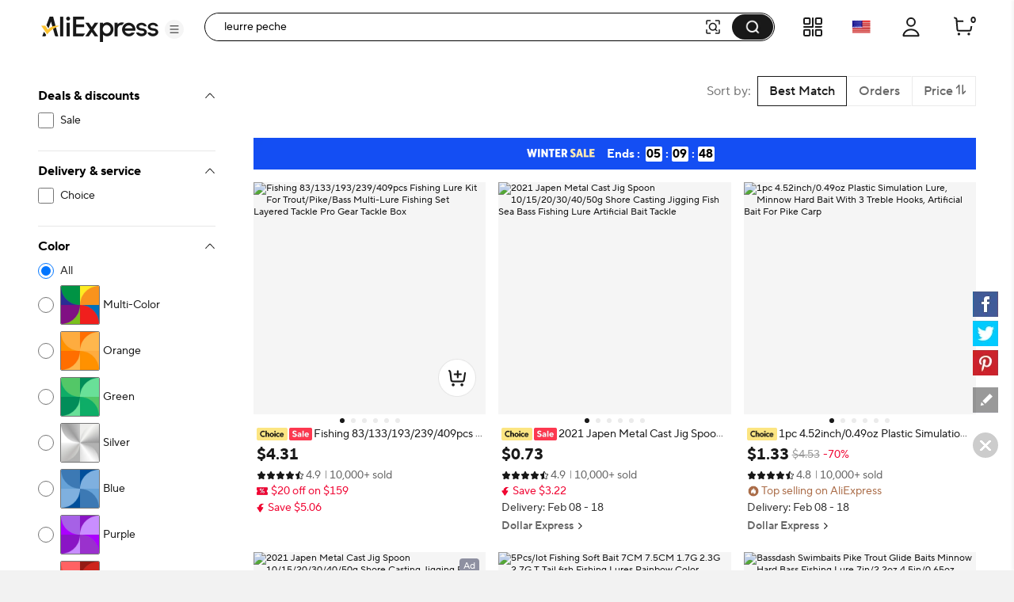

--- FILE ---
content_type: text/html;charset=UTF-8
request_url: https://fr.aliexpress.com/w/wholesale-leurre-peche.html
body_size: 114839
content:

<!DOCTYPE html><html lang="en"><head><meta name="viewport" content="width=device-width, initial-scale=1.0"/><meta name="data-spm" content="a2g0o"/><link rel="shortcut icon" type="image/x-icon" href="//ae01.alicdn.com/kf/S05616f829f70427eb3389e1489f66613F.ico"/><link rel="preconnect dns-prefetch" href="//g.alicdn.com" />
<link rel="preconnect dns-prefetch" href="//assets.alicdn.com" />
<link rel="preconnect dns-prefetch" href="//o.alicdn.com" />
<link rel="preconnect dns-prefetch" href="//is.alicdn.com" />
<link rel="preconnect dns-prefetch" href="//aeis.alicdn.com" />
<link rel="preconnect dns-prefetch" href="//ae01.alicdn.com" />
<link rel="preconnect dns-prefetch" href="//ae04.alicdn.com" />
<link rel="preconnect dns-prefetch" href="//ae-pic-a1.aliexpress-media.com" />
<link rel="preconnect dns-prefetch" href="//acs.aliexpress.com" />
<link rel="preconnect dns-prefetch" href="//acs.aliexpress.us" />
<link rel="preconnect dns-prefetch" href="//ae.mmstat.com" />
<link rel="preconnect dns-prefetch" href="//time-ae.akamaized.net" />
<link rel="preconnect dns-prefetch" href="//video.aliexpress-media.com" />
<link rel="preload" fetchpriority="high" as="image" href="//ae-pic-a1.aliexpress-media.com/kf/S24852d64916149eabc8b1f2edfb9eae9E.jpg_480x480q75.jpg_.avif" /><link rel="preload" fetchpriority="high" as="image" href="//ae-pic-a1.aliexpress-media.com/kf/Sac29a3f25bb94e4da036952b4ca28f95F.jpg_480x480q75.jpg_.avif" /><link rel="preload" fetchpriority="high" as="image" href="//ae-pic-a1.aliexpress-media.com/kf/Se6d74231e8194bd4bdd2f43f3309c7c4a.jpg_480x480q75.jpg_.avif" /><link rel="preload" fetchpriority="high" as="image" href="//ae-pic-a1.aliexpress-media.com/kf/Sac29a3f25bb94e4da036952b4ca28f95F.jpg_480x480q75.jpg_.avif" /><link rel="preload" fetchpriority="high" as="image" href="//ae-pic-a1.aliexpress-media.com/kf/H4d1bcdc06e0c461d9cfa6714c3ca1147u.jpg_480x480q75.jpg_.avif" /><link rel="preload" fetchpriority="high" as="image" href="//ae-pic-a1.aliexpress-media.com/kf/H5441eb4dd990441f80df227ab490386fW.jpg_480x480q75.jpg_.avif" /><link rel="preload" fetchpriority="high" as="image" href="//ae-pic-a1.aliexpress-media.com/kf/S28a2aa74386443cfbc0659ce6efdb949c.jpg_480x480q75.jpg_.avif" /><link rel="preload" fetchpriority="high" as="image" href="//ae-pic-a1.aliexpress-media.com/kf/S24852d64916149eabc8b1f2edfb9eae9E.jpg_480x480q75.jpg_.avif" /><link rel="preload" fetchpriority="high" as="image" href="//ae-pic-a1.aliexpress-media.com/kf/S5ca9f5799db542ea8db86f46c241f461B.jpg_480x480q75.jpg_.avif" /><link rel="preload" fetchpriority="high" as="image" href="//ae-pic-a1.aliexpress-media.com/kf/Sb99b3db1134d4c24885be66f27d4c28bw.jpg_480x480q75.jpg_.avif" /><link rel="preload" fetchpriority="high" as="image" href="//ae-pic-a1.aliexpress-media.com/kf/S9c6cc40b7b104ab184eab429b4d86de0V.jpg_480x480q75.jpg_.avif" /><link rel="preload" fetchpriority="high" as="image" href="//ae-pic-a1.aliexpress-media.com/kf/Sa6f4376d85024c6596e4360f74243b64C.jpg_480x480q75.jpg_.avif" /><link rel="preload" fetchpriority="high" as="image" href="https://ae-pic-a1.aliexpress-media.com/kf/S865b55962b9746dc9045ea5f9116860bq.png" /><style>.aw_b{content-visibility:auto}.aw_b .comet-checkbox-circle{width:16px;height:16px}.aw_b .comet-checkbox-checked>span:first-child.comet-icon{font-size:20px}.aw_ax{width:48px;height:48px;background:url(//ae01.alicdn.com/kf/He5e58b30d1b146f4a38e4f786e7074b8q.gif) 50%;background-size:cover}.aw_ay{background-color:rgba(0,0,0,.7)}.aw_ay,.aw_az{height:100vh;width:100vw;border-radius:0;display:-webkit-box;display:-webkit-flex;display:-ms-flexbox;display:flex;-webkit-box-align:center;-webkit-align-items:center;-ms-flex-align:center;align-items:center;-webkit-box-pack:center;-webkit-justify-content:center;-ms-flex-pack:center;justify-content:center}.aw_az{background-color:transparent}.aw_a0{background-color:#fff}body{background-color:#f2f2f2;font-family:Open Sans,Roboto,Arial,Helvetica,sans-serif,SimSun}body .search--header--fixed{position:fixed!important;top:0}@media screen and (max-width:1479px){body .header-wrap{width:100%}}@media screen and (min-width:1480px)and (max-width:1599px){body .header-wrap{width:1380px}}@media screen and (min-width:1600px){body .header-wrap{width:1408px}}body.unfoldShopCart .search-root-cls{margin-right:208px}body.unfoldShopCart .search-root-cls[dir=rtl]{margin-left:208px;margin-right:0}.gm_ax{height:96px;width:96px;border:1px solid rgba(0,0,0,.1);-webkit-box-shadow:0 2px 8px 0 rgba(0,0,0,.1);box-shadow:0 2px 8px 0 rgba(0,0,0,.1);border-radius:8px;background:url(//ae01.alicdn.com/kf/Saac98d6e0eb1476ca25ec46a6265fc452/150x150.gif) 50% no-repeat #fff;background-size:48px}.gm_gn{position:fixed;top:0;left:0;bottom:0;right:0;z-index:1000}body,html{margin:0;padding:0;border:0}body.new-page{font-family:TT Norms Pro,Open Sans,Roboto,Arial,Helvetica,sans-serif,SimSun}*,:after,:before{-webkit-box-sizing:border-box;box-sizing:border-box}.by_b2 .by_b3{padding:27px 10px}.by_bz{height:120px;width:100%;margin:0 auto;max-width:1380px;padding:16px 24px;background-repeat:no-repeat;background-position:50%;background-size:100% 100%;cursor:pointer}@media screen and (max-width:1439px)and (min-width:1240px){.by_bz{padding:16px 64px 16px 24px}}@media screen and (max-width:1479px){.by_bz{height:8vw;max-width:none;min-width:1200px;min-height:120px}}.by_bz .by_b0{float:right;width:320px;height:88px;padding:8px;font-size:13px;line-height:18px;color:#fff;background-color:rgba(0,0,0,.32);border-radius:4px}@media screen and (max-width:720px){.by_bz .by_b0{display:none}}.by_bz .by_b0 .by_b1{height:72px;overflow:hidden;display:-webkit-box;-webkit-line-clamp:4;-webkit-box-orient:vertical}.by_b2{width:330px;height:90px;border:1px solid #f2f2f2;border-radius:4px;overflow:hidden}.by_b2,.by_b2 .by_b3{float:left;display:-webkit-box;display:-webkit-flex;display:-ms-flexbox;display:flex}.by_b2 .by_b3{width:88px;height:88px;background-color:#fff;background-size:88px 88px;-webkit-box-align:center;-webkit-align-items:center;-ms-flex-align:center;align-items:center}.by_b2 .by_b3 .by_b4{width:100%}.by_b2 .by_b5{display:-webkit-box;display:-webkit-flex;display:-ms-flexbox;display:flex;-webkit-box-align:center;-webkit-align-items:center;-ms-flex-align:center;align-items:center;float:right;width:240px;height:88px;padding:20px 16px;background-color:#f9f9f9}.by_b2 .by_b5 .by_b6{width:100%;max-height:48px;margin:0;font-size:16px;line-height:24px;color:#000;font-weight:600;overflow:hidden;display:-webkit-box;-webkit-line-clamp:2;-webkit-box-orient:vertical}.f_g{display:-webkit-box;display:-webkit-flex;display:-ms-flexbox;display:flex;-webkit-box-pack:center;-webkit-justify-content:center;-ms-flex-pack:center;justify-content:center}@media screen and (max-width:1479px){.f_g{-webkit-box-pack:start;-webkit-justify-content:start;-ms-flex-pack:start;justify-content:start}}.h_b{background:#fff;width:240px;padding:0 24px;max-height:calc(100vh - 136px);overflow-y:auto;-webkit-flex-shrink:0;-ms-flex-negative:0;flex-shrink:0;position:-webkit-sticky;position:sticky;top:96px}.an_ao{border-bottom:1px solid #e8e8e8;padding-top:16px}.an_ao .an_ap{font-size:12px;color:#2e9cc3;text-align:right;cursor:pointer}.an_ao .an_aq{padding-top:16px}.an_ao .an_ar{color:#999}.an_ao .an_as{display:-webkit-box;display:-webkit-flex;display:-ms-flexbox;display:flex;-webkit-box-pack:justify;-webkit-justify-content:space-between;-ms-flex-pack:justify;justify-content:space-between}.an_ao .an_z{font-weight:700;font-size:13px;color:#000;letter-spacing:0;line-height:18px}.an_ao .an_at{display:inline-block;line-height:32px;height:32px;background:#f5f5f5;border-radius:2px;padding:0 8px;margin:8px 0}.an_ao .an_at .an_au{margin-right:8px;font-size:12px;line-height:32px;color:#999;cursor:pointer}.an_ao .an_at .an_av{max-width:150px;text-overflow:ellipsis;overflow:hidden;white-space:nowrap;font-weight:600;font-size:12px;vertical-align:top;line-height:32px;display:inline-block}.j0_b{border-bottom:1px solid #e8e8e8;padding:16px 0}.j0_b .j0_z{font-weight:700;font-size:13px;color:#000;letter-spacing:0;line-height:18px}.j0_b .j0_v{padding:8px 0}.j0_b .j0_iu{margin-top:8px;cursor:pointer;font-size:12px;color:#2e9cc3;letter-spacing:0;line-height:16px}.svg-icon{width:1em;height:1em;vertical-align:-.15em;fill:currentColor;overflow:hidden;font-size:20px}.svg-icon.xxxl{font-size:42px}.svg-icon.xl{font-size:36px}.svg-icon.l{font-size:30px}.svg-icon.m{font-size:24px}.svg-icon.xm{font-size:18px}.svg-icon.s{font-size:16px}.svg-icon.xs{font-size:12px}.svg-icon.xxs{font-size:10px}.svg-icon.xxxs{font-size:7px}.svg-icon.xxxxs{font-size:5px}.item-img-wrap{display:inline-block}body[dir=rtl] #root .product-tag{margin-left:4px;margin-right:0}.product-tag{font-size:12px;color:#666;letter-spacing:0;background:#f5f5f5;display:inline-block;border-radius:2px;margin-right:4px;vertical-align:top}.product-tag.text-graphic{padding:2px 4px;font-weight:600}.product-tag.text-graphic img{vertical-align:unset;margin-top:3px}.product-tag.text-graphic>span:last-child{margin-left:2px;height:16px;display:inline-block;vertical-align:top}.product-tag.text{padding:0 4px;font-weight:600}.product-tag.text>span{vertical-align:middle}.product-tag.graphic{line-height:14px}.item-title-wrap{width:100%;height:16px;margin-bottom:2px;font-size:12px;line-height:14px;overflow:hidden;white-space:nowrap;text-overflow:ellipsis}.item-title-wrap .item-title{color:#333;vertical-align:middle;cursor:pointer}.item-title-wrap .item-title:hover{color:#ff4747;text-decoration:underline}.item-title-wrap .product-tag.graphic{height:14px}.item-title-wrap .product-tag.graphic img{height:14px!important;width:43px!important}.item-price-wrap{font-size:12px;line-height:16px;color:#999}.item-price-wrap .big-sale{margin-bottom:2px}.item-price-wrap .item-price-row{overflow:hidden;white-space:nowrap;text-overflow:ellipsis}.item-price-wrap .item-price-row.pre-selling .product-tag{background:#fff;padding-left:0}.item-price-wrap .item-price-row.pre-selling .product-tag span{color:#9013fe!important}.item-price-wrap .item-warm-up .product-tag{height:14px;margin-top:1px}.item-price-wrap .item-warm-up img{height:14px!important;width:43px!important;vertical-align:top}.item-price-wrap .prefix{margin-right:5px}.item-price-wrap .price-current{font-size:16px;line-height:22px;font-weight:700;color:#000}.item-price-wrap .price-big-sale{color:#000}.item-price-wrap .price-original{display:inline-block;margin-right:4px;text-decoration:line-through}.item-price-wrap .price-discount{display:inline-block;padding:0 4px;color:#ff4747;font-weight:600;background:#fff1f1;border-radius:2px}.p4p-card{width:200px;margin:16px 4px;background-color:#fff;position:relative}.p4p-card .product-img{display:-webkit-box;display:-webkit-flex;display:-ms-flexbox;display:flex;-webkit-box-align:center;-webkit-align-items:center;-ms-flex-align:center;align-items:center;-webkit-box-pack:center;-webkit-justify-content:center;-ms-flex-pack:center;justify-content:center}.p4p-card .product-img .place-container{-webkit-box-flex:1;-webkit-flex:1;-ms-flex:1;flex:1;height:0;padding-top:100%;overflow:hidden;position:relative}.p4p-card .product-img a{display:block;position:absolute;top:0;width:100%}.p4p-card .product-img img{display:block;width:100%;height:auto}.p4p-card .product-info{padding:8px 2px 2px}.p4p-card .product-info .item-title-wrap{display:inline;white-space:normal;line-height:18px}.p4p-card .product-info .item-title-wrap .item-title{font-size:12px;color:#333;letter-spacing:0;line-height:18px}.p4p-card .product-info .item-title-wrap .item-title:hover{color:#ff4747;text-decoration:underline}.p4p-card .product-info p{margin:0;line-height:16px}@media screen and (max-width:1439px){.five{width:20%}.five .product-img{width:100%}.five .product-img a{display:-webkit-box;display:-webkit-flex;display:-ms-flexbox;display:flex;-webkit-box-pack:center;-webkit-justify-content:center;-ms-flex-pack:center;justify-content:center;-webkit-box-align:center;-webkit-align-items:center;-ms-flex-align:center;align-items:center}.five .product-img img{width:auto;height:auto;max-height:157.59px}}.in_io{position:relative}.in_io .in_ip{position:absolute;top:0;left:0;width:100%;height:100%;display:-webkit-box;display:-webkit-flex;display:-ms-flexbox;display:flex;-webkit-box-align:center;-webkit-align-items:center;-ms-flex-align:center;align-items:center;-webkit-box-pack:center;-webkit-justify-content:center;-ms-flex-pack:center;justify-content:center}.o_p{cursor:pointer;margin:0}.o_p .o_q{padding-left:8px}.o_p .o_r{cursor:default;font-weight:600}.o_p .o_r span{padding-left:8px}.o_p .o_n{position:relative;color:#000;display:-webkit-box;display:-webkit-flex;display:-ms-flexbox;display:flex;-webkit-box-align:center;-webkit-align-items:center;-ms-flex-align:center;align-items:center;font-size:13px;margin:8px 0}.o_p .o_n:hover{color:#ff4747;text-decoration:underline}.o_p .o_s{color:#999}.o_p .o_t{font-size:20px!important;vertical-align:-5px}.u_b{min-height:610px;background-color:#f2f2f2;min-width:928px;padding-top:16px}@media screen and (max-width:1439px){.u_b{width:calc(100vw - 280px);padding-left:0}.u_b .u_v{width:928px;margin:auto}}@media screen and (min-width:1440px)and (max-width:1599px){.u_b{width:1148px}}@media screen and (min-width:1600px){.u_b{width:1180px}}.u_w{padding-left:16px}.c_e{background-color:#fff;border-radius:8px;height:64px;padding:23px 0 23px 16px;margin:16px 0;display:-webkit-box;display:-webkit-flex;display:-ms-flexbox;display:flex}.a_b{width:100%}.bq_br{background-color:#fff;border-radius:8px;padding:16px;margin:16px 0;line-height:18px;font-size:13px;display:-webkit-box;display:-webkit-flex;display:-ms-flexbox;display:flex;-webkit-box-align:center;-webkit-align-items:center;-ms-flex-align:center;align-items:center}.bq_br .bq_bs{padding:0 2px}.bq_br .bq_n{color:#2e9cc3;cursor:pointer}.bq_br .bq_bt:after,.bq_br .bq_bt:before{content:'"';color:#000}.bq_br .bq_bu{color:#2e9cc3;cursor:pointer;font-size:13px}.bq_br .bq_bu:hover{color:#4e9bbf}.bq_br .bq_bv{font-weight:600}.bq_br .bq_bw{display:-webkit-box;display:-webkit-flex;display:-ms-flexbox;display:flex;-webkit-box-align:center;-webkit-align-items:center;-ms-flex-align:center;align-items:center;font-size:13px}.bq_br .bq_bx{font-size:20px;color:#007aff;margin-right:8px}.em_en{margin:0 0 8px;-webkit-box-pack:justify;-webkit-justify-content:space-between;-ms-flex-pack:justify;justify-content:space-between}.em_en,.em_en .em_eo{display:-webkit-box;display:-webkit-flex;display:-ms-flexbox;display:flex;font-size:13px}.em_en .em_eo{-webkit-flex-shrink:0;-ms-flex-negative:0;flex-shrink:0;background:#fff;border:1px solid #ccc;border-radius:2px;line-height:30px;margin-left:8px;color:#666;letter-spacing:0}.em_en .em_ep{-ms-flex-align:center;-webkit-box-flex:1;-webkit-flex:1;-ms-flex:1;flex:1;overflow:hidden}.em_en .em_ep,.em_en .em_ep .em_eq{display:-webkit-box;display:-webkit-flex;display:-ms-flexbox;display:flex;-webkit-box-align:center;-webkit-align-items:center;align-items:center}.em_en .em_ep .em_eq{-ms-flex-align:center}.em_en .em_ep .em_eq .em_er{-webkit-flex-shrink:0;-ms-flex-negative:0;flex-shrink:0}.em_en .em_ep .em_eq .em_es{margin:0 0 0 7px}.em_en .em_aa{display:-webkit-box;display:-webkit-flex;display:-ms-flexbox;display:flex}.em_en .em_et{font-size:14px}.em_en .em_eu{border-left:1px solid #e8e8e8}.em_en .em_ev{padding:0 8px;cursor:pointer;display:-webkit-box;display:-webkit-flex;display:-ms-flexbox;display:flex}.em_en .em_ev .em_r{color:#ff4747;font-weight:700}.em_en .em_ev .em_ew{position:relative;width:14px;padding-left:2px}.em_en .em_ev .em_ew .em_ex{position:absolute;top:25%;line-height:0}.em_en .em_ev .em_ew .em_ey{position:absolute;top:45%;line-height:0}.em_en .em_ez{display:-webkit-box;display:-webkit-flex;display:-ms-flexbox;display:flex;-webkit-box-align:center;-webkit-align-items:center;-ms-flex-align:center;align-items:center;-webkit-flex-wrap:nowrap;-ms-flex-wrap:nowrap;flex-wrap:nowrap}.em_en .em_ez .em_bi{font-size:24px;cursor:pointer}.em_en .em_ez .em_e0{margin:0 8px}.em_en .em_ez .em_r{color:#ff4747}.em_e1{text-align:center}.em_e2{overflow:hidden!important}.em_e3{display:-webkit-box;display:-webkit-flex;display:-ms-flexbox;display:flex;cursor:pointer;margin:0 8px;-webkit-flex:1;-ms-flex:1;flex:1;-webkit-box-align:center;-webkit-align-items:center;-ms-flex-align:center;align-items:center;color:#aaa}.em_e3,.em_e3 .em_e4{-webkit-box-flex:1;overflow:hidden}.em_e3 .em_e4{-webkit-flex:1;-ms-flex:1;flex:1;text-overflow:ellipsis;white-space:nowrap;margin:0 4px}.bp_e{height:64px;padding:23px 0 23px 16px;margin:16px 0;display:-webkit-box;display:-webkit-flex;display:-ms-flexbox;display:flex}.bp_e,.ct_cu{background-color:#fff;border-radius:8px}.ct_cu{padding:16px;margin-top:16px;width:100%}.ct_cu .ct_z{font-weight:700;font-size:16px;color:#000;letter-spacing:0;line-height:24px}.ct_cu .ct_z .ct_cv{margin-left:6px;cursor:pointer}.ct_cu .ct_cw{display:-webkit-box;display:-webkit-flex;display:-ms-flexbox;display:flex;width:100%;-webkit-box-align:center;-webkit-align-items:center;-ms-flex-align:center;align-items:center}.ct_cu .ct_cw .ct_cx{font-size:40px;cursor:pointer;-webkit-transform:translateY(-50px);-ms-transform:translateY(-50px);transform:translateY(-50px)}.ct_cu .ct_cw .ct_cx:hover{color:#ff4747}.ct_cu .ct_cw .ct_bi{font-size:40px;cursor:not-allowed;-webkit-transform:translateY(-50px);-ms-transform:translateY(-50px);transform:translateY(-50px);color:#ccc}.ct_cu .ct_cw .ct_cy{display:-webkit-box;display:-webkit-flex;display:-ms-flexbox;display:flex;-webkit-box-flex:1;-webkit-flex:1;-ms-flex:1;flex:1;overflow:hidden;-webkit-box-pack:justify;-webkit-justify-content:space-between;-ms-flex-pack:justify;justify-content:space-between}.c7_c8{border-radius:8px;margin-top:16px;padding:0 16px 16px}.c7_c8,.c7_c9{background-color:#fff}.c7_c9{width:100%;padding-top:16px}.c7_c9 .c7_z{margin-bottom:12px;font-weight:700;font-size:18px;color:#000;letter-spacing:0;line-height:24px}.c7_c9 .c7_a7{display:-webkit-box;display:-webkit-flex;display:-ms-flexbox;display:flex;-webkit-flex-wrap:wrap;-ms-flex-wrap:wrap;flex-wrap:wrap}.c7_c9 .c7_a7 .c7_ea{width:33%}.c7_c9 .c7_a7 .c7_ea .c7_bn{font-size:15px;padding:4px 0}.c7_c9 .c7_a7 .c7_ea .c7_bn .c7_n{color:#3170ee;letter-spacing:0;line-height:20px}.c7_j{background-color:#fff;border-radius:6px;padding-top:16px}.c7_k{margin-bottom:12px;font-weight:700;font-size:18px;color:#222}.c7_l{display:-webkit-box;display:-webkit-flex;display:-ms-flexbox;display:flex;-webkit-flex-wrap:wrap;-ms-flex-wrap:wrap;flex-wrap:wrap;width:100%}.c7_m{width:33%;font-size:15px;padding:4px 0}.c7_m .c7_n{color:#3170ee;letter-spacing:0;line-height:20px}.cn_b{border-radius:6px;background-color:#fff;padding:16px;margin-top:16px;min-width:928px}@media screen and (max-width:1439px){.cn_b{max-width:calc(100vw - 280px)}.cn_b .cn_v{width:898px;margin:auto}}@media screen and (min-width:1440px)and (max-width:1599px){.cn_b{width:1132px}}@media screen and (min-width:1600px){.cn_b{width:1164px}}.g3_ef{max-width:116px;display:-webkit-box;display:-webkit-flex;display:-ms-flexbox;display:flex;-webkit-box-align:center;-webkit-align-items:center;-ms-flex-align:center;align-items:center}.g3_g4{font-size:18px;font-weight:700;color:#191919;margin-right:2px}.g3_g5,.g3_g5 .g3_g6{position:relative}.g3_g5 .g3_g7,.g3_g5 .g3_g8{color:#000;font-size:16px}.g3_g5 .g3_g9{position:absolute;top:0;left:0;overflow:hidden}.g3_g5 .g3_ha{height:22px}.eb_ec{margin:8px 0 16px}.eb_ee{margin-bottom:8px}.eb_ee .eb_ef{float:left;display:-webkit-box;display:-webkit-flex;display:-ms-flexbox;display:flex;-webkit-box-align:center;-webkit-align-items:center;-ms-flex-align:center;align-items:center;-webkit-box-pack:justify;-webkit-justify-content:space-between;-ms-flex-pack:justify;justify-content:space-between;height:24px;margin-right:8px}.eb_ee .eb_eg{display:inline-block;margin-left:8px;height:12px;border-left:1px solid #c5c5c5}.eb_ee .eb_eh{max-width:1164px;word-break:break-word}.eb_ee .eb_eh,.eb_ee .eb_ei{font-size:18px;font-weight:700;color:#191919}.eb_ee .eb_ei{display:inline-block;max-width:calc(100% - 125px);white-space:nowrap;overflow:hidden;text-overflow:ellipsis}.eb_ee .eb_ei .eb_ej{float:right;clear:both;font-size:20px;color:#000;margin-left:32px;cursor:pointer}.eb_ee .eb_ei:before{content:"";float:right;width:0;height:3px;background:#000;overflow:hidden}.eb_ek{font-size:15px;color:#757575;max-width:1164px;word-break:break-word}.eb_ek a{text-decoration:underline}.eb_el{font-size:15px;color:#757575;max-width:1164px;word-break:break-word;text-overflow:ellipsis;overflow:hidden;display:-webkit-box;-webkit-box-orient:vertical;-webkit-line-clamp:2;position:relative;padding-right:12px}.eb_el .eb_c4{position:absolute;right:0;font-size:20px;color:#000;margin-top:22px;width:20px;height:20px;cursor:pointer}.cz_c0{padding:16px;margin:25px 0}.cz_c0,.cz_c1{width:100%;background-color:#fff;border-radius:6px}.cz_c1{margin-top:16px}.cz_c2{font-size:18px;font-weight:700;color:#191919}.cz_c3{font-size:15px;color:#757575;word-break:break-word;text-overflow:ellipsis;overflow:hidden;display:-webkit-box;-webkit-box-orient:vertical;-webkit-line-clamp:2;position:relative;padding-right:12px}.cz_c3 .cz_c4{position:absolute;right:0;font-size:20px;color:#000;margin-top:22px;width:20px;height:20px;cursor:pointer}.cz_c5 a{text-decoration:underline}.cz_c6{white-space:pre-wrap;font-size:15px;color:#757575}.cz_c6 a{text-decoration:underline}.co_b{padding:0;display:-webkit-box;display:-webkit-flex;display:-ms-flexbox;display:flex;background:#fff;position:-webkit-sticky;position:sticky;top:96px;max-width:1920px;min-width:1000px;margin:auto;min-height:75vh}.co_cp{padding-right:48px}.co_cq{padding-left:48px}.co_cr{min-height:75vh;-webkit-box-pack:center;-webkit-justify-content:center;-ms-flex-pack:center;justify-content:center;font-size:14px;display:-webkit-box;display:-webkit-flex;display:-ms-flexbox;display:flex;-webkit-box-align:center;-webkit-align-items:center;-ms-flex-align:center;align-items:center;-webkit-box-orient:vertical;-webkit-box-direction:normal;-webkit-flex-direction:column;-ms-flex-direction:column;flex-direction:column}.co_cr .co_cs{font-weight:600;font-size:16px;color:#191919;line-height:20px}.hv_gq{-webkit-box-orient:horizontal!important;-webkit-box-direction:normal!important;-webkit-flex-direction:row!important;-ms-flex-direction:row!important;flex-direction:row!important;display:-webkit-box;display:-webkit-flex;display:-ms-flexbox;display:flex;padding:16px 0;border-bottom:1px solid #e8e8e8}.hv_gq .hv_hw{padding:0 32px}.hv_hx{-webkit-box-flex:1;-webkit-flex-grow:1;-ms-flex-positive:1;flex-grow:1}.hv_hw{margin-top:8px;overflow:hidden;white-space:nowrap;text-overflow:ellipsis;cursor:pointer;font-size:12px}.hv_hw .hv_hy{color:#999;text-decoration:underline}.hv_hw .hv_hy:hover{color:#ff4747}.hv_gz,.hv_hz{margin-top:12px}.hv_h0:hover .atwl-btn-wrap,.hv_h0:hover .report-btn-wrap{opacity:1;-webkit-transition:all 1s;transition:all 1s;z-index:2}.kr_b{display:-webkit-box;display:-webkit-flex;display:-ms-flexbox;display:flex;-webkit-box-orient:vertical;-webkit-box-direction:normal;-webkit-flex-direction:column;-ms-flex-direction:column;flex-direction:column;border-radius:8px;overflow:hidden;font-size:12px;cursor:pointer;color:#222;background:#fff}.kr_b:active,.kr_b:hover,.kr_b:link,.kr_b:visited{color:#222;text-decoration:none}.kr_b[dir=rtl] .kr_ks{margin-left:4px;margin-right:0}.kr_b[dir=rtl] .kr_km{margin-left:6px;margin-right:0}.kr_b[dir=rtl] .kr_kt{margin-left:2px;margin-right:0}.kr_ks{margin-right:4px;vertical-align:middle}.kr_kh{position:relative;display:-webkit-box;display:-webkit-flex;display:-ms-flexbox;display:flex;-webkit-box-pack:center;-webkit-justify-content:center;-ms-flex-pack:center;justify-content:center;-webkit-flex-shrink:0;-ms-flex-negative:0;flex-shrink:0;overflow:hidden;background:#f7f7f9}.kr_gv{top:50%;-webkit-transform:translateY(-50%);-ms-transform:translateY(-50%);transform:translateY(-50%);width:100%}.kr_gv,.kr_ku{position:absolute}.kr_ku{bottom:4px;right:4px;color:#fff;padding:2px 5px;background:hsla(0,0%,100%,.9);border-radius:4px}.kr_v{display:-webkit-box;display:-webkit-flex;display:-ms-flexbox;display:flex;-webkit-box-direction:normal;-webkit-flex-direction:column;-ms-flex-direction:column;flex-direction:column;-webkit-box-flex:1;-webkit-flex-grow:1;-ms-flex-positive:1;flex-grow:1;padding:4px 8px 8px}.kr_v,.kr_z{-webkit-box-orient:vertical}.kr_z{display:-webkit-box;margin:0;-webkit-line-clamp:1;overflow:hidden}.kr_z.kr_kv{-webkit-line-clamp:2}.kr_kw{display:inline;margin:0;font-size:12px;font-weight:400;color:#222;line-height:normal;word-break:break-all;vertical-align:middle}.kr_kx{margin-top:2px;height:17px}.kr_kx,.kr_ky{overflow:hidden}.kr_ky{white-space:nowrap;text-overflow:ellipsis;vertical-align:middle}.kr_kz{color:#999}.kr_kz,.kr_kz:before{display:inline-block;vertical-align:middle}.kr_kz:before{content:"";margin:0 4px;width:1px;height:10px;-webkit-transform:scaleX(.5);-ms-transform:scaleX(.5);transform:scaleX(.5);background:#ccc}.kr_kz:first-child:before{display:none}.kr_gz{height:24px;margin-top:6px;font-weight:600;white-space:nowrap}.kr_g0{color:#b9240f}.kr_g0:before{content:"";display:inline-block;margin:0 4px;width:1px;height:10px;-webkit-transform:scaleX(.5);-ms-transform:scaleX(.5);transform:scaleX(.5);background:#ccc}.kr_k0{white-space:nowrap;overflow:hidden;text-overflow:ellipsis}.kr_k1,.kr_k2{color:#b9240f}.kr_kk{margin-top:4px;color:#666}.kr_km{display:inline-block;margin-right:6px}.kr_km,.kr_kt{vertical-align:middle}.kr_kt{display:inline-block!important;margin-right:2px}.kr_k3{display:inline-block;vertical-align:middle}.kr_k4{margin-top:6px}.kr_k5{vertical-align:middle}.kr_k6{color:#666}.mk_b{display:-webkit-box;display:-webkit-flex;display:-ms-flexbox;display:flex;-webkit-box-orient:vertical;-webkit-box-direction:normal;-webkit-flex-direction:column;-ms-flex-direction:column;flex-direction:column;border-radius:8px;overflow:hidden;font-size:12px;cursor:pointer;color:#222;background:#fff}.mk_b:active,.mk_b:hover,.mk_b:link,.mk_b:visited{color:#222;text-decoration:none}.mk_lr{position:absolute;top:29px;z-index:13}.mk_ls{left:8px}.mk_lt{right:8px}.mk_j8{position:relative}.mk_j8 .mk_ke{position:absolute;top:0;left:0;right:0;bottom:0;z-index:10;cursor:pointer}.mk_b[dir=rtl] .mk_ks{margin-left:4px;margin-right:0}.mk_b[dir=rtl] .mk_km{margin-left:6px;margin-right:0}.mk_b[dir=rtl] .mk_kt{margin-left:2px;margin-right:0}.mk_kh{position:relative;display:-webkit-box;display:-webkit-flex;display:-ms-flexbox;display:flex;-webkit-box-pack:center;-webkit-justify-content:center;-ms-flex-pack:center;justify-content:center;-webkit-flex-shrink:0;-ms-flex-negative:0;flex-shrink:0;overflow:hidden;background:#f7f7f9}.mk_kh #dsa-eye{left:50%;display:none;-webkit-transform:translate(-50%,-50%);-ms-transform:translate(-50%,-50%);transform:translate(-50%,-50%);width:24px;height:24px}.mk_gv,.mk_kh #dsa-eye{position:absolute;top:50%}.mk_gv{-webkit-transform:translateY(-50%);-ms-transform:translateY(-50%);transform:translateY(-50%);width:100%}.mk_ml{position:absolute;top:8px;color:#fff;padding:2px 5px;background:hsla(0,0%,100%,.9);border-radius:4px;z-index:11}.mk_mm{right:8px}.mk_mn{left:8px}.mk_v{display:-webkit-box;display:-webkit-flex;display:-ms-flexbox;display:flex;-webkit-box-direction:normal;-webkit-flex-direction:column;-ms-flex-direction:column;flex-direction:column;-webkit-box-flex:1;-webkit-flex-grow:1;-ms-flex-positive:1;flex-grow:1;padding:4px 8px 8px}.mk_v,.mk_z{-webkit-box-orient:vertical}.mk_z{display:-webkit-box;-webkit-line-clamp:1;overflow:hidden}.mk_z.mk_kv{-webkit-line-clamp:2}.mk_kw{display:inline;margin:0;font-size:12px;font-weight:400;color:#222;line-height:normal;word-break:break-all}.mk_kw,.mk_ky{vertical-align:middle}.mk_ky{white-space:nowrap;overflow:hidden;text-overflow:ellipsis}.mk_kz{color:#999;margin-top:4px}.mk_kz,.mk_kz:before{display:inline-block;vertical-align:middle}.mk_kz:before{content:"";margin:0 4px;width:1px;height:10px;-webkit-transform:scaleX(.5);-ms-transform:scaleX(.5);transform:scaleX(.5);background:#ccc}.mk_kz:first-child:before{display:none}.mk_gz{display:-webkit-box;display:-webkit-flex;display:-ms-flexbox;display:flex;-webkit-box-align:baseline;-webkit-align-items:baseline;-ms-flex-align:baseline;align-items:baseline;-webkit-flex-wrap:wrap;-ms-flex-wrap:wrap;flex-wrap:wrap;height:28px;line-height:28px}.mk_lu{margin-right:8px;font-weight:600}.mk_lu,.mk_lv{-webkit-flex-shrink:0;-ms-flex-negative:0;flex-shrink:0}.mk_mo,.mk_mp{margin-top:4px}.mk_mp{display:-webkit-box;display:-webkit-flex;display:-ms-flexbox;display:flex;height:15px;-webkit-flex-wrap:wrap;-ms-flex-wrap:wrap;flex-wrap:wrap}.mk_mp,.mk_mq{overflow:hidden}.mk_mq{text-overflow:ellipsis;white-space:nowrap}.mk_g0{color:#b9240f}.mk_g0:before{content:"";display:inline-block;margin:0 4px;width:1px;height:10px;-webkit-transform:scaleX(.5);-ms-transform:scaleX(.5);transform:scaleX(.5);background:#ccc}.mk_k0{white-space:nowrap;overflow:hidden;text-overflow:ellipsis}.mk_k1,.mk_k2{color:#b9240f}.mk_mr{display:-webkit-box;display:-webkit-flex;display:-ms-flexbox;display:flex;-webkit-box-align:center;-webkit-align-items:center;-ms-flex-align:center;align-items:center;height:19px;overflow:hidden;-webkit-flex-wrap:wrap;-ms-flex-wrap:wrap;flex-wrap:wrap}.mk_kk{color:#191919;margin-top:4px}.mk_ms{margin-top:0}.mk_km{display:inline-block;margin-right:6px}.mk_km,.mk_kt{vertical-align:middle}.mk_kt{display:inline-block!important;margin-right:2px}.mk_k3{display:inline-block}.mk_k3,.mk_k5{vertical-align:middle}.mk_k6{color:#666}.dsa--visible--wrapper .mk_gv{-webkit-filter:blur(20px);filter:blur(20px)}.dsa--visible--wrapper #dsa-eye{display:inline-block}.mk_ma{bottom:0;left:0;width:100%}.mk_ma,.mk_mc{position:absolute}.mk_mc{height:4.2vw;top:2.1vw}.i7_b{display:-webkit-box;display:-webkit-flex;display:-ms-flexbox;display:flex;-webkit-box-orient:vertical;-webkit-box-direction:normal;-webkit-flex-direction:column;-ms-flex-direction:column;flex-direction:column;height:100%}.i7_iw{-webkit-box-flex:1;-webkit-flex:1;-ms-flex:1;flex:1;overflow:auto}.i7_i8{max-height:80vh}.i7_i9{padding:12px 0}.i7_i9,.i7_ja{display:-webkit-box;display:-webkit-flex;display:-ms-flexbox;display:flex;-webkit-box-pack:center;-webkit-justify-content:center;-ms-flex-pack:center;justify-content:center}.i7_ja{height:40px;width:100%;color:#fff;-webkit-box-align:center;-webkit-align-items:center;-ms-flex-align:center;align-items:center;border-radius:20px;background:#191919;font-size:14px;font-weight:700}.i7_jb{text-align:left!important}.i7_jc{width:100%;overflow:hidden;position:relative;margin-top:8px}.i7_je{display:-webkit-box;display:-webkit-flex;display:-ms-flexbox;display:flex;height:100%;-webkit-transition:-webkit-transform .3s ease;transition:-webkit-transform .3s ease;transition:transform .3s ease;transition:transform .3s ease,-webkit-transform .3s ease}.i7_jf{margin-right:8px;-webkit-box-orient:vertical;-webkit-box-direction:normal;-webkit-flex-direction:column;-ms-flex-direction:column;flex-direction:column;border:1px solid #f5f5f5;min-width:calc(25% - 8px);max-width:calc(25% - 8px);border-radius:6px}.i7_jf,.i7_jf .i7_jg{display:-webkit-box;display:-webkit-flex;display:-ms-flexbox;display:flex;overflow:hidden}.i7_jf .i7_jg{position:relative;-webkit-box-pack:center;-webkit-justify-content:center;-ms-flex-pack:center;justify-content:center;-webkit-flex-shrink:0;-ms-flex-negative:0;flex-shrink:0;padding-top:100%}.i7_jf .i7_jg>img{position:absolute;top:50%;-webkit-transform:translateY(-50%);-ms-transform:translateY(-50%);transform:translateY(-50%);width:100%;-o-object-fit:cover;object-fit:cover}.i7_jf .i7_jg .i7_jh{position:absolute;top:0;left:0;right:0;bottom:0;background:rgba(0,0,0,.04)}.i7_jf .i7_gs{padding:4px;display:-webkit-box;display:-webkit-flex;display:-ms-flexbox;display:flex;width:100%}.i7_jf .i7_gs .i7_ji{font-size:10px;color:#191919;text-overflow:ellipsis;overflow:hidden;white-space:nowrap}.i7_jj{margin-right:0;margin-left:8px}.i7_jk{border:1px solid #000}.j1_j2{position:fixed;left:0;bottom:0;right:0;top:0;-webkit-box-align:end;-webkit-align-items:flex-end;-ms-flex-align:end;align-items:flex-end;z-index:1100}.j1_j2,.j1_j2 .j1_j3{display:-webkit-box;display:-webkit-flex;display:-ms-flexbox;display:flex}.j1_j2 .j1_j3{border-radius:16px 16px 0 0;padding:0 12px;width:100%;-webkit-box-orient:vertical;-webkit-box-direction:normal;-webkit-flex-direction:column;-ms-flex-direction:column;flex-direction:column;background-color:#fff;-webkit-transition:all .3s;transition:all .3s}.j1_j2 .j1_j3 .j1_z{color:#191919;height:36px;font-weight:700;font-size:18px;display:-webkit-box;display:-webkit-flex;display:-ms-flexbox;display:flex;-webkit-box-pack:justify;-webkit-justify-content:space-between;-ms-flex-pack:justify;justify-content:space-between;margin:6px 0;-webkit-box-align:center;-webkit-align-items:center;-ms-flex-align:center;align-items:center}.j1_j2 .j1_j3 .j1_au{cursor:pointer}.j1_j2 .j1_j3 .j1_v{-webkit-box-flex:1;-webkit-flex:1;-ms-flex:1;flex:1;overflow:hidden}.j6_jh{position:fixed;left:0;z-index:1100;bottom:0;right:0;top:0;background-color:rgba(0,0,0,.55)}.js_z{color:#191919;font-weight:700;margin:10px 0 4px}.js_jt{color:#757575}.js_ju{padding:0;margin:0}.js_ju .js_n{display:-webkit-box;display:-webkit-flex;display:-ms-flexbox;display:flex;-webkit-box-align:center;-webkit-align-items:center;-ms-flex-align:center;align-items:center;padding:0 8px;margin-left:0}.js_ju .js_n .js_i4{display:inline-block;width:3px;border-radius:4px;height:3px;background-color:#191919}.js_ju .js_n .js_jv{-webkit-box-flex:1;-webkit-flex:1;-ms-flex:1;flex:1;color:#757575;margin:0 8px}.js_ij a{color:#0202ec}.js_jw{width:100%}.js_jx{font-size:14px;color:red}.jl_i9{padding:24px}.jl_i9,.jl_ja{display:-webkit-box;display:-webkit-flex;display:-ms-flexbox;display:flex;-webkit-box-pack:center;-webkit-justify-content:center;-ms-flex-pack:center;justify-content:center}.jl_ja{height:44px;width:100%;color:#fff;-webkit-box-align:center;-webkit-align-items:center;-ms-flex-align:center;align-items:center;background:#191919;font-size:20px;cursor:pointer;font-weight:700}.jl_a7{overflow-y:auto;padding:0 24px}.jl_a7,.jl_v{-webkit-box-flex:1;-webkit-flex:1;-ms-flex:1;flex:1}.jl_v{height:60vh;display:-webkit-box;display:-webkit-flex;display:-ms-flexbox;display:flex;-webkit-box-orient:vertical;-webkit-box-direction:normal;-webkit-flex-direction:column;-ms-flex-direction:column;flex-direction:column}.jl_jm,.jl_v{overflow:hidden}.jl_jm{position:relative;height:104px;margin-top:8px;width:360px}.jl_jm .jl_jn{opacity:0;position:absolute;background-color:rgba(0,0,0,.25);width:24px;height:24px;display:-webkit-box;display:-webkit-flex;display:-ms-flexbox;display:flex;-webkit-box-pack:center;-webkit-justify-content:center;-ms-flex-pack:center;justify-content:center;-webkit-box-align:center;-webkit-align-items:center;-ms-flex-align:center;align-items:center;top:30px;z-index:99;cursor:pointer;left:0}.jl_jm .jl_jo{left:8px}.jl_jp{-webkit-transition:all .3s ease;transition:all .3s ease}.jl_jp,.jl_jp .jl_jf{display:-webkit-box;display:-webkit-flex;display:-ms-flexbox;display:flex}.jl_jp .jl_jf{margin-right:8px;-webkit-box-orient:vertical;-webkit-box-direction:normal;-webkit-flex-direction:column;-ms-flex-direction:column;flex-direction:column;border:1px solid #f5f5f5}.jl_jp .jl_jf .jl_jg{display:-webkit-box;display:-webkit-flex;display:-ms-flexbox;display:flex;position:relative}.jl_jp .jl_jf .jl_jg>img{width:80px;height:80px;-o-object-fit:cover;object-fit:cover}.jl_jp .jl_jf .jl_jg .jl_jh{width:80px;height:80px;position:absolute;background-color:rgba(0,0,0,.05)}.jl_jp .jl_jf .jl_gs{padding:4px;display:-webkit-box;display:-webkit-flex;display:-ms-flexbox;display:flex;width:80px}.jl_jp .jl_jf .jl_gs .jl_ji{font-size:10px;color:#191919;text-overflow:ellipsis;overflow:hidden;white-space:nowrap}.jl_jp .jl_jj{margin-right:0;margin-left:8px}.jl_jp .jl_jk{border:1px solid #000}.jl_jq{opacity:0;position:absolute;background-color:rgba(0,0,0,.25);width:24px;height:24px;display:-webkit-box;display:-webkit-flex;display:-ms-flexbox;display:flex;-webkit-box-pack:center;-webkit-justify-content:center;-ms-flex-pack:center;justify-content:center;-webkit-box-align:center;-webkit-align-items:center;-ms-flex-align:center;align-items:center;top:30px;rotate:180deg;right:8px;cursor:pointer}.jl_jr{right:0}.jl_jm:hover .jl_jn,.jl_jm:hover .jl_jq{opacity:1}.j4_gn{position:fixed;top:0;left:0;bottom:0;right:0;background-color:rgba(0,0,0,.55);-webkit-box-align:center;-webkit-align-items:center;-ms-flex-align:center;align-items:center;-webkit-box-pack:center;-webkit-justify-content:center;-ms-flex-pack:center;justify-content:center;z-index:1100}.j4_gn,.j4_gn .j4_j5{display:-webkit-box;display:-webkit-flex;display:-ms-flexbox;display:flex}.j4_gn .j4_j5{background-color:#fff;width:400px;-webkit-box-orient:vertical;-webkit-box-direction:normal;-webkit-flex-direction:column;-ms-flex-direction:column;flex-direction:column}.j4_gn .j4_j5 .j4_z{color:#191919;padding:24px 24px 0;font-weight:700;display:-webkit-box;display:-webkit-flex;display:-ms-flexbox;display:flex;-webkit-box-pack:justify;-webkit-justify-content:space-between;-ms-flex-pack:justify;justify-content:space-between;font-size:24px;margin-bottom:8px}.j4_gn .j4_j5 .j4_au{cursor:pointer;margin-top:-8px}.j4_gn .j4_j5 .j4_v{-webkit-box-flex:1;-webkit-flex:1;-ms-flex:1;flex:1}.nl_nb{display:-webkit-box;display:-webkit-flex;display:-ms-flexbox;display:flex;-webkit-flex-shrink:0;-ms-flex-negative:0;flex-shrink:0}.nl_nc{color:rgba(0,0,0,.9)}.nl_ne,.nl_nm{margin-right:4px}.nl_nm{display:inline-block;vertical-align:text-top}.nl_av{display:block;width:100%;text-overflow:ellipsis;white-space:nowrap;overflow:hidden}.mt_j8,.mt_j8 .mt_b{position:relative}.mt_j8 .mt_b{cursor:pointer;color:#191919;background:#fff;display:-webkit-box;display:-webkit-flex;display:-ms-flexbox;display:flex;-webkit-box-orient:vertical;-webkit-box-direction:normal;-webkit-flex-direction:column;-ms-flex-direction:column;flex-direction:column;height:100%}.mt_j8 .mt_b:active,.mt_j8 .mt_b:hover,.mt_j8 .mt_b:link,.mt_j8 .mt_b:visited{color:#191919;text-decoration:none}.mt_j8 .mt_la{display:-webkit-box;display:-webkit-flex;display:-ms-flexbox;display:flex;-webkit-box-align:center;-webkit-align-items:center;-ms-flex-align:center;align-items:center;margin-top:4px}.mt_j8 .mt_la .mt_z{font-size:3.2vw;font-weight:600;color:#666}.mt_j8 .mt_la .mt_aa{font-size:3.2vw;font-weight:700;color:#161616}.mt_j8 .mt_l2{height:4.8vw;line-height:4.8vw;overflow:hidden;font-size:3.2vw}.mt_j8 .mt_l2 .mt_l3{-webkit-transition:all .5s ease-in-out;transition:all .5s ease-in-out}.mt_j8 .mt_l2 .mt_l4{overflow:hidden;text-overflow:ellipsis;white-space:nowrap;height:4.26667vw}.mt_j8 .mt_l2 .mt_i4{width:.4vw;height:.4vw;margin:0 .53333vw;display:inline-block;vertical-align:middle;border-radius:.2vw;background-color:#666}.mt_j9{position:absolute;top:8px;color:#fff;padding:2px 5px;background:rgba(0,0,0,.2);border-radius:4px;z-index:11;font-size:12px;cursor:pointer}.mt_ka{right:8px}.mt_kb{left:8px}.mt_gq .mt_ka{right:inherit;left:172px;-webkit-transform:translateX(-100%);-ms-transform:translateX(-100%);transform:translateX(-100%);top:24px}.mt_gq .mt_kb{left:inherit;right:172px;top:24px;-webkit-transform:translateX(100%);-ms-transform:translateX(100%);transform:translateX(100%)}.mt_kc{position:relative;height:100%}.mt_kc .mt_ke{position:absolute;top:0;left:0;right:0;bottom:0;z-index:10;cursor:pointer}.mt_b[dir=rtl] .mt_ks{margin-left:4px;margin-right:0}.mt_b[dir=rtl] .mt_km{margin-right:4px;margin-left:0}.mt_b[dir=rtl] .mt_kt{margin-left:2px;margin-right:0}.mt_kg{color:#666;margin:0 2px;font-size:3.2vw}.mt_kh{position:relative;display:-webkit-box;display:-webkit-flex;display:-ms-flexbox;display:flex;-webkit-box-pack:center;-webkit-justify-content:center;-ms-flex-pack:center;justify-content:center;-webkit-flex-shrink:0;-ms-flex-negative:0;flex-shrink:0;overflow:hidden;border-radius:1.6vw}.mt_kh .mt_ki{position:absolute;top:0;left:0;right:0;bottom:0;background:rgba(0,0,0,.04)}.mt_kh .mt_kj{position:absolute;top:50%;left:50%;-webkit-transform:translate(-50%,-50%);-ms-transform:translate(-50%,-50%);transform:translate(-50%,-50%);width:24px;height:24px}.mt_kh .mt_gv{position:absolute;top:50%;-webkit-transform:translateY(-50%);-ms-transform:translateY(-50%);transform:translateY(-50%);width:100%}.mt_v{display:-webkit-box;display:-webkit-flex;display:-ms-flexbox;display:flex;-webkit-box-direction:normal;-webkit-flex-direction:column;-ms-flex-direction:column;flex-direction:column;-webkit-box-flex:1;-webkit-flex:1;-ms-flex:1;flex:1;padding:1.06667vw}.mt_v,.mt_z{-webkit-box-orient:vertical}.mt_z{display:-webkit-box;overflow:hidden;font-size:3.2vw;line-height:4.26667vw}.mt_z,.mt_z.mt_kv{-webkit-line-clamp:2}.mt_z .mt_mu{vertical-align:middle}.mt_lq{background:-webkit-gradient(linear,left top,left bottom,from(#fff),to(#f8eee3));background:-webkit-linear-gradient(top,#fff,#f8eee3);background:linear-gradient(180deg,#fff,#f8eee3)}.mt_gz{display:-webkit-box;display:-webkit-flex;display:-ms-flexbox;display:flex;-webkit-box-align:center;-webkit-align-items:center;-ms-flex-align:center;align-items:center;-webkit-flex-wrap:wrap;-ms-flex-wrap:wrap;flex-wrap:wrap;overflow:hidden}.mt_lu{font-size:4.26667vw;font-weight:700}.mt_kk{-ms-flex-align:center;font-size:3.2vw;margin:0 1.06667vw;line-height:4.8vw;height:4.8vw;-webkit-box-flex:1;-webkit-flex:1;-ms-flex:1;flex:1;overflow:hidden;-webkit-flex-wrap:wrap;-ms-flex-wrap:wrap;flex-wrap:wrap}.mt_kk,.mt_kk .mt_k3{display:-webkit-box;display:-webkit-flex;display:-ms-flexbox;display:flex;-webkit-box-align:center;-webkit-align-items:center;align-items:center}.mt_kk .mt_k3{-ms-flex-align:center}.mt_kk .mt_jx{width:2.66667vw;height:2.66667vw;margin:0 .53333vw}.card-dsa-wrapper .mt_gv{-webkit-filter:blur(20px);filter:blur(20px)}.mt_mc{height:18px;position:absolute;top:8px}.mt_mv{background:rgba(0,0,0,.04)}.mt_ko{display:-webkit-box;display:-webkit-flex;display:-ms-flexbox;display:flex;-webkit-box-orient:vertical;-webkit-box-direction:normal;-webkit-flex-direction:column;-ms-flex-direction:column;flex-direction:column;width:100%;position:absolute}.mt_ko .mt_kp{width:100%;padding-bottom:100%;background-color:rgba(0,0,0,.04)}.mt_ko .mt_kq{height:16px}.mt_mj{-webkit-transform:rotate(180deg);-ms-transform:rotate(180deg);transform:rotate(180deg)}.m8_m9{width:100%;height:100%;display:-webkit-box;display:-webkit-flex;display:-ms-flexbox;display:flex;-webkit-box-align:center;-webkit-align-items:center;-ms-flex-align:center;align-items:center;-webkit-box-pack:center;-webkit-justify-content:center;-ms-flex-pack:center;justify-content:center}.m8_m9:hover .m8_bi{background:url(https://ae01.alicdn.com/kf/S75c9e889db324d4c953695bf7d3c429fG/96x96.png) 50%;background-size:cover}.m8_m9 .m8_bi{width:100%;height:100%;display:block;background:url(https://ae01.alicdn.com/kf/S7f30d81c064b4494a41c81eed1ca47eaR/96x96.png) 50%;background-size:cover}.na_nb{display:-webkit-box;display:-webkit-flex;display:-ms-flexbox;display:flex;-webkit-flex-shrink:0;-ms-flex-negative:0;flex-shrink:0}.na_nc{color:rgba(0,0,0,.9)}.na_nc,.na_ne{vertical-align:middle}.na_ne{margin-right:2px}.na_ne[dir=rtl]{margin-left:2px;margin-right:0}.na_av{text-overflow:ellipsis}.k7_j8{position:relative}.k7_j8 .k7_k8 .k7_k9{left:0}.k7_j8 .k7_b{position:relative;font-size:12px;cursor:pointer;color:#191919;background:#fff;display:-webkit-box;display:-webkit-flex;display:-ms-flexbox;display:flex;-webkit-box-orient:vertical;-webkit-box-direction:normal;-webkit-flex-direction:column;-ms-flex-direction:column;flex-direction:column;height:100%}.k7_j8 .k7_b:active,.k7_j8 .k7_b:hover,.k7_j8 .k7_b:link,.k7_j8 .k7_b:visited{color:#191919;text-decoration:none}.k7_j8 .k7_la{display:-webkit-box;display:-webkit-flex;display:-ms-flexbox;display:flex;height:18px;-webkit-box-align:center;-webkit-align-items:center;-ms-flex-align:center;align-items:center;margin-top:4px}.k7_j8 .k7_la .k7_z{font-size:14px;font-weight:600;color:#666}.k7_j8 .k7_la .k7_aa{font-size:16px;font-weight:700;color:#161616}.k7_j8 .k7_lb{display:none;-webkit-flex-shrink:0;-ms-flex-negative:0;flex-shrink:0;-ms-flex-align:center;border-radius:0 0 16px 16px;width:100%}.k7_j8 .k7_lb,.k7_j8 .k7_lb .k7_lc{-webkit-box-align:center;-webkit-align-items:center;align-items:center}.k7_j8 .k7_lb .k7_lc{margin:4px 4px 0;padding:0 12px;-webkit-box-flex:1;-webkit-flex:1;-ms-flex:1;flex:1;overflow:hidden;min-width:102px;background-color:#191919;height:36px;display:-webkit-box;display:-webkit-flex;display:-ms-flexbox;display:flex;-ms-flex-align:center;-webkit-box-pack:center;-webkit-justify-content:center;-ms-flex-pack:center;justify-content:center}.k7_j8 .k7_lb .k7_le{background-color:#fff;color:#191919;border:1px solid #191919}.k7_j8 .k7_lb .k7_b9{cursor:pointer;text-align:center;color:#fff;font-weight:700;position:relative;overflow:hidden;width:100%;font-size:12px;text-overflow:ellipsis;-webkit-line-clamp:2;-webkit-box-orient:vertical;display:-webkit-box;word-wrap:break-word}.k7_j8 .k7_lb .k7_b9:hover:before{content:"";position:absolute;inset:0;background-color:rgba(0,0,0,.2);pointer-events:none}.k7_j8 .k7_lb .k7_lf{color:#191919}.k7_j8 .k7_lb .k7_lf:before{content:"";position:absolute;inset:0;background-color:rgba(0,0,0,.2);pointer-events:none;display:none}.k7_lg:hover{width:100%;height:100%}.k7_lg:hover .k7_b{z-index:12;position:absolute;height:auto;left:-17px;top:-17px;right:-17px;background-color:#fff;padding:16px;border:1px solid rgba(0,0,0,.1);-webkit-box-shadow:0 2px 4px 0 rgba(0,0,0,.1);box-shadow:0 2px 4px 0 rgba(0,0,0,.1)}.k7_lg:hover .k7_b .k7_lb{display:-webkit-box;display:-webkit-flex;display:-ms-flexbox;display:flex;margin-top:8px;-webkit-flex-wrap:wrap;-ms-flex-wrap:wrap;flex-wrap:wrap}.k7_lg:hover .k7_k8{left:0;right:0;top:0;bottom:auto}.k7_lg:hover .k7_j9{z-index:13}.k7_j9{position:absolute;top:8px;color:#fff;padding:2px 5px;background:#8e90a1;border-radius:4px;z-index:11;font-size:12px;cursor:pointer}.k7_ka{right:8px}.k7_kb{left:8px}.k7_gq .k7_ka{right:inherit;left:172px;-webkit-transform:translateX(-100%);-ms-transform:translateX(-100%);transform:translateX(-100%);top:24px}.k7_gq .k7_kb{left:inherit;right:172px;top:24px;-webkit-transform:translateX(100%);-ms-transform:translateX(100%);transform:translateX(100%)}.k7_kc{position:relative;height:100%}.k7_kc .k7_ke{position:absolute;top:0;left:0;right:0;bottom:0;z-index:10;cursor:pointer}.k7_b[dir=rtl] .k7_ks{margin-left:4px;margin-right:0}.k7_b[dir=rtl] .k7_km{margin-right:4px;margin-left:0}.k7_b[dir=rtl] .k7_kt{margin-left:2px;margin-right:0}.k7_lh{height:200px}.k7_lh,.k7_li{width:200px;padding:0}.k7_li{height:216px}.k7_lj{padding-bottom:calc(100% + 16px)}.k7_lk{padding-bottom:100%}.k7_kf{position:relative}.k7_eg{display:inline-block;height:10px;width:1px;background-color:#979797;margin:0 4px}.k7_kg{color:#666;margin:0 2px;font-size:14px}.k7_kh{position:relative;display:-webkit-box;display:-webkit-flex;display:-ms-flexbox;display:flex;-webkit-box-pack:center;-webkit-justify-content:center;-ms-flex-pack:center;justify-content:center;-webkit-flex-shrink:0;-ms-flex-negative:0;flex-shrink:0;overflow:hidden}.k7_kh .k7_ki{position:absolute;top:0;left:0;right:0;bottom:0;background:rgba(0,0,0,.04)}.k7_kh .k7_kj{position:absolute;top:50%;left:50%;-webkit-transform:translate(-50%,-50%);-ms-transform:translate(-50%,-50%);transform:translate(-50%,-50%);width:24px;height:24px}.k7_kh .k7_gv{position:absolute;top:50%;-webkit-transform:translateY(-50%);-ms-transform:translateY(-50%);transform:translateY(-50%);width:100%}.k7_kh .k7_ll{height:48px;width:48px;border-radius:24px;position:absolute;bottom:12px;display:-webkit-box;display:-webkit-flex;display:-ms-flexbox;display:flex;-webkit-box-align:center;-webkit-align-items:center;-ms-flex-align:center;align-items:center;-webkit-box-pack:center;-webkit-justify-content:center;-ms-flex-pack:center;justify-content:center;z-index:2;-webkit-transition:all .3s;transition:all .3s}.k7_kh .k7_ll:hover{background:#000;color:#fff}.k7_kh .k7_ll .k7_lm{width:24px;height:24px}.k7_kh .k7_ln{bottom:38px}.k7_kh .k7_lo{left:12px}.k7_kh .k7_lp{right:12px}.k7_v{display:-webkit-box;display:-webkit-flex;display:-ms-flexbox;display:flex;-webkit-box-direction:normal;-webkit-flex-direction:column;-ms-flex-direction:column;flex-direction:column;-webkit-box-flex:1;-webkit-flex:1;-ms-flex:1;flex:1;padding:0 4px}.k7_v,.k7_z{-webkit-box-orient:vertical}.k7_z{display:-webkit-box;-webkit-line-clamp:1;overflow:hidden}.k7_z.k7_kv{-webkit-line-clamp:2}.k7_kw{display:inline;margin:0;font-size:14px;font-weight:400;color:#191919;line-height:normal;word-break:break-all;vertical-align:middle}.k7_lq{background:-webkit-gradient(linear,left top,left bottom,from(#fff),to(#f8eee3));background:-webkit-linear-gradient(top,#fff,#f8eee3);background:linear-gradient(180deg,#fff,#f8eee3)}.k7_lr{position:absolute;top:29px;z-index:13}.k7_ls{left:8px}.k7_lt{right:8px}.k7_gz{display:-webkit-box;display:-webkit-flex;display:-ms-flexbox;display:flex;-webkit-box-align:center;-webkit-align-items:center;-ms-flex-align:center;align-items:center;-webkit-flex-wrap:wrap;-ms-flex-wrap:wrap;flex-wrap:wrap;height:26px;margin-top:4px;overflow:hidden}.k7_lu{font-weight:700}.k7_lu,.k7_lv{-webkit-flex-shrink:0;-ms-flex-negative:0;flex-shrink:0}.k7_lv{margin:0 4px}.k7_gz .k7_lw{color:#606472;font-size:14px;margin:0 4px}.k7_gz .k7_lx{color:#f00633;font-size:14px}.k7_gz .k7_ly{font-size:20px;margin-right:4px;font-weight:700}.k7_kk{display:-webkit-box;display:-webkit-flex;display:-ms-flexbox;display:flex;-webkit-box-align:center;-webkit-align-items:center;-ms-flex-align:center;align-items:center;height:18px;margin-top:4px;-webkit-flex-wrap:wrap;-ms-flex-wrap:wrap;flex-wrap:wrap;overflow:hidden}.k7_kk .k7_km{color:#666;font-size:14px}.k7_kk .k7_kn{margin:0}.k7_kk .k7_lz{display:-webkit-box;display:-webkit-flex;display:-ms-flexbox;display:flex;height:16px;-webkit-box-align:center;-webkit-align-items:center;-ms-flex-align:center;align-items:center}.k7_l0{font-size:12px;font-weight:700;overflow:hidden;white-space:nowrap;text-overflow:ellipsis;color:#fd384f}.k7_l0 .k7_i4{width:3px;height:3px;margin:0 4px;display:inline-block;vertical-align:middle;border-radius:1.5px;background-color:#fd384f}.k7_l0 .k7_g0{display:inline-block;direction:ltr}.k7_l1{margin:0!important;font-size:12px}.k7_l2{height:18px;line-height:18px;overflow:hidden;font-size:14px;margin-top:4px}.k7_l2 .k7_l3{-webkit-transition:all .5s ease-in-out;transition:all .5s ease-in-out}.k7_l2 .k7_l4{overflow:hidden;text-overflow:ellipsis;white-space:nowrap;height:18px}.k7_l2 .k7_i4{width:3px;height:3px;margin:0 4px;display:inline-block;vertical-align:middle;border-radius:1.5px;background-color:#666}.k7_l5{max-height:44px;font-size:14px}.k7_l5 .k7_l4{overflow:hidden;text-overflow:ellipsis;white-space:nowrap;height:21px;-webkit-box-align:center;-webkit-align-items:center;-ms-flex-align:center;align-items:center}.k7_l5 .k7_l4,.k7_l6{display:-webkit-box;display:-webkit-flex;display:-ms-flexbox;display:flex}.k7_l6{-webkit-box-flex:1;-webkit-flex:1;-ms-flex:1;flex:1;padding:0 8px}.k7_l7{-webkit-box-orient:vertical;-webkit-box-direction:normal;-webkit-flex-direction:column;-ms-flex-direction:column;flex-direction:column;padding-left:50px;width:50%}.k7_l7,.k7_l7 .k7_l8{display:-webkit-box;display:-webkit-flex;display:-ms-flexbox;display:flex}.k7_l7 .k7_l8{margin-top:8px;margin-left:-16px}.k7_l7 .k7_l8 .k7_bn{width:200px;height:40px;line-height:40px;cursor:pointer;margin-right:8px;text-align:center;font-size:16px;margin-top:5px}.k7_l7 .k7_l8 .k7_ll{color:#fff;background:#191919}.k7_l7 .k7_l8 .k7_l9{color:#191919;border:1px solid #000}.k7_l7[dir=rtl]{padding-right:50px}.card-dsa-wrapper .k7_gv{-webkit-filter:blur(20px);filter:blur(20px)}.k7_ma{position:absolute;bottom:0;left:0;width:100%}.k7_mb{bottom:16px}.k7_mc{height:18px;top:8px}.k7_ko,.k7_mc{position:absolute}.k7_ko{display:-webkit-box;display:-webkit-flex;display:-ms-flexbox;display:flex;-webkit-box-orient:vertical;-webkit-box-direction:normal;-webkit-flex-direction:column;-ms-flex-direction:column;flex-direction:column;width:100%}.k7_ko .k7_kp{width:100%;padding-bottom:100%;background-color:rgba(0,0,0,.04)}.k7_ko .k7_kq{height:16px}.k7_k9{width:100%;background:rgba(0,0,0,.8);bottom:0;z-index:2;position:absolute}.k7_k9 .k7_au{position:absolute;top:4px;right:4px}.k7_k9 .k7_me{right:unset;left:4px}.k7_k9 .k7_mf{display:-webkit-box;display:-webkit-flex;display:-ms-flexbox;display:flex;-webkit-box-pack:center;-webkit-justify-content:center;-ms-flex-pack:center;justify-content:center;-webkit-box-align:center;-webkit-align-items:center;-ms-flex-align:center;align-items:center;padding:12px 0}.k7_k9 .k7_mf .k7_mg{width:9.38%;margin-right:2px}.k7_k9 .k7_mf .k7_mh{margin-right:0;margin-left:2px}.k7_k9 .k7_mf .k7_mi{font-size:14px;color:#fff;font-weight:600}.k7_mj{-webkit-transform:rotate(180deg);-ms-transform:rotate(180deg);transform:rotate(180deg)}.nf_lg{position:absolute;left:0;bottom:16px;top:0;right:0;overflow:hidden;border-radius:16px}.nf_lg .nf_kj{position:absolute;top:50%;left:50%;-webkit-transform:translate(-50%,-50%);-ms-transform:translate(-50%,-50%);transform:translate(-50%,-50%);width:48px;height:48px}.nf_lg .nf_ng{position:absolute;top:0;left:0;right:0;bottom:0;background-image:url("[data-uri]");background-size:cover;z-index:1}.nf_lg .nf_nh{display:-webkit-box;display:-webkit-flex;display:-ms-flexbox;display:flex;height:100%;width:100%}.nf_lg .nf_nh .nf_bn{height:100%;width:100%;-webkit-flex-shrink:0;-ms-flex-negative:0;flex-shrink:0;-o-object-fit:cover;object-fit:cover}.nf_ni{border-radius:0}.nf_nj{height:16px;position:absolute;bottom:0;width:100%;display:-webkit-box;display:-webkit-flex;display:-ms-flexbox;display:flex;-webkit-box-align:center;-webkit-align-items:center;-ms-flex-align:center;align-items:center;-webkit-box-pack:center;-webkit-justify-content:center;-ms-flex-pack:center;justify-content:center;background-color:#fff}.nf_nj .nf_i4{width:6px;height:6px;background-color:#ebebeb;border-radius:3px;margin:0 4px}.nf_nj .nf_r{background-color:#191919}.nf_nk{position:absolute;direction:ltr;top:0;left:0;right:0;bottom:0}.card-dsa-wrapper .nf_bn{-webkit-filter:blur(20px);filter:blur(20px)}.m1_m2{display:-webkit-box;display:-webkit-flex;display:-ms-flexbox;display:flex;padding:12px 0;color:#fff;width:100%;border-bottom:1px solid hsla(0,0%,100%,.1);-webkit-box-align:center;-webkit-align-items:center;-ms-flex-align:center;align-items:center}.m1_m2 .m1_kf{width:18.75%;padding-bottom:18.75%;position:relative;overflow:hidden;height:0;margin:0 4.68%}.m1_m2 .m1_kf .m1_gv{width:100%;height:100%;position:absolute;top:0;left:0}.m1_m2 .m1_v{-webkit-box-flex:1;-webkit-flex:1;-ms-flex:1;flex:1;overflow:hidden}.m1_m2 .m1_gz{font-size:18px;margin-bottom:4px}.m1_m2 .m1_m3{display:-webkit-box;display:-webkit-flex;display:-ms-flexbox;display:flex;-webkit-box-align:center;-webkit-align-items:center;-ms-flex-align:center;align-items:center}.m1_m2 .m1_m3 .m1_k3{height:12px}.m1_m2 .m1_bn{display:-webkit-box;display:-webkit-flex;display:-ms-flexbox;display:flex;font-size:14px;-webkit-box-align:center;-webkit-align-items:center;-ms-flex-align:center;align-items:center}.m1_m2 .m1_bn .m1_m4{overflow:hidden;text-overflow:ellipsis;white-space:nowrap}.m1_m2 .m1_eg{display:inline-block;width:1px;height:10px;margin:0 4px;background:#fff}.m1_m5{display:-webkit-box;display:-webkit-flex;display:-ms-flexbox;display:flex;font-size:14px;-webkit-box-align:center;-webkit-align-items:center;-ms-flex-align:center;align-items:center;margin-bottom:12px}.m1_m5 img{height:14px}.m1_m5 .m1_z{margin:0 4px;overflow:hidden;white-space:nowrap;text-overflow:ellipsis}.m1_m6{margin-bottom:0}.m1_lz{display:-webkit-box;display:-webkit-flex;display:-ms-flexbox;display:flex;margin-right:2px}.m1_m7{margin-left:2px;margin-right:0}.j7_j8,.j7_j8 .j7_b{position:relative}.j7_j8 .j7_b{cursor:pointer;color:#191919;background:#fff;display:-webkit-box;display:-webkit-flex;display:-ms-flexbox;display:flex;-webkit-box-orient:vertical;-webkit-box-direction:normal;-webkit-flex-direction:column;-ms-flex-direction:column;flex-direction:column;height:100%}.j7_j8 .j7_b:active,.j7_j8 .j7_b:hover,.j7_j8 .j7_b:link,.j7_j8 .j7_b:visited{color:#191919;text-decoration:none}.j7_j9{position:absolute;top:1.06667vw;color:#fff;padding:.26667vw .66667vw;background:rgba(0,0,0,.2);border-radius:.53333vw;z-index:11;font-size:1.6vw;cursor:pointer}.j7_ka{right:1.06667vw}.j7_kb{left:1.06667vw}.j7_kc{position:relative;height:100%}.j7_kc .j7_ke{position:absolute;top:0;left:0;right:0;bottom:0;z-index:10;cursor:pointer}.j7_kf{position:relative}.j7_kg{color:#666;font-size:2.93333vw}.j7_jx{height:2.4vw;width:2.4vw;margin-right:.53333vw}.j7_kh{position:relative;padding-bottom:100%;border-radius:2.13333vw;overflow:hidden}.j7_kh .j7_ki{position:absolute;top:0;left:0;right:0;bottom:0;background:rgba(0,0,0,.04)}.j7_kh .j7_kj{position:absolute;top:50%;left:50%;-webkit-transform:translate(-50%,-50%);-ms-transform:translate(-50%,-50%);transform:translate(-50%,-50%);width:6.4vw;height:6.4vw}.j7_kh .j7_gv{position:absolute;width:100%}.j7_v{display:-webkit-box;display:-webkit-flex;display:-ms-flexbox;display:flex;-webkit-box-orient:vertical;-webkit-box-direction:normal;-webkit-flex-direction:column;-ms-flex-direction:column;flex-direction:column;-webkit-box-flex:1;-webkit-flex:1;-ms-flex:1;flex:1;padding:0 .53333vw;min-height:10.4vw;margin-top:.53333vw}.j7_gz{font-size:3.46667vw;font-weight:700}.j7_gz,.j7_kk{display:-webkit-box;display:-webkit-flex;display:-ms-flexbox;display:flex;-webkit-box-align:center;-webkit-align-items:center;-ms-flex-align:center;align-items:center;-webkit-flex-wrap:wrap;-ms-flex-wrap:wrap;flex-wrap:wrap;overflow:hidden}.j7_kk .j7_kl{margin-right:1.06667vw}.j7_kk .j7_km{color:#666;font-size:2.93333vw}.j7_kk .j7_kn{margin:0}.card-dsa-wrapper .j7_gv{-webkit-filter:blur(20px);filter:blur(20px)}.j7_ko{display:-webkit-box;display:-webkit-flex;display:-ms-flexbox;display:flex;-webkit-box-orient:vertical;-webkit-box-direction:normal;-webkit-flex-direction:column;-ms-flex-direction:column;flex-direction:column;width:100%;position:absolute}.j7_ko .j7_kp{width:100%;padding-bottom:100%;background-color:rgba(0,0,0,.04)}.j7_ko .j7_kq{height:16px}.go_gp{display:-webkit-box;display:-webkit-flex;display:-ms-flexbox;display:flex;-webkit-flex-wrap:wrap;-ms-flex-wrap:wrap;flex-wrap:wrap;margin:0 -8px}.go_e0{-webkit-box-pack:justify;-webkit-justify-content:space-between;-ms-flex-pack:justify;justify-content:space-between;margin-bottom:24px;padding:0 8px;width:16.66%}.go_e0 .atwl-btn-wrap,.go_e0 .atwl-btn-wrap a{display:-webkit-box;display:-webkit-flex;display:-ms-flexbox;display:flex;-webkit-box-align:center;-webkit-align-items:center;-ms-flex-align:center;align-items:center;-webkit-box-pack:center;-webkit-justify-content:center;-ms-flex-pack:center;justify-content:center}@media screen and (max-width:1700px){.go_e0{width:20%}}@media screen and (max-width:1500px){.go_e0{width:25%}}@media screen and (max-width:1300px){.go_e0{width:33.33%}}.go_fv{width:25%}@media screen and (max-width:1700px){.go_fv{width:33.33%}}@media screen and (max-width:1500px){.go_fv{width:33.33%}}@media screen and (max-width:1300px){.go_fv{width:33.33%}}.card-out-wrapper{height:100%}.unfoldShopCart .search-item-card-wrapper-gallery{width:16.66%}@media screen and (max-width:1900px){.unfoldShopCart .search-item-card-wrapper-gallery{width:20%}}@media screen and (max-width:1700px){.unfoldShopCart .search-item-card-wrapper-gallery{width:25%}}@media screen and (max-width:1500px){.unfoldShopCart .search-item-card-wrapper-gallery{width:33.33%}}.unfoldShopCart .search-item-card-wrapper-imageSearch{width:20%}@media screen and (max-width:1900px){.unfoldShopCart .search-item-card-wrapper-imageSearch{width:25%}}@media screen and (max-width:1700px){.unfoldShopCart .search-item-card-wrapper-imageSearch{width:33.33%}}@media screen and (max-width:1500px){.unfoldShopCart .search-item-card-wrapper-imageSearch{width:33.33%}}.go_a7{display:-webkit-box;display:-webkit-flex;display:-ms-flexbox;display:flex;-webkit-box-orient:vertical;-webkit-box-direction:normal;-webkit-flex-direction:column;-ms-flex-direction:column;flex-direction:column;background:#fff;border-radius:16px}.go_a7 .go_gq{width:100%}.go_a8{height:60px}.co_gr{padding:0 152px}.co_gr,.co_gr .co_gs{overflow:hidden;width:100%}.co_gr .co_z{font-size:16px;font-weight:700;color:#191919;margin-bottom:12px;margin-top:24px}.co_gr .co_gt{-webkit-flex-wrap:wrap;-ms-flex-wrap:wrap;flex-wrap:wrap;margin:0 -4px;overflow:hidden}.co_gr .co_gt,.co_gr .co_gt .co_gu{display:-webkit-box;display:-webkit-flex;display:-ms-flexbox;display:flex;height:56px}.co_gr .co_gt .co_gu{margin:0 4px;-webkit-box-align:center;-webkit-align-items:center;-ms-flex-align:center;align-items:center;-webkit-box-pack:center;-webkit-justify-content:center;-ms-flex-pack:center;justify-content:center;cursor:pointer;padding:0 8px;background-color:#f5f5f5;-webkit-flex-shrink:0;-ms-flex-negative:0;flex-shrink:0}.co_gr .co_gt .co_gu .co_gv{height:32px;width:32px}.co_gr .co_gt .co_gu .co_gw{color:#191919;font-size:14px;margin:4px}.e5_e6{width:512px;position:relative;margin-top:32px}.e5_e6 .e5_e7{width:512px;position:-webkit-sticky;position:sticky;top:96px}.e5_e6 .e5_e7 .e5_e8{font-size:20px;color:rgba(0,0,0,.9);font-weight:700;margin-bottom:18px;height:27px}.e5_e6 .e5_e7 .e5_e9{display:-webkit-box;display:-webkit-flex;display:-ms-flexbox;display:flex;height:96px}.e5_e6 .e5_e7 .e5_e9 div:not(:last-child){margin-right:8px}.e5_e6 .e5_e7 .e5_e9 .e5_fa{position:relative;width:96px;height:96px}.e5_e6 .e5_e7 .e5_e9 .e5_fa .e5_fb{position:relative;border:2px solid #fd384f}.e5_e6 .e5_e7 .e5_e9 .e5_fa .e5_fb,.e5_e6 .e5_e7 .e5_e9 .e5_fa .e5_fc{width:96px;-webkit-box-sizing:border-box;box-sizing:border-box;height:96px;overflow:hidden}.e5_e6 .e5_e7 .e5_e9 .e5_fa .e5_fc{border:2px solid rgba(253,56,79,0)}.e5_e6 .e5_e7 .e5_e9 .e5_fa .e5_fe{width:92px;height:92px;overflow:hidden;background-color:rgba(0,0,0,.1);position:relative}.e5_e6 .e5_e7 .e5_e9 .e5_fa .e5_fe .e5_ff{width:100%;height:100%;position:absolute;top:0;bottom:0;left:0;right:0;margin:auto;max-width:100%;max-height:100%;-o-object-fit:contain;object-fit:contain}.e5_e6 .e5_e7 .e5_e9 .e5_fg:after{position:absolute;bottom:-12px;z-index:1;left:44%;content:"";width:0;height:0;border:6px solid transparent;border-top-color:#fd384f}.e5_e6 .e5_e7 .e5_e9 .e5_fh{width:40px;height:40px;position:absolute;right:0;top:0}.e5_e6 .e5_e7 .e5_fi{margin-top:12px}.e5_e6 .e5_e7 .e5_fi .e5_fj{width:512px;max-height:calc(100vh - 292px)}.e5_e6 .e5_e7 .e5_fi .e5_fj .e5_fk{font-size:0;position:relative;overflow:hidden}.e5_e6 .e5_e7 .e5_fi .e5_fj .e5_fk .e5_fl{border-radius:22px}.e5_e6 .e5_e7 .e5_fi .e5_fj .e5_fk .e5_fm{-webkit-box-shadow:0 0 0 2000px rgba(0,0,0,.5);box-shadow:0 0 0 2000px rgba(0,0,0,.5);-webkit-box-sizing:border-box;box-sizing:border-box}.e5_e6 .e5_e7 .e5_fi .e5_fj .e5_fk .e5_fm,.e5_e6 .e5_e7 .e5_fi .e5_fj .e5_fk .e5_fn{position:absolute;width:calc(var(--box-width) - 2px);height:calc(var(--box-height) - 2px);top:var(--y-offset);left:var(--x-offset);border:1px solid #fff;-webkit-transition:all .5s ease;transition:all .5s ease}.e5_e6 .e5_e7 .e5_fi .e5_fj .e5_fk .e5_fn{z-index:0}.e5_fo .e5_e7 .e5_e9 div:not(:last-child){margin-right:0;margin-left:8px}.e5_fp{margin-top:12px;font-size:12px;color:#999}.e5_fp a{color:#026bff}.cl_cm{-webkit-box-flex:1;-webkit-flex:1;-ms-flex:1;flex:1;overflow:hidden;padding:0 48px;-webkit-box-orient:vertical;-webkit-box-direction:normal;-webkit-flex-direction:column;-ms-flex-direction:column;flex-direction:column}.cl_cm,.fq_en{display:-webkit-box;display:-webkit-flex;display:-ms-flexbox;display:flex}.fq_en{margin:24px 0;-webkit-box-pack:end;-webkit-justify-content:flex-end;-ms-flex-pack:end;justify-content:flex-end;-webkit-box-align:start;-webkit-align-items:flex-start;-ms-flex-align:start;align-items:flex-start;font-size:13px;-webkit-user-select:none;-moz-user-select:none;-ms-user-select:none;user-select:none;position:relative}.fq_en .fq_bk{-webkit-box-align:center;-webkit-align-items:center;-ms-flex-align:center;align-items:center}.fq_en .fq_bk,.fq_en .fq_eo{display:-webkit-box;display:-webkit-flex;display:-ms-flexbox;display:flex}.fq_en .fq_eo{-webkit-flex-shrink:0;-ms-flex-negative:0;flex-shrink:0;background:#fff;line-height:34px;overflow:hidden;margin-left:8px;font-size:13px;color:#666;letter-spacing:0}.fq_en .fq_eo .fq_ev{padding:0 14px;cursor:pointer;display:-webkit-box;display:-webkit-flex;display:-ms-flexbox;display:flex;font-weight:500;font-size:16px;border:1px solid #ebebeb;-webkit-box-align:center;-webkit-align-items:center;-ms-flex-align:center;align-items:center}.fq_en .fq_eo .fq_ev:nth-child(2){border-left:1px solid hsla(0,0%,92.2%,0);border-right:1px solid hsla(0,0%,92.2%,0)}.fq_en .fq_eo .fq_ev .fq_ew{position:relative;width:14px;padding-left:2px;display:-webkit-box;display:-webkit-flex;display:-ms-flexbox;display:flex;-webkit-box-align:center;-webkit-align-items:center;-ms-flex-align:center;align-items:center}.fq_en .fq_eo .fq_ev .fq_ew .fq_fr{margin-top:2px}.fq_en .fq_eo .fq_ev .fq_ew .fq_fs{-webkit-transform:rotate(180deg);-ms-transform:rotate(180deg);transform:rotate(180deg)}.fq_en .fq_eo .fq_ev .fq_ew .fq_ex{position:absolute;top:25%;line-height:0}.fq_en .fq_eo .fq_ev .fq_ew .fq_ey{position:absolute;top:45%;line-height:0}.fq_en .fq_eo .fq_ev .fq_ew .fq_ft{color:#191919}.fq_en .fq_eo .fq_r{border:1px solid #191919!important}.fq_en .fq_eo .fq_r .fq_av{color:#191919}.fq_en .fq_eo .fq_ft path{fill:#191919}.fq_en .fq_fu{overflow:hidden;margin:0}.fq_en .fq_fu,.fq_en .fq_fu .fq_eq{display:-webkit-box;display:-webkit-flex;display:-ms-flexbox;display:flex;-webkit-box-align:center;-webkit-align-items:center;-ms-flex-align:center;align-items:center}.fq_en .fq_fu .fq_eq{font-size:16px;color:#757575}.fq_en .fq_fu .fq_eq .fq_er{-webkit-flex-shrink:0;-ms-flex-negative:0;flex-shrink:0}.fq_en .fq_fu .fq_eq .fq_es{margin:0 0 0 7px}.fq_en .fq_fu .fq_e3{display:-webkit-box;display:-webkit-flex;display:-ms-flexbox;display:flex;cursor:pointer;margin:0 8px;-webkit-box-flex:1;-webkit-flex:1;-ms-flex:1;flex:1;overflow:hidden;-webkit-box-align:center;-webkit-align-items:center;-ms-flex-align:center;align-items:center;color:#aaa}.fq_en .fq_fu .fq_e3 .fq_e4{-webkit-box-flex:1;-webkit-flex:1;-ms-flex:1;flex:1;overflow:hidden;text-overflow:ellipsis;white-space:nowrap;margin:0 4px}.fq_en .fq_aa{display:-webkit-box;display:-webkit-flex;display:-ms-flexbox;display:flex}.fq_en .fq_et{font-size:14px}.fq_en .fq_eu{border-left:1px solid #ebebeb}.fq_en .fq_fv{margin:0}.fq_en .fq_ez{display:-webkit-box;display:-webkit-flex;display:-ms-flexbox;display:flex;-webkit-box-align:center;-webkit-align-items:center;-ms-flex-align:center;align-items:center;-webkit-flex-wrap:nowrap;-ms-flex-wrap:nowrap;flex-wrap:nowrap}.fq_en .fq_ez .fq_fw{margin-right:8px;font-size:16px;color:#757575}.fq_en .fq_ez .fq_fx{margin-right:0;margin-left:8px}.fq_en .fq_ez .fq_fy{overflow:hidden;color:#666}.fq_en .fq_ez .fq_fy,.fq_en .fq_ez .fq_fy .fq_bn{height:36px;display:-webkit-box;display:-webkit-flex;display:-ms-flexbox;display:flex;-webkit-box-align:center;-webkit-align-items:center;-ms-flex-align:center;align-items:center}.fq_en .fq_ez .fq_fy .fq_bn{padding:0 14px;line-height:34px;cursor:pointer;font-size:16px;border:1px solid #ebebeb}.fq_en .fq_ez .fq_fy .fq_bn:nth-child(2){border-left:1px solid #ebebeb}.fq_en .fq_ez .fq_fy .fq_bn .fq_av{margin-left:4px}.fq_en .fq_ez .fq_fy .fq_r{color:#191919;border:1px solid #191919!important}.fq_en .fq_ez .fq_fy .fq_r path{fill:#191919}.fq_en .fq_ez .fq_r{color:#ff4747}.fq_fz{height:38px}.fq_f0{margin-bottom:8px}.fq_e1{text-align:center}.fq_f1{margin:0 0 16px!important;font-size:14px!important;color:#191919!important}.fq_bu{padding:0!important}.fq_f2{left:0}.fq_f2,.fq_f3{position:absolute;font-size:20px;font-weight:700}.fq_f3{right:0}.h2_bz{height:122px;width:100%;margin:0 auto;padding:0 12px;background-repeat:no-repeat;background-position:50%;background-size:cover;-webkit-box-align:center;-webkit-align-items:center;-ms-flex-align:center;align-items:center;-webkit-box-pack:justify;-webkit-justify-content:space-between;-ms-flex-pack:justify;justify-content:space-between;border-radius:12px;overflow:hidden}.h2_bz,.h2_h3{display:-webkit-box;display:-webkit-flex;display:-ms-flexbox;display:flex;position:relative}.h2_h3{-webkit-box-orient:vertical;-webkit-box-direction:normal;-webkit-flex-direction:column;-ms-flex-direction:column;flex-direction:column;-webkit-box-align:start;-webkit-align-items:flex-start;-ms-flex-align:start;align-items:flex-start;z-index:1;margin-left:12px}[dir=rtl] .h2_h3{margin-left:0;margin-right:12px}.h2_h3 .h2_h4{margin-bottom:4px}.h2_h3 .h2_h4,.h2_h3 .h2_h4 .h2_b4{display:-webkit-box;display:-webkit-flex;display:-ms-flexbox;display:flex;-webkit-box-align:center;-webkit-align-items:center;-ms-flex-align:center;align-items:center}.h2_h3 .h2_h4 .h2_b4{width:32px;height:32px;margin-right:12px;-webkit-box-pack:center;-webkit-justify-content:center;-ms-flex-pack:center;justify-content:center;border-radius:2px;overflow:hidden}[dir=rtl] .h2_h3 .h2_h4 .h2_b4{margin-right:0;margin-left:12px}.h2_h3 .h2_h4 .h2_b4 .h2_h5{width:32px;-o-object-fit:contain;object-fit:contain}.h2_h3 .h2_h4 .h2_b4 .h2_h6{color:#fff;font-weight:700;font-size:16px}.h2_h3 .h2_h4 .h2_h7{margin:0;font-size:24px;font-weight:700}.h2_h3 .h2_h8 .h2_h9{margin:0;font-size:20px}.h2_ia{z-index:1;position:relative}.h2_ib{display:-webkit-box;display:-webkit-flex;display:-ms-flexbox;display:flex;grid-gap:12px;gap:12px;-webkit-box-align:center;-webkit-align-items:center;-ms-flex-align:center;align-items:center}.h2_ic{background:#fff;-webkit-box-pack:justify;-webkit-justify-content:space-between;-ms-flex-pack:justify;justify-content:space-between;-webkit-box-orient:vertical;-webkit-box-direction:normal;-webkit-flex-direction:column;-ms-flex-direction:column;flex-direction:column;border-radius:8px}.h2_ic,.h2_ie{width:80px;display:-webkit-box;display:-webkit-flex;display:-ms-flexbox;display:flex;-webkit-box-align:center;-webkit-align-items:center;-ms-flex-align:center;align-items:center;overflow:hidden}.h2_ie{height:80px;-webkit-box-pack:center;-webkit-justify-content:center;-ms-flex-pack:center;justify-content:center}.h2_if{width:80px;-o-object-fit:cover;object-fit:cover}.h2_ig{font-size:12px;font-weight:700;color:#191919;text-align:center;margin:4px 0 6px}@-webkit-keyframes hl_hn{0%{background-position:100% 50%}to{background-position:0 50%}}@keyframes hl_hn{0%{background-position:100% 50%}to{background-position:0 50%}}.hl_hm{height:100%;width:100%;background:-webkit-gradient(linear,left top,right top,color-stop(25%,rgba(0,0,0,.03)),color-stop(37%,rgba(0,0,0,.01)),color-stop(63%,rgba(0,0,0,.03)));background:-webkit-linear-gradient(left,rgba(0,0,0,.03) 25%,rgba(0,0,0,.01) 37%,rgba(0,0,0,.03) 63%);background:linear-gradient(90deg,rgba(0,0,0,.03) 25%,rgba(0,0,0,.01) 37%,rgba(0,0,0,.03) 63%);background-size:400% 100%;-webkit-animation-name:hl_hn;animation-name:hl_hn;-webkit-animation-duration:1.4s;animation-duration:1.4s;-webkit-animation-timing-function:ease;animation-timing-function:ease;-webkit-animation-iteration-count:infinite;animation-iteration-count:infinite}.a1_a2{color:#fd384f;font-size:14px;margin-bottom:32px}.a1_a3{display:-webkit-box;display:-webkit-flex;display:-ms-flexbox;display:flex;-webkit-box-orient:vertical;-webkit-box-direction:normal;-webkit-flex-direction:column;-ms-flex-direction:column;flex-direction:column;-webkit-box-align:center;-webkit-align-items:center;-ms-flex-align:center;align-items:center;-webkit-box-pack:center;-webkit-justify-content:center;-ms-flex-pack:center;justify-content:center;height:100%;background-color:#f5f5f5;margin-bottom:24px}.a1_a4{font-size:20px;font-weight:700}.a1_a5{font-size:16px}.a1_a6{display:-webkit-box;display:-webkit-flex;display:-ms-flexbox;display:flex;margin:24px 0;-webkit-box-pack:center;-webkit-justify-content:center;-ms-flex-pack:center;justify-content:center}.a1_a6 .comet-pagination-options-quick-jumper-button{padding:0 21px;height:40px;line-height:40px;background-color:#191919;border-radius:6px;color:#fff;margin:0 8px}.a1_a7{position:relative;padding:16px 48px 0 24px;margin:0 -48px 0 -24px}.a1_a7[dir=rtl]{padding:16px 24px 0 48px;margin:0 -24px 0 -48px}.a1_a8{position:absolute;top:0;left:0;width:100%;height:421px;z-index:-1;display:-webkit-box;display:-webkit-flex;display:-ms-flexbox;display:flex;-webkit-box-pack:end;-webkit-justify-content:flex-end;-ms-flex-pack:end;justify-content:flex-end;-webkit-box-align:start;-webkit-align-items:flex-start;-ms-flex-align:start;align-items:flex-start}.a1_a8 .a1_a9{width:141px}.a1_ba{font-weight:700;font-size:16px;color:#fd384f;margin:0 5px 0 0}.a1_ba[dir=rtl]{margin:0 0 0 5px}.a1_bb{display:-webkit-box;display:-webkit-flex;display:-ms-flexbox;display:flex;-webkit-box-align:center;-webkit-align-items:center;-ms-flex-align:center;align-items:center;margin-bottom:24px}.a1_bb span{background:transparent!important;color:#fd384f;font-size:16px;font-weight:700}.a1_bc{height:40px;width:100%;margin:16px 0;overflow:hidden;display:-webkit-box;display:-webkit-flex;display:-ms-flexbox;display:flex;-webkit-box-align:center;-webkit-align-items:center;-ms-flex-align:center;align-items:center;-webkit-box-pack:center;-webkit-justify-content:center;-ms-flex-pack:center;justify-content:center;background-size:cover}.a1_bc .a1_be{height:20px;margin:0 15px}.jy_jz{display:-webkit-box;display:-webkit-flex;display:-ms-flexbox;display:flex;-webkit-box-align:center;-webkit-align-items:center;-ms-flex-align:center;align-items:center;cursor:pointer}.jy_jz:focus-visible{outline:auto;outline-color:#999}.jy_jz .jy_bi{display:-webkit-inline-box;display:-webkit-inline-flex;display:-ms-inline-flexbox;display:inline-flex;width:20px;height:20px;border:1px solid #979797;border-radius:2px;-webkit-box-align:center;-webkit-align-items:center;-ms-flex-align:center;align-items:center;-webkit-box-pack:center;-webkit-justify-content:center;-ms-flex-pack:center;justify-content:center;accent-color:#191919}.jy_jz .jy_i5,.jy_jz:hover .jy_bi{border-color:#000}.jy_jz .jy_i5{background-color:#000}.jy_jz .jy_i6{padding:0 8px;-webkit-box-flex:1;-webkit-flex:1;-ms-flex:1;flex:1}.i2_i3{display:-webkit-box;display:-webkit-flex;display:-ms-flexbox;display:flex;-webkit-box-align:center;-webkit-align-items:center;-ms-flex-align:center;align-items:center;cursor:pointer;padding:4px 0}.i2_i3:focus-visible{outline:auto;outline-color:#999}.i2_i3 .i2_bi{display:-webkit-inline-box;display:-webkit-inline-flex;display:-ms-inline-flexbox;display:inline-flex;width:20px;height:20px;border:1px solid #979797;border-radius:2px;-webkit-box-align:center;-webkit-align-items:center;-ms-flex-align:center;align-items:center;-webkit-box-pack:center;-webkit-justify-content:center;-ms-flex-pack:center;justify-content:center;border-radius:10px;accent-color:#191919}.i2_i3:hover .i2_bi{border-color:#000}.i2_i3 .i2_i4{display:block;width:12px;height:12px;border-radius:6px;background-color:#000}.i2_i3 .i2_i5{border-color:#000}.i2_i3 .i2_i6{padding:0 8px;-webkit-box-flex:1;-webkit-flex:1;-ms-flex:1;flex:1}.iv_iw{display:-webkit-box;display:-webkit-flex;display:-ms-flexbox;display:flex;-webkit-box-orient:vertical;-webkit-box-direction:normal;-webkit-flex-direction:column;-ms-flex-direction:column;flex-direction:column}.iv_iw .iv_ix{padding:4px 0}.iv_av{font-size:14px;color:rgba(0,0,0,.9)}.iv_iy{display:-webkit-box;display:-webkit-flex;display:-ms-flexbox;display:flex;-webkit-box-align:center;-webkit-align-items:center;-ms-flex-align:center;align-items:center}.iv_iy .iv_av{padding:0 4px;font-size:14px;color:rgba(0,0,0,.9)}.iv_iz{display:-webkit-box;display:-webkit-flex;display:-ms-flexbox;display:flex;-webkit-box-align:center;-webkit-align-items:center;-ms-flex-align:center;align-items:center;-webkit-box-flex:1;-webkit-flex:1;-ms-flex:1;flex:1}.iv_iz .iv_av{padding:0 4px;font-size:14px;color:rgba(0,0,0,.9)}.iv_iz .iv_i0{margin:0!important;width:28px;height:20px}.iv_iz .iv_i1{-webkit-box-flex:1;-webkit-flex:1;-ms-flex:1;flex:1;display:inline-block;overflow:hidden;text-overflow:ellipsis;white-space:nowrap}.iq_ir{border-bottom:1px solid #e8e8e8;padding:16px 0}.iq_ir .iq_is{display:-webkit-box;display:-webkit-flex;display:-ms-flexbox;display:flex;-webkit-box-pack:justify;-webkit-justify-content:space-between;-ms-flex-pack:justify;justify-content:space-between;-webkit-box-align:center;-webkit-align-items:center;-ms-flex-align:center;align-items:center;cursor:pointer}.iq_ir .iq_is .iq_z{font-weight:700;font-size:16px;color:#000;letter-spacing:0;line-height:18px}.iq_ir .iq_v{padding:8px 0;overflow:hidden}.iq_ir .iq_it{height:0;padding:0}.iq_ir .iq_iu{margin-top:8px;cursor:pointer;font-size:12px;color:#3170ee;letter-spacing:0;line-height:16px}.cj_ck{width:224px;-webkit-flex-shrink:0;-ms-flex-negative:0;flex-shrink:0;max-height:calc(100vh - 96px);overflow:auto;position:-webkit-sticky;position:sticky;top:96px}.bf_bg{position:relative;width:100%}.bf_bg .bf_bh{width:100px;height:40px;direction:ltr;position:absolute;display:-webkit-box;display:-webkit-flex;display:-ms-flexbox;display:flex;-webkit-box-align:center;-webkit-align-items:center;-ms-flex-align:center;align-items:center;top:50%;-webkit-transform:translateY(-50%);-ms-transform:translateY(-50%);transform:translateY(-50%);z-index:1}.bf_bg .bf_bh .bf_bi{cursor:pointer}.bf_bg .bf_bj{left:0;top:17px;border-radius:0 20px 20px 0;background:-webkit-gradient(linear,left top,right top,from(#fff),to(hsla(0,0%,100%,0)));background:-webkit-linear-gradient(left,#fff,hsla(0,0%,100%,0));background:linear-gradient(90deg,#fff,hsla(0,0%,100%,0))}.bf_bg .bf_bk{right:0;top:17px;border-radius:20px 0 0 20px;-webkit-box-pack:end;-webkit-justify-content:flex-end;-ms-flex-pack:end;justify-content:flex-end;background:-webkit-gradient(linear,right top,left top,from(#fff),to(hsla(0,0%,100%,0)));background:-webkit-linear-gradient(right,#fff,hsla(0,0%,100%,0));background:linear-gradient(270deg,#fff,hsla(0,0%,100%,0))}.bf_bg .bf_bl{overflow:auto}.bf_bg .bf_bl .bf_bm{padding:0 0 18px}.bf_bg .bf_bl .bf_bm,.bf_bg .bf_bl .bf_bm .bf_bn{display:-webkit-box;display:-webkit-flex;display:-ms-flexbox;display:flex;-webkit-box-align:center;-webkit-align-items:center;-ms-flex-align:center;align-items:center}.bf_bg .bf_bl .bf_bm .bf_bn{height:36px;padding:0 16px;border:1px solid #979797;margin-right:16px;-webkit-flex-shrink:0;-ms-flex-negative:0;flex-shrink:0}.bf_bg .bf_bl .bf_bm .bf_bn .bf_z{font-size:16px;color:#191919}.bf_bg .bf_bl .bf_bm .bf_bn .bf_bo{font-size:14px;font-weight:700;padding:0 4px;color:#191919}.bf_bg .bf_bl .bf_bm .bf_bn .bf_au{cursor:pointer;margin-left:6px}.bf_bg .bf_bl .bf_bm .bf_ap{-webkit-flex-shrink:0;-ms-flex-negative:0;flex-shrink:0;color:#979779;cursor:pointer;font-size:12px;margin:0 4px}.x_y{font-size:18px;font-weight:700;color:#191919;max-width:1164px}.x_y .x_z{white-space:nowrap;overflow:hidden;text-overflow:ellipsis;word-wrap:break-word}.x_y .x_z:before{content:"";float:right;width:0;height:3px;background:#000;overflow:hidden}.x_y .x_z .x_aa{float:right;clear:both;font-size:20px;color:#000;margin-left:12px;cursor:pointer}.gx_gy{height:310px;margin-right:10px;background-color:#fff;cursor:pointer}.gx_gv,.gx_gy{width:220px;border-radius:6px}.gx_gv{height:220px}.gx_z{word-break:break-word;text-overflow:ellipsis;overflow:hidden;display:-webkit-box;-webkit-box-orient:vertical;-webkit-line-clamp:2;font-size:12px;color:#333;line-height:16px}.gx_gz{font-weight:700;font-size:16px;color:#000;line-height:22px}.gx_g0,.gx_gz{margin-left:4px}.gx_g0{display:-webkit-box;display:-webkit-flex;display:-ms-flexbox;display:flex;-webkit-box-align:center;-webkit-align-items:center;-ms-flex-align:center;align-items:center}.gx_g0 .gx_g1{text-decoration:line-through;font-size:12px;color:#999;line-height:16px}.gx_g0 .gx_g2{height:16px;margin-left:10px;padding:0 4px;background-color:#fff1f1;border-radius:2px;font-size:12px;color:#ff4747}.cc_ce{width:100%;overflow:hidden;margin-top:16px;padding:16px;border-radius:6px;background:#fff}.cc_cf{margin-bottom:16px;font-size:18px;font-weight:700;color:#222}.cc_cg{display:-webkit-box;display:-webkit-flex;display:-ms-flexbox;display:flex;overflow:hidden;-webkit-box-pack:start;-webkit-justify-content:flex-start;-ms-flex-pack:start;justify-content:flex-start;width:100%}.country-flag{background:transparent url(//ae01.alicdn.com/kf/Hb8a83075e94e442490fa26a4565b5c21Z.png) no-repeat}.css_flag{display:block;float:left;padding:0 0 0 25px;line-height:15px;background-repeat:no-repeat;background-image:url(//ae01.alicdn.com/kf/Hb8a83075e94e442490fa26a4565b5c21Z.png)}.css_cn{background-position:0 -1656px}.css_af{background-position:0 -72px}.css_ala{background-position:0 -216px}.css_al{background-position:0 -180px}.css_gba{background-position:0 -2700px}.css_dz{background-position:0 -2124px}.css_as{background-position:0 -432px}.css_ad{background-position:0 0}.css_ao{background-position:0 -324px}.css_ai{background-position:0 -144px}.css_ag{background-position:0 -108px}.css_ar{background-position:0 -396px}.css_am{background-position:0 -252px}.css_aw{background-position:0 -576px}.css_asc{background-position:0 -468px}.css_au{background-position:0 -540px}.css_at{background-position:0 -504px}.css_az{background-position:0 -612px}.css_bs{background-position:0 -1152px}.css_bh{background-position:0 -864px}.css_bd{background-position:0 -720px}.css_bb{background-position:0 -684px}.css_by{background-position:0 -1260px}.css_be{background-position:0 -756px}.css_bz{background-position:0 -1296px}.css_bj{background-position:0 -936px}.css_bm{background-position:0 -1008px}.css_bt{background-position:0 -1188px}.css_bo{background-position:0 -1080px}.css_ba{background-position:0 -648px}.css_bw{background-position:0 -1224px}.css_br{background-position:0 -1116px}.css_bg{background-position:0 -828px}.css_bf{background-position:0 -792px}.css_bi{background-position:0 -900px}.css_kh{background-position:0 -4031px}.css_cm{background-position:0 -1620px}.css_ca{background-position:0 -1332px}.css_cv{background-position:0 -1764px}.css_bq{background-position:0 -6047px}.css_ky{background-position:0 -4283px}.css_cf{background-position:0 -1404px}.css_td{background-position:0 -7595px}.css_cl{background-position:0 -1584px}.css_cx{background-position:0 -1836px}.css_cc{background-position:0 -1368px}.css_co{background-position:0 -1692px}.css_km{background-position:0 -4103px}.css_zr{background-position:0 -8891px}.css_cg{background-position:0 -1440px}.css_ck{background-position:0 -1548px}.css_cr{background-position:0 -1728px}.css_ci{background-position:0 -1512px}.css_hr{background-position:0 -3384px}.css_cw{background-position:0 -1800px}.css_cy{background-position:0 -1872px}.css_cz{background-position:0 -1908px}.css_dk{background-position:0 -2016px}.css_dj{background-position:0 -1980px}.css_dm{background-position:0 -2052px}.css_do{background-position:0 -2088px}.css_ec{background-position:0 -2196px}.css_eg{background-position:0 -2268px}.css_sv{background-position:0 -7451px}.css_gq{background-position:0 -3096px}.css_er{background-position:0 -2340px}.css_ee{background-position:0 -2232px}.css_et{background-position:0 -2412px}.css_fk{background-position:0 -2520px}.css_fo{background-position:0 -2592px}.css_fj{background-position:0 -2484px}.css_fi{background-position:0 -2448px}.css_fr{background-position:0 -2628px}.css_gf{background-position:0 -2808px}.css_pf{background-position:0 -6155px}.css_ga{background-position:0 -2664px}.css_gm{background-position:0 -2988px}.css_ge{background-position:0 -2772px}.css_de{background-position:0 -1944px}.css_gh{background-position:0 -2880px}.css_gi{background-position:0 -2916px}.css_gr{background-position:0 -3132px}.css_gl{background-position:0 -2952px}.css_gd{background-position:0 -2736px}.css_gp{background-position:0 -3060px}.css_gu{background-position:0 -3204px}.css_gt{background-position:0 -3168px}.css_ggy{background-position:0 -2844px}.css_gn{background-position:0 -3024px}.css_gw{background-position:0 -3240px}.css_gy{background-position:0 -3276px}.css_ht{background-position:0 -3419px}.css_hn{background-position:0 -3348px}.css_hk{background-position:0 -3312px}.css_hu{background-position:0 -3455px}.css_is{background-position:0 -3743px}.css_in{background-position:0 -3635px}.css_id{background-position:0 -3491px}.css_iq{background-position:0 -3707px}.css_ie{background-position:0 -3527px}.css_il{background-position:0 -3563px}.css_it{background-position:0 -3779px}.css_jm{background-position:0 -3851px}.css_jp{background-position:0 -3923px}.css_jey{background-position:0 -3815px}.css_jo{background-position:0 -3887px}.css_kz{background-position:0 -4319px}.css_ke{background-position:0 -3959px}.css_ki{background-position:0 -4067px}.css_kr{background-position:0 -4175px}.css_ks{background-position:0 -4211px}.css_kw{background-position:0 -4247px}.css_kg{background-position:0 -3995px}.css_la{background-position:0 -4355px}.css_lv{background-position:0 -4679px}.css_lb{background-position:0 -4391px}.css_ls{background-position:0 -4571px}.css_lr{background-position:0 -4535px}.css_ly{background-position:0 -4715px}.css_li{background-position:0 -4463px}.css_lt{background-position:0 -4607px}.css_lu{background-position:0 -4643px}.css_mo{background-position:0 -5147px}.css_mk{background-position:0 -4967px}.css_mg{background-position:0 -4895px}.css_mw{background-position:0 -5435px}.css_my{background-position:0 -5507px}.css_mv{background-position:0 -5399px}.css_ml{background-position:0 -5003px}.css_mt{background-position:0 -5327px}.css_mh{background-position:0 -4931px}.css_mq{background-position:0 -5219px}.css_mr{background-position:0 -5255px}.css_mu{background-position:0 -5363px}.css_yt{background-position:0 -8747px}.css_mx{background-position:0 -5471px}.css_fm{background-position:0 -2556px}.css_md{background-position:0 -4859px}.css_mc{background-position:0 -4823px}.css_mn{background-position:0 -5075px}.css_mne{background-position:0 -5111px}.css_ms{background-position:0 -5291px}.css_ma{background-position:0 -4751px}.css_mz{background-position:0 -5543px}.css_mm{background-position:0 -5039px}.css_na{background-position:0 -5579px}.css_nr{background-position:0 -5903px}.css_bn{background-position:0 -1044px}.css_np{background-position:0 -5867px}.css_nl{background-position:0 -5795px}.css_an{background-position:0 -288px}.css_nc{background-position:0 -5615px}.css_nz{background-position:0 -5975px}.css_ni{background-position:0 -5759px}.css_ne{background-position:0 -5651px}.css_ng{background-position:0 -5723px}.css_nu{background-position:0 -5939px}.css_nf{background-position:0 -5687px}.css_mp{background-position:0 -5183px}.css_no{background-position:0 -5831px}.css_om{background-position:0 -6011px}.css_other{background-position:0 -6047px}.css_pk{background-position:0 -6263px}.css_pw{background-position:0 -6515px}.css_ps{background-position:0 -6443px}.css_pa{background-position:0 -6083px}.css_pg{background-position:0 -6191px}.css_py{background-position:0 -6551px}.css_pe{background-position:0 -6119px}.css_ph{background-position:0 -6227px}.css_pl{background-position:0 -6299px}.css_pt{background-position:0 -6479px}.css_pr{background-position:0 -6407px}.css_qa{background-position:0 -6587px}.css_re{background-position:0 -6623px}.css_ro{background-position:0 -6659px}.css_ru{background-position:0 -6695px}.css_rw{background-position:0 -6731px}.css_blm{background-position:0 -972px}.css_kn{background-position:0 -4139px}.css_lc{background-position:0 -4427px}.css_maf{background-position:0 -4787px}.css_vc{background-position:0 -8423px}.css_ws{background-position:0 -8675px}.css_sm{background-position:0 -7199px}.css_st{background-position:0 -7415px}.css_sa{background-position:0 -6767px}.css_sn{background-position:0 -7235px}.css_srb{background-position:0 -7343px}.css_sc{background-position:0 -6839px}.css_sl{background-position:0 -7163px}.css_sg{background-position:0 -6947px}.css_sx{background-position:0 -7487px}.css_sk{background-position:0 -7127px}.css_si{background-position:0 -7055px}.css_sb{background-position:0 -6803px}.css_so{background-position:0 -7271px}.css_za{background-position:0 -8819px}.css_sgs{background-position:0 -6983px}.css_ss{background-position:0 -7379px}.css_es{background-position:0 -2376px}.css_lk{background-position:0 -4499px}.css_pm{background-position:0 -6335px}.css_sr{background-position:0 -7307px}.css_sz{background-position:0 -7523px}.css_se{background-position:0 -6911px}.css_ch{background-position:0 -1476px}.css_tw{background-position:0 -8099px}.css_tj{background-position:0 -7739px}.css_tz{background-position:0 -8135px}.css_th{background-position:0 -7703px}.css_tls{background-position:0 -7811px}.css_tg{background-position:0 -7667px}.css_to{background-position:0 -7919px}.css_tt{background-position:0 -8027px}.css_tn{background-position:0 -7883px}.css_tr{background-position:0 -7991px}.css_tm{background-position:0 -7847px}.css_tc{background-position:0 -7559px}.css_tv{background-position:0 -8063px}.css_ug{background-position:0 -8207px}.css_ua{background-position:0 -8171px}.css_ae{background-position:0 -36px}.css_uk{background-position:0 -8243px}.css_us{background-position:0 -8279px}.css_uy{background-position:0 -8315px}.css_uz{background-position:0 -8351px}.css_vu{background-position:0 -8603px}.css_va{background-position:0 -8387px}.css_ve{background-position:0 -8459px}.css_vn{background-position:0 -8567px}.css_vg{background-position:0 -8495px}.css_vi{background-position:0 -8531px}.css_wf{background-position:0 -8639px}.css_ye{background-position:0 -8711px}.css_zm{background-position:0 -8855px}.css_eaz{background-position:0 -2160px}.css_zw{background-position:0 -8927px}.hb_hc{margin-right:16px;padding:16px;height:293px;width:467px;background-color:#fff;border-radius:6px;cursor:pointer}.hb_he{display:-webkit-box;display:-webkit-flex;display:-ms-flexbox;display:flex;-webkit-box-align:center;-webkit-align-items:center;-ms-flex-align:center;align-items:center}.hb_he .hb_hf{margin-right:15px;font-size:16px;color:#666}.hb_he .hb_hg{margin-right:8px;background:50%/100% 100% url(https://ae01.alicdn.com/kf/S3b6df44ba3ba4f4bbdcd8e4a7e821d0f7/44x32.png) no-repeat}.hb_he .hb_hh{width:23px;height:16px}.hb_hi{display:-webkit-box;display:-webkit-flex;display:-ms-flexbox;display:flex;-webkit-box-align:center;-webkit-align-items:center;-ms-flex-align:center;align-items:center;-webkit-box-pack:justify;-webkit-justify-content:space-between;-ms-flex-pack:justify;justify-content:space-between}.hb_hi .hb_g5,.hb_hi .hb_g5 .hb_g6{position:relative}.hb_hi .hb_g5 .hb_g7{color:#d8d8d8;font-size:22px}.hb_hi .hb_g5 .hb_g8{color:#000;font-size:22px}.hb_hi .hb_g5 .hb_g9{position:absolute;top:0;left:0;overflow:hidden}.hb_hi .hb_g5 .hb_ha{height:22px}.hb_hi .hb_hj{font-size:16px;color:#bdbdbd}.hb_hk{display:-webkit-box;display:-webkit-flex;display:-ms-flexbox;display:flex;margin-top:20px}.hb_hk .hb_gv{height:174px;width:174px;border-radius:6px}.hb_hk .hb_v{padding:4px 16px;font-size:16px;line-height:24px;color:#000;overflow:hidden;text-overflow:ellipsis;word-break:break-word;display:-webkit-box;-webkit-box-orient:vertical;-webkit-line-clamp:7}.ab_ac{overflow:hidden;position:relative;width:100%;margin-top:16px}.ab_ae{margin-bottom:16px;font-size:18px;font-weight:700;color:#222}.ab_af{display:-webkit-box;display:-webkit-flex;display:-ms-flexbox;display:flex;overflow:hidden;-webkit-box-pack:justify;-webkit-justify-content:space-between;-ms-flex-pack:justify;justify-content:space-between;-webkit-transition:all 1s;transition:all 1s;width:100%}.ab_ag{left:0;transform:translateY(15px)}.ab_ag,.ab_ah{height:30px;width:30px;position:absolute;top:50%;-webkit-transform:translateY(15px);-ms-transform:translateY(15px)}.ab_ah{right:0;transform:translateY(15px);-webkit-transform:rotate(180deg);-ms-transform:rotate(180deg);transform:rotate(180deg)}.ch_ci{display:-webkit-box;display:-webkit-flex;display:-ms-flexbox;display:flex;-webkit-box-align:center;-webkit-align-items:center;-ms-flex-align:center;align-items:center;-webkit-box-pack:start;-webkit-justify-content:flex-start;-ms-flex-pack:start;justify-content:flex-start;margin-top:4px;overflow:hidden;height:18px}.ch_m{padding-right:10px;height:12px;line-height:12px;font-size:12px;color:#666}.ch_m:not(:first-child){padding-left:10px;border-left:1px solid #f1f1f1}.ch_m a:hover{color:red;text-decoration:underline}.ai_aj{padding:8px 0;border-bottom:1px solid #e8e8e8}.ai_ak{height:18px;width:192px;overflow:hidden;white-space:nowrap;text-overflow:ellipsis;font-weight:700;font-size:14px;color:#000;line-height:18px}.ai_al{padding-left:8px}.ai_m{cursor:pointer;display:-webkit-box;display:-webkit-flex;display:-ms-flexbox;display:flex;-webkit-box-align:center;-webkit-align-items:center;-ms-flex-align:center;align-items:center;margin-top:8px;padding:0 10px;background-color:#fff;border:1px solid #ccc;border-radius:16px}.ai_m,.ai_m a{height:32px;width:174px}.ai_m a{line-height:32px;text-align:center;overflow:hidden;white-space:nowrap;text-overflow:ellipsis}.ai_am .ai_ak{font-size:16px;font-weight:700}.ai_am .ai_m{width:100%}.ai_am .ai_al{padding:0}.i_j{background-color:#fff;border-radius:6px;margin-top:16px;padding:16px}.i_k{margin-bottom:12px;font-weight:700;font-size:18px;color:#222}.i_l{display:-webkit-box;display:-webkit-flex;display:-ms-flexbox;display:flex;-webkit-flex-wrap:wrap;-ms-flex-wrap:wrap;flex-wrap:wrap;width:100%}.i_m{width:33%;font-size:15px;padding:4px 0}.i_m .i_n{color:#3170ee;letter-spacing:0;line-height:20px}/* Build Timestamp: 12/25/2025, 11:26:48 AM */</style><script>window._global_header_23_hit_exp_=true;</script><style type="text/css">div#_global_header_23_{display:block;background-color: #ffffff;}#top-lighthouse,#header,.site-server-box,.user-helper-footer{display:none;}#faas-container,div.help-center-y2023{display:block;}</style><script>(function(e){window._page_config_={loader:{aplus:!1,popLayer:{positionSign:"PC_Search_Ui_Product_List"}}}})(false);</script><meta name="aplus-auto-exp" content="[{&#x27;logkey&#x27;:&#x27;/ae.pc_ctr.statweb_ae_ctr&#x27;,&#x27;tag&#x27;:&#x27;div&#x27;,&#x27;filter&#x27;:&#x27;exp_trigger&#x27;,&#x27;props&#x27;:[&#x27;houyi_track&#x27;,&#x27;houyiTrack&#x27;,&#x27;st_page_id&#x27;,&#x27;project_id&#x27;,&#x27;exp_page&#x27;,&#x27;exp_page_area&#x27;,&#x27;exp_type&#x27;,&#x27;exp_condition&#x27;,&#x27;exp_product&#x27;,&#x27;exp_attribute&#x27;,&#x27;exp_result_cnt&#x27;, &#x27;Page_size&#x27;, &#x27;Page_no&#x27;, &#x27;refer&#x27;, &#x27;pvid&#x27;,&#x27;exp_items&#x27;]},{&#x27;logkey&#x27;:&#x27;/ae.pc_ctr.statweb_ae_ctr&#x27;,&#x27;tag&#x27;:&#x27;span&#x27;,&#x27;filter&#x27;:&#x27;exp_trigger&#x27;,&#x27;props&#x27;:[&#x27;st_page_id&#x27;,&#x27;project_id&#x27;,&#x27;exp_page&#x27;,&#x27;exp_page_area&#x27;,&#x27;exp_type&#x27;,&#x27;exp_condition&#x27;,&#x27;exp_product&#x27;,&#x27;exp_attribute&#x27;,&#x27;exp_result_cnt&#x27;, &#x27;Page_size&#x27;, &#x27;Page_no&#x27;, &#x27;refer&#x27;, &#x27;pvid&#x27;]},{&#x27;logkey&#x27;: &#x27;/ae.pc_ctr.statweb_ae_ctr&#x27;,&#x27;tag&#x27;: &#x27;a&#x27;,&#x27;filter&#x27;: &#x27;exp_trigger&#x27;,&#x27;props&#x27;: [&#x27;houyi_track&#x27;, &#x27;houyiTrack&#x27;, &#x27;st_page_id&#x27;, &#x27;project_id&#x27;, &#x27;exp_page&#x27;, &#x27;exp_page_area&#x27;, &#x27;exp_type&#x27;, &#x27;exp_condition&#x27;, &#x27;exp_product&#x27;, &#x27;exp_attribute&#x27;, &#x27;exp_result_cnt&#x27;, &#x27;Page_size&#x27;, &#x27;Page_no&#x27;, &#x27;refer&#x27;, &#x27;pvid&#x27;]}]"/><meta name="aplus-auto-clk" content="[{&#x27;logkey&#x27;:&#x27;/ae.pc_click.statweb_ae_click&#x27;,&#x27;tag&#x27;:&#x27;button&#x27;,&#x27;filter&#x27;:&#x27;clk_trigger&#x27;,&#x27;props&#x27;:[&#x27;houyi_track&#x27;,&#x27;houyiTrack&#x27;,&#x27;st_page_id&#x27;,&#x27;ae_project_id&#x27;,&#x27;ae_page_type&#x27;,&#x27;ae_page_area&#x27;,&#x27;ae_button_type&#x27;,&#x27;ae_click_behavior&#x27;,&#x27;ae_object_type&#x27;,&#x27;ae_object_value&#x27;, &#x27;ae_user_id&#x27;, &#x27;ae_ismember&#x27;]},{&#x27;logkey&#x27;:&#x27;/ae.pc_click.statweb_ae_click&#x27;,&#x27;tag&#x27;:&#x27;a&#x27;,&#x27;filter&#x27;:&#x27;clk_trigger&#x27;,&#x27;props&#x27;:[&#x27;houyi_track&#x27;, &#x27;houyiTrack&#x27;, &#x27;st_page_id&#x27;,&#x27;ae_project_id&#x27;,&#x27;ae_page_type&#x27;,&#x27;ae_page_area&#x27;,&#x27;ae_button_type&#x27;,&#x27;ae_click_behavior&#x27;,&#x27;ae_object_type&#x27;,&#x27;ae_object_value&#x27;, &#x27;ae_user_id&#x27;, &#x27;ae_ismember&#x27;]},{&#x27;logkey&#x27;:&#x27;/ae.pc_click.statweb_ae_click&#x27;,&#x27;tag&#x27;:&#x27;div&#x27;,&#x27;filter&#x27;:&#x27;clk_trigger&#x27;,&#x27;props&#x27;:[&#x27;houyi_track&#x27;, &#x27;houyiTrack&#x27;, &#x27;st_page_id&#x27;,&#x27;ae_project_id&#x27;,&#x27;ae_page_type&#x27;,&#x27;ae_page_area&#x27;,&#x27;ae_button_type&#x27;,&#x27;ae_click_behavior&#x27;,&#x27;ae_object_type&#x27;,&#x27;ae_object_value&#x27;, &#x27;ae_user_id&#x27;, &#x27;ae_ismember&#x27;]},{&#x27;logkey&#x27;:&#x27;/ae.pc_click.statweb_ae_click&#x27;,&#x27;tag&#x27;:&#x27;input&#x27;,&#x27;filter&#x27;:&#x27;clk_trigger&#x27;,&#x27;props&#x27;:[&#x27;st_page_id&#x27;,&#x27;ae_project_id&#x27;,&#x27;ae_page_type&#x27;,&#x27;ae_page_area&#x27;,&#x27;ae_button_type&#x27;,&#x27;ae_click_behavior&#x27;,&#x27;ae_object_type&#x27;,&#x27;ae_object_value&#x27;, &#x27;ae_user_id&#x27;, &#x27;ae_ismember&#x27;]},{&#x27;logkey&#x27;:&#x27;/ae.pc_click.statweb_ae_click&#x27;,&#x27;tag&#x27;:&#x27;span&#x27;,&#x27;filter&#x27;:&#x27;clk_trigger&#x27;,&#x27;props&#x27;:[&#x27;st_page_id&#x27;,&#x27;ae_project_id&#x27;,&#x27;ae_page_type&#x27;,&#x27;ae_page_area&#x27;,&#x27;ae_button_type&#x27;,&#x27;ae_click_behavior&#x27;,&#x27;ae_object_type&#x27;,&#x27;ae_object_value&#x27;, &#x27;ae_user_id&#x27;, &#x27;ae_ismember&#x27;]},{&#x27;logkey&#x27;:&#x27;/ae.pc_click.statweb_ae_click&#x27;,&#x27;tag&#x27;:&#x27;dd&#x27;,&#x27;filter&#x27;:&#x27;clk_trigger&#x27;,&#x27;props&#x27;:[&#x27;st_page_id&#x27;,&#x27;ae_project_id&#x27;,&#x27;ae_page_type&#x27;,&#x27;ae_page_area&#x27;,&#x27;ae_button_type&#x27;,&#x27;ae_click_behavior&#x27;,&#x27;ae_object_type&#x27;,&#x27;ae_object_value&#x27;, &#x27;ae_user_id&#x27;, &#x27;ae_ismember&#x27;]},{&#x27;logkey&#x27;:&#x27;/ae.pc_click.statweb_ae_click&#x27;,&#x27;tag&#x27;:&#x27;li&#x27;,&#x27;filter&#x27;:&#x27;clk_trigger&#x27;,&#x27;props&#x27;:[&#x27;st_page_id&#x27;,&#x27;ae_project_id&#x27;,&#x27;ae_page_type&#x27;,&#x27;ae_page_area&#x27;,&#x27;ae_button_type&#x27;,&#x27;ae_click_behavior&#x27;,&#x27;ae_object_type&#x27;,&#x27;ae_object_value&#x27;, &#x27;ae_user_id&#x27;, &#x27;ae_ismember&#x27;]},{&#x27;logkey&#x27;:&#x27;/ae.pc_click.statweb_ae_click&#x27;,&#x27;tag&#x27;:&#x27;i&#x27;,&#x27;filter&#x27;:&#x27;clk_trigger&#x27;,&#x27;props&#x27;:[&#x27;st_page_id&#x27;,&#x27;ae_project_id&#x27;,&#x27;ae_page_type&#x27;,&#x27;ae_page_area&#x27;,&#x27;ae_button_type&#x27;,&#x27;ae_click_behavior&#x27;,&#x27;ae_object_type&#x27;,&#x27;ae_object_value&#x27;, &#x27;ae_user_id&#x27;, &#x27;ae_ismember&#x27;]},{&#x27;logkey&#x27;:&#x27;/ae.pc_click.statweb_ae_click&#x27;,&#x27;tag&#x27;:&#x27;label&#x27;,&#x27;filter&#x27;:&#x27;clk_trigger&#x27;,&#x27;props&#x27;:[&#x27;st_page_id&#x27;,&#x27;ae_project_id&#x27;,&#x27;ae_page_type&#x27;,&#x27;ae_page_area&#x27;,&#x27;ae_button_type&#x27;,&#x27;ae_click_behavior&#x27;,&#x27;ae_object_type&#x27;,&#x27;ae_object_value&#x27;, &#x27;ae_user_id&#x27;, &#x27;ae_ismember&#x27;]},{&#x27;logkey&#x27;:&#x27;/ae.pc_click.statweb_ae_click&#x27;,&#x27;tag&#x27;:&#x27;svg&#x27;,&#x27;filter&#x27;:&#x27;clk_trigger&#x27;,&#x27;props&#x27;:[&#x27;st_page_id&#x27;,&#x27;ae_project_id&#x27;,&#x27;ae_page_type&#x27;,&#x27;ae_page_area&#x27;,&#x27;ae_button_type&#x27;,&#x27;ae_click_behavior&#x27;,&#x27;ae_object_type&#x27;,&#x27;ae_object_value&#x27;, &#x27;ae_user_id&#x27;, &#x27;ae_ismember&#x27;]}]"/><!-- search config -->
<style type="text/css">
.user-helper-footer{display:none;}
.multi--modalContext--1Hxqhwi a.cards--list--2rmDt5R + .multi--axLtr--3OQWNVH {
    right: inherit;
    left: 172px;
    transform: translateX(-100%);
    top: 24px
}

.multi--modalContext--1Hxqhwi a.cards--list--2rmDt5R + .multi--axRtl--15EEH5k {
    left: inherit;
    right: 172px;
    top: 24px;
    transform: translateX(100%);
}

html,body {
    margin: 0;
    padding: 0;
}

*, :after, :before {
    -webkit-box-sizing: border-box;
    box-sizing: border-box;
}
</style>
<script type="text/javascript">
    window._search_preload_page_whitelist_ = {
        active_time: 1,
        debounce_delay: 180,
    }
</script><script>
  !function(){"use strict";window.gep_queue=window.gep_queue||[];function n(e,n){return window.gep_queue.push({action:e,arguments:n})}try{var e,r=(null===(e=document.querySelector('meta[name="aplus-exinfo"]'))||void 0===e?void 0:e.getAttribute("content"))||"";(null==r?void 0:r.split("&")).forEach(function(e){e=e.split("=");"pid"===e[0]&&(window.goldlog_queue||(window.goldlog_queue=[])).push({action:"goldlog.setMetaInfo",arguments:["aplus-cpvdata",{pid:e[1]}]})})}catch(e){}window.addEventListener("error",function(e){n("handleError",[e])},!0),window.addEventListener("unhandledrejection",function(e){n("unhandledrejection",[e])},!0),window.performance&&window.performance.mark&&window.performance.measure&&(window.performance.mark("mark-startRender"),window.performance.measure("startRender","fetchStart","mark-startRender"))}();
  (function(){if(window.dmtrack_pageid)return;try{var cna="001";if(new RegExp("(?:; )?cna=([^;]*);?").test(document.cookie)){var str=decodeURIComponent(RegExp["$1"]);if(str&&str.replace(/(^s*)|(s*$)/g,"").length>0){cna=str}}var page_id=cna.toLowerCase().replace(/[^a-zd]/g,"").substring(0,16);var randend=[page_id,(new Date).getTime().toString(16)].join("");while(randend.length<42){randend+=parseInt(Math.round(Math.random()*1e10),10).toString(16)}window.dmtrack_pageid=randend.substr(0,42)}catch(e){window.dmtrack_pageid="--"}})();
  !function(){"use strict";var e,o=function(e){var o=Object.create(null);return(e=e.trim().replace(/^(\?|#|&)/,""))?(e.split("&").forEach((function(e){var t=e.replace(/\+/g," ").split("="),i=t.shift(),n=t.length>0?t.join("="):void 0;n=void 0===n?null:decodeURIComponent(n),o[i]=n})),o):o};if(window._dida_config_&&!window._dida_config_._init_data_&&(null===(e=window._page_config_)||void 0===e||!e.prefetch)){var t=window._dida_config_,i=t.pageName,n=t.pageVersion,a=t.headers,r=void 0===a?{}:a,s=t.needLogin,c=void 0!==s&&s,l=t.data,d=void 0===l?{}:l,p=t.passQuery;if(i){var u="/fn/".concat(i,"/index");d.pageVersion=n,c&&(d.needLogin=!0),window._page_config_=window._page_config_||{},window._page_config_.prefetch={url:u,data:d,headers:r,withCredentials:!0,passQuery:p}}}!function(){var e=arguments.length>0&&void 0!==arguments[0]?arguments[0]:{},t=arguments.length>1?arguments[1]:void 0,i=e.enable,n=void 0===i||i,a=e.url,r=e.data,s=void 0===r?{}:r,c=e.headers,l=void 0===c?{}:c,d=e.withCredentials,p=e.passQuery,u=e._init_data_;if(n&&a){var f=t(),_=f.resolve,w=f.reject;if(u)_(u);else{var g,m=function(){return performance&&performance.now?performance.now():(new Date).getTime()},h=m(),v=new XMLHttpRequest,x=a;if(p){var b=o(location.search);"boolean"==typeof p?Object.assign(s,b):Array.isArray(p)&&Object.keys(b).forEach((function(e){-1!==p.indexOf(e)&&(s[e]=b[e])}))}var y=Object.keys(s).map((function(e){return"".concat(e,"=").concat(encodeURIComponent(s[e]))})).join("&");y&&(x+=-1===x.indexOf("?")?"?":"&",x+=y),v.open("GET",x,!0),v.onreadystatechange=function(){if(4===this.readyState){var e,o,t;if(window.clearTimeout(g),"function"==typeof v.getResponseHeader)try{e=v.getResponseHeader("eagleeye-traceid"),o=v.getResponseHeader("x-req-t"),t=v.getResponseHeader("x-req-id")}catch(e){}var i=o||Math.floor(m()-h),n=!!o;if(200===this.status){var a={};try{a=JSON.parse(this.responseText),Object.assign(a,{costTime:i,fromSW:n,traceId:e}),t&&(a.pageId=t),_(a)}catch(o){w({costTime:i,response:this.response,msg:"JSON.parse error!",traceId:e,fromSW:n})}}else w({costTime:i,response:this.response,msg:this.status,traceId:e,fromSW:n})}},"setRequestHeader"in v&&Object.keys(l).forEach((function(e){v.setRequestHeader(e,l[e])})),d&&(v.withCredentials=!0),v.send(),g=window.setTimeout((function(){window.clearTimeout(g),w({costTime:1e4,response:null,msg:"response timeout 10S"}),v.abort()}),1e4)}}}((window._page_config_||{}).prefetch,(function(){var e=null,o=null,t=[],i=[];return window.__INIT_DATA_CALLBACK__=function(n,a){e?n(e):o?a(o):(t.push(n),i.push(a))},{resolve:function(o){e=o,t.forEach((function(e){return e(o)}))},reject:function(e){o=e,i.forEach((function(o){return o(e)}))}}})),(window._page_config_||{}).needLogin&&-1===document.cookie.indexOf("sign=y")&&(location.href="//login.aliexpress.com?return_url=".concat(encodeURIComponent(location.href)));var f={"":{site:"glo",locale:"en_US"},ru:{site:"rus",locale:"ru_RU"},pt:{site:"bra",locale:"pt_BR"},es:{site:"esp",locale:"es_ES"},fr:{site:"fra",locale:"fr_FR"},id:{site:"idn",locale:"in_ID"},it:{site:"ita",locale:"it_IT"},ja:{site:"jpn",locale:"ja_JP"},ko:{site:"kor",locale:"ko_KR"},de:{site:"deu",locale:"de_DE"},ar:{site:"ara",locale:"ar_MA"},nl:{site:"nld",locale:"nl_NL"},th:{site:"tha",locale:"th_TH"},tr:{site:"tur",locale:"tr_TR"},vi:{site:"vnm",locale:"vi_VN"},he:{site:"isr",locale:"iw_IL"},pl:{site:"pol",locale:"pl_PL"}};function _(e,o){e+="=";for(var t=document.cookie.split(";"),i=0;i<t.length;i++){var n=t[i].trim();if(0==n.indexOf(e)){var a=n.substring(e.length,n.length);if(o){var r=new RegExp("(.*&?"+o+"=)(.*?)(&.*|$)");return a.match(r),RegExp.$2}return a}}return""}function w(e,o,t){var i=_(o);i=new RegExp("(.*&?"+t+"=)(.*?)(&.*|$)").test(i)?RegExp.$1+e+RegExp.$3:(i?i+"&":"")+t+"="+e,document.cookie="".concat(o,"=").concat(i,"; Domain=").concat(location.host.split(".").slice(-2).join("."),"; Expires=Sat, 18-Sep-2088 00:00:00 GMT; Path=/;")}var g=window._page_config_||{},m=g.syncCookie,h=g.syncRuCookie;(void 0===h||h)&&function(){if((/aliexpress.ru$/.test(location.host)||/tmall.ru$/.test(location.host))&&!(window.location.href.length>1900)){var e,o,t,i,n,a=(window._robotList||"amsplus,aolbuild,baidu,bingbot,bingpreview,msnbot,adsbot-google,googlebot,mediapartners-google,teoma,slurp,yandex,yandexbot,baiduspider,yeti,seznambot,sogou,yandexmobilebot,msnbot,msnbot-media,sogou,bytespider").split(","),r=_("xman_us_f");r&&-1!=r.indexOf("acs_rt=")||function(){for(var e=!1,o=0,t=a.length;o<t;o++)window.navigator.userAgent&&-1!==window.navigator.userAgent.toLowerCase().indexOf(a[o])&&(e=!0);return e}()||/_s_t=(\d+)/.test(window.location.href)&&!((new Date).getTime()-parseInt(RegExp.$1)>1e4)||(window.location.href="//login.aliexpress.com/sync_cookie_read.htm?xman_goto=".concat(encodeURIComponent((e=window.location.href,o="_s_t",t=(new Date).getTime(),i=new RegExp("([?&])"+o+"=.*?(&|$)","i"),n=-1!==e.indexOf("?")?"&":"?",e.match(i)?e.replace(i,"$1"+o+"="+t+"$2"):e+n+o+"="+t))))}}(),m&&function(){if(-1==["mbest.aliexpress.com","mbest.aliexpress.ru","best.aliexpress.com","best.aliexpress.ru"].indexOf(window.location.host)){var e=function(){var e,o=window.location.host;switch(o){case"m.aliexpress.com":case"www.aliexpress.com":return f[""];case"m.aliexpress.ru":case"www.aliexpress.ru":return f.ru;default:var t=null===(e=o.match(/^(?:m\.)?(ru|pt|es|fr|id|it|ja|ko|de|ar|nl|th|tr|vi|he|pl)?\.aliexpress\.com/))||void 0===e?void 0:e[1];if(t)return f[t]||f[""]}}();if(e){var o=window.location.host,t=_("aep_usuc_f","site");t=function(e){return-1!==Object.keys(f).map((function(e){return f[e].site})).indexOf(e)}(t)?t:"";var i=_("aep_usuc_f","b_locale");if(!t||"m.aliexpress.com"!==o&&"www.aliexpress.com"!==o&&e.locale!==i)return w(e.site,"aep_usuc_f","site"),void w(e.locale,"aep_usuc_f","b_locale");if("glo"!==t){var n=function(e){for(var o="",t=Object.keys(f),i=0;i<t.length;i++)if(f[t[i]].site===e){o=t[i];break}return o}(t);"m.aliexpress.com"===o?location.href=location.href.replace(/^https:\/\/m\.aliexpress\.com/,"ru"===n?"https://m.aliexpress.ru":"https://m.".concat(n,".aliexpress.com")):"www.aliexpress.com"===o&&(location.href=location.href.replace(/^https:\/\/www\.aliexpress\.com/,"ru"===n?"https://aliexpress.ru":"https://".concat(n,".aliexpress.com")))}}}}()}();
</script>
<script>
!function(){"use strict";!function(){try{if(window.performance&&window.MutationObserver){var e=Date.now(),t=document.body||document.documentElement,r=new MutationObserver((function(t){if(Date.now()-e>1e4)r.disconnect();else if(function(){if(document.querySelector("[data-TTICheck]"))return!0;var e,t;switch(document.querySelector("body")&&(e=document.querySelector("body").getAttribute("data-spm")),e){case"detail":t=document.querySelector("[data-pl=product-title]")||document.querySelector(".title--line-one--nU9Qtto");break;case"cart":case"shopcart":t=document.querySelector("div.cart-body");break;case"home":t=document.querySelector("div.home--new-home--UXKZmgj")||document.querySelector("div#root-child");break;case"productlist":t=document.querySelector("div.manhattan--outWrapper--27DvdWd")||document.querySelector("#card-list");break;case"best":t=document.querySelector("div.new-affiliate")||document.querySelector("div#root-child");break;case"placeorder":case"createOrder":t=document.querySelector(".pl-place-order-container")}return!!t}()){performance.mark("self-tti"),performance.measure("tti","fetchStart","self-tti");var o=performance.getEntriesByName("tti")[0];window.GepTrackerPerfQueue=window.GepTrackerPerfQueue||[],window.GepTrackerPerfQueue.push(["TTI",Math.round(o.duration)]),r.disconnect()}}));r.observe(t,{childList:!0,subtree:!0})}}catch(e){console.error(e)}}()}();
</script>
<meta name="aplus-plugin-aefront-ignore-force-set-meta" content="true" />
<script>
!function(){"use strict";var s,o;s=window.goldlog_queue||(window.goldlog_queue=[]),o="aplus.aliexpress.com",/aliexpress.us$/.test(window.location.host)&&(o="aplus.aliexpress.us"),s.push({action:"goldlog.setMetaInfo",arguments:["aplus-rhost-v",o+"/g.gif"]}),s.push({action:"goldlog.setMetaInfo",arguments:["aplus-rhost-g",o]})}();
</script></head><body data-spm="productlist" dir="ltr" class="new-page">
      <script src="//assets.alicdn.com/g/alilog/??aplus_plugin_aefront/index.js,mlog/aplus_int.js"
      exparams="aplus&sidx=aplusSidx&ckx=aplusCkx&dmtrack_c={p4pid%3Dc70cb3bc-9d1d-48a3-952b-1f3d6d000fe4}" crossorigin="anonymous" id="beacon-aplus" defer></script>
    <div id="_global_header_23_" style="height:72px"></div><div id="root"><div class="aw_b aw_a0 search-root-cls" dir=""><div class="co_b co_cq"><div class="lazy-load cj_ck"><div class="hl_hm"></div></div><div class="cl_cm"><div><div class="lazy-load fq_fz fq_en"><div class="hl_hm"></div></div></div><div class="" dir=""><div class="a1_bc" style="background-image:url(https://ae-pic-a1.aliexpress-media.com/kf/S865b55962b9746dc9045ea5f9116860bq.png)"><img src="https://ae-pic-a1.aliexpress-media.com/kf/S5e6f654b3eac47d3b3d086511352d8d0A.png" class="a1_be"/></div><div class="go_gp" data-spm="main" id="card-list"><div data-TTICheck="true" class="go_e0 search-item-card-wrapper-gallery"><div class="k7_kc"><div class="k7_j8 card-out-wrapper"><a class="k7_b hv_h0 search-card-item" href="//www.aliexpress.us/item/3256806808722024.html?algo_pvid=fe6a034a-e3d6-459d-afff-a8e344e90337&amp;algo_exp_id=fe6a034a-e3d6-459d-afff-a8e344e90337-0&amp;pdp_ext_f=%7B%22order%22%3A%2213547%22%2C%22eval%22%3A%221%22%2C%22orig_sl_item_id%22%3A%221005006995036776%22%2C%22orig_item_id%22%3A%221005008493939172%22%2C%22fromPage%22%3A%22search%22%7D&amp;pdp_npi=6%40dis%21USD%219.37%214.31%21%21%2164.90%2129.85%21%40210328df17687909991191663e7b6e%2112000038985027647%21sea%21US%210%21ABX%211%210%21n_tag%3A-29910%3Bd%3Acb314e85%3Bm03_new_user%3A-29895&amp;curPageLogUid=E8Yt2OfYbaX1&amp;utparam-url=scene%3Asearch%7Cquery_from%3A%7Cx_object_id%3A1005006995036776%7C_p_origin_prod%3A1005008493939172" target="_blank" rel="follow"><div class="k7_kh k7_lj"><div class="nf_nk"><div class="nf_lg nf_ni"><div class="nf_ng"></div><div class="nf_nh" style="transform:translateX(-0%)"><img class="nf_bn" src="//ae-pic-a1.aliexpress-media.com/kf/S24852d64916149eabc8b1f2edfb9eae9E.jpg_480x480q75.jpg_.avif" alt="Fishing 83/133/193/239/409pcs Fishing Lure Kit For Trout/Pike/Bass Multi-Lure Fishing Set Layered Tackle Pro Gear Tackle Box" aria-hidden="true"/><div class="lazy-load"></div><div class="lazy-load"></div><div class="lazy-load"></div><div class="lazy-load"></div><div class="lazy-load"></div></div></div><div class="nf_nj"><div class="nf_i4 nf_r"></div><div class="nf_i4"></div><div class="nf_i4"></div><div class="nf_i4"></div><div class="nf_i4"></div><div class="nf_i4"></div></div></div><div class="k7_ll k7_lp k7_ln"><div class="m8_m9"><span class="m8_bi"></span></div></div></div><div class="k7_v"><div title="Fishing 83/133/193/239/409pcs Fishing Lure Kit For Trout/Pike/Bass Multi-Lure Fishing Set Layered Tackle Pro Gear Tackle Box" class="k7_z"><img aria-hidden="true" dir="" class="na_ne" src="https://ae01.alicdn.com/kf/S1887a285b60743859ac7bdbfca5e0896Z/154x64.png" height="16" width="38.5"/><img aria-hidden="true" dir="" class="na_ne" src="https://ae01.alicdn.com/kf/Sb6a0486896c44dd8b19b117646c39e36J/116x64.png" height="16" width="29"/><h3 class="k7_kw">Fishing 83/133/193/239/409pcs Fishing Lure Kit For Trout/Pike/Bass Multi-Lure Fishing Set Layered Tackle Pro Gear Tackle Box<!-- --> </h3></div><div class="k7_gz"><div class="k7_lu"><span style="font-size:20px;decimal_point:.;comma_style:,;currency-symbol:$;show-decimal:true;symbol_position:left;is-price-power:false">$</span><span style="font-size:20px;decimal_point:.;comma_style:,;currency-symbol:$;show-decimal:true;symbol_position:left;is-price-power:false">4</span><span style="font-size:20px;decimal_point:.;comma_style:,;currency-symbol:$;show-decimal:true;symbol_position:left;is-price-power:false">.</span><span style="font-size:20px;decimal_point:.;comma_style:,;currency-symbol:$;show-decimal:true;symbol_position:left;is-price-power:false">31</span></div></div><div class="k7_kk"><div class="k7_lz"><img src="https://ae01.alicdn.com/kf/S5efe9a37755e44cfa878e2e714900709h/48x48.png" width="12" height="12" alt=""/><img src="https://ae01.alicdn.com/kf/S5efe9a37755e44cfa878e2e714900709h/48x48.png" width="12" height="12" alt=""/><img src="https://ae01.alicdn.com/kf/S5efe9a37755e44cfa878e2e714900709h/48x48.png" width="12" height="12" alt=""/><img src="https://ae01.alicdn.com/kf/S5efe9a37755e44cfa878e2e714900709h/48x48.png" width="12" height="12" alt=""/><img src="https://ae01.alicdn.com/kf/Sca75952228bb4507ac311d1b43e10721q/48x48.png" width="12" height="12" alt=""/><span class="k7_kg">4.9</span></div><span><span class="k7_eg"></span><span class="k7_km">10,000+ sold</span></span></div><div class="k7_l5"><div class="k7_l4"><img aria-hidden="true" dir="" class="na_ne" src="https://ae-pic-a1.aliexpress-media.com/kf/Sa6dfa4ec1ae34f9aad15fc579d3c8bf2T.png" height="16" width="16"/><span class="na_nc" style="color:#F00633;is-price-power:false;position:4" title="$20 off on $159">$20 off on $159</span></div><div class="k7_l4"><img aria-hidden="true" dir="" class="na_ne" src="https://ae-pic-a1.aliexpress-media.com/kf/S9957aad5196c404bbae29db0392ef0b24/45x60.png" height="16" width="12"/><span class="na_nc" style="color:#F00633;is-price-power:false;position:4" title="Save $5.06">Save $5.06</span></div></div><div class="hv_hx"></div></div><div class="k7_lb rcmd-hover-more-action"><div class="k7_lc"><span title="See preview" class="k7_b9">See preview</span></div><div class="k7_lc k7_le"><span title="Similar items" class="k7_b9 k7_lf">Similar items</span></div></div></a></div></div></div><div data-TTICheck="true" class="go_e0 search-item-card-wrapper-gallery"><div class="k7_kc"><div class="k7_j8 card-out-wrapper"><a class="k7_b hv_h0 search-card-item" href="https://www.aliexpress.com/ssr/300000512/BundleDeals2?productIds=1005006863901099:12000053223565182&amp;pha_manifest=ssr&amp;_immersiveMode=true&amp;disableNav=YES&amp;sourceName=SEARCHProduct&amp;utparam-url=scene%3Asearch%7Cquery_from%3A%7Cx_object_id%3A1005006863901099%7C_p_origin_prod%3A1005005072135605&amp;pvid=fe6a034a-e3d6-459d-afff-a8e344e90337" target="_blank" rel="nofollow"><div class="k7_kh k7_lj"><div class="nf_nk"><div class="nf_lg nf_ni"><div class="nf_ng"></div><div class="nf_nh" style="transform:translateX(-0%)"><img class="nf_bn" src="//ae-pic-a1.aliexpress-media.com/kf/Sac29a3f25bb94e4da036952b4ca28f95F.jpg_480x480q75.jpg_.avif" alt="2021 Japen Metal Cast Jig Spoon 10/15/20/30/40/50g Shore Casting Jigging Fish Sea Bass Fishing Lure Artificial Bait Tackle" aria-hidden="true"/><div class="lazy-load"></div><div class="lazy-load"></div><div class="lazy-load"></div><div class="lazy-load"></div><div class="lazy-load"></div></div></div><div class="nf_nj"><div class="nf_i4 nf_r"></div><div class="nf_i4"></div><div class="nf_i4"></div><div class="nf_i4"></div><div class="nf_i4"></div><div class="nf_i4"></div></div></div></div><div class="k7_v"><div title="2021 Japen Metal Cast Jig Spoon 10/15/20/30/40/50g Shore Casting Jigging Fish Sea Bass Fishing Lure Artificial Bait Tackle" class="k7_z"><img aria-hidden="true" dir="" class="na_ne" src="https://ae01.alicdn.com/kf/S1887a285b60743859ac7bdbfca5e0896Z/154x64.png" height="16" width="38.5"/><img aria-hidden="true" dir="" class="na_ne" src="https://ae01.alicdn.com/kf/Sb6a0486896c44dd8b19b117646c39e36J/116x64.png" height="16" width="29"/><h3 class="k7_kw">2021 Japen Metal Cast Jig Spoon 10/15/20/30/40/50g Shore Casting Jigging Fish Sea Bass Fishing Lure Artificial Bait Tackle<!-- --> </h3></div><div class="k7_gz"><div class="k7_lu"><span style="font-size:20px;decimal_point:.;comma_style:,;currency-symbol:$;show-decimal:true;symbol_position:left;is-price-power:false">$</span><span style="font-size:20px;decimal_point:.;comma_style:,;currency-symbol:$;show-decimal:true;symbol_position:left;is-price-power:false">0</span><span style="font-size:20px;decimal_point:.;comma_style:,;currency-symbol:$;show-decimal:true;symbol_position:left;is-price-power:false">.</span><span style="font-size:20px;decimal_point:.;comma_style:,;currency-symbol:$;show-decimal:true;symbol_position:left;is-price-power:false">73</span></div></div><div class="k7_kk"><div class="k7_lz"><img src="https://ae01.alicdn.com/kf/S5efe9a37755e44cfa878e2e714900709h/48x48.png" width="12" height="12" alt=""/><img src="https://ae01.alicdn.com/kf/S5efe9a37755e44cfa878e2e714900709h/48x48.png" width="12" height="12" alt=""/><img src="https://ae01.alicdn.com/kf/S5efe9a37755e44cfa878e2e714900709h/48x48.png" width="12" height="12" alt=""/><img src="https://ae01.alicdn.com/kf/S5efe9a37755e44cfa878e2e714900709h/48x48.png" width="12" height="12" alt=""/><img src="https://ae01.alicdn.com/kf/Sca75952228bb4507ac311d1b43e10721q/48x48.png" width="12" height="12" alt=""/><span class="k7_kg">4.9</span></div><span><span class="k7_eg"></span><span class="k7_km">10,000+ sold</span></span></div><div class="k7_l5"><div class="k7_l4"><img aria-hidden="true" dir="" class="na_ne" src="https://ae-pic-a1.aliexpress-media.com/kf/S9957aad5196c404bbae29db0392ef0b24/45x60.png" height="16" width="12"/><span class="na_nc" style="color:#F00633;is-price-power:false;position:4" title="Save $3.22">Save $3.22</span></div><div class="k7_l4"><span class="na_av na_nc" title="Delivery: Feb 08 - 18" style="color:#333333;position:4">Delivery: Feb 08 - 18</span></div></div><div class="k7_la"><span class="k7_z">Dollar Express</span><span class="comet-icon comet-icon-arrowleftrtl32 k7_aa"><svg viewBox="0 0 1024 1024" width="1em" height="1em" fill="currentColor" aria-hidden="false" focusable="false"><path d="M373.856 288l224 224-224 224a74.656 74.656 0 0 0 105.6 0l197.6-197.6a37.344 37.344 0 0 0 0-52.8L479.456 288a74.656 74.656 0 0 0-105.6 0z"></path></svg></span></div><div class="hv_hx"></div></div></a></div></div></div><div data-TTICheck="true" class="go_e0 search-item-card-wrapper-gallery"><div class="k7_kc"><div class="k7_j8 card-out-wrapper"><a class="k7_b hv_h0 search-card-item" href="https://www.aliexpress.com/ssr/300000512/BundleDeals2?productIds=1005007440277459:12000040761847687&amp;pha_manifest=ssr&amp;_immersiveMode=true&amp;disableNav=YES&amp;sourceName=SEARCHProduct&amp;utparam-url=scene%3Asearch%7Cquery_from%3A%7Cx_object_id%3A1005007440277459%7C_p_origin_prod%3A&amp;pvid=fe6a034a-e3d6-459d-afff-a8e344e90337" target="_blank" rel="nofollow"><div class="k7_kh k7_lj"><div class="nf_nk"><div class="nf_lg nf_ni"><div class="nf_ng"></div><div class="nf_nh" style="transform:translateX(-0%)"><img class="nf_bn" src="//ae-pic-a1.aliexpress-media.com/kf/Se6d74231e8194bd4bdd2f43f3309c7c4a.jpg_480x480q75.jpg_.avif" alt="1pc 4.52inch/0.49oz Plastic Simulation Lure, Minnow Hard Bait With 3 Treble Hooks, Artificial Bait For Pike Carp" aria-hidden="true"/><div class="lazy-load"></div><div class="lazy-load"></div><div class="lazy-load"></div><div class="lazy-load"></div><div class="lazy-load"></div></div></div><div class="nf_nj"><div class="nf_i4 nf_r"></div><div class="nf_i4"></div><div class="nf_i4"></div><div class="nf_i4"></div><div class="nf_i4"></div><div class="nf_i4"></div></div></div></div><div class="k7_v"><div title="1pc 4.52inch/0.49oz Plastic Simulation Lure, Minnow Hard Bait With 3 Treble Hooks, Artificial Bait For Pike Carp" class="k7_z"><img aria-hidden="true" dir="" class="na_ne" src="https://ae01.alicdn.com/kf/S1887a285b60743859ac7bdbfca5e0896Z/154x64.png" height="16" width="38.5"/><h3 class="k7_kw">1pc 4.52inch/0.49oz Plastic Simulation Lure, Minnow Hard Bait With 3 Treble Hooks, Artificial Bait For Pike Carp<!-- --> </h3></div><div class="k7_gz"><div class="k7_lu"><span style="font-size:20px;decimal_point:.;comma_style:,;currency-symbol:$;show-decimal:true;symbol_position:left;is-price-power:false">$</span><span style="font-size:20px;decimal_point:.;comma_style:,;currency-symbol:$;show-decimal:true;symbol_position:left;is-price-power:false">1</span><span style="font-size:20px;decimal_point:.;comma_style:,;currency-symbol:$;show-decimal:true;symbol_position:left;is-price-power:false">.</span><span style="font-size:20px;decimal_point:.;comma_style:,;currency-symbol:$;show-decimal:true;symbol_position:left;is-price-power:false">33</span></div><div class="k7_lv"><span style="text-decoration:line-through;color:#999999;font-size:14px">$4.53</span></div><span class="k7_lx"> -70%</span></div><div class="k7_kk"><div class="k7_lz"><img src="https://ae01.alicdn.com/kf/S5efe9a37755e44cfa878e2e714900709h/48x48.png" width="12" height="12" alt=""/><img src="https://ae01.alicdn.com/kf/S5efe9a37755e44cfa878e2e714900709h/48x48.png" width="12" height="12" alt=""/><img src="https://ae01.alicdn.com/kf/S5efe9a37755e44cfa878e2e714900709h/48x48.png" width="12" height="12" alt=""/><img src="https://ae01.alicdn.com/kf/S5efe9a37755e44cfa878e2e714900709h/48x48.png" width="12" height="12" alt=""/><img src="https://ae01.alicdn.com/kf/Sca75952228bb4507ac311d1b43e10721q/48x48.png" width="12" height="12" alt=""/><span class="k7_kg">4.8</span></div><span><span class="k7_eg"></span><span class="k7_km">10,000+ sold</span></span></div><div class="k7_l5"><div class="k7_l4"><img aria-hidden="true" dir="" class="na_ne" src="https://ae01.alicdn.com/kf/Sa7759f32a8094c98b4dbdc082a876d4dq/60x60.png" height="16" width="16"/><span class="na_nc" style="color:#AB6D49;position:4" title="Top selling on AliExpress">Top selling on AliExpress</span></div><div class="k7_l4"><span class="na_av na_nc" title="Delivery: Feb 08 - 18" style="color:#333333;position:4">Delivery: Feb 08 - 18</span></div></div><div class="k7_la"><span class="k7_z">Dollar Express</span><span class="comet-icon comet-icon-arrowleftrtl32 k7_aa"><svg viewBox="0 0 1024 1024" width="1em" height="1em" fill="currentColor" aria-hidden="false" focusable="false"><path d="M373.856 288l224 224-224 224a74.656 74.656 0 0 0 105.6 0l197.6-197.6a37.344 37.344 0 0 0 0-52.8L479.456 288a74.656 74.656 0 0 0-105.6 0z"></path></svg></span></div><div class="hv_hx"></div></div></a></div></div></div><div data-TTICheck="true" class="go_e0 search-item-card-wrapper-gallery"><div class="k7_kc"><div class="k7_j8 card-out-wrapper"><a class="k7_b hv_h0 search-card-item" href="https://www.aliexpress.com/ssr/300000512/BundleDeals2?productIds=1005005072135605:12000031527702101&amp;pha_manifest=ssr&amp;_immersiveMode=true&amp;disableNav=YES&amp;sourceName=SEARCHProduct&amp;utparam-url=scene%3Asearch%7Cquery_from%3A%7Cx_object_id%3A1005005072135605%7C_p_origin_prod%3A&amp;pvid=fe6a034a-e3d6-459d-afff-a8e344e90337" target="_blank" rel="nofollow"><div class="k7_kh k7_lj"><div class="nf_nk"><div class="nf_lg nf_ni"><div class="nf_ng"></div><div class="nf_nh" style="transform:translateX(-0%)"><img class="nf_bn" src="//ae-pic-a1.aliexpress-media.com/kf/Sac29a3f25bb94e4da036952b4ca28f95F.jpg_480x480q75.jpg_.avif" alt="2021 Japen Metal Cast Jig Spoon 10/15/20/30/40/50g Shore Casting Jigging Fish Sea Bass Fishing Lure Artificial Bait Tackle" aria-hidden="true"/><div class="lazy-load"></div><div class="lazy-load"></div><div class="lazy-load"></div><div class="lazy-load"></div><div class="lazy-load"></div></div></div><div class="nf_nj"><div class="nf_i4 nf_r"></div><div class="nf_i4"></div><div class="nf_i4"></div><div class="nf_i4"></div><div class="nf_i4"></div><div class="nf_i4"></div></div></div></div><div class="k7_v"><div title="2021 Japen Metal Cast Jig Spoon 10/15/20/30/40/50g Shore Casting Jigging Fish Sea Bass Fishing Lure Artificial Bait Tackle" class="k7_z"><img aria-hidden="true" dir="" class="na_ne" src="https://ae01.alicdn.com/kf/S1887a285b60743859ac7bdbfca5e0896Z/154x64.png" height="16" width="38.5"/><img aria-hidden="true" dir="" class="na_ne" src="https://ae01.alicdn.com/kf/Sb6a0486896c44dd8b19b117646c39e36J/116x64.png" height="16" width="29"/><h3 class="k7_kw">2021 Japen Metal Cast Jig Spoon 10/15/20/30/40/50g Shore Casting Jigging Fish Sea Bass Fishing Lure Artificial Bait Tackle<!-- --> </h3></div><div class="k7_gz"><div class="k7_lu"><span style="font-size:20px;decimal_point:.;comma_style:,;currency-symbol:$;show-decimal:true;symbol_position:left;is-price-power:false">$</span><span style="font-size:20px;decimal_point:.;comma_style:,;currency-symbol:$;show-decimal:true;symbol_position:left;is-price-power:false">1</span><span style="font-size:20px;decimal_point:.;comma_style:,;currency-symbol:$;show-decimal:true;symbol_position:left;is-price-power:false">.</span><span style="font-size:20px;decimal_point:.;comma_style:,;currency-symbol:$;show-decimal:true;symbol_position:left;is-price-power:false">59</span></div></div><div class="k7_kk"><div class="k7_lz"><img src="https://ae01.alicdn.com/kf/S5efe9a37755e44cfa878e2e714900709h/48x48.png" width="12" height="12" alt=""/><img src="https://ae01.alicdn.com/kf/S5efe9a37755e44cfa878e2e714900709h/48x48.png" width="12" height="12" alt=""/><img src="https://ae01.alicdn.com/kf/S5efe9a37755e44cfa878e2e714900709h/48x48.png" width="12" height="12" alt=""/><img src="https://ae01.alicdn.com/kf/S5efe9a37755e44cfa878e2e714900709h/48x48.png" width="12" height="12" alt=""/><img src="https://ae01.alicdn.com/kf/Sca75952228bb4507ac311d1b43e10721q/48x48.png" width="12" height="12" alt=""/><span class="k7_kg">4.8</span></div><span><span class="k7_eg"></span><span class="k7_km">10,000+ sold</span></span></div><div class="k7_l5"><div class="k7_l4"><img aria-hidden="true" dir="" class="na_ne" src="https://ae-pic-a1.aliexpress-media.com/kf/S9957aad5196c404bbae29db0392ef0b24/45x60.png" height="16" width="12"/><span class="na_nc" style="color:#F00633;is-price-power:false;position:4" title="Save $3.74">Save $3.74</span></div><div class="k7_l4"><img aria-hidden="true" dir="" class="na_ne" src="https://ae01.alicdn.com/kf/Sa7759f32a8094c98b4dbdc082a876d4dq/60x60.png" height="16" width="16"/><span class="na_nc" style="color:#AB6D49;position:4" title="Top selling on AliExpress">Top selling on AliExpress</span></div></div><div class="k7_la"><span class="k7_z">Dollar Express</span><span class="comet-icon comet-icon-arrowleftrtl32 k7_aa"><svg viewBox="0 0 1024 1024" width="1em" height="1em" fill="currentColor" aria-hidden="false" focusable="false"><path d="M373.856 288l224 224-224 224a74.656 74.656 0 0 0 105.6 0l197.6-197.6a37.344 37.344 0 0 0 0-52.8L479.456 288a74.656 74.656 0 0 0-105.6 0z"></path></svg></span></div><div class="hv_hx"></div></div></a><div class="k7_j9 k7_ka">Ad</div></div></div></div><div data-TTICheck="true" class="go_e0 search-item-card-wrapper-gallery"><div class="k7_kc"><div class="k7_j8 card-out-wrapper"><a class="k7_b hv_h0 search-card-item" href="https://www.aliexpress.com/ssr/300000512/BundleDeals2?productIds=1005006863840453:12000038553150082&amp;pha_manifest=ssr&amp;_immersiveMode=true&amp;disableNav=YES&amp;sourceName=SEARCHProduct&amp;utparam-url=scene%3Asearch%7Cquery_from%3A%7Cx_object_id%3A1005006863840453%7C_p_origin_prod%3A1005005072139465&amp;pvid=fe6a034a-e3d6-459d-afff-a8e344e90337" target="_blank" rel="nofollow"><div class="k7_kh k7_lj"><div class="nf_nk"><div class="nf_lg nf_ni"><div class="nf_ng"></div><div class="nf_nh" style="transform:translateX(-0%)"><img class="nf_bn" src="//ae-pic-a1.aliexpress-media.com/kf/H4d1bcdc06e0c461d9cfa6714c3ca1147u.jpg_480x480q75.jpg_.avif" alt="5Pcs/lot Fishing Soft Bait 7CM 7.5CM 1.7G 2.3G 2.7G T Tail fish Fishing Lures Rainbow Color Sequin Swing Fishing Spinner Bait" aria-hidden="true"/><div class="lazy-load"></div><div class="lazy-load"></div><div class="lazy-load"></div><div class="lazy-load"></div><div class="lazy-load"></div></div></div><div class="nf_nj"><div class="nf_i4 nf_r"></div><div class="nf_i4"></div><div class="nf_i4"></div><div class="nf_i4"></div><div class="nf_i4"></div><div class="nf_i4"></div></div></div></div><div class="k7_v"><div title="5Pcs/lot Fishing Soft Bait 7CM 7.5CM 1.7G 2.3G 2.7G T Tail fish Fishing Lures Rainbow Color Sequin Swing Fishing Spinner Bait" class="k7_z"><img aria-hidden="true" dir="" class="na_ne" src="https://ae01.alicdn.com/kf/S1887a285b60743859ac7bdbfca5e0896Z/154x64.png" height="16" width="38.5"/><img aria-hidden="true" dir="" class="na_ne" src="https://ae01.alicdn.com/kf/Sb6a0486896c44dd8b19b117646c39e36J/116x64.png" height="16" width="29"/><h3 class="k7_kw">5Pcs/lot Fishing Soft Bait 7CM 7.5CM 1.7G 2.3G 2.7G T Tail fish Fishing Lures Rainbow Color Sequin Swing Fishing Spinner Bait<!-- --> </h3></div><div class="k7_gz"><div class="k7_lu"><span style="font-size:20px;decimal_point:.;comma_style:,;currency-symbol:$;show-decimal:true;symbol_position:left;is-price-power:false">$</span><span style="font-size:20px;decimal_point:.;comma_style:,;currency-symbol:$;show-decimal:true;symbol_position:left;is-price-power:false">0</span><span style="font-size:20px;decimal_point:.;comma_style:,;currency-symbol:$;show-decimal:true;symbol_position:left;is-price-power:false">.</span><span style="font-size:20px;decimal_point:.;comma_style:,;currency-symbol:$;show-decimal:true;symbol_position:left;is-price-power:false">73</span></div></div><div class="k7_kk"><div class="k7_lz"><img src="https://ae01.alicdn.com/kf/S5efe9a37755e44cfa878e2e714900709h/48x48.png" width="12" height="12" alt=""/><img src="https://ae01.alicdn.com/kf/S5efe9a37755e44cfa878e2e714900709h/48x48.png" width="12" height="12" alt=""/><img src="https://ae01.alicdn.com/kf/S5efe9a37755e44cfa878e2e714900709h/48x48.png" width="12" height="12" alt=""/><img src="https://ae01.alicdn.com/kf/S5efe9a37755e44cfa878e2e714900709h/48x48.png" width="12" height="12" alt=""/><img src="https://ae01.alicdn.com/kf/Sca75952228bb4507ac311d1b43e10721q/48x48.png" width="12" height="12" alt=""/><span class="k7_kg">4.9</span></div><span><span class="k7_eg"></span><span class="k7_km">5,000+ sold</span></span></div><div class="k7_l5"><div class="k7_l4"><img aria-hidden="true" dir="" class="na_ne" src="https://ae-pic-a1.aliexpress-media.com/kf/S9957aad5196c404bbae29db0392ef0b24/45x60.png" height="16" width="12"/><span class="na_nc" style="color:#F00633;is-price-power:false;position:4" title="Save $3.64">Save $3.64</span></div><div class="k7_l4"><span class="na_av na_nc" title="Delivery: Feb 08 - 18" style="color:#333333;position:4">Delivery: Feb 08 - 18</span></div></div><div class="k7_la"><span class="k7_z">Dollar Express</span><span class="comet-icon comet-icon-arrowleftrtl32 k7_aa"><svg viewBox="0 0 1024 1024" width="1em" height="1em" fill="currentColor" aria-hidden="false" focusable="false"><path d="M373.856 288l224 224-224 224a74.656 74.656 0 0 0 105.6 0l197.6-197.6a37.344 37.344 0 0 0 0-52.8L479.456 288a74.656 74.656 0 0 0-105.6 0z"></path></svg></span></div><div class="hv_hx"></div></div></a></div></div></div><div data-TTICheck="true" class="go_e0 search-item-card-wrapper-gallery"><div class="k7_kc"><div class="k7_j8 card-out-wrapper"><a class="k7_b hv_h0 search-card-item" href="//www.aliexpress.us/item/3256807619683667.html?algo_pvid=fe6a034a-e3d6-459d-afff-a8e344e90337&amp;algo_exp_id=fe6a034a-e3d6-459d-afff-a8e344e90337-5&amp;pdp_ext_f=%7B%22order%22%3A%22149%22%2C%22eval%22%3A%221%22%2C%22fromPage%22%3A%22search%22%7D&amp;pdp_npi=6%40dis%21USD%2130.49%214.26%21%21%21211.15%2129.48%21%40210328df17687909991191663e7b6e%2112000042265292761%21sea%21US%210%21ABX%211%210%21n_tag%3A-29910%3Bd%3Acb314e85%3Bm03_new_user%3A-29895%3BpisId%3A5000000197847450&amp;curPageLogUid=wKCne5xaRHQv&amp;utparam-url=scene%3Asearch%7Cquery_from%3A%7Cx_object_id%3A1005007805998419%7C_p_origin_prod%3A" target="_blank" rel="follow"><div class="k7_kh k7_lj"><div class="nf_nk"><div class="nf_lg nf_ni"><div class="nf_ng"></div><div class="nf_nh" style="transform:translateX(-0%)"><img class="nf_bn" src="//ae-pic-a1.aliexpress-media.com/kf/H5441eb4dd990441f80df227ab490386fW.jpg_480x480q75.jpg_.avif" alt="Bassdash Swimbaits Pike Trout Glide Baits Minnow Hard Bass Fishing Lure 7in/2.2oz 4.5in/0.65oz" aria-hidden="true"/><div class="lazy-load"></div><div class="lazy-load"></div><div class="lazy-load"></div><div class="lazy-load"></div><div class="lazy-load"></div></div></div><div class="nf_nj"><div class="nf_i4 nf_r"></div><div class="nf_i4"></div><div class="nf_i4"></div><div class="nf_i4"></div><div class="nf_i4"></div><div class="nf_i4"></div></div></div><div class="k7_ll k7_lp k7_ln"><div class="m8_m9"><span class="m8_bi"></span></div></div></div><div class="k7_v"><div title="Bassdash Swimbaits Pike Trout Glide Baits Minnow Hard Bass Fishing Lure 7in/2.2oz 4.5in/0.65oz" class="k7_z"><img aria-hidden="true" dir="" class="na_ne" src="https://ae01.alicdn.com/kf/Sb6a0486896c44dd8b19b117646c39e36J/116x64.png" height="16" width="29"/><img aria-hidden="true" dir="" class="na_ne" src="https://ae01.alicdn.com/kf/Sbd36ca6043d0446dbe96b6263eded7fcC.png" height="16" width="83.5"/><h3 class="k7_kw">Bassdash Swimbaits Pike Trout Glide Baits Minnow Hard Bass Fishing Lure 7in/2.2oz 4.5in/0.65oz<!-- --> </h3></div><div class="k7_gz"><div class="k7_lu"><span style="font-size:20px;decimal_point:.;comma_style:,;currency-symbol:$;show-decimal:true;symbol_position:left;is-price-power:false">$</span><span style="font-size:20px;decimal_point:.;comma_style:,;currency-symbol:$;show-decimal:true;symbol_position:left;is-price-power:false">4</span><span style="font-size:20px;decimal_point:.;comma_style:,;currency-symbol:$;show-decimal:true;symbol_position:left;is-price-power:false">.</span><span style="font-size:20px;decimal_point:.;comma_style:,;currency-symbol:$;show-decimal:true;symbol_position:left;is-price-power:false">26</span></div><div class="k7_lv"><span style="text-decoration:line-through;color:#999999;font-size:14px">$30.49</span></div><span class="k7_lx"> -86%</span></div><div class="k7_kk"><div class="k7_lz"><img src="https://ae01.alicdn.com/kf/S5efe9a37755e44cfa878e2e714900709h/48x48.png" width="12" height="12" alt=""/><img src="https://ae01.alicdn.com/kf/S5efe9a37755e44cfa878e2e714900709h/48x48.png" width="12" height="12" alt=""/><img src="https://ae01.alicdn.com/kf/S5efe9a37755e44cfa878e2e714900709h/48x48.png" width="12" height="12" alt=""/><img src="https://ae01.alicdn.com/kf/S5efe9a37755e44cfa878e2e714900709h/48x48.png" width="12" height="12" alt=""/><img src="https://ae01.alicdn.com/kf/Sca75952228bb4507ac311d1b43e10721q/48x48.png" width="12" height="12" alt=""/><span class="k7_kg">4.7</span></div><span><span class="k7_eg"></span><span class="k7_km">149 sold</span></span></div><div class="k7_l5"><div class="k7_l4"><img aria-hidden="true" dir="" class="na_ne" src="https://ae-pic-a1.aliexpress-media.com/kf/Sa6dfa4ec1ae34f9aad15fc579d3c8bf2T.png" height="16" width="16"/><span class="na_nc" style="color:#F00633;is-price-power:false;position:4" title="$20 off on $159">$20 off on $159</span></div><div class="k7_l4"><img aria-hidden="true" dir="" class="na_ne" src="https://ae-pic-a1.aliexpress-media.com/kf/S9957aad5196c404bbae29db0392ef0b24/45x60.png" height="16" width="12"/><span class="na_nc" style="color:#D3031C;position:4" title="New shoppers save $26.23">New shoppers save $26.23</span></div></div><div class="hv_hx"></div></div><div class="k7_lb rcmd-hover-more-action"><div class="k7_lc"><span title="See preview" class="k7_b9">See preview</span></div><div class="k7_lc k7_le"><span title="Similar items" class="k7_b9 k7_lf">Similar items</span></div></div></a></div></div></div><div data-TTICheck="true" class="go_e0 search-item-card-wrapper-gallery"><div class="k7_kc"><div class="k7_j8 card-out-wrapper"><a class="k7_b hv_h0 search-card-item" href="https://www.aliexpress.com/ssr/300000512/BundleDeals2?productIds=1005007022169541:12000039824106527&amp;pha_manifest=ssr&amp;_immersiveMode=true&amp;disableNav=YES&amp;sourceName=SEARCHProduct&amp;utparam-url=scene%3Asearch%7Cquery_from%3A%7Cx_object_id%3A1005007022169541%7C_p_origin_prod%3A&amp;pvid=fe6a034a-e3d6-459d-afff-a8e344e90337" target="_blank" rel="nofollow"><div class="k7_kh k7_lj"><div class="nf_nk"><div class="nf_lg nf_ni"><div class="nf_ng"></div><div class="nf_nh" style="transform:translateX(-0%)"><img class="nf_bn" src="//ae-pic-a1.aliexpress-media.com/kf/S28a2aa74386443cfbc0659ce6efdb949c.jpg_480x480q75.jpg_.avif" alt="Sougayilang Fishing Bait Set 4PCS Wobbler Anti-corrosion Hook Bass Fishing Lure for Sea Carp Fishing Tackles De Pesca" aria-hidden="true"/><div class="lazy-load"></div><div class="lazy-load"></div><div class="lazy-load"></div><div class="lazy-load"></div><div class="lazy-load"></div></div></div><div class="nf_nj"><div class="nf_i4 nf_r"></div><div class="nf_i4"></div><div class="nf_i4"></div><div class="nf_i4"></div><div class="nf_i4"></div><div class="nf_i4"></div></div></div></div><div class="k7_v"><div title="Sougayilang Fishing Bait Set 4PCS Wobbler Anti-corrosion Hook Bass Fishing Lure for Sea Carp Fishing Tackles De Pesca" class="k7_z"><img aria-hidden="true" dir="" class="na_ne" src="https://ae01.alicdn.com/kf/S1887a285b60743859ac7bdbfca5e0896Z/154x64.png" height="16" width="38.5"/><img aria-hidden="true" dir="" class="na_ne" src="https://ae01.alicdn.com/kf/Sb6a0486896c44dd8b19b117646c39e36J/116x64.png" height="16" width="29"/><h3 class="k7_kw">Sougayilang Fishing Bait Set 4PCS Wobbler Anti-corrosion Hook Bass Fishing Lure for Sea Carp Fishing Tackles De Pesca<!-- --> </h3></div><div class="k7_gz"><div class="k7_lu"><span style="font-size:20px;decimal_point:.;comma_style:,;currency-symbol:$;show-decimal:true;symbol_position:left;is-price-power:false">$</span><span style="font-size:20px;decimal_point:.;comma_style:,;currency-symbol:$;show-decimal:true;symbol_position:left;is-price-power:false">1</span><span style="font-size:20px;decimal_point:.;comma_style:,;currency-symbol:$;show-decimal:true;symbol_position:left;is-price-power:false">.</span><span style="font-size:20px;decimal_point:.;comma_style:,;currency-symbol:$;show-decimal:true;symbol_position:left;is-price-power:false">13</span></div></div><div class="k7_kk"><div class="k7_lz"><img src="https://ae01.alicdn.com/kf/S5efe9a37755e44cfa878e2e714900709h/48x48.png" width="12" height="12" alt=""/><img src="https://ae01.alicdn.com/kf/S5efe9a37755e44cfa878e2e714900709h/48x48.png" width="12" height="12" alt=""/><img src="https://ae01.alicdn.com/kf/S5efe9a37755e44cfa878e2e714900709h/48x48.png" width="12" height="12" alt=""/><img src="https://ae01.alicdn.com/kf/S5efe9a37755e44cfa878e2e714900709h/48x48.png" width="12" height="12" alt=""/><img src="https://ae01.alicdn.com/kf/Sca75952228bb4507ac311d1b43e10721q/48x48.png" width="12" height="12" alt=""/><span class="k7_kg">4.6</span></div><span><span class="k7_eg"></span><span class="k7_km">10,000+ sold</span></span></div><div class="k7_l5"><div class="k7_l4"><img aria-hidden="true" dir="" class="na_ne" src="https://ae-pic-a1.aliexpress-media.com/kf/S9957aad5196c404bbae29db0392ef0b24/45x60.png" height="16" width="12"/><span class="na_nc" style="color:#F00633;is-price-power:false;position:4" title="Save $8.64">Save $8.64</span></div><div class="k7_l4"><img aria-hidden="true" dir="" class="na_ne" src="https://ae01.alicdn.com/kf/Sa7759f32a8094c98b4dbdc082a876d4dq/60x60.png" height="16" width="16"/><span class="na_nc" style="color:#AB6D49;position:4" title="Top selling on AliExpress">Top selling on AliExpress</span></div></div><div class="k7_la"><span class="k7_z">Dollar Express</span><span class="comet-icon comet-icon-arrowleftrtl32 k7_aa"><svg viewBox="0 0 1024 1024" width="1em" height="1em" fill="currentColor" aria-hidden="false" focusable="false"><path d="M373.856 288l224 224-224 224a74.656 74.656 0 0 0 105.6 0l197.6-197.6a37.344 37.344 0 0 0 0-52.8L479.456 288a74.656 74.656 0 0 0-105.6 0z"></path></svg></span></div><div class="hv_hx"></div></div></a></div></div></div><div data-TTICheck="true" class="go_e0 search-item-card-wrapper-gallery"><div class="k7_kc"><div class="k7_j8 card-out-wrapper"><a class="k7_b hv_h0 search-card-item" href="https://www.aliexpress.com/ssr/300000512/BundleDeals2?productIds=1005008493939172:12000045445619538&amp;pha_manifest=ssr&amp;_immersiveMode=true&amp;disableNav=YES&amp;sourceName=SEARCHProduct&amp;utparam-url=scene%3Asearch%7Cquery_from%3A%7Cx_object_id%3A1005008493939172%7C_p_origin_prod%3A&amp;pvid=fe6a034a-e3d6-459d-afff-a8e344e90337" target="_blank" rel="nofollow"><div class="k7_kh k7_lj"><div class="nf_nk"><div class="nf_lg nf_ni"><div class="nf_ng"></div><div class="nf_nh" style="transform:translateX(-0%)"><img class="nf_bn" src="//ae-pic-a1.aliexpress-media.com/kf/S24852d64916149eabc8b1f2edfb9eae9E.jpg_480x480q75.jpg_.avif" alt="Fishing 83/133/193/239/409pcs Fishing Lure Kit For Trout/Pike/Bass Multi-Lure Fishing Set Layered Tackle Pro Gear Tackle Box" aria-hidden="true"/><div class="lazy-load"></div><div class="lazy-load"></div><div class="lazy-load"></div><div class="lazy-load"></div><div class="lazy-load"></div></div></div><div class="nf_nj"><div class="nf_i4 nf_r"></div><div class="nf_i4"></div><div class="nf_i4"></div><div class="nf_i4"></div><div class="nf_i4"></div><div class="nf_i4"></div></div></div></div><div class="k7_v"><div title="Fishing 83/133/193/239/409pcs Fishing Lure Kit For Trout/Pike/Bass Multi-Lure Fishing Set Layered Tackle Pro Gear Tackle Box" class="k7_z"><img aria-hidden="true" dir="" class="na_ne" src="https://ae01.alicdn.com/kf/S1887a285b60743859ac7bdbfca5e0896Z/154x64.png" height="16" width="38.5"/><img aria-hidden="true" dir="" class="na_ne" src="https://ae01.alicdn.com/kf/Sb6a0486896c44dd8b19b117646c39e36J/116x64.png" height="16" width="29"/><h3 class="k7_kw">Fishing 83/133/193/239/409pcs Fishing Lure Kit For Trout/Pike/Bass Multi-Lure Fishing Set Layered Tackle Pro Gear Tackle Box<!-- --> </h3></div><div class="k7_gz"><div class="k7_lu"><span style="font-size:20px;decimal_point:.;comma_style:,;currency-symbol:$;show-decimal:true;symbol_position:left;is-price-power:false">$</span><span style="font-size:20px;decimal_point:.;comma_style:,;currency-symbol:$;show-decimal:true;symbol_position:left;is-price-power:false">23</span><span style="font-size:20px;decimal_point:.;comma_style:,;currency-symbol:$;show-decimal:true;symbol_position:left;is-price-power:false">.</span><span style="font-size:20px;decimal_point:.;comma_style:,;currency-symbol:$;show-decimal:true;symbol_position:left;is-price-power:false">99</span></div></div><div class="k7_kk"><div class="k7_lz"><img src="https://ae01.alicdn.com/kf/S5efe9a37755e44cfa878e2e714900709h/48x48.png" width="12" height="12" alt=""/><img src="https://ae01.alicdn.com/kf/S5efe9a37755e44cfa878e2e714900709h/48x48.png" width="12" height="12" alt=""/><img src="https://ae01.alicdn.com/kf/S5efe9a37755e44cfa878e2e714900709h/48x48.png" width="12" height="12" alt=""/><img src="https://ae01.alicdn.com/kf/S5efe9a37755e44cfa878e2e714900709h/48x48.png" width="12" height="12" alt=""/><img src="https://ae01.alicdn.com/kf/Sca75952228bb4507ac311d1b43e10721q/48x48.png" width="12" height="12" alt=""/><span class="k7_kg">4.6</span></div><span><span class="k7_eg"></span><span class="k7_km">5,000+ sold</span></span></div><div class="k7_l5"><div class="k7_l4"><img aria-hidden="true" dir="" class="na_ne" src="https://ae-pic-a1.aliexpress-media.com/kf/S9957aad5196c404bbae29db0392ef0b24/45x60.png" height="16" width="12"/><span class="na_nc" style="color:#F00633;is-price-power:false;position:4" title="Save $25.32">Save $25.32</span></div><div class="k7_l4"><img aria-hidden="true" dir="" class="na_ne" src="https://ae01.alicdn.com/kf/Sa7759f32a8094c98b4dbdc082a876d4dq/60x60.png" height="16" width="16"/><span class="na_nc" style="color:#AB6D49;position:4" title="Top selling on AliExpress">Top selling on AliExpress</span></div></div><div class="k7_la"><span class="k7_z">Dollar Express</span><span class="comet-icon comet-icon-arrowleftrtl32 k7_aa"><svg viewBox="0 0 1024 1024" width="1em" height="1em" fill="currentColor" aria-hidden="false" focusable="false"><path d="M373.856 288l224 224-224 224a74.656 74.656 0 0 0 105.6 0l197.6-197.6a37.344 37.344 0 0 0 0-52.8L479.456 288a74.656 74.656 0 0 0-105.6 0z"></path></svg></span></div><div class="hv_hx"></div></div></a><div class="k7_j9 k7_ka">Ad</div></div></div></div><div data-TTICheck="true" class="go_e0 search-item-card-wrapper-gallery"><div class="k7_kc"><div class="k7_j8 card-out-wrapper"><a class="k7_b hv_h0 search-card-item" href="https://www.aliexpress.com/ssr/300000512/BundleDeals2?productIds=1005007306663442:12000040177036496&amp;pha_manifest=ssr&amp;_immersiveMode=true&amp;disableNav=YES&amp;sourceName=SEARCHProduct&amp;utparam-url=scene%3Asearch%7Cquery_from%3A%7Cx_object_id%3A1005007306663442%7C_p_origin_prod%3A1005005173797965&amp;pvid=fe6a034a-e3d6-459d-afff-a8e344e90337" target="_blank" rel="nofollow"><div class="k7_kh k7_lj"><div class="nf_nk"><div class="nf_lg nf_ni"><div class="nf_ng"></div><div class="nf_nh" style="transform:translateX(-0%)"><img class="nf_bn" src="//ae-pic-a1.aliexpress-media.com/kf/S5ca9f5799db542ea8db86f46c241f461B.jpg_480x480q75.jpg_.avif" alt="Mycena Fishing Lure Chatter Bait Spinner Bait 7G/9G/11G/14G/21G  Blade Jig Dancer Buzzbait wobbler chatterbait for bass pik" aria-hidden="true"/><div class="lazy-load"></div><div class="lazy-load"></div><div class="lazy-load"></div><div class="lazy-load"></div><div class="lazy-load"></div></div></div><div class="nf_nj"><div class="nf_i4 nf_r"></div><div class="nf_i4"></div><div class="nf_i4"></div><div class="nf_i4"></div><div class="nf_i4"></div><div class="nf_i4"></div></div></div></div><div class="k7_v"><div title="Mycena Fishing Lure Chatter Bait Spinner Bait 7G/9G/11G/14G/21G  Blade Jig Dancer Buzzbait wobbler chatterbait for bass pik" class="k7_z"><img aria-hidden="true" dir="" class="na_ne" src="https://ae01.alicdn.com/kf/S1887a285b60743859ac7bdbfca5e0896Z/154x64.png" height="16" width="38.5"/><img aria-hidden="true" dir="" class="na_ne" src="https://ae01.alicdn.com/kf/Sb6a0486896c44dd8b19b117646c39e36J/116x64.png" height="16" width="29"/><h3 class="k7_kw">Mycena Fishing Lure Chatter Bait Spinner Bait 7G/9G/11G/14G/21G  Blade Jig Dancer Buzzbait wobbler chatterbait for bass pik<!-- --> </h3></div><div class="k7_gz"><div class="k7_lu"><span style="font-size:20px;decimal_point:.;comma_style:,;currency-symbol:$;show-decimal:true;symbol_position:left;is-price-power:false">$</span><span style="font-size:20px;decimal_point:.;comma_style:,;currency-symbol:$;show-decimal:true;symbol_position:left;is-price-power:false">0</span><span style="font-size:20px;decimal_point:.;comma_style:,;currency-symbol:$;show-decimal:true;symbol_position:left;is-price-power:false">.</span><span style="font-size:20px;decimal_point:.;comma_style:,;currency-symbol:$;show-decimal:true;symbol_position:left;is-price-power:false">73</span></div></div><div class="k7_kk"><div class="k7_lz"><img src="https://ae01.alicdn.com/kf/S5efe9a37755e44cfa878e2e714900709h/48x48.png" width="12" height="12" alt=""/><img src="https://ae01.alicdn.com/kf/S5efe9a37755e44cfa878e2e714900709h/48x48.png" width="12" height="12" alt=""/><img src="https://ae01.alicdn.com/kf/S5efe9a37755e44cfa878e2e714900709h/48x48.png" width="12" height="12" alt=""/><img src="https://ae01.alicdn.com/kf/S5efe9a37755e44cfa878e2e714900709h/48x48.png" width="12" height="12" alt=""/><img src="https://ae01.alicdn.com/kf/Sca75952228bb4507ac311d1b43e10721q/48x48.png" width="12" height="12" alt=""/><span class="k7_kg">4.9</span></div><span><span class="k7_eg"></span><span class="k7_km">5,000+ sold</span></span></div><div class="k7_l5"><div class="k7_l4"><img aria-hidden="true" dir="" class="na_ne" src="https://ae-pic-a1.aliexpress-media.com/kf/S9957aad5196c404bbae29db0392ef0b24/45x60.png" height="16" width="12"/><span class="na_nc" style="color:#F00633;is-price-power:false;position:4" title="Save $3.77">Save $3.77</span></div><div class="k7_l4"><span class="na_av na_nc" title="Delivery: Feb 08 - 18" style="color:#333333;position:4">Delivery: Feb 08 - 18</span></div></div><div class="k7_la"><span class="k7_z">Dollar Express</span><span class="comet-icon comet-icon-arrowleftrtl32 k7_aa"><svg viewBox="0 0 1024 1024" width="1em" height="1em" fill="currentColor" aria-hidden="false" focusable="false"><path d="M373.856 288l224 224-224 224a74.656 74.656 0 0 0 105.6 0l197.6-197.6a37.344 37.344 0 0 0 0-52.8L479.456 288a74.656 74.656 0 0 0-105.6 0z"></path></svg></span></div><div class="hv_hx"></div></div></a></div></div></div><div data-TTICheck="true" class="go_e0 search-item-card-wrapper-gallery"><div class="k7_kc"><div class="k7_j8 card-out-wrapper"><a class="k7_b hv_h0 search-card-item" href="https://www.aliexpress.com/ssr/300000512/BundleDeals2?productIds=1005007122579389:12000039474921991&amp;pha_manifest=ssr&amp;_immersiveMode=true&amp;disableNav=YES&amp;sourceName=SEARCHProduct&amp;utparam-url=scene%3Asearch%7Cquery_from%3A%7Cx_object_id%3A1005007122579389%7C_p_origin_prod%3A&amp;pvid=fe6a034a-e3d6-459d-afff-a8e344e90337" target="_blank" rel="nofollow"><div class="k7_kh k7_lj"><div class="nf_nk"><div class="nf_lg nf_ni"><div class="nf_ng"></div><div class="nf_nh" style="transform:translateX(-0%)"><img class="nf_bn" src="//ae-pic-a1.aliexpress-media.com/kf/Sb99b3db1134d4c24885be66f27d4c28bw.jpg_480x480q75.jpg_.avif" alt="5/10/20pcs Goture Shrimp Lures Soft Shrimp Fishing Lures For Freshwater Saltwater Luminous Shrimp Bait Set With Sharp Hook Bead" aria-hidden="true"/><div class="lazy-load"></div><div class="lazy-load"></div><div class="lazy-load"></div><div class="lazy-load"></div><div class="lazy-load"></div></div></div><div class="nf_nj"><div class="nf_i4 nf_r"></div><div class="nf_i4"></div><div class="nf_i4"></div><div class="nf_i4"></div><div class="nf_i4"></div><div class="nf_i4"></div></div></div></div><div class="k7_v"><div title="5/10/20pcs Goture Shrimp Lures Soft Shrimp Fishing Lures For Freshwater Saltwater Luminous Shrimp Bait Set With Sharp Hook Bead" class="k7_z"><img aria-hidden="true" dir="" class="na_ne" src="https://ae01.alicdn.com/kf/S1887a285b60743859ac7bdbfca5e0896Z/154x64.png" height="16" width="38.5"/><img aria-hidden="true" dir="" class="na_ne" src="https://ae01.alicdn.com/kf/Sb6a0486896c44dd8b19b117646c39e36J/116x64.png" height="16" width="29"/><h3 class="k7_kw">5/10/20pcs Goture Shrimp Lures Soft Shrimp Fishing Lures For Freshwater Saltwater Luminous Shrimp Bait Set With Sharp Hook Bead<!-- --> </h3></div><div class="k7_gz"><div class="k7_lu"><span style="font-size:20px;decimal_point:.;comma_style:,;currency-symbol:$;show-decimal:true;symbol_position:left;is-price-power:false">$</span><span style="font-size:20px;decimal_point:.;comma_style:,;currency-symbol:$;show-decimal:true;symbol_position:left;is-price-power:false">1</span><span style="font-size:20px;decimal_point:.;comma_style:,;currency-symbol:$;show-decimal:true;symbol_position:left;is-price-power:false">.</span><span style="font-size:20px;decimal_point:.;comma_style:,;currency-symbol:$;show-decimal:true;symbol_position:left;is-price-power:false">53</span></div><div class="k7_lw">(<!-- -->$0.31<!-- -->/<!-- -->pc<!-- -->)</div></div><div class="k7_kk"><div class="k7_lz"><img src="https://ae01.alicdn.com/kf/S5efe9a37755e44cfa878e2e714900709h/48x48.png" width="12" height="12" alt=""/><img src="https://ae01.alicdn.com/kf/S5efe9a37755e44cfa878e2e714900709h/48x48.png" width="12" height="12" alt=""/><img src="https://ae01.alicdn.com/kf/S5efe9a37755e44cfa878e2e714900709h/48x48.png" width="12" height="12" alt=""/><img src="https://ae01.alicdn.com/kf/S5efe9a37755e44cfa878e2e714900709h/48x48.png" width="12" height="12" alt=""/><img src="https://ae01.alicdn.com/kf/Sca75952228bb4507ac311d1b43e10721q/48x48.png" width="12" height="12" alt=""/><span class="k7_kg">4.6</span></div><span><span class="k7_eg"></span><span class="k7_km">5,000+ sold</span></span></div><div class="k7_l5"><div class="k7_l4"><img aria-hidden="true" dir="" class="na_ne" src="https://ae-pic-a1.aliexpress-media.com/kf/S9957aad5196c404bbae29db0392ef0b24/45x60.png" height="16" width="12"/><span class="na_nc" style="color:#F00633;is-price-power:false;position:4" title="Save $3.97">Save $3.97</span></div><div class="k7_l4"><img aria-hidden="true" dir="" class="na_ne" src="https://ae01.alicdn.com/kf/Sa7759f32a8094c98b4dbdc082a876d4dq/60x60.png" height="16" width="16"/><span class="na_nc" style="color:#AB6D49;position:4" title="Top selling on AliExpress">Top selling on AliExpress</span></div></div><div class="k7_la"><span class="k7_z">Dollar Express</span><span class="comet-icon comet-icon-arrowleftrtl32 k7_aa"><svg viewBox="0 0 1024 1024" width="1em" height="1em" fill="currentColor" aria-hidden="false" focusable="false"><path d="M373.856 288l224 224-224 224a74.656 74.656 0 0 0 105.6 0l197.6-197.6a37.344 37.344 0 0 0 0-52.8L479.456 288a74.656 74.656 0 0 0-105.6 0z"></path></svg></span></div><div class="hv_hx"></div></div></a></div></div></div><div data-TTICheck="true" class="go_e0 search-item-card-wrapper-gallery"><div class="k7_kc"><div class="k7_j8 card-out-wrapper"><a class="k7_b hv_h0 search-card-item" href="https://www.aliexpress.com/ssr/300000512/BundleDeals2?productIds=1005006860859900:12000038542478394&amp;pha_manifest=ssr&amp;_immersiveMode=true&amp;disableNav=YES&amp;sourceName=SEARCHProduct&amp;utparam-url=scene%3Asearch%7Cquery_from%3A%7Cx_object_id%3A1005006860859900%7C_p_origin_prod%3A1005006298713267&amp;pvid=fe6a034a-e3d6-459d-afff-a8e344e90337" target="_blank" rel="nofollow"><div class="k7_kh k7_lj"><div class="nf_nk"><div class="nf_lg nf_ni"><div class="nf_ng"></div><div class="nf_nh" style="transform:translateX(-0%)"><img class="nf_bn" src="//ae-pic-a1.aliexpress-media.com/kf/S9c6cc40b7b104ab184eab429b4d86de0V.jpg_480x480q75.jpg_.avif" alt="1 Pcs 10cm/14cm Topwater Fishing Lure Whopper Popper Artificial Bait Hard Plopper Soft Rotating Tail Fishing Tackle Fishing Bait" aria-hidden="true"/><div class="lazy-load"></div><div class="lazy-load"></div><div class="lazy-load"></div><div class="lazy-load"></div><div class="lazy-load"></div></div></div><div class="nf_nj"><div class="nf_i4 nf_r"></div><div class="nf_i4"></div><div class="nf_i4"></div><div class="nf_i4"></div><div class="nf_i4"></div><div class="nf_i4"></div></div></div></div><div class="k7_v"><div title="1 Pcs 10cm/14cm Topwater Fishing Lure Whopper Popper Artificial Bait Hard Plopper Soft Rotating Tail Fishing Tackle Fishing Bait" class="k7_z"><img aria-hidden="true" dir="" class="na_ne" src="https://ae01.alicdn.com/kf/S1887a285b60743859ac7bdbfca5e0896Z/154x64.png" height="16" width="38.5"/><img aria-hidden="true" dir="" class="na_ne" src="https://ae01.alicdn.com/kf/Sb6a0486896c44dd8b19b117646c39e36J/116x64.png" height="16" width="29"/><h3 class="k7_kw">1 Pcs 10cm/14cm Topwater Fishing Lure Whopper Popper Artificial Bait Hard Plopper Soft Rotating Tail Fishing Tackle Fishing Bait<!-- --> </h3></div><div class="k7_gz"><div class="k7_lu"><span style="font-size:20px;decimal_point:.;comma_style:,;currency-symbol:$;show-decimal:true;symbol_position:left;is-price-power:false">$</span><span style="font-size:20px;decimal_point:.;comma_style:,;currency-symbol:$;show-decimal:true;symbol_position:left;is-price-power:false">0</span><span style="font-size:20px;decimal_point:.;comma_style:,;currency-symbol:$;show-decimal:true;symbol_position:left;is-price-power:false">.</span><span style="font-size:20px;decimal_point:.;comma_style:,;currency-symbol:$;show-decimal:true;symbol_position:left;is-price-power:false">73</span></div></div><div class="k7_kk"><div class="k7_lz"><img src="https://ae01.alicdn.com/kf/S5efe9a37755e44cfa878e2e714900709h/48x48.png" width="12" height="12" alt=""/><img src="https://ae01.alicdn.com/kf/S5efe9a37755e44cfa878e2e714900709h/48x48.png" width="12" height="12" alt=""/><img src="https://ae01.alicdn.com/kf/S5efe9a37755e44cfa878e2e714900709h/48x48.png" width="12" height="12" alt=""/><img src="https://ae01.alicdn.com/kf/S5efe9a37755e44cfa878e2e714900709h/48x48.png" width="12" height="12" alt=""/><img src="https://ae01.alicdn.com/kf/Sca75952228bb4507ac311d1b43e10721q/48x48.png" width="12" height="12" alt=""/><span class="k7_kg">4.9</span></div><span><span class="k7_eg"></span><span class="k7_km">4,000+ sold</span></span></div><div class="k7_l5"><div class="k7_l4"><img aria-hidden="true" dir="" class="na_ne" src="https://ae-pic-a1.aliexpress-media.com/kf/S9957aad5196c404bbae29db0392ef0b24/45x60.png" height="16" width="12"/><span class="na_nc" style="color:#F00633;is-price-power:false;position:4" title="Save $3.77">Save $3.77</span></div><div class="k7_l4"><span class="na_av na_nc" title="Delivery: Feb 08 - 18" style="color:#333333;position:4">Delivery: Feb 08 - 18</span></div></div><div class="k7_la"><span class="k7_z">Dollar Express</span><span class="comet-icon comet-icon-arrowleftrtl32 k7_aa"><svg viewBox="0 0 1024 1024" width="1em" height="1em" fill="currentColor" aria-hidden="false" focusable="false"><path d="M373.856 288l224 224-224 224a74.656 74.656 0 0 0 105.6 0l197.6-197.6a37.344 37.344 0 0 0 0-52.8L479.456 288a74.656 74.656 0 0 0-105.6 0z"></path></svg></span></div><div class="hv_hx"></div></div></a></div></div></div><div data-TTICheck="true" class="go_e0 search-item-card-wrapper-gallery"><div class="k7_kc"><div class="k7_j8 card-out-wrapper"><a class="k7_b hv_h0 search-card-item" href="//www.aliexpress.us/item/3256807677208887.html?aem_p4p_detail=202601181849592233681855031220002327798&amp;algo_pvid=fe6a034a-e3d6-459d-afff-a8e344e90337&amp;algo_exp_id=fe6a034a-e3d6-459d-afff-a8e344e90337-11&amp;pdp_ext_f=%7B%22order%22%3A%22489%22%2C%22eval%22%3A%221%22%2C%22fromPage%22%3A%22search%22%7D&amp;pdp_npi=6%40dis%21USD%2123.68%213.31%21%21%21164.01%2122.96%21%40210328df17687909991191663e7b6e%2112000042600389281%21sea%21US%210%21ABX%211%210%21n_tag%3A-29910%3Bd%3Acb314e85%3Bm03_new_user%3A-29895%3BpisId%3A5000000197847418&amp;curPageLogUid=dVW0lILIjsDI&amp;utparam-url=scene%3Asearch%7Cquery_from%3A%7Cx_object_id%3A1005007863523639%7C_p_origin_prod%3A&amp;search_p4p_id=202601181849592233681855031220002327798_3" target="_blank" rel="follow"><div class="k7_kh k7_lj"><div class="nf_nk"><div class="nf_lg nf_ni"><div class="nf_ng"></div><div class="nf_nh" style="transform:translateX(-0%)"><img class="nf_bn" src="//ae-pic-a1.aliexpress-media.com/kf/Sa6f4376d85024c6596e4360f74243b64C.jpg_480x480q75.jpg_.avif" alt="Noeby 120mm 44g Heavy Sinking Minnow Fishing Lure Long Casting Wobbler Artificial Hard Bait for Sea Bass Saltwater Fishing Lure" aria-hidden="true"/><div class="lazy-load"></div><div class="lazy-load"></div><div class="lazy-load"></div><div class="lazy-load"></div><div class="lazy-load"></div></div></div><div class="nf_nj"><div class="nf_i4 nf_r"></div><div class="nf_i4"></div><div class="nf_i4"></div><div class="nf_i4"></div><div class="nf_i4"></div><div class="nf_i4"></div></div></div><div class="k7_ll k7_lp k7_ln"><div class="m8_m9"><span class="m8_bi"></span></div></div></div><div class="k7_v"><div title="Noeby 120mm 44g Heavy Sinking Minnow Fishing Lure Long Casting Wobbler Artificial Hard Bait for Sea Bass Saltwater Fishing Lure" class="k7_z"><img aria-hidden="true" dir="" class="na_ne" src="https://ae01.alicdn.com/kf/S1887a285b60743859ac7bdbfca5e0896Z/154x64.png" height="16" width="38.5"/><img aria-hidden="true" dir="" class="na_ne" src="https://ae01.alicdn.com/kf/Sb6a0486896c44dd8b19b117646c39e36J/116x64.png" height="16" width="29"/><h3 class="k7_kw">Noeby 120mm 44g Heavy Sinking Minnow Fishing Lure Long Casting Wobbler Artificial Hard Bait for Sea Bass Saltwater Fishing Lure<!-- --> </h3></div><div class="k7_gz"><div class="k7_lu"><span style="font-size:20px;decimal_point:.;comma_style:,;currency-symbol:$;show-decimal:true;symbol_position:left;is-price-power:false">$</span><span style="font-size:20px;decimal_point:.;comma_style:,;currency-symbol:$;show-decimal:true;symbol_position:left;is-price-power:false">3</span><span style="font-size:20px;decimal_point:.;comma_style:,;currency-symbol:$;show-decimal:true;symbol_position:left;is-price-power:false">.</span><span style="font-size:20px;decimal_point:.;comma_style:,;currency-symbol:$;show-decimal:true;symbol_position:left;is-price-power:false">31</span></div><div class="k7_lv"><span style="text-decoration:line-through;color:#999999;font-size:14px">$23.68</span></div><span class="k7_lx"> -86%</span></div><div class="k7_kk"><div class="k7_lz"><img src="https://ae01.alicdn.com/kf/S5efe9a37755e44cfa878e2e714900709h/48x48.png" width="12" height="12" alt=""/><img src="https://ae01.alicdn.com/kf/S5efe9a37755e44cfa878e2e714900709h/48x48.png" width="12" height="12" alt=""/><img src="https://ae01.alicdn.com/kf/S5efe9a37755e44cfa878e2e714900709h/48x48.png" width="12" height="12" alt=""/><img src="https://ae01.alicdn.com/kf/S5efe9a37755e44cfa878e2e714900709h/48x48.png" width="12" height="12" alt=""/><img src="https://ae01.alicdn.com/kf/Sca75952228bb4507ac311d1b43e10721q/48x48.png" width="12" height="12" alt=""/><span class="k7_kg">4.8</span></div><span><span class="k7_eg"></span><span class="k7_km">489 sold</span></span></div><div class="k7_l5"><div class="k7_l4"><img aria-hidden="true" dir="" class="na_ne" src="https://ae-pic-a1.aliexpress-media.com/kf/Sa6dfa4ec1ae34f9aad15fc579d3c8bf2T.png" height="16" width="16"/><span class="na_nc" style="color:#F00633;is-price-power:false;position:4" title="$20 off on $159">$20 off on $159</span></div><div class="k7_l4"><span class="na_av na_nc" title="$3.14 each, ≥ 2 pieces" style="color:#D3031C;is-price-power:false;position:4">$3.14 each, ≥ 2 pieces</span></div></div><div class="hv_hx"></div></div><div class="k7_lb rcmd-hover-more-action"><div class="k7_lc"><span title="See preview" class="k7_b9">See preview</span></div><div class="k7_lc k7_le"><span title="Similar items" class="k7_b9 k7_lf">Similar items</span></div></div></a><div class="k7_j9 k7_ka">Ad</div></div></div></div><div class="lazy-load" style="width:220px;height:220px"></div><div class="lazy-load" style="width:220px;height:220px"></div><div class="lazy-load" style="width:220px;height:220px"></div><div class="lazy-load" style="width:220px;height:220px"></div><div class="lazy-load" style="width:220px;height:220px"></div><div class="lazy-load" style="width:220px;height:220px"></div><div class="lazy-load" style="width:220px;height:220px"></div><div class="lazy-load" style="width:220px;height:220px"></div><div class="lazy-load" style="width:220px;height:220px"></div><div class="lazy-load" style="width:220px;height:220px"></div><div class="lazy-load" style="width:220px;height:220px"></div><div class="lazy-load" style="width:220px;height:220px"></div><div class="lazy-load" style="width:220px;height:220px"></div><div class="lazy-load" style="width:220px;height:220px"></div><div class="lazy-load" style="width:220px;height:220px"></div><div class="lazy-load" style="width:220px;height:220px"></div><div class="lazy-load" style="width:220px;height:220px"></div><div class="lazy-load" style="width:220px;height:220px"></div><div class="lazy-load" style="width:220px;height:220px"></div><div class="lazy-load" style="width:220px;height:220px"></div><div class="lazy-load" style="width:220px;height:220px"></div><div class="lazy-load" style="width:220px;height:220px"></div><div class="lazy-load" style="width:220px;height:220px"></div><div class="lazy-load" style="width:220px;height:220px"></div><div class="lazy-load" style="width:220px;height:220px"></div><div class="lazy-load" style="width:220px;height:220px"></div><div class="lazy-load" style="width:220px;height:220px"></div><div class="lazy-load" style="width:220px;height:220px"></div><div class="lazy-load" style="width:220px;height:220px"></div><div class="lazy-load" style="width:220px;height:220px"></div><div class="lazy-load" style="width:220px;height:220px"></div><div class="lazy-load" style="width:220px;height:220px"></div><div class="lazy-load" style="width:220px;height:220px"></div><div class="lazy-load" style="width:220px;height:220px"></div><div class="lazy-load" style="width:220px;height:220px"></div><div class="lazy-load" style="width:220px;height:220px"></div><div class="lazy-load" style="width:220px;height:220px"></div><div class="lazy-load" style="width:220px;height:220px"></div><div class="lazy-load" style="width:220px;height:220px"></div><div class="lazy-load" style="width:220px;height:220px"></div><div class="lazy-load" style="width:220px;height:220px"></div><div class="lazy-load" style="width:220px;height:220px"></div><div class="lazy-load" style="width:220px;height:220px"></div><div class="lazy-load" style="width:220px;height:220px"></div><div class="lazy-load" style="width:220px;height:220px"></div><div class="lazy-load" style="width:220px;height:220px"></div><div class="lazy-load" style="width:220px;height:220px"></div><div class="lazy-load" style="width:220px;height:220px"></div></div></div><div class="lazy-load" style="height:88px"></div><div class="in_io"></div><div class="c7_c8"><div class="c7_c9" data-spm="relatedlink"><h2 class="c7_z">Related Searches</h2><div class="c7_a7"><div class="c7_ea" id="leech fishing lure" clk_trigger="" st_page_id="bccadfefbcbb19bd428c06f152a19350e6eb0d0e58" ae_page_type="list" ae_page_area="leftlink" ae_button_type="keyword" ae_object_type="floor" ae_object_value="leech fishing lure-https://www.aliexpress.com/item/1005001442076576.html"><div class="c7_bn"><a href="https://www.aliexpress.com/item/1005001442076576.html" class="c7_n">leech fishing lure</a></div></div><div class="c7_ea" id="lecheer" clk_trigger="" st_page_id="bccadfefbcbb19bd428c06f152a19350e6eb0d0e58" ae_page_type="list" ae_page_area="leftlink" ae_button_type="keyword" ae_object_type="floor" ae_object_value="lecheer-https://www.aliexpress.com/item/1005006114717165.html"><div class="c7_bn"><a href="https://www.aliexpress.com/item/1005006114717165.html" class="c7_n">lecheer</a></div></div><div class="c7_ea" id="pepe pikachu" clk_trigger="" st_page_id="bccadfefbcbb19bd428c06f152a19350e6eb0d0e58" ae_page_type="list" ae_page_area="leftlink" ae_button_type="keyword" ae_object_type="floor" ae_object_value="pepe pikachu-https://www.aliexpress.com/item/1005005912455661.html"><div class="c7_bn"><a href="https://www.aliexpress.com/item/1005005912455661.html" class="c7_n">pepe pikachu</a></div></div><div class="c7_ea" id="lerge" clk_trigger="" st_page_id="bccadfefbcbb19bd428c06f152a19350e6eb0d0e58" ae_page_type="list" ae_page_area="leftlink" ae_button_type="keyword" ae_object_type="floor" ae_object_value="lerge-https://www.aliexpress.com/item/1005006140581889.html"><div class="c7_bn"><a href="https://www.aliexpress.com/item/1005006140581889.html" class="c7_n">lerge</a></div></div><div class="c7_ea" id="fishing lures" clk_trigger="" st_page_id="bccadfefbcbb19bd428c06f152a19350e6eb0d0e58" ae_page_type="list" ae_page_area="leftlink" ae_button_type="keyword" ae_object_type="floor" ae_object_value="fishing lures-https://www.aliexpress.com/item/1005006112577808.html"><div class="c7_bn"><a href="https://www.aliexpress.com/item/1005006112577808.html" class="c7_n">fishing lures</a></div></div><div class="c7_ea" id="lego de pikachu" clk_trigger="" st_page_id="bccadfefbcbb19bd428c06f152a19350e6eb0d0e58" ae_page_type="list" ae_page_area="leftlink" ae_button_type="keyword" ae_object_type="floor" ae_object_value="lego de pikachu-https://www.aliexpress.com/item/1005005456971964.html"><div class="c7_bn"><a href="https://www.aliexpress.com/item/1005005456971964.html" class="c7_n">lego de pikachu</a></div></div><div class="c7_ea" id="spinner lures" clk_trigger="" st_page_id="bccadfefbcbb19bd428c06f152a19350e6eb0d0e58" ae_page_type="list" ae_page_area="leftlink" ae_button_type="keyword" ae_object_type="floor" ae_object_value="spinner lures-https://www.aliexpress.com/item/1005004538499905.html"><div class="c7_bn"><a href="https://www.aliexpress.com/item/1005004538499905.html" class="c7_n">spinner lures</a></div></div><div class="c7_ea" id="penis lure" clk_trigger="" st_page_id="bccadfefbcbb19bd428c06f152a19350e6eb0d0e58" ae_page_type="list" ae_page_area="leftlink" ae_button_type="keyword" ae_object_type="floor" ae_object_value="penis lure-https://www.aliexpress.com/item/4000293946526.html"><div class="c7_bn"><a href="https://www.aliexpress.com/item/4000293946526.html" class="c7_n">penis lure</a></div></div><div class="c7_ea" id="trench latex" clk_trigger="" st_page_id="bccadfefbcbb19bd428c06f152a19350e6eb0d0e58" ae_page_type="list" ae_page_area="leftlink" ae_button_type="keyword" ae_object_type="floor" ae_object_value="trench latex-https://www.aliexpress.com/item/1005006132578083.html"><div class="c7_bn"><a href="https://www.aliexpress.com/item/1005006132578083.html" class="c7_n">trench latex</a></div></div></div></div><div class="c7_j" data-spm="bottomlink"><h2 class="c7_k">Ranking Keywords</h2><div class="c7_l"><span class="c7_m" exp_trigger="" st_page_id="bccadfefbcbb19bd428c06f152a19350e6eb0d0e58" exp_page="list" exp_page_area="bottomlink" exp_type="floor" clk_trigger="" ae_page_type="list" ae_page_area="bottomlink" ae_button_type="keyword" ae_object_type="floor" ae_object_value="fillet peche-https://www.aliexpress.com/w/wholesale-fillet-peche.html"><a href="https://www.aliexpress.com/w/wholesale-fillet-peche.html" class="c7_n">fillet peche</a></span><span class="c7_m" exp_trigger="" st_page_id="bccadfefbcbb19bd428c06f152a19350e6eb0d0e58" exp_page="list" exp_page_area="bottomlink" exp_type="floor" clk_trigger="" ae_page_type="list" ae_page_area="bottomlink" ae_button_type="keyword" ae_object_type="floor" ae_object_value="filet peche-https://www.aliexpress.com/w/wholesale-filet-peche.html"><a href="https://www.aliexpress.com/w/wholesale-filet-peche.html" class="c7_n">filet peche</a></span><span class="c7_m" exp_trigger="" st_page_id="bccadfefbcbb19bd428c06f152a19350e6eb0d0e58" exp_page="list" exp_page_area="bottomlink" exp_type="floor" clk_trigger="" ae_page_type="list" ae_page_area="bottomlink" ae_button_type="keyword" ae_object_type="floor" ae_object_value="botte de peche-https://www.aliexpress.com/w/wholesale-botte-de-peche.html"><a href="https://www.aliexpress.com/w/wholesale-botte-de-peche.html" class="c7_n">botte de peche</a></span><span class="c7_m" exp_trigger="" st_page_id="bccadfefbcbb19bd428c06f152a19350e6eb0d0e58" exp_page="list" exp_page_area="bottomlink" exp_type="floor" clk_trigger="" ae_page_type="list" ae_page_area="bottomlink" ae_button_type="keyword" ae_object_type="floor" ae_object_value="leurre de la peche-https://www.aliexpress.com/w/wholesale-leurre-de-la-peche.html"><a href="https://www.aliexpress.com/w/wholesale-leurre-de-la-peche.html" class="c7_n">leurre de la peche</a></span><span class="c7_m" exp_trigger="" st_page_id="bccadfefbcbb19bd428c06f152a19350e6eb0d0e58" exp_page="list" exp_page_area="bottomlink" exp_type="floor" clk_trigger="" ae_page_type="list" ae_page_area="bottomlink" ae_button_type="keyword" ae_object_type="floor" ae_object_value="peche leurre brochet-https://www.aliexpress.com/w/wholesale-peche-leurre-brochet.html"><a href="https://www.aliexpress.com/w/wholesale-peche-leurre-brochet.html" class="c7_n">peche leurre brochet</a></span><span class="c7_m" exp_trigger="" st_page_id="bccadfefbcbb19bd428c06f152a19350e6eb0d0e58" exp_page="list" exp_page_area="bottomlink" exp_type="floor" clk_trigger="" ae_page_type="list" ae_page_area="bottomlink" ae_button_type="keyword" ae_object_type="floor" ae_object_value="lure perch-https://www.aliexpress.com/w/wholesale-lure-perch.html"><a href="https://www.aliexpress.com/w/wholesale-lure-perch.html" class="c7_n">lure perch</a></span><span class="c7_m" exp_trigger="" st_page_id="bccadfefbcbb19bd428c06f152a19350e6eb0d0e58" exp_page="list" exp_page_area="bottomlink" exp_type="floor" clk_trigger="" ae_page_type="list" ae_page_area="bottomlink" ae_button_type="keyword" ae_object_type="floor" ae_object_value="pacifique peche-https://www.aliexpress.com/w/wholesale-pacifique-peche.html"><a href="https://www.aliexpress.com/w/wholesale-pacifique-peche.html" class="c7_n">pacifique peche</a></span><span class="c7_m" exp_trigger="" st_page_id="bccadfefbcbb19bd428c06f152a19350e6eb0d0e58" exp_page="list" exp_page_area="bottomlink" exp_type="floor" clk_trigger="" ae_page_type="list" ae_page_area="bottomlink" ae_button_type="keyword" ae_object_type="floor" ae_object_value="peche en anglais-https://www.aliexpress.com/w/wholesale-peche-en-anglais.html"><a href="https://www.aliexpress.com/w/wholesale-peche-en-anglais.html" class="c7_n">peche en anglais</a></span><span class="c7_m" exp_trigger="" st_page_id="bccadfefbcbb19bd428c06f152a19350e6eb0d0e58" exp_page="list" exp_page_area="bottomlink" exp_type="floor" clk_trigger="" ae_page_type="list" ae_page_area="bottomlink" ae_button_type="keyword" ae_object_type="floor" ae_object_value="ardent peche leurres-https://www.aliexpress.com/w/wholesale-ardent-peche-leurres.html"><a href="https://www.aliexpress.com/w/wholesale-ardent-peche-leurres.html" class="c7_n">ardent peche leurres</a></span><span class="c7_m" exp_trigger="" st_page_id="bccadfefbcbb19bd428c06f152a19350e6eb0d0e58" exp_page="list" exp_page_area="bottomlink" exp_type="floor" clk_trigger="" ae_page_type="list" ae_page_area="bottomlink" ae_button_type="keyword" ae_object_type="floor" ae_object_value="peche extreme-https://www.aliexpress.com/w/wholesale-peche-extreme.html"><a href="https://www.aliexpress.com/w/wholesale-peche-extreme.html" class="c7_n">peche extreme</a></span><span class="c7_m" exp_trigger="" st_page_id="bccadfefbcbb19bd428c06f152a19350e6eb0d0e58" exp_page="list" exp_page_area="bottomlink" exp_type="floor" clk_trigger="" ae_page_type="list" ae_page_area="bottomlink" ae_button_type="keyword" ae_object_type="floor" ae_object_value="ardent peche-https://www.aliexpress.com/w/wholesale-ardent-peche.html"><a href="https://www.aliexpress.com/w/wholesale-ardent-peche.html" class="c7_n">ardent peche</a></span><span class="c7_m" exp_trigger="" st_page_id="bccadfefbcbb19bd428c06f152a19350e6eb0d0e58" exp_page="list" exp_page_area="bottomlink" exp_type="floor" clk_trigger="" ae_page_type="list" ae_page_area="bottomlink" ae_button_type="keyword" ae_object_type="floor" ae_object_value="peche penis-https://www.aliexpress.com/w/wholesale-peche-penis.html"><a href="https://www.aliexpress.com/w/wholesale-peche-penis.html" class="c7_n">peche penis</a></span></div></div></div><div class="cn_b"><div class="cn_v"><div data-spm="pc_head_descriptions"><div exp_trigger="" st_page_id="bccadfefbcbb19bd428c06f152a19350e6eb0d0e58" exp_page="list" exp_page_area="pc_head_descriptions" exp_type="floor"><div class="eb_ee"><div class="eb_ef"><div class="g3_ef"><span class="g3_g4">5</span><div class="g3_g5"><div class="g3_g6"><span class="comet-icon comet-icon-star g3_g7"><svg viewBox="0 0 1024 1024" width="1em" height="1em" fill="currentColor" aria-hidden="false" focusable="false"><path d="M415.296 148.789333L344.608 299.733333l0.266667-0.437333c-1.152 2.133333-2.378667 3.797333-3.498667 4.906667l-0.906667 0.832-162.4 23.573333c-88.853333 14.773333-123.349333 123.84-61.088 188.608l117.013334 117.824c2.133333 2.218667 3.072 5.034667 2.826666 6.272l-28.373333 167.2c-14.037333 91.253333 78.4 161.109333 157.461333 116.234667l143.68-77.632 1.472-0.832c0.704-0.394667 0.981333-0.458667 1.386667-0.288l146.592 79.274666 2.346667 1.290667c77.653333 41.664 168.106667-27.722667 154.336-117.248L787.701333 644.16l0.032 0.704c-0.384-4.224 0.981333-8.437333 2.890667-10.421333l115.861333-116.629334 1.984-2.122666c59.989333-65.450667 25.578667-172.426667-61.461333-186.922667l-161.162667-23.402667 0.64 0.16c-3.2-0.672-5.546667-2.453333-5.802666-3.061333l-0.448-0.992-71.637334-153.013333c-38.762667-84.288-154.421333-84.224-193.301333 0.32z m135.242667 26.602667l71.285333 152.213333c8.853333 20.714667 28.682667 35.733333 51.456 40.544l2.005333 0.352 161.877334 23.509334c35.936 5.973333 50.634667 52.896 23.541333 81.066666l-115.84 116.629334c-15.552 16.170667-22.901333 38.826667-20.853333 61.013333l0.106666 1.226667 28.426667 167.573333c5.834667 37.973333-30.4 66.154667-60.8 50.666667l-147.338667-79.637334c-20.469333-11.829333-44.533333-11.690667-66.005333 0.693334l-143.498667 77.525333c-31.626667 17.941333-69.344-10.56-63.274666-50.026667l28.16-166.026666c4.213333-21.792-3.626667-45.354667-20.010667-62.4L162.752 472.490667c-26.56-27.637333-11.733333-74.506667 25.162667-80.64l161.568-23.434667-1.28 0.16c22.506667-2.346667 41.493333-17.461333 53.066666-39.04l0.778667-1.546667 71.306667-152.266666c16.128-35.093333 61.184-35.114667 77.184-0.32z"></path></svg></span><span class="comet-icon comet-icon-star g3_g7"><svg viewBox="0 0 1024 1024" width="1em" height="1em" fill="currentColor" aria-hidden="false" focusable="false"><path d="M415.296 148.789333L344.608 299.733333l0.266667-0.437333c-1.152 2.133333-2.378667 3.797333-3.498667 4.906667l-0.906667 0.832-162.4 23.573333c-88.853333 14.773333-123.349333 123.84-61.088 188.608l117.013334 117.824c2.133333 2.218667 3.072 5.034667 2.826666 6.272l-28.373333 167.2c-14.037333 91.253333 78.4 161.109333 157.461333 116.234667l143.68-77.632 1.472-0.832c0.704-0.394667 0.981333-0.458667 1.386667-0.288l146.592 79.274666 2.346667 1.290667c77.653333 41.664 168.106667-27.722667 154.336-117.248L787.701333 644.16l0.032 0.704c-0.384-4.224 0.981333-8.437333 2.890667-10.421333l115.861333-116.629334 1.984-2.122666c59.989333-65.450667 25.578667-172.426667-61.461333-186.922667l-161.162667-23.402667 0.64 0.16c-3.2-0.672-5.546667-2.453333-5.802666-3.061333l-0.448-0.992-71.637334-153.013333c-38.762667-84.288-154.421333-84.224-193.301333 0.32z m135.242667 26.602667l71.285333 152.213333c8.853333 20.714667 28.682667 35.733333 51.456 40.544l2.005333 0.352 161.877334 23.509334c35.936 5.973333 50.634667 52.896 23.541333 81.066666l-115.84 116.629334c-15.552 16.170667-22.901333 38.826667-20.853333 61.013333l0.106666 1.226667 28.426667 167.573333c5.834667 37.973333-30.4 66.154667-60.8 50.666667l-147.338667-79.637334c-20.469333-11.829333-44.533333-11.690667-66.005333 0.693334l-143.498667 77.525333c-31.626667 17.941333-69.344-10.56-63.274666-50.026667l28.16-166.026666c4.213333-21.792-3.626667-45.354667-20.010667-62.4L162.752 472.490667c-26.56-27.637333-11.733333-74.506667 25.162667-80.64l161.568-23.434667-1.28 0.16c22.506667-2.346667 41.493333-17.461333 53.066666-39.04l0.778667-1.546667 71.306667-152.266666c16.128-35.093333 61.184-35.114667 77.184-0.32z"></path></svg></span><span class="comet-icon comet-icon-star g3_g7"><svg viewBox="0 0 1024 1024" width="1em" height="1em" fill="currentColor" aria-hidden="false" focusable="false"><path d="M415.296 148.789333L344.608 299.733333l0.266667-0.437333c-1.152 2.133333-2.378667 3.797333-3.498667 4.906667l-0.906667 0.832-162.4 23.573333c-88.853333 14.773333-123.349333 123.84-61.088 188.608l117.013334 117.824c2.133333 2.218667 3.072 5.034667 2.826666 6.272l-28.373333 167.2c-14.037333 91.253333 78.4 161.109333 157.461333 116.234667l143.68-77.632 1.472-0.832c0.704-0.394667 0.981333-0.458667 1.386667-0.288l146.592 79.274666 2.346667 1.290667c77.653333 41.664 168.106667-27.722667 154.336-117.248L787.701333 644.16l0.032 0.704c-0.384-4.224 0.981333-8.437333 2.890667-10.421333l115.861333-116.629334 1.984-2.122666c59.989333-65.450667 25.578667-172.426667-61.461333-186.922667l-161.162667-23.402667 0.64 0.16c-3.2-0.672-5.546667-2.453333-5.802666-3.061333l-0.448-0.992-71.637334-153.013333c-38.762667-84.288-154.421333-84.224-193.301333 0.32z m135.242667 26.602667l71.285333 152.213333c8.853333 20.714667 28.682667 35.733333 51.456 40.544l2.005333 0.352 161.877334 23.509334c35.936 5.973333 50.634667 52.896 23.541333 81.066666l-115.84 116.629334c-15.552 16.170667-22.901333 38.826667-20.853333 61.013333l0.106666 1.226667 28.426667 167.573333c5.834667 37.973333-30.4 66.154667-60.8 50.666667l-147.338667-79.637334c-20.469333-11.829333-44.533333-11.690667-66.005333 0.693334l-143.498667 77.525333c-31.626667 17.941333-69.344-10.56-63.274666-50.026667l28.16-166.026666c4.213333-21.792-3.626667-45.354667-20.010667-62.4L162.752 472.490667c-26.56-27.637333-11.733333-74.506667 25.162667-80.64l161.568-23.434667-1.28 0.16c22.506667-2.346667 41.493333-17.461333 53.066666-39.04l0.778667-1.546667 71.306667-152.266666c16.128-35.093333 61.184-35.114667 77.184-0.32z"></path></svg></span><span class="comet-icon comet-icon-star g3_g7"><svg viewBox="0 0 1024 1024" width="1em" height="1em" fill="currentColor" aria-hidden="false" focusable="false"><path d="M415.296 148.789333L344.608 299.733333l0.266667-0.437333c-1.152 2.133333-2.378667 3.797333-3.498667 4.906667l-0.906667 0.832-162.4 23.573333c-88.853333 14.773333-123.349333 123.84-61.088 188.608l117.013334 117.824c2.133333 2.218667 3.072 5.034667 2.826666 6.272l-28.373333 167.2c-14.037333 91.253333 78.4 161.109333 157.461333 116.234667l143.68-77.632 1.472-0.832c0.704-0.394667 0.981333-0.458667 1.386667-0.288l146.592 79.274666 2.346667 1.290667c77.653333 41.664 168.106667-27.722667 154.336-117.248L787.701333 644.16l0.032 0.704c-0.384-4.224 0.981333-8.437333 2.890667-10.421333l115.861333-116.629334 1.984-2.122666c59.989333-65.450667 25.578667-172.426667-61.461333-186.922667l-161.162667-23.402667 0.64 0.16c-3.2-0.672-5.546667-2.453333-5.802666-3.061333l-0.448-0.992-71.637334-153.013333c-38.762667-84.288-154.421333-84.224-193.301333 0.32z m135.242667 26.602667l71.285333 152.213333c8.853333 20.714667 28.682667 35.733333 51.456 40.544l2.005333 0.352 161.877334 23.509334c35.936 5.973333 50.634667 52.896 23.541333 81.066666l-115.84 116.629334c-15.552 16.170667-22.901333 38.826667-20.853333 61.013333l0.106666 1.226667 28.426667 167.573333c5.834667 37.973333-30.4 66.154667-60.8 50.666667l-147.338667-79.637334c-20.469333-11.829333-44.533333-11.690667-66.005333 0.693334l-143.498667 77.525333c-31.626667 17.941333-69.344-10.56-63.274666-50.026667l28.16-166.026666c4.213333-21.792-3.626667-45.354667-20.010667-62.4L162.752 472.490667c-26.56-27.637333-11.733333-74.506667 25.162667-80.64l161.568-23.434667-1.28 0.16c22.506667-2.346667 41.493333-17.461333 53.066666-39.04l0.778667-1.546667 71.306667-152.266666c16.128-35.093333 61.184-35.114667 77.184-0.32z"></path></svg></span><span class="comet-icon comet-icon-star g3_g7"><svg viewBox="0 0 1024 1024" width="1em" height="1em" fill="currentColor" aria-hidden="false" focusable="false"><path d="M415.296 148.789333L344.608 299.733333l0.266667-0.437333c-1.152 2.133333-2.378667 3.797333-3.498667 4.906667l-0.906667 0.832-162.4 23.573333c-88.853333 14.773333-123.349333 123.84-61.088 188.608l117.013334 117.824c2.133333 2.218667 3.072 5.034667 2.826666 6.272l-28.373333 167.2c-14.037333 91.253333 78.4 161.109333 157.461333 116.234667l143.68-77.632 1.472-0.832c0.704-0.394667 0.981333-0.458667 1.386667-0.288l146.592 79.274666 2.346667 1.290667c77.653333 41.664 168.106667-27.722667 154.336-117.248L787.701333 644.16l0.032 0.704c-0.384-4.224 0.981333-8.437333 2.890667-10.421333l115.861333-116.629334 1.984-2.122666c59.989333-65.450667 25.578667-172.426667-61.461333-186.922667l-161.162667-23.402667 0.64 0.16c-3.2-0.672-5.546667-2.453333-5.802666-3.061333l-0.448-0.992-71.637334-153.013333c-38.762667-84.288-154.421333-84.224-193.301333 0.32z m135.242667 26.602667l71.285333 152.213333c8.853333 20.714667 28.682667 35.733333 51.456 40.544l2.005333 0.352 161.877334 23.509334c35.936 5.973333 50.634667 52.896 23.541333 81.066666l-115.84 116.629334c-15.552 16.170667-22.901333 38.826667-20.853333 61.013333l0.106666 1.226667 28.426667 167.573333c5.834667 37.973333-30.4 66.154667-60.8 50.666667l-147.338667-79.637334c-20.469333-11.829333-44.533333-11.690667-66.005333 0.693334l-143.498667 77.525333c-31.626667 17.941333-69.344-10.56-63.274666-50.026667l28.16-166.026666c4.213333-21.792-3.626667-45.354667-20.010667-62.4L162.752 472.490667c-26.56-27.637333-11.733333-74.506667 25.162667-80.64l161.568-23.434667-1.28 0.16c22.506667-2.346667 41.493333-17.461333 53.066666-39.04l0.778667-1.546667 71.306667-152.266666c16.128-35.093333 61.184-35.114667 77.184-0.32z"></path></svg></span></div><div class="g3_g9"><div class="g3_ha"><span class="comet-icon comet-icon-starselected g3_g8"><svg viewBox="0 0 1024 1024" width="1em" height="1em" fill="currentColor" aria-hidden="false" focusable="false"><path d="M416.292948 147.255423L346.333691 296.643299l0.263917-0.432825c-1.140124 2.11134-2.354144 3.758186-3.462598 4.856083l-0.897319 0.823422-160.725773 23.33031c-87.93732 14.621031-122.077691 122.563299-60.458227 186.663587l115.80701 116.60932c2.11134 2.195794 3.04033 4.982763 2.797526 6.20734l-28.080825 165.476289c-13.892619 90.312577 77.591753 159.448412 155.838021 115.036371l142.198763-76.83167 1.456824-0.823423c0.696742-0.390598 0.971216-0.453938 1.372371-0.285031l145.080743 78.457402 2.322474 1.277361c76.852784 41.234474 166.373608-27.436866 152.744907-116.039258L784.859052 637.519175l0.03167 0.696743c-0.380041-4.180454 0.971216-8.350351 2.860866-10.313897l114.666886-115.426969 1.963547-2.100784c59.370887-64.775918 25.314969-170.649072-60.827712-184.995629l-159.501196-23.161402 0.633402 0.158351c-3.16701-0.665072-5.489485-2.428041-5.742845-3.029774l-0.443381-0.981773-70.898804-151.435876c-38.363052-83.419052-152.829361-83.355711-191.308537 0.316701z"></path></svg></span><span class="comet-icon comet-icon-starselected g3_g8"><svg viewBox="0 0 1024 1024" width="1em" height="1em" fill="currentColor" aria-hidden="false" focusable="false"><path d="M416.292948 147.255423L346.333691 296.643299l0.263917-0.432825c-1.140124 2.11134-2.354144 3.758186-3.462598 4.856083l-0.897319 0.823422-160.725773 23.33031c-87.93732 14.621031-122.077691 122.563299-60.458227 186.663587l115.80701 116.60932c2.11134 2.195794 3.04033 4.982763 2.797526 6.20734l-28.080825 165.476289c-13.892619 90.312577 77.591753 159.448412 155.838021 115.036371l142.198763-76.83167 1.456824-0.823423c0.696742-0.390598 0.971216-0.453938 1.372371-0.285031l145.080743 78.457402 2.322474 1.277361c76.852784 41.234474 166.373608-27.436866 152.744907-116.039258L784.859052 637.519175l0.03167 0.696743c-0.380041-4.180454 0.971216-8.350351 2.860866-10.313897l114.666886-115.426969 1.963547-2.100784c59.370887-64.775918 25.314969-170.649072-60.827712-184.995629l-159.501196-23.161402 0.633402 0.158351c-3.16701-0.665072-5.489485-2.428041-5.742845-3.029774l-0.443381-0.981773-70.898804-151.435876c-38.363052-83.419052-152.829361-83.355711-191.308537 0.316701z"></path></svg></span><span class="comet-icon comet-icon-starselected g3_g8"><svg viewBox="0 0 1024 1024" width="1em" height="1em" fill="currentColor" aria-hidden="false" focusable="false"><path d="M416.292948 147.255423L346.333691 296.643299l0.263917-0.432825c-1.140124 2.11134-2.354144 3.758186-3.462598 4.856083l-0.897319 0.823422-160.725773 23.33031c-87.93732 14.621031-122.077691 122.563299-60.458227 186.663587l115.80701 116.60932c2.11134 2.195794 3.04033 4.982763 2.797526 6.20734l-28.080825 165.476289c-13.892619 90.312577 77.591753 159.448412 155.838021 115.036371l142.198763-76.83167 1.456824-0.823423c0.696742-0.390598 0.971216-0.453938 1.372371-0.285031l145.080743 78.457402 2.322474 1.277361c76.852784 41.234474 166.373608-27.436866 152.744907-116.039258L784.859052 637.519175l0.03167 0.696743c-0.380041-4.180454 0.971216-8.350351 2.860866-10.313897l114.666886-115.426969 1.963547-2.100784c59.370887-64.775918 25.314969-170.649072-60.827712-184.995629l-159.501196-23.161402 0.633402 0.158351c-3.16701-0.665072-5.489485-2.428041-5.742845-3.029774l-0.443381-0.981773-70.898804-151.435876c-38.363052-83.419052-152.829361-83.355711-191.308537 0.316701z"></path></svg></span><span class="comet-icon comet-icon-starselected g3_g8"><svg viewBox="0 0 1024 1024" width="1em" height="1em" fill="currentColor" aria-hidden="false" focusable="false"><path d="M416.292948 147.255423L346.333691 296.643299l0.263917-0.432825c-1.140124 2.11134-2.354144 3.758186-3.462598 4.856083l-0.897319 0.823422-160.725773 23.33031c-87.93732 14.621031-122.077691 122.563299-60.458227 186.663587l115.80701 116.60932c2.11134 2.195794 3.04033 4.982763 2.797526 6.20734l-28.080825 165.476289c-13.892619 90.312577 77.591753 159.448412 155.838021 115.036371l142.198763-76.83167 1.456824-0.823423c0.696742-0.390598 0.971216-0.453938 1.372371-0.285031l145.080743 78.457402 2.322474 1.277361c76.852784 41.234474 166.373608-27.436866 152.744907-116.039258L784.859052 637.519175l0.03167 0.696743c-0.380041-4.180454 0.971216-8.350351 2.860866-10.313897l114.666886-115.426969 1.963547-2.100784c59.370887-64.775918 25.314969-170.649072-60.827712-184.995629l-159.501196-23.161402 0.633402 0.158351c-3.16701-0.665072-5.489485-2.428041-5.742845-3.029774l-0.443381-0.981773-70.898804-151.435876c-38.363052-83.419052-152.829361-83.355711-191.308537 0.316701z"></path></svg></span><span class="comet-icon comet-icon-starselected g3_g8"><svg viewBox="0 0 1024 1024" width="1em" height="1em" fill="currentColor" aria-hidden="false" focusable="false"><path d="M416.292948 147.255423L346.333691 296.643299l0.263917-0.432825c-1.140124 2.11134-2.354144 3.758186-3.462598 4.856083l-0.897319 0.823422-160.725773 23.33031c-87.93732 14.621031-122.077691 122.563299-60.458227 186.663587l115.80701 116.60932c2.11134 2.195794 3.04033 4.982763 2.797526 6.20734l-28.080825 165.476289c-13.892619 90.312577 77.591753 159.448412 155.838021 115.036371l142.198763-76.83167 1.456824-0.823423c0.696742-0.390598 0.971216-0.453938 1.372371-0.285031l145.080743 78.457402 2.322474 1.277361c76.852784 41.234474 166.373608-27.436866 152.744907-116.039258L784.859052 637.519175l0.03167 0.696743c-0.380041-4.180454 0.971216-8.350351 2.860866-10.313897l114.666886-115.426969 1.963547-2.100784c59.370887-64.775918 25.314969-170.649072-60.827712-184.995629l-159.501196-23.161402 0.633402 0.158351c-3.16701-0.665072-5.489485-2.428041-5.742845-3.029774l-0.443381-0.981773-70.898804-151.435876c-38.363052-83.419052-152.829361-83.355711-191.308537 0.316701z"></path></svg></span></div></div></div></div><div class="eb_eg"></div></div><div id="keywords"><h1 class="eb_eh">Results for leurre peche</h1></div></div><div id="desc"><div class="eb_el"><span clk_trigger="" st_page_id="bccadfefbcbb19bd428c06f152a19350e6eb0d0e58" ae_page_type="list" ae_page_area="pc_head_descriptions" ae_button_type="pc_head_descriptions" ae_object_type="pc_head_descriptions" ae_object_value="pc_head_descriptions" class="comet-icon comet-icon-arrowdownsmall eb_c4"><svg viewBox="0 0 1024 1024" width="1em" height="1em" fill="currentColor" aria-hidden="false" focusable="false"><path d="M704.64 425.866667a31.402667 31.402667 0 0 1 2.634667 43.242666l-1.344 1.493334L566.282667 616.853333c-28.309333 29.653333-75.573333 30.986667-105.546667 2.986667l-1.536-1.472-1.493333-1.514667L318.08 470.613333a31.402667 31.402667 0 0 1 1.290667-44.746666 32.256 32.256 0 0 1 43.808-0.138667l1.429333 1.418667 139.861333 146.453333 0.213334 0.213333c3.957333 3.701333 10.016 3.818667 14.101333 0.48l0.981333-0.896 139.648-146.250666a32.245333 32.245333 0 0 1 45.226667-1.28z"></path></svg></span><div>Discover the world of leurre peche and elevate your angling game! Whether you're a seasoned pro or just starting your fishing journey, our leurre peche will take your catches to the next level. Crafted with precision and durability, our lures are designed to mimic the movements and colors of various fish in their natural habitats. This ensures that your fish are attracted to the lure, leading to more successful and enjoyable fishing trips.
 
Our leurre peche comes in a wide range of styles to cater to different fish species and environments. From the sleek, streamlined minnows that mimic smaller fish to the vibrant, glistening spoons that attract larger predators, we have the perfect lure for every situation. Each lure is made from high-quality materials to withstand the rigors of the water and the relentless bites of fish. They are also easy to handle and attach to your fishing line, making them a breeze to use.
 
Whether you're targeting bass, trout, salmon, or any other fish, our leurre peche will increase your chances of a successful catch. They are designed to stand out in the water, drawing in fish with their lifelike movement and appearance. The vibrant colors and reflective finishes mimic the natural movements and patterns of fish, making them irresistible to potential prey. 
 
We also offer a variety of leurre peche that cater to specific fishing conditions. Some are perfect for still water, while others are designed for fast-moving streams or rivers. Our lures are equipped with durable hooks, ensuring that they stay on the fish once they take the bait. The hook designs are also tailored to the species you're targeting, increasing the likelihood of a successful catch.
 
Moreover, our leurre peche come with detailed instructions and guides to help you use them effectively. We understand that fishing can be challenging, and we're here to support you every step of the way. Our team is always available to answer any questions or provide tips on how to improve your fishing technique.
 
Join the ranks of anglers who have successfully used our leurre peche to land their biggest catch. With a wide range of styles and colors, you're sure to find the perfect lure for your next fishing adventure. Whether you're looking for something subtle and understated or something bold and eye-catching, our leurre peche will help you achieve your angling goals.
 
Order your leurre peche today and experience the difference it can make in your fishing. We offer competitive prices and fast shipping to ensure that you receive your lures as soon as possible. Don't miss out on the opportunity to take your fishing to the next level with our leurre peche. Order now and start catching more fish than ever before!
 
We promise that with our leurre peche, you'll be well on your way to becoming the best angler you can be. Our lures are not just tools; they're partners in your fishing journey. So, why wait? Elevate your fishing experience today with our leurre peche.</div></div></div></div></div><div class="cz_c1" data-spm="bottomtext"><div exp_trigger="" st_page_id="bccadfefbcbb19bd428c06f152a19350e6eb0d0e58" exp_page="list" exp_page_area="bottomtext" exp_type="floor"><h2 class="cz_c2">Ultra-Realistic Fishing Lures For Every Catch - Buy Now, Save Big!</h2><div id="paragraph"><div class="cz_c6" style="white-space:pre-wrap">Are you a passionate angler looking to elevate your fishing game? Are you ready to embrace the thrill of the catch and the art of fly fishing? Welcome to the world of leurre pêche, where precision, skill, and patience converge to bring you unforgettable fishing experiences. Whether you're a seasoned angler or a novice eager to learn, leurre pêche offers a unique and exciting challenge that will captivate your senses and leave you with memories to cherish.
 
Leurre Pêche: More Than Just a Fishing Technique
 
Leurre pêche, or fly fishing, is not just a fishing technique; it's a lifestyle. It's a blend of tradition and innovation, where you cast a hook with a delicate and intricate fly, mimicking the movements of a natural prey. The technique requires both physical dexterity and mental fortitude, making it an exhilarating experience for all. Whether you're casting a dry fly in the gentle flow of a river or a streamer in the depths of a lake, leurre pêche promises an unparalleled connection with nature and the fish.
 
The Equipment and Gear
 
To embark on a successful leurre pêche adventure, you need the right gear. High-quality rods, reels, and flies are essential, but the true art lies in how you use them. Our premium leurre pêche gear is designed to ensure precision, durability, and performance, giving you the edge you need to catch the biggest fish. Whether you're a beginner or an experienced angler, our expert team can help you choose the perfect equipment to match your skill level and preferences.
 
Finding the Perfect Leurre Pêche Spot
 
The key to a successful leurre pêche session lies in the location. From tranquil streams to expansive lakes, the right spot can make all the difference. Our expert guides can help you find the perfect location, whether it's the gentle waters of a local river or the crystal-clear lakes of a remote wilderness. Whether you're seeking a peaceful morning of solitude or a competitive day of fishing, we have the knowledge to help you find the ideal spot.
 
The Techniques and Strategies
 
Mastering leurre pêche requires more than just knowing the right equipment. It's about understanding the techniques and strategies that will help you catch the fish. Our experienced instructors will teach you everything from casting fundamentals to advanced techniques like nymphing and dry fly fishing. We'll guide you through the subtleties of fly selection, line choice, and presentation, ensuring you're ready for any fishing situation.
 
Experience the Thrill of the Cast
 
One of the most exhilarating aspects of leurre pêche is the cast. It requires finesse and control, but once you get it right, the sense of accomplishment is immense. Whether you're casting a dry fly in the gentle flow of a river or a streamer in the depths of a lake, the cast is the first step in the art of leurre pêche. Our instructors will help you master the cast, from the backcast to the forward cast, ensuring you have the skills to catch even the most elusive fish.
 
Connecting with Nature
 
Leurre pêche is not just about catching fish; it's about connecting with nature. As you cast your line, you'll feel the gentle tug of the current, the rustle of the leaves, and the breeze on your skin. This connection to the natural world is what makes leurre pêche so special. It's a chance to escape the stresses of daily life and immerse yourself in the beauty of the outdoors. Our guided trips are designed to provide the perfect balance of adventure and relaxation, ensuring you have a memorable experience.
 
The Reward of the Catch
 
The thrill of the catch is one of the most rewarding aspects of leurre pêche. When a fish takes your fly, the tension in the line is palpable, and the anticipation builds as you wait for the perfect moment to strike. The sense of accomplishment when you finally land the fish is unparalleled. Whether it's a trout in the river or a pike in the lake, the catch is a testament to your skill and dedication. Our experienced guides will help you properly handle and release your catch, ensuring the fish returns to the water unharmed.
 
Advanced Techniques and Tactics
 
For those looking to take their leurre pêche skills to the next level, we offer advanced techniques and tactics. These include skills like nymphing, streamer fishing, and even bonefish and tarpon fishing in tropical destinations. Our expert instructors will teach you the latest techniques and strategies, helping you master the art of leurre pêche and increasing your chances of success. Whether you're a seasoned angler or a beginner, there's always something new to learn.
 
Leurre Pêche for Families and Groups
 
Leurre pêche is not just for individuals; it's a fantastic activity for families and groups. Our family-friendly trips and group outings are designed to be fun and educational, ensuring that everyone has a great time. Whether you're teaching your kids the basics of leurre pêche or planning a group outing with friends, we have the expertise to make it a memorable experience for all. Our guides are trained to work with all age groups, ensuring that everyone learns and enjoys the sport.
 
Traveling with Leurre Pêche
 
Traveling for leurre pêche can be an exciting and enriching experience. We offer trips to some of the most beautiful and diverse fishing destinations in the world, from the tranquil rivers of Europe to the expansive lakes of North America. Our travel packages are designed to provide the perfect balance of adventure and comfort, ensuring that you have a comfortable and enjoyable trip. Whether you're a local angler or a traveler looking for a new adventure, we have the experience and expertise to make your leurre pêche trip a success.
 
Choosing the Right Leurre Pêche Gear
 
Choosing the right leurre pêche gear is crucial for a successful and enjoyable fishing trip. Our selection of rods, reels, flies, and other accessories is second to none, offering the highest quality and performance. Whether you're a beginner or an experienced angler, we have the gear to meet your needs. Our team of experts can help you choose the right equipment based on your skill level and preferences, ensuring that you're ready for any fishing situation.
 
Leurre Pêche for Beginners
 
Leurre pêche can be intimidating for beginners, but with the right guidance and equipment, anyone can learn. Our beginner classes and programs are designed to introduce you to the basics of leurre pêche, from casting to fly selection. Our experienced instructors will teach you the fundamentals and help you build the skills you need to catch fish. Whether you're new to the sport or just looking to learn more, our beginner programs are the perfect place to start.
 
Leurre Pêche for Experts
 
For experienced anglers, leurre pêche offers endless challenges and opportunities for improvement. Our advanced classes and workshops are designed for experienced anglers looking to refine their skills and learn new techniques. Our instructors will guide you through advanced casting, fly selection, and presentation, helping you take your leurre pêche game to the next level. Whether you're a seasoned angler or a competitive tournament fisherman, our programs will help you reach your full potential.
 
Leurre Pêche for Professionals
 
For professional anglers and guides, leurre pêche is a serious business. Our comprehensive training programs are designed to help you refine your skills and stay ahead of the competition. Whether you're a tournament angler or a professional guide, we have the knowledge and experience to help you succeed. Our programs cover everything from advanced techniques and tactics to business management and marketing, ensuring that you have the tools and skills you need to excel.
 
The Importance of Quality Leurre Pêche Gear
 
Quality leurre pêche gear is essential for success. Our rods, reels, and flies are designed for durability, performance, and precision, ensuring that you have the best possible tools for the job. Whether you're fishing in the most challenging conditions or trying to catch the biggest fish, our gear is built to last and perform. Our expert team can help you choose the right equipment based on your needs, ensuring that you have the best possible tools for your leurre pêche adventures.
 
Leurre Pêche for the Environment
 
Leurre pêche is not just about catching fish; it's also about respecting and protecting the environment. Our programs are designed to teach you the importance of sustainable fishing practices and the impact of your actions on the ecosystem. Whether you're a beginner or an experienced angler, we have the knowledge and expertise to help you fish responsibly and leave the environment in as good or better condition than when you arrived. Our guided trips are designed to provide a balance of adventure and environmental stewardship.
 
Leurre Pêche for Kids
 
Leurre pêche is a great activity for kids, offering a fun and educational experience. Our family-friendly trips and programs are designed to be engaging and enjoyable for children of all ages. Our expert guides will teach your kids the basics of leurre pêche, from casting to fly selection, ensuring that they have a great time and learn valuable skills. Whether you're teaching your kids the basics or planning a family outing, we have the experience and expertise to make it a memorable experience for all.
 
Leurre Pêche for Seniors
 
Leurre pêche is not just for the young; it's a sport that can be enjoyed by people of all ages, including seniors. Our senior-friendly programs are designed to provide a relaxing and enjoyable experience, with a focus on comfort and safety. Our expert guides will ensure that you have a comfortable and enjoyable trip, while still providing the opportunity to learn and enjoy the sport. Whether you're a senior looking to try leurre pêche for the first time or a seasoned angler looking to continue your passion, we have the experience and expertise to help you succeed.
 
Leurre Pêche for Seniors
 
Leurre pêche is not just for the young; it's a sport that can be enjoyed by people of all ages, including seniors. Our senior-friendly programs are designed to provide a relaxing and enjoyable experience, with a focus on comfort and safety. Our expert guides will ensure that you have a comfortable and enjoyable trip, while still providing the opportunity to learn and enjoy the sport. Whether you're a senior looking to try leurre pêche for the first time or a seasoned angler looking to continue your passion, we have the experience and expertise to help you succeed.
 
Leurre Pêche for Seniors
 
Leurre pêche is not just for the young; it's a sport that can be enjoyed by people of all ages, including seniors. Our senior-friendly programs are designed to provide a relaxing and enjoyable experience, with a focus on comfort and safety. Our expert guides will ensure that you have a comfortable and enjoyable trip, while still providing the opportunity to learn and enjoy the sport. Whether you're a senior looking to try leurre pêche for the first time or a seasoned angler looking to continue your passion, we have the experience and expertise to help you succeed.
 
Leurre Pêche for Seniors
 
Leurre pêche is not just for the young; it's a sport that can be enjoyed by people of all ages, including seniors. Our senior-friendly programs are designed to provide a relaxing and enjoyable experience, with a focus on comfort and safety. Our expert guides will ensure that you have a comfortable and enjoyable trip, while still providing the opportunity to learn and enjoy the sport. Whether you're a senior looking to try leurre pêche for the first time or a seasoned angler looking to continue your passion, we have the experience and expertise to help you succeed.
 
Leurre Pêche for Seniors
 
Leurre pêche is not just for the young; it's a sport that can be enjoyed by people of all ages, including seniors. Our senior-friendly programs are designed to provide a relaxing and enjoyable experience, with a focus on comfort and safety. Our expert guides will ensure that you have a comfortable and enjoyable trip, while still providing the opportunity to learn and enjoy the sport. Whether you're a senior looking to try leurre pêche for the first time or a seasoned angler looking to continue your passion, we have the experience and expertise to help you succeed.

See more details about <a href="https://www.aliexpress.com/w/wholesale-leurre peche.html" target="_blank">leurre peche</a> in AliExpress Video Page.

</div></div></div></div></div></div></div></div></div></div><script id="__LOADABLE_REQUIRED_CHUNKS__" type="application/json">[]</script><script id="__LOADABLE_REQUIRED_CHUNKS___ext" type="application/json">{"namedChunks":[]}</script>
<div style="display:none;">
  <h1>Aliexpress</h1>
  <ul><li><a href="#search-key" accesskey="h">I&#39;m shopping for...</a></li></ul>
</div>

<script type="text/javascript">
  window._global_header_23_hit_exp_ = true;
  window._disable_ru_cookie_async_percent_ = 60;
  (function () {
    if (!window.localStorage || window.innerWidth < 1280) {
      return;
    }

    var spmb = document.body.getAttribute('data-spm');
    if (
      ['home', 'productlist', 'detail', 'categorymp', 'best'].indexOf(spmb) == -1 ||
      window._global_header_23_hit_exp_ != true
    ) {
      return;
    }

    function addClass(obj, cls) {
      if (!obj.className.match(new RegExp('(\\s|^)' + cls + '(\\s|$)'))) obj.className += ' ' + cls;
    }

    var statusStr = localStorage.getItem('sidecart_pre_status');
    var statusData;
    try {
      statusData = JSON.parse(statusStr);
    } catch (e) {
      console.error(e);
    }
    if (['home', 'best'].indexOf(spmb) == -1 && statusData && statusData.show && statusData.time) {
      var minusTime = new Date().getTime() - statusData.time;
      if (minusTime < 24 * 60 * 60 * 1000) {
        addClass(document.body, 'unfoldShopCart');
      }
    }
  })();
</script>
<noscript>Your browser does not support JavaScript!</noscript>
<!-- 新版页头 Start -->
<style type="text/css">
  .header#header{display:none;}
  .unfoldShopCart ._sidecart_placeholder_23_{position: fixed; top: 0; right: 0; z-index: 990; width: 208px; height: 100%; background: #fff; border: 1px solid #ebebeb; -webkit-box-shadow: -3px 0 3px 0 rgba(0,0,0,.04); box-shadow: -3px 0 3px 0 rgba(0,0,0,.04);background-image: url('https://ae01.alicdn.com/kf/S6d426a8dcf3b480bb7d1e83ab6666db10/208x824.png'); background-repeat: no-repeat; background-size: auto;}
  
</style>
<div id="_sidecart_placeholder_23_" class="_sidecart_placeholder_23_"></div>
<link href="https://assets.aliexpress-media.com/g/ae-fe/page-header-ui/0.0.84/css/index.css" rel="stylesheet" type="text/css">
<script src="https://assets.aliexpress-media.com/g/ae-fe/page-header-ui/0.0.84/js/index.js" defer crossorigin></script>
<!-- 新版页头 end --><!-- 预发布引入示意 -->

<script src="https://assets.aliexpress-media.com/g/code/npm/@alife/nano-cross-page-loader/0.0.42/_cross_page_loader_.js" crossorigin></script>



<script>window._dida_config_ = {"pageVersion":"7ece9c0cc9cf2052db74f0d1b26b7033","pageName":"search-pc"};/*!-->init-data-start--*/
window._dida_config_._init_data_= { data: {"hierarchy":{"root":"root","structure":{"root":["main2023_3717"],"main2023_3717":["refine2023_3750","rightContent2023_3719","law2023_3730"],"rightContent2023_3719":["seoMeta_3739","topRefine2023_3720","selectedRefine2023_3721","cards2023_3722","p4p_3726","relatedSearch_3741","bottom_3747"],"bottom_3747":["description_3748","paragraph_3749"]}},"data":{"root":{"id":0,"type":"root","fields":{"mods":{"searchRefineFilters":{"content":[{"tItemType":"search_refine_switch_group","type":"featureSwitchGroup","paramName":"selectedSwitches","paramType":"List","title":"Deals \u0026 discounts","content":[{"displayType":"text","selectedValue":"filterCode:bigsale","selected":false,"text":"Sale","trace":{"exposure":{},"p4pExposure":{},"click":{},"detailPage":{},"custom":{},"utLogMap":{"term_id":"filterCode:bigsale","type":"biz"}}}],"rapidTiling":true,"isMulti":true,"multiValSep":",","loadFilter":false,"existSelectedValue":false,"trace":{"exposure":{},"p4pExposure":{},"click":{},"detailPage":{},"custom":{},"utLogMap":{"manhaId":"discountSwitchGroup","filters":"filterCode:bigsale,","type":"biz"}},"refineTiling":false,"needExpose":false},{"tItemType":"search_refine_switch_group","type":"featureSwitchGroup","paramName":"selectedSwitches","paramType":"List","title":"Delivery \u0026 service","content":[{"displayType":"text","selectedValue":"filterCode:choice_atm","selected":false,"text":"Choice","trace":{"exposure":{},"p4pExposure":{},"click":{},"detailPage":{},"custom":{},"utLogMap":{"term_id":"filterCode:choice_atm","type":"biz"}}}],"rapidTiling":true,"isMulti":true,"multiValSep":",","loadFilter":false,"existSelectedValue":false,"trace":{"exposure":{},"p4pExposure":{},"click":{},"detailPage":{},"custom":{},"utLogMap":{"manhaId":"serviceSwitchGroup","filters":"filterCode:choice_atm,","type":"biz"}},"refineTiling":false,"needExpose":false},{"attributeId":"3079","tItemType":"search_refine_attribute","type":"attribute","paramName":"attr","paramType":"List","title":"Color","content":[{"displayType":"image_text","selectedValue":"3079-4150995","selected":false,"text":"Multi-Color","imageUrl":"https://ae-pic-a1.aliexpress-media.com/kf/Sc948767d43d844b0964b4c893ea2f8d8J.png","trace":{"exposure":{},"p4pExposure":{},"click":{},"detailPage":{},"custom":{},"utLogMap":{"term_id":"3079_4150995","type":"attr"}}},{"displayType":"image_text","selectedValue":"3079-4148339","selected":false,"text":"Orange","imageUrl":"https://ae-pic-a1.aliexpress-media.com/kf/S6ad237dc65134ace843a3534781806b5S.png","trace":{"exposure":{},"p4pExposure":{},"click":{},"detailPage":{},"custom":{},"utLogMap":{"term_id":"3079_4148339","type":"attr"}}},{"displayType":"image_text","selectedValue":"3079-4148337","selected":false,"text":"Green","imageUrl":"https://ae-pic-a1.aliexpress-media.com/kf/S8fed0ad079384b9f99bf06182a9e9a766.png","trace":{"exposure":{},"p4pExposure":{},"click":{},"detailPage":{},"custom":{},"utLogMap":{"term_id":"3079_4148337","type":"attr"}}},{"displayType":"image_text","selectedValue":"3079-4150996","selected":false,"text":"Silver","imageUrl":"https://ae-pic-a1.aliexpress-media.com/kf/Sa7148513bde74e8593c8c51817fd33a02/256x256.png","trace":{"exposure":{},"p4pExposure":{},"click":{},"detailPage":{},"custom":{},"utLogMap":{"term_id":"3079_4150996","type":"attr"}}},{"displayType":"image_text","selectedValue":"3079-4148336","selected":false,"text":"Blue","imageUrl":"https://ae-pic-a1.aliexpress-media.com/kf/Sd9ff73accc984d86b35c8f7c9071a4e8d.png","trace":{"exposure":{},"p4pExposure":{},"click":{},"detailPage":{},"custom":{},"utLogMap":{"term_id":"3079_4148336","type":"attr"}}},{"displayType":"image_text","selectedValue":"3079-4148341","selected":false,"text":"Purple","imageUrl":"https://ae-pic-a1.aliexpress-media.com/kf/S5f2abf2dfeda48dd94fca2437fd65c3b4.png","trace":{"exposure":{},"p4pExposure":{},"click":{},"detailPage":{},"custom":{},"utLogMap":{"term_id":"3079_4148341","type":"attr"}}},{"displayType":"image_text","selectedValue":"3079-4148342","selected":false,"text":"Red","imageUrl":"https://ae-pic-a1.aliexpress-media.com/kf/Sfa288f57a1344ff08cd1f6e5e4abafc2x.png","trace":{"exposure":{},"p4pExposure":{},"click":{},"detailPage":{},"custom":{},"utLogMap":{"term_id":"3079_4148342","type":"attr"}}},{"displayType":"image_text","selectedValue":"3079-4148343","selected":false,"text":"White","imageUrl":"https://ae-pic-a1.aliexpress-media.com/kf/Sf9e07db0e3394730b416105c7bcbfbeaW.png","trace":{"exposure":{},"p4pExposure":{},"click":{},"detailPage":{},"custom":{},"utLogMap":{"term_id":"3079_4148343","type":"attr"}}},{"displayType":"image_text","selectedValue":"3079-4148340","selected":false,"text":"Pink","imageUrl":"https://ae-pic-a1.aliexpress-media.com/kf/S859324d0f6364671a15e3ea3b6c966fdS.png","trace":{"exposure":{},"p4pExposure":{},"click":{},"detailPage":{},"custom":{},"utLogMap":{"term_id":"3079_4148340","type":"attr"}}},{"displayType":"image_text","selectedValue":"3079-4148344","selected":false,"text":"Yellow","imageUrl":"https://ae-pic-a1.aliexpress-media.com/kf/S94152b0290c14e56a249da5f25b4f7edA.png","trace":{"exposure":{},"p4pExposure":{},"click":{},"detailPage":{},"custom":{},"utLogMap":{"term_id":"3079_4148344","type":"attr"}}}],"rapidTiling":false,"isMulti":false,"loadFilter":false,"existSelectedValue":false,"trace":{"exposure":{},"p4pExposure":{},"click":{},"detailPage":{},"custom":{},"utLogMap":{"attr_score":"6.159067451953888","type":"attr","filter_type":"attr","attr_name":"Main color","mod_name":"inner_filter","attr_id":"3079"}},"refineTiling":false,"needExpose":false},{"attributeId":"10687","tItemType":"search_refine_attribute","type":"attribute","paramName":"attr","paramType":"List","title":"Position","content":[{"displayType":"text","selectedValue":"10687-4191444","selected":false,"text":"Ocean Boat Fishing","trace":{"exposure":{},"p4pExposure":{},"click":{},"detailPage":{},"custom":{},"utLogMap":{"term_id":"10687_4191444","type":"attr"}}},{"displayType":"text","selectedValue":"10687-4191447","selected":false,"text":"Reservoir Pond","trace":{"exposure":{},"p4pExposure":{},"click":{},"detailPage":{},"custom":{},"utLogMap":{"term_id":"10687_4191447","type":"attr"}}},{"displayType":"text","selectedValue":"10687-4191443","selected":false,"text":"Ocean Beach Fishing","trace":{"exposure":{},"p4pExposure":{},"click":{},"detailPage":{},"custom":{},"utLogMap":{"term_id":"10687_4191443","type":"attr"}}},{"displayType":"text","selectedValue":"10687-4191448","selected":false,"text":"River","trace":{"exposure":{},"p4pExposure":{},"click":{},"detailPage":{},"custom":{},"utLogMap":{"term_id":"10687_4191448","type":"attr"}}},{"displayType":"text","selectedValue":"10687-4191441","selected":false,"text":"Lake","trace":{"exposure":{},"p4pExposure":{},"click":{},"detailPage":{},"custom":{},"utLogMap":{"term_id":"10687_4191441","type":"attr"}}},{"displayType":"text","selectedValue":"10687-4191449","selected":false,"text":"Stream","trace":{"exposure":{},"p4pExposure":{},"click":{},"detailPage":{},"custom":{},"utLogMap":{"term_id":"10687_4191449","type":"attr"}}},{"displayType":"text","selectedValue":"10687-4191445","selected":false,"text":"Ocean Rock Fishing","trace":{"exposure":{},"p4pExposure":{},"click":{},"detailPage":{},"custom":{},"utLogMap":{"term_id":"10687_4191445","type":"attr"}}},{"displayType":"text","selectedValue":"10687-4191442","selected":false,"text":"Management Field","trace":{"exposure":{},"p4pExposure":{},"click":{},"detailPage":{},"custom":{},"utLogMap":{"term_id":"10687_4191442","type":"attr"}}}],"rapidTiling":false,"isMulti":false,"loadFilter":false,"existSelectedValue":false,"trace":{"exposure":{},"p4pExposure":{},"click":{},"detailPage":{},"custom":{},"utLogMap":{"attr_score":"6.120118975639343","type":"attr","filter_type":"attr","attr_name":"Position","mod_name":"inner_filter","attr_id":"10687"}},"refineTiling":false,"needExpose":false},{"attributeId":"11189","tItemType":"search_refine_attribute","type":"attribute","paramName":"attr","paramType":"List","title":"Location","content":[{"displayType":"text","selectedValue":"11189-4202348","selected":false,"text":"Sea","trace":{"exposure":{},"p4pExposure":{},"click":{},"detailPage":{},"custom":{},"utLogMap":{"term_id":"11189_4202348","type":"attr"}}},{"displayType":"text","selectedValue":"11189-4202345","selected":false,"text":"Outdoor","trace":{"exposure":{},"p4pExposure":{},"click":{},"detailPage":{},"custom":{},"utLogMap":{"term_id":"11189_4202345","type":"attr"}}}],"rapidTiling":false,"isMulti":false,"loadFilter":false,"existSelectedValue":false,"trace":{"exposure":{},"p4pExposure":{},"click":{},"detailPage":{},"custom":{},"utLogMap":{"attr_score":"1.5327094793319702","type":"attr","filter_type":"attr","attr_name":"Location","mod_name":"inner_filter","attr_id":"11189"}},"refineTiling":false,"needExpose":false},{"attributeId":"10818","tItemType":"search_refine_attribute","type":"attribute","paramName":"attr","paramType":"List","title":"Luminous","content":[{"displayType":"text","selectedValue":"10818-4190358","selected":false,"text":"No","trace":{"exposure":{},"p4pExposure":{},"click":{},"detailPage":{},"custom":{},"utLogMap":{"term_id":"10818_4190358","type":"attr"}}},{"displayType":"text","selectedValue":"10818-4190359","selected":false,"text":"Yes","trace":{"exposure":{},"p4pExposure":{},"click":{},"detailPage":{},"custom":{},"utLogMap":{"term_id":"10818_4190359","type":"attr"}}}],"rapidTiling":false,"isMulti":false,"loadFilter":false,"existSelectedValue":false,"trace":{"exposure":{},"p4pExposure":{},"click":{},"detailPage":{},"custom":{},"utLogMap":{"attr_score":"1.5011884570121765","type":"attr","filter_type":"attr","attr_name":"Luminous","mod_name":"inner_filter","attr_id":"10818"}},"refineTiling":false,"needExpose":false},{"attributeId":"2250","tItemType":"search_refine_attribute","type":"attribute","paramName":"attr","paramType":"List","title":"Brand","content":[{"displayType":"image_text","selectedValue":"2250-4203000","selected":false,"text":"JOHNCOO","imageUrl":"https://ae-pic-a1.aliexpress-media.com/kf/S32f393669cb248ffa84e8f13dcdea5d4e.png","trace":{"exposure":{},"p4pExposure":{},"click":{},"detailPage":{},"custom":{},"utLogMap":{"term_id":"2250_4203000","type":"attr"}}},{"displayType":"image_text","selectedValue":"2250-4203017","selected":false,"text":"KINGDOM","imageUrl":"https://ae-pic-a1.aliexpress-media.com/kf/S29c3777024a94c1fa011d1391bd07a45L.png","trace":{"exposure":{},"p4pExposure":{},"click":{},"detailPage":{},"custom":{},"utLogMap":{"term_id":"2250_4203017","type":"attr"}}}],"rapidTiling":false,"isMulti":false,"loadFilter":false,"existSelectedValue":false,"trace":{"exposure":{},"p4pExposure":{},"click":{},"detailPage":{},"custom":{},"utLogMap":{"attr_score":"0.8596956431865692","type":"attr","filter_type":"attr","attr_name":"Brand","mod_name":"inner_filter","attr_id":"2250"}},"refineTiling":false,"needExpose":false},{"tItemType":"search_refine_logistics","type":"logistics","paramName":"shpf_co","paramType":"String","title":"Shipping from ","content":[{"displayType":"image_text","selectedValue":"US","selected":false,"text":"United States","imageWidth":42,"imageHeight":32,"trace":{"exposure":{},"p4pExposure":{},"click":{},"detailPage":{},"custom":{},"utLogMap":{"term_id":"US","type":"biz"}}}],"rapidTiling":false,"isMulti":false,"loadFilter":false,"existSelectedValue":false,"trace":{"exposure":{},"p4pExposure":{},"click":{},"detailPage":{},"custom":{},"utLogMap":{"logisticsCountry":"US,","manhaId":"logisticsGroup","type":"biz"}},"refineTiling":false,"needExpose":false},{"minTips":"Min.","maxTips":"Max.","currencySymbol":"US $","tItemType":"search_refine_pricerange","type":"priceRange","paramName":"pr","paramType":"String","title":"Price","content":[{"startPrice":"0","endPrice":"0.95","selected":false,"boughtRate":"Chosen by 10%","priceRanges":"Under-0.95"},{"startPrice":"0.95","endPrice":"2.22","selected":false,"boughtRate":"Chosen by 41%","priceRanges":"0.95-2.22"},{"startPrice":"2.22","endPrice":"5.11","selected":false,"boughtRate":"Chosen by 35%","priceRanges":"2.22-5.11"},{"startPrice":"5.11","endPrice":"8.26","selected":false,"boughtRate":"Chosen by 10%","priceRanges":"5.11-8.26"},{"startPrice":"8.26","selected":false,"boughtRate":"Chosen by 4%","priceRanges":"8.26-Over"}],"rapidTiling":false,"isMulti":false,"loadFilter":false,"existSelectedValue":false,"trace":{"exposure":{},"p4pExposure":{},"click":{},"detailPage":{},"custom":{},"utLogMap":{"recommendPriceRange":[{"startPrice":"0","endPrice":"0.95","selected":false,"boughtRate":"Chosen by 10%","priceRanges":"Under-0.95"},{"startPrice":"0.95","endPrice":"2.22","selected":false,"boughtRate":"Chosen by 41%","priceRanges":"0.95-2.22"},{"startPrice":"2.22","endPrice":"5.11","selected":false,"boughtRate":"Chosen by 35%","priceRanges":"2.22-5.11"},{"startPrice":"5.11","endPrice":"8.26","selected":false,"boughtRate":"Chosen by 10%","priceRanges":"5.11-8.26"},{"startPrice":"8.26","selected":false,"boughtRate":"Chosen by 4%","priceRanges":"8.26-Over"}],"manhaId":"priceRangeGroup","currency":"US $","type":"biz"}},"refineTiling":false,"needExpose":false},{"tItemType":"search_refine_views","type":"views","paramName":"style","paramType":"String","title":"View as ","content":[{"displayType":"image_text","selectedValue":"list","selected":false,"text":"List","imageUrl":"//ae01.alicdn.com/kf/S64220ae9e8f649d29b50faf818ac9bf59/48x48.png","imageWidth":48,"imageHeight":48,"trace":{"exposure":{},"p4pExposure":{},"click":{},"detailPage":{},"custom":{},"utLogMap":{"term_id":"list","type":"biz"}}},{"displayType":"image_text","selectedValue":"gallery","selected":true,"text":"Gallery","imageUrl":"//ae01.alicdn.com/kf/S92fe0f588e0244149a15d0ac28d56a2dA/48x48.png","imageWidth":48,"imageHeight":48,"trace":{"exposure":{},"p4pExposure":{},"click":{},"detailPage":{},"custom":{},"utLogMap":{"term_id":"gallery","type":"biz"}}}],"rapidTiling":false,"isMulti":false,"loadFilter":false,"existSelectedValue":true,"trace":{"exposure":{},"p4pExposure":{},"click":{},"detailPage":{},"custom":{},"utLogMap":{"manhaId":"views","viewType":"list,gallery,","type":"biz"}},"refineTiling":false,"needExpose":false}],"style":{"version":"v2"},"trace":{"pdpParams":{},"exposure":{},"p4pExposure":{},"click":{},"detailPage":{},"custom":{},"utLogMap":{"display_keyword":"leurre peche","osf":"direct","ae_sg_tpp_buckets":"41953#0#410940#1_687#10162#437640#999_687#11987#445771#320_687#11988#445777#156_687#11989#445788#210_687#11990#445803#436_687#11991#445815#122_687#50797#508322#615","input_query":"leurre peche","scene_id":"41953","language":"en","ship_to_country":"US","scene":"filter","tpp_buckets":"41953#0#410940#1_687#10162#437640#999_687#11987#445771#320_687#11988#445777#156_687#11989#445788#210_687#11990#445803#436_687#11991#445815#122_687#50797#508322#615","ae_sg_pvid":"44e739d2-c81c-440d-80f5-c99d3c916937","en_keyword":"fishing lure","stream_id":"","ae_sg_abid":"410940"}}},"bigSaleBanner":{"tItemType":"dx_search_roll_display_tips","content":{"bgdImage":"https://ae-pic-a1.aliexpress-media.com/kf/S865b55962b9746dc9045ea5f9116860bq.png","version":28,"templateUrl":"https://dinamicx.alibabausercontent.com/pub/dx_search_roll_display_tips/1729822132228/dx_search_roll_display_tips.zip","templateName":"dx_search_roll_display_tips","stayTime":4000,"elements":[{"targetTimeStamp":1768809599000,"bgdImage":"https://ae-pic-a1.aliexpress-media.com/kf/S865b55962b9746dc9045ea5f9116860bq.png","bigSaleIcon":"https://ae-pic-a1.aliexpress-media.com/kf/S5e6f654b3eac47d3b3d086511352d8d0A.png","countDownInterval":24,"text":"Ends : ","textColor":"#FFFFFF","staticTimeColor":"#FFFFFF","countDownTimeColor":"#000000","countDownBgdColor":"#FFFFFF","formatTimeTextSize":"20","countDownTextSize":"20","leadingTextSize":"20","bigSaleIconRate":"4.28","type":"bigSaleBanner"}],"prices":{"decimal_point":".","comma_style":",","currencySymbol":"$","showDecimal":"true","symbol_position":"left"},"bigSaleIcon":"https://ae-pic-a1.aliexpress-media.com/kf/S5e6f654b3eac47d3b3d086511352d8d0A.png","countDownBgdColor":"#FFFFFF","countDownInterval":24,"countDownTimeColor":"#000000","staticTimeColor":"#FFFFFF","targetTimeStamp":1768809599000,"text":"Ends : ","textColor":"#FFFFFF"}},"sortBar":{"tItemType":"nt_mainsearch_sortbar_v2","content":[{"sortType":"default","sortOrders":[{"order":"default","selected":true}],"sortMultiCopy":"Best matches"},{"sortType":"orders","sortOrders":[{"order":"desc","selected":false}],"sortMultiCopy":"Popular","hideSortIcon":false},{"sortType":"price","sortOrders":[{"order":"desc","selected":false}],"sortMultiCopy":"Price (High to low)"},{"sortType":"price","sortOrders":[{"order":"asc","selected":false}],"sortMultiCopy":"Price (Low to high)"}]},"itemList":{"content":[{"redirectedId":"3256806808722024","itemType":"productV3","productType":"natural","nativeCardType":"nt_srp_cell_g","itemCardType":"app_us_local_card","transitionaryExpFrame":false,"productId":"3256806808722024","lunchTime":"2024-05-16 00:00:00","image":{"imgUrl":"//ae-pic-a1.aliexpress-media.com/kf/S24852d64916149eabc8b1f2edfb9eae9E.jpg","imgWidth":350,"imgHeight":350,"imgType":"0"},"title":{"displayTitle":"Fishing 83/133/193/239/409pcs Fishing Lure Kit For Trout/Pike/Bass Multi-Lure Fishing Set Layered Tackle Pro Gear Tackle Box"},"prices":{"skuId":"12000038985027647","pricesStyle":"default","builderType":"skuCoupon","currencySymbol":"$","prefix":"Sale price:","originalPrice":{"priceType":"original_price","currencyCode":"USD","minPrice":9.37,"formattedPrice":"US $9.37","cent":937},"salePrice":{"discount":54,"minPriceDiscount":54,"priceType":"sale_price","currencyCode":"USD","minPrice":4.31,"formattedPrice":"US $4.31","cent":431},"taxRate":"0"},"sellingPoints":[{"sellingPointTagId":"m0000094","position":1,"tagStyleType":"default","tagContent":{"displayTagType":"image","tagImgUrl":"https://ae01.alicdn.com/kf/S1887a285b60743859ac7bdbfca5e0896Z/154x64.png","tagImgWidth":154,"tagImgHeight":64,"tagStyle":{"position":"1"}},"source":"choice_atm","resourceCode":"searchItemCard"},{"sellingPointTagId":"m0000026","position":1,"tagStyleType":"default","tagContent":{"displayTagType":"image","tagImgUrl":"https://ae01.alicdn.com/kf/Sb6a0486896c44dd8b19b117646c39e36J/116x64.png","tagImgWidth":116,"tagImgHeight":64,"tagStyle":{"position":"1"}},"source":"bigSale_atm","resourceCode":"searchItemCard"},{"sellingPointTagId":"m0000598","position":4,"tagStyleType":"default","tagContent":{"displayTagType":"image_text","tagText":"$20 off on $159","tagImgUrl":"https://ae-pic-a1.aliexpress-media.com/kf/Sa6dfa4ec1ae34f9aad15fc579d3c8bf2T.png","tagImgWidth":28,"tagImgHeight":28,"tagStyle":{"color":"#F00633","isPricePower":"false","position":"4"}},"source":"common_big_sale_coupon_sale_atm","resourceCode":"searchItemCard"},{"sellingPointTagId":"m0000155","position":4,"tagStyleType":"default","tagContent":{"displayTagType":"image_text","tagText":"Save $5.06","tagImgUrl":"https://ae-pic-a1.aliexpress-media.com/kf/S9957aad5196c404bbae29db0392ef0b24/45x60.png","tagImgWidth":45,"tagImgHeight":60,"tagStyle":{"color":"#F00633","isPricePower":"false","position":"4"}},"source":"bigSale_discount","resourceCode":"searchItemCard"}],"evaluation":{"starRating":4.9},"trade":{"tradeDesc":"10,000+ sold"},"moreAction":{"actions":[{"actionText":"Add to cart","actionType":"shopCart"},{"actionText":"See preview","actionType":"quickView"},{"actionText":"Similar items","actionType":"similarItems"}]},"trace":{"pdpParams":{"pdp_cdi":"%7B%22traceId%22%3A%22210328df17687909991191663e7b6e%22%2C%22itemId%22%3A%223256806808722024%22%2C%22fromPage%22%3A%22search%22%2C%22skuId%22%3A%2212000038985027647%22%2C%22shipFrom%22%3A%22CN%22%2C%22order%22%3A%2213547%22%2C%22star%22%3A%224.9%22%7D","channel":"direct","pdp_npi":"6%40dis%21USD%219.37%214.31%21%21%2164.90%2129.85%21%40210328df17687909991191663e7b6e%2112000038985027647%21sea%21US%210%21ABX%211%210%21n_tag%3A-29910%3Bd%3Acb314e85%3Bm03_new_user%3A-29895","pdp_perf":"main_img=%2F%2Fae-pic-a1.aliexpress-media.com%2Fkf%2FS24852d64916149eabc8b1f2edfb9eae9E.jpg","pdp_ext_f":"%7B%22order%22%3A%2213547%22%2C%22eval%22%3A%221%22%2C%22orig_sl_item_id%22%3A%221005006995036776%22%2C%22orig_item_id%22%3A%221005008493939172%22%2C%22fromPage%22%3A%22search%22%7D"},"exposure":{"selling_point":"m0000094,m0000026,m0000598,m0000155","displayCategoryId":"","postCategoryId":"100005544","algo_exp_id":"fe6a034a-e3d6-459d-afff-a8e344e90337-0"},"p4pExposure":{},"click":{"algo_pvid":"fe6a034a-e3d6-459d-afff-a8e344e90337","haveSellingPoint":"true"},"detailPage":{"algo_pvid":"fe6a034a-e3d6-459d-afff-a8e344e90337","algo_exp_id":"fe6a034a-e3d6-459d-afff-a8e344e90337-0"},"custom":{},"utLogMap":{"csp":"4.31,1","is_detail_next":"1","salePriceAmount":"431","sellerOfferPriceAmount":"937","title_type":"origin_title","hitNasaStrategy":"3#2000124002_8131003#1","star_rating":"4.9","spu_type":"superlink","if_store_enter":"0","adjustRatio":"1","spu_id":"6000000000073526","image_type":"0","pro_tool_code":"realSuperDeals","promotionResultDetails":"5000000197388734:1:506","model_ctr":"0.16378486156463623","sku_id":"12000038985027647","_p_origin_prod":"1005008493939172","quotaCurrencyCode":"CNY","mixrank_enable":"false","ump_atmospheres":"real_super_deals","selling_point":"m0000094,m0000026,m0000598,m0000155","nasa_tag_ids":["-10176005","-10175004"],"x_object_id":"1005006995036776","formatted_price":"US $4.31","x_object_type":"productV3","real_trade_count":"13547","dress_plan_log_info":"","originPriceAmount":"937","mixrank_success":"false","spu_best_flags":"0,0,0","oip":"9.37,1","is_sl_product":"1","dress_txt_flag":"","isChoice":"true","algo_pvid":"fe6a034a-e3d6-459d-afff-a8e344e90337","hit_19_forbidden":false,"spu_replace_id":"1005008493939172","custom_group":3,"is_all_platform":"0","sku_ic_tags":"[86884]","pic_group_id":"1005007722138086","dress_creative_flag":"","img_url_trace":"S24852d64916149eabc8b1f2edfb9eae9E.jpg","is_adult_certified":false,"enable_dress":false,"BlackCardBizType":"app_us_local_card","spBizType":"normal","superLinkType":"star","nasaCode":"3#2000124002#1004455736","categoryId":"18,100005537,100005544"}},"config":{"evaluation":{"showSingleRating":"false"},"action":{"closeAnimation":"false"},"prices":{"isPricePower":"false"}},"images":[{"imgUrl":"//ae-pic-a1.aliexpress-media.com/kf/S24852d64916149eabc8b1f2edfb9eae9E.jpg","imgWidth":350,"imgHeight":350,"imgType":"0"},{"imgUrl":"//ae-pic-a1.aliexpress-media.com/kf/S98fb3e0607c7413a9db01d2cf4d5971ac.jpg","imgWidth":350,"imgHeight":350,"imgType":"0"},{"imgUrl":"//ae-pic-a1.aliexpress-media.com/kf/S5dfa33277c81422095e1405db5120c8eY.jpg","imgWidth":350,"imgHeight":350,"imgType":"0"},{"imgUrl":"//ae-pic-a1.aliexpress-media.com/kf/Sc984a3282d42447ea477118fb1751515X.jpg","imgWidth":350,"imgHeight":350,"imgType":"0"},{"imgUrl":"//ae-pic-a1.aliexpress-media.com/kf/S093b3b35226c4e9c886f0507591d4791C.jpg","imgWidth":350,"imgHeight":350,"imgType":"0"},{"imgUrl":"//ae-pic-a1.aliexpress-media.com/kf/S45d9f6c453cb4afd9d6258cfbd29db172.jpg","imgWidth":350,"imgHeight":350,"imgType":"0"}],"extraParams":{"sku_images":"H4sIAAAAAAAAAC2MORICMQwEf0R5ZMmSTMgTNiG1pTVVRPw/whzT6XSDO5W9Bqn9CDcelYySiVnPwaqArQkVbO6X5+txJe9H8To3QtSCTw+ztooUFUeyOm6/5z+Nfviu1LO0oqGMOjxnQVIsTnHFiK+A/YeptX6wpK8dlxqTx0rPRmKxZtJ2ofQR3kEDcpa/AAAA"},"seoWhite":"true"},{"redirectedId":"3256806677586347","itemType":"productV3","productType":"natural","nativeCardType":"nt_srp_cell_g","itemCardType":"app_us_local_card","transitionaryExpFrame":false,"productId":"3256806677586347","lunchTime":"2024-04-22 00:00:00","image":{"imgUrl":"//ae-pic-a1.aliexpress-media.com/kf/Sac29a3f25bb94e4da036952b4ca28f95F.jpg","imgWidth":350,"imgHeight":350,"imgType":"0"},"title":{"displayTitle":"2021 Japen Metal Cast Jig Spoon 10/15/20/30/40/50g Shore Casting Jigging Fish Sea Bass Fishing Lure Artificial Bait Tackle"},"rainbow":{"title":"Dollar Express"},"prices":{"skuId":"12000053223565182","pricesStyle":"default","builderType":"skuCoupon","currencySymbol":"$","prefix":"Sale price:","originalPrice":{"priceType":"original_price","currencyCode":"USD","minPrice":3.95,"formattedPrice":"US $3.95","cent":395},"salePrice":{"discount":81,"minPriceDiscount":81,"priceType":"sale_price","currencyCode":"USD","minPrice":0.73,"formattedPrice":"US $0.73","cent":73},"taxRate":"0"},"sellingPoints":[{"sellingPointTagId":"m0000094","position":1,"tagStyleType":"default","tagContent":{"displayTagType":"image","tagImgUrl":"https://ae01.alicdn.com/kf/S1887a285b60743859ac7bdbfca5e0896Z/154x64.png","tagImgWidth":154,"tagImgHeight":64,"tagStyle":{"position":"1"}},"source":"choice_atm","resourceCode":"searchItemCard"},{"sellingPointTagId":"m0000026","position":1,"tagStyleType":"default","tagContent":{"displayTagType":"image","tagImgUrl":"https://ae01.alicdn.com/kf/Sb6a0486896c44dd8b19b117646c39e36J/116x64.png","tagImgWidth":116,"tagImgHeight":64,"tagStyle":{"position":"1"}},"source":"bigSale_atm","resourceCode":"searchItemCard"},{"sellingPointTagId":"m0000155","position":4,"tagStyleType":"default","tagContent":{"displayTagType":"image_text","tagText":"Save $3.22","tagImgUrl":"https://ae-pic-a1.aliexpress-media.com/kf/S9957aad5196c404bbae29db0392ef0b24/45x60.png","tagImgWidth":45,"tagImgHeight":60,"tagStyle":{"color":"#F00633","isPricePower":"false","position":"4"}},"source":"bigSale_discount","resourceCode":"searchItemCard"},{"sellingPointTagId":"m0000394","position":4,"tagStyleType":"default","tagContent":{"displayTagType":"text","tagText":"Delivery: Feb 08 - 18","tagStyle":{"color":"#333333","position":"4"}},"source":"ETA_atm","resourceCode":"searchItemCard"}],"evaluation":{"starRating":4.9},"trade":{"tradeDesc":"10,000+ sold"},"moreAction":{"actions":[{"actionText":"Add to cart","actionType":"shopCart"},{"actionText":"See preview","actionType":"quickView"},{"actionText":"Similar items","actionType":"similarItems"}]},"productDetailUrl":"https://www.aliexpress.com/ssr/300000512/BundleDeals2?productIds=1005006863901099:12000053223565182\u0026pha_manifest=ssr\u0026_immersiveMode=true\u0026disableNav=YES\u0026sourceName=SEARCHProduct","trace":{"pdpParams":{"pdp_cdi":"%7B%22traceId%22%3A%22210328df17687909991191663e7b6e%22%2C%22itemId%22%3A%223256806677586347%22%2C%22fromPage%22%3A%22search%22%2C%22skuId%22%3A%2212000053223565182%22%2C%22shipFrom%22%3A%22CN%22%2C%22order%22%3A%2221407%22%2C%22star%22%3A%224.9%22%7D","channel":"direct","pdp_npi":"6%40dis%21USD%213.95%211.97%21%21%2127.38%2113.69%21%40210328df17687909991191663e7b6e%2112000053223565182%21sea%21US%210%21ABX%211%210%21n_tag%3A-29910%3Bd%3Acb314e85%3Bm03_new_user%3A-29895","pdp_perf":"main_img=%2F%2Fae-pic-a1.aliexpress-media.com%2Fkf%2FSac29a3f25bb94e4da036952b4ca28f95F.jpg","pdp_ext_f":"%7B%22order%22%3A%2221407%22%2C%22eval%22%3A%221%22%2C%22orig_sl_item_id%22%3A%221005006863901099%22%2C%22orig_item_id%22%3A%221005005072135605%22%2C%22fromPage%22%3A%22search%22%7D"},"exposure":{"selling_point":"m0000094,m0000026,m0000155,m0000394","displayCategoryId":"","postCategoryId":"100005544","algo_exp_id":"fe6a034a-e3d6-459d-afff-a8e344e90337-1"},"p4pExposure":{},"click":{"algo_pvid":"fe6a034a-e3d6-459d-afff-a8e344e90337","haveSellingPoint":"true"},"detailPage":{"algo_pvid":"fe6a034a-e3d6-459d-afff-a8e344e90337","algo_exp_id":"fe6a034a-e3d6-459d-afff-a8e344e90337-1"},"custom":{},"utLogMap":{"csp":"1.97,1","is_detail_next":"1","salePriceAmount":"73","sellerOfferPriceAmount":"395","title_type":"origin_title","hitNasaStrategy":"3#2000124002_8131003#1","star_rating":"4.9","spu_type":"superlink","if_store_enter":"0","adjustRatio":"1","spu_id":"6000000000016281","image_type":"0","pro_tool_code":"platformItemSubsidy,channelDiscount","promotionResultDetails":"5000000198012536:1:124;5000000197752390:1:198","model_ctr":"0.09566903114318848","sku_id":"12000053223565182","_p_origin_prod":"1005005072135605","quotaCurrencyCode":"CNY","mixrank_enable":"false","ump_atmospheres":"none","selling_point":"npieces:570,m0000094,m0000026,m0000155,m0000394","nasa_tag_ids":["-10178002","-10176005"],"x_object_id":"1005006863901099","formatted_price":"US $0.73","x_object_type":"productV3","real_trade_count":"21407","dress_plan_log_info":"","originPriceAmount":"395","mixrank_success":"false","spu_best_flags":"0,0,0","oip":"3.95,1","is_sl_product":"1","dress_txt_flag":"","isChoice":"true","algo_pvid":"fe6a034a-e3d6-459d-afff-a8e344e90337","hit_19_forbidden":false,"spu_replace_id":"1005005072135605","custom_group":3,"is_all_platform":"0","sku_ic_tags":"[86884]","pic_group_id":"1005009082398385","dress_creative_flag":"","img_url_trace":"Sac29a3f25bb94e4da036952b4ca28f95F.jpg","is_adult_certified":false,"enable_dress":false,"BlackCardBizType":"app_us_local_card","spBizType":"normal","superLinkType":"star","nasaCode":"3#2000124002#1004455736","categoryId":"18,100005537,100005544"}},"config":{"evaluation":{"showSingleRating":"false"},"rainbow":{"hide":"false"},"action":{"closeAnimation":"false"},"prices":{"isPricePower":"false"}},"images":[{"imgUrl":"//ae-pic-a1.aliexpress-media.com/kf/Sac29a3f25bb94e4da036952b4ca28f95F.jpg","imgWidth":350,"imgHeight":350,"imgType":"0"},{"imgUrl":"//ae-pic-a1.aliexpress-media.com/kf/H190fbc2cd101463cba05e455e12ad36bx.jpg","imgWidth":350,"imgHeight":350,"imgType":"0"},{"imgUrl":"//ae-pic-a1.aliexpress-media.com/kf/Hda8ba16938334cde9718a4f68806efa2a.jpg","imgWidth":350,"imgHeight":350,"imgType":"0"},{"imgUrl":"//ae-pic-a1.aliexpress-media.com/kf/Hb737ce9e884849e5a05e9c0b25c1da8ej.jpg","imgWidth":350,"imgHeight":350,"imgType":"0"},{"imgUrl":"//ae-pic-a1.aliexpress-media.com/kf/S0be74caa57f04634943ed2df4742ad2e4.jpg","imgWidth":350,"imgHeight":350,"imgType":"0"},{"imgUrl":"//ae-pic-a1.aliexpress-media.com/kf/H6c5aaf6bc89e446daeef96cbfdf13275J.jpg","imgWidth":350,"imgHeight":350,"imgType":"0"}],"extraParams":{"sku_images":"H4sIAAAAAAAAAOWUQUpFMQxFdyRNepsmz5ETN/BW0DapIggO3D8W3IAdPL6fPyvpITenlBAOsnycPbGLSE0+GUpdHWJjjq6p69DZnz6+3p6pLlRzLSWaKpuhSFL4KB4liQ8dPc5f9JKubMe5Lt2oAlYq3L0ThynaOmtwo+/t/GvQjbe6PVqOUxwgd3h2AxnahBkVz10g0eNzF4XJcVZ2l0GRZzH47MZuUQezqoeCX/7HADuzppUPRIhxc2G03LWOPKavioM7xfsu+eD+WVY8cqrFOlVRwmxsc5BGXh82LWn46y56jdTGCrix/9+35RXk3Tj9AD1+VZEEBwAA"},"seoWhite":"false"},{"redirectedId":"3256807253962707","itemType":"productV3","productType":"natural","nativeCardType":"nt_srp_cell_g","itemCardType":"app_us_local_card","transitionaryExpFrame":false,"productId":"3256807253962707","lunchTime":"2024-07-25 00:00:00","image":{"imgUrl":"//ae-pic-a1.aliexpress-media.com/kf/Se6d74231e8194bd4bdd2f43f3309c7c4a.jpg","imgWidth":350,"imgHeight":350,"imgType":"0"},"title":{"displayTitle":"1pc 4.52inch/0.49oz Plastic Simulation Lure, Minnow Hard Bait With 3 Treble Hooks, Artificial Bait For Pike Carp"},"rainbow":{"title":"Dollar Express"},"prices":{"skuId":"12000040761847687","pricesStyle":"default","builderType":"skuCoupon","currencySymbol":"$","prefix":"Sale price:","originalPrice":{"priceType":"original_price","currencyCode":"USD","minPrice":4.53,"formattedPrice":"US $4.53","cent":453},"salePrice":{"discount":70,"minPriceDiscount":70,"priceType":"sale_price","currencyCode":"USD","minPrice":1.33,"formattedPrice":"US $1.33","cent":133},"taxRate":"0"},"sellingPoints":[{"sellingPointTagId":"m0000094","position":1,"tagStyleType":"default","tagContent":{"displayTagType":"image","tagImgUrl":"https://ae01.alicdn.com/kf/S1887a285b60743859ac7bdbfca5e0896Z/154x64.png","tagImgWidth":154,"tagImgHeight":64,"tagStyle":{"position":"1"}},"source":"choice_atm","resourceCode":"searchItemCard"},{"sellingPointTagId":"m0000377","position":4,"tagStyleType":"default","tagContent":{"displayTagType":"image_text","tagText":"Top selling on AliExpress","tagImgUrl":"https://ae01.alicdn.com/kf/Sa7759f32a8094c98b4dbdc082a876d4dq/60x60.png","tagImgWidth":60,"tagImgHeight":60,"tagStyle":{"color":"#AB6D49","position":"4"}},"source":"1000668623"},{"sellingPointTagId":"m0000394","position":4,"tagStyleType":"default","tagContent":{"displayTagType":"text","tagText":"Delivery: Feb 08 - 18","tagStyle":{"color":"#333333","position":"4"}},"source":"ETA_atm","resourceCode":"searchItemCard"}],"evaluation":{"starRating":4.8},"trade":{"tradeDesc":"10,000+ sold"},"moreAction":{"actions":[{"actionText":"Add to cart","actionType":"shopCart"},{"actionText":"See preview","actionType":"quickView"},{"actionText":"Similar items","actionType":"similarItems"}]},"productDetailUrl":"https://www.aliexpress.com/ssr/300000512/BundleDeals2?productIds=1005007440277459:12000040761847687\u0026pha_manifest=ssr\u0026_immersiveMode=true\u0026disableNav=YES\u0026sourceName=SEARCHProduct","trace":{"pdpParams":{"pdp_cdi":"%7B%22traceId%22%3A%22210328df17687909991191663e7b6e%22%2C%22itemId%22%3A%223256807253962707%22%2C%22fromPage%22%3A%22search%22%2C%22skuId%22%3A%2212000040761847687%22%2C%22shipFrom%22%3A%22CN%22%2C%22order%22%3A%2210163%22%2C%22star%22%3A%224.8%22%7D","channel":"direct","pdp_npi":"6%40dis%21USD%214.53%210.99%21%21%2131.35%216.84%21%40210328df17687909991191663e7b6e%2112000040761847687%21sea%21US%210%21ABX%211%210%21n_tag%3A-29910%3Bd%3Acb314e85%3Bm03_new_user%3A-29895%3BpisId%3A5000000197847450","pdp_perf":"main_img=%2F%2Fae-pic-a1.aliexpress-media.com%2Fkf%2FSe6d74231e8194bd4bdd2f43f3309c7c4a.jpg","pdp_ext_f":"%7B%22order%22%3A%2210163%22%2C%22eval%22%3A%221%22%2C%22fromPage%22%3A%22search%22%7D"},"exposure":{"selling_point":"m0000094,m0000377,m0000394","displayCategoryId":"","postCategoryId":"100005544","algo_exp_id":"fe6a034a-e3d6-459d-afff-a8e344e90337-2"},"p4pExposure":{},"click":{"algo_pvid":"fe6a034a-e3d6-459d-afff-a8e344e90337","haveSellingPoint":"true"},"detailPage":{"algo_pvid":"fe6a034a-e3d6-459d-afff-a8e344e90337","algo_exp_id":"fe6a034a-e3d6-459d-afff-a8e344e90337-2"},"custom":{},"utLogMap":{"formatted_price":"US $1.33","csp":"0.99,1","x_object_type":"productV3","is_detail_next":"1","real_trade_count":"10163","dress_plan_log_info":"","salePriceAmount":"133","originPriceAmount":"453","sellerOfferPriceAmount":"440","mixrank_success":"false","title_type":"origin_title","hitNasaStrategy":"3#2000124002_8131003#1","spu_best_flags":"0,0,0","oip":"4.53,1","star_rating":"4.8","spu_type":"superlink","if_store_enter":"0","adjustRatio":"1.03","spu_id":"6000000000062083","image_type":"0","dress_txt_flag":"","isChoice":"true","pro_tool_code":"platformItemSubsidy,channelDiscount","algo_pvid":"fe6a034a-e3d6-459d-afff-a8e344e90337","hit_19_forbidden":false,"promotionResultDetails":"5000000198008708:1:12;5000000197752390:1:308","model_ctr":"0.07721969485282898","spu_replace_id":"-1","sku_id":"12000040761847687","quotaCurrencyCode":"CNY","custom_group":3,"is_all_platform":"0","sku_ic_tags":"[86884]","pic_group_id":"1005009140261850","dress_creative_flag":"","img_url_trace":"Se6d74231e8194bd4bdd2f43f3309c7c4a.jpg","is_adult_certified":false,"mixrank_enable":"false","enable_dress":false,"ump_atmospheres":"new_user_platform_allowance,real_super_deals","BlackCardBizType":"app_us_local_card","spBizType":"normal","selling_point":"npieces:570,m0000094,m0000377,m0000394","nasaCode":"3#2000124002#1004455736","nasa_tag_ids":["-10178002"],"categoryId":"18,100005537,100005544","x_object_id":"1005007440277459"}},"config":{"evaluation":{"showSingleRating":"false"},"rainbow":{"hide":"false"},"action":{"closeAnimation":"false"},"prices":{"isPricePower":"false"}},"images":[{"imgUrl":"//ae-pic-a1.aliexpress-media.com/kf/Se6d74231e8194bd4bdd2f43f3309c7c4a.jpg","imgWidth":350,"imgHeight":350,"imgType":"0"},{"imgUrl":"//ae-pic-a1.aliexpress-media.com/kf/S252d7450e2cb46dc9136a5a3f63bc668m.jpg","imgWidth":350,"imgHeight":350,"imgType":"0"},{"imgUrl":"//ae-pic-a1.aliexpress-media.com/kf/S06ac4a8bd7f64f21a38f592282b55a20x.jpg","imgWidth":350,"imgHeight":350,"imgType":"0"},{"imgUrl":"//ae-pic-a1.aliexpress-media.com/kf/Sc733d333b5b248f08e35f6280c8da41em.jpg","imgWidth":350,"imgHeight":350,"imgType":"0"},{"imgUrl":"//ae-pic-a1.aliexpress-media.com/kf/S6b1554a05cab4b3d8dfdea5edaeff1eac.jpg","imgWidth":350,"imgHeight":350,"imgType":"0"},{"imgUrl":"//ae-pic-a1.aliexpress-media.com/kf/S756d06fc8ed0407bbfa5ece57befd838B.jpg","imgWidth":350,"imgHeight":350,"imgType":"0"}],"extraParams":{"sku_images":"H4sIAAAAAAAAAFWQvW5dQQiE38ha/hY46VO5O0+wwHIlW5Zc5fmz104RI8pvhmGALxw4VGzodacSFRGFBLL1sE3SE22k1WLYHy9vn49foHLd5ta51BKpOXst3xo+twkCI/jrF0pTWOy6q6AkcssheGma9XEdvvscSbH3LxrHmQlC190ygZfrilTutkBCgglboIav9Z9AhOZ1s1QZNULnZkAKMM5Cs7EcA/jPjwt43eIyppvZodghrIRrrK6SmTbo9/ev42TpaRvjCAT52B1jnrumam5yr3+kn9gpC2tWRI/NJBBTFBcxmGYI6uNHCjjFGG1q7aAuNjarWOtobbAFle/vGmXYs5U9S/n0sA2co84WNlMTDU9NXk/6Lx5llmjTAQAA"},"seoWhite":"false"},{"redirectedId":"3256804885820853","itemType":"productV3","productType":"ad","nativeCardType":"nt_srp_cell_g","itemCardType":"app_us_local_card","transitionaryExpFrame":false,"productId":"3256804885820853","lunchTime":"2022-12-15 00:00:00","image":{"imgUrl":"//ae-pic-a1.aliexpress-media.com/kf/Sac29a3f25bb94e4da036952b4ca28f95F.jpg","imgWidth":350,"imgHeight":350,"imgType":"0"},"title":{"displayTitle":"2021 Japen Metal Cast Jig Spoon 10/15/20/30/40/50g Shore Casting Jigging Fish Sea Bass Fishing Lure Artificial Bait Tackle"},"rainbow":{"title":"Dollar Express"},"prices":{"skuId":"12000031527702101","pricesStyle":"default","builderType":"skuCoupon","currencySymbol":"$","prefix":"Sale price:","originalPrice":{"priceType":"original_price","currencyCode":"USD","minPrice":5.33,"formattedPrice":"US $5.33","cent":533},"salePrice":{"discount":70,"minPriceDiscount":70,"priceType":"sale_price","currencyCode":"USD","minPrice":1.59,"formattedPrice":"US $1.59","cent":159},"taxRate":"0"},"sellingPoints":[{"sellingPointTagId":"m0000094","position":1,"tagStyleType":"default","tagContent":{"displayTagType":"image","tagImgUrl":"https://ae01.alicdn.com/kf/S1887a285b60743859ac7bdbfca5e0896Z/154x64.png","tagImgWidth":154,"tagImgHeight":64,"tagStyle":{"position":"1"}},"source":"choice_atm","resourceCode":"searchItemCard"},{"sellingPointTagId":"m0000026","position":1,"tagStyleType":"default","tagContent":{"displayTagType":"image","tagImgUrl":"https://ae01.alicdn.com/kf/Sb6a0486896c44dd8b19b117646c39e36J/116x64.png","tagImgWidth":116,"tagImgHeight":64,"tagStyle":{"position":"1"}},"source":"bigSale_atm","resourceCode":"searchItemCard"},{"sellingPointTagId":"m0000155","position":4,"tagStyleType":"default","tagContent":{"displayTagType":"image_text","tagText":"Save $3.74","tagImgUrl":"https://ae-pic-a1.aliexpress-media.com/kf/S9957aad5196c404bbae29db0392ef0b24/45x60.png","tagImgWidth":45,"tagImgHeight":60,"tagStyle":{"color":"#F00633","isPricePower":"false","position":"4"}},"source":"bigSale_discount","resourceCode":"searchItemCard"},{"sellingPointTagId":"m0000377","position":4,"tagStyleType":"default","tagContent":{"displayTagType":"image_text","tagText":"Top selling on AliExpress","tagImgUrl":"https://ae01.alicdn.com/kf/Sa7759f32a8094c98b4dbdc082a876d4dq/60x60.png","tagImgWidth":60,"tagImgHeight":60,"tagStyle":{"color":"#AB6D49","position":"4"}},"source":"1000668623"}],"evaluation":{"starRating":4.8},"trade":{"tradeDesc":"10,000+ sold"},"moreAction":{"actions":[{"actionText":"Add to cart","actionType":"shopCart"},{"actionText":"See preview","actionType":"quickView"},{"actionText":"Similar items","actionType":"similarItems"}]},"productDetailUrl":"https://www.aliexpress.com/ssr/300000512/BundleDeals2?productIds=1005005072135605:12000031527702101\u0026pha_manifest=ssr\u0026_immersiveMode=true\u0026disableNav=YES\u0026sourceName=SEARCHProduct","trace":{"pdpParams":{"pdp_cdi":"%7B%22traceId%22%3A%22210328df17687909991191663e7b6e%22%2C%22itemId%22%3A%223256804885820853%22%2C%22fromPage%22%3A%22search%22%2C%22skuId%22%3A%2212000031527702101%22%2C%22shipFrom%22%3A%22CN%22%2C%22order%22%3A%2220819%22%2C%22star%22%3A%224.8%22%7D","channel":"direct","pdp_npi":"6%40dis%21USD%215.33%210.99%21%21%2136.88%216.81%21%40210328df17687909991191663e7b6e%2112000031527702101%21sea%21US%210%21ABX%211%210%21n_tag%3A-29910%3Bd%3Acb314e85%3Bm03_new_user%3A-29895%3BpisId%3A5000000197847450","pdp_perf":"main_img=%2F%2Fae-pic-a1.aliexpress-media.com%2Fkf%2FSac29a3f25bb94e4da036952b4ca28f95F.jpg","pdp_ext_f":"%7B%22order%22%3A%2220819%22%2C%22eval%22%3A%221%22%2C%22fromPage%22%3A%22search%22%7D"},"exposure":{"session_id":"202601181849592233681855031220002327798","selling_point":"m0000094,m0000026,m0000155,m0000377","aem_p4p_exposure":"1005005072135605","displayCategoryId":"","postCategoryId":"100005544","algo_exp_id":"fe6a034a-e3d6-459d-afff-a8e344e90337-3"},"p4pExposure":{},"click":{"algo_pvid":"fe6a034a-e3d6-459d-afff-a8e344e90337","aem_p4p_click":"1005005072135605","haveSellingPoint":"true"},"detailPage":{"aem_p4p_detail":"202601181849592233681855031220002327798","algo_pvid":"fe6a034a-e3d6-459d-afff-a8e344e90337","algo_exp_id":"fe6a034a-e3d6-459d-afff-a8e344e90337-3"},"custom":{"p4pExtendParam":"{\"company_name\":\"义乌览祥贸易有限公司\",\"store_name\":\"NewWay Store\"}"},"utLogMap":{"formatted_price":"US $1.59","csp":"0.99,1","x_object_type":"productV3","is_detail_next":"1","real_trade_count":"20819","dress_plan_log_info":"","salePriceAmount":"159","originPriceAmount":"533","sellerOfferPriceAmount":"517","mixrank_success":"false","hitNasaStrategy":"3#2000124002_8131003#0","spu_best_flags":"0,0,0","oip":"5.33,1","star_rating":"4.8","spu_type":"superlink","if_store_enter":"0","adjustRatio":"1.03","image_type":"0","dress_txt_flag":"","isChoice":"true","pro_tool_code":"platformItemSubsidy,channelDiscount","algo_pvid":"fe6a034a-e3d6-459d-afff-a8e344e90337","hit_19_forbidden":false,"promotionResultDetails":"5000000199121526:1:12;5000000197752390:1:362","session_id":"202601181849592233681855031220002327798","sku_id":"12000031527702101","quotaCurrencyCode":"CNY","sku_ic_tags":"[86884]","pic_group_id":"0","dress_creative_flag":"","img_url_trace":"Sac29a3f25bb94e4da036952b4ca28f95F.jpg","is_adult_certified":false,"mixrank_enable":"false","enable_dress":false,"ump_atmospheres":"new_user_platform_allowance,fd_discount","BlackCardBizType":"app_us_local_card","spBizType":"p4p","selling_point":"npieces:570,m0000094,m0000026,m0000155,m0000377","nasa_tag_ids":["-10178002"],"categoryId":"18,100005537,100005544","x_object_id":"1005005072135605"}},"config":{"evaluation":{"showSingleRating":"false"},"rainbow":{"hide":"false"},"action":{"closeAnimation":"false"},"prices":{"isPricePower":"false"}},"images":[{"imgUrl":"//ae-pic-a1.aliexpress-media.com/kf/Sac29a3f25bb94e4da036952b4ca28f95F.jpg","imgWidth":350,"imgHeight":350,"imgType":"0"},{"imgUrl":"//ae-pic-a1.aliexpress-media.com/kf/H190fbc2cd101463cba05e455e12ad36bx.jpg","imgWidth":350,"imgHeight":350,"imgType":"0"},{"imgUrl":"//ae-pic-a1.aliexpress-media.com/kf/Hda8ba16938334cde9718a4f68806efa2a.jpg","imgWidth":350,"imgHeight":350,"imgType":"0"},{"imgUrl":"//ae-pic-a1.aliexpress-media.com/kf/Hb737ce9e884849e5a05e9c0b25c1da8ej.jpg","imgWidth":350,"imgHeight":350,"imgType":"0"},{"imgUrl":"//ae-pic-a1.aliexpress-media.com/kf/S0be74caa57f04634943ed2df4742ad2e4.jpg","imgWidth":350,"imgHeight":350,"imgType":"0"},{"imgUrl":"//ae-pic-a1.aliexpress-media.com/kf/H6c5aaf6bc89e446daeef96cbfdf13275J.jpg","imgWidth":350,"imgHeight":350,"imgType":"0"}],"p4p":{"clickUrl":"//us-click.aliexpress.com/ci_bb?ot=hippo-033003039034.us68\u0026a=996263464\u0026e=noh-6Hz0PdgzXScALTs87UPiAVyYJ7sJRZumd6du4YnenZICWyDs0J-pIreJteexyGm6QQOdTs7m3ASJmQ-bJ3hqFfi1PPGDIaWDnH7LcpkyXkHVIzGNw16CzJ.hocJrE-LHc9MulqfgTLyKHqSIE6.POCYpRYh8WOejG1dID9j5mgE1RhDhGLoq552GYCq7.k8hKQU-nbBfHcTaQaUuZ-Ww1gbx77FNaLoh12xPep4cG5tGE-OXOuQ2DwXT3XAI8h4QFoU5ndeqCHyDG1.zpjJlJktQ44Cfz-MsBryIme3KVf.z3g09unDed83n.IDDG0cYb1a0AeMpPQxAPIWa9aNp3bs2TCnbmMv5f-qX2ApT474sRkLsYjjCkJvfuD1YguS1GKHVWVO0ng-a7FQNv8.[base64].zImMTm8Rl.243wEwGFmXOtEdIgpzttm8y7Oz6ALYBiQXkFCqVdH8Om9JKiJdnS--PHUOd-eb8NcZrYzuscjn5B5bY.cAJoY0sxPKRTl5PrkzoTQPIf6GZDOVwN6pso-GmR48CuaJf8ami3jxUdvlLIQJ26g8NegPFUGsaFgURBwNRZABaPq7lveeT24AlthgfvBA.L2cyh.wQqJNuCPnRJa3X.DJDTESwegYPFrn4e9GKNYuMm66T4npdodC6nShkjkJIkrJbK7HSo5hHpCCHfg__\u0026ap=1\u0026rp=1","sessionId":"202601181849592233681855031220002327798","adTag":{"displayTagType":"text","tagText":"Ad","tagStyle":{"backgroundColor":"rgba(0,0,0,0.20)"}}},"extraParams":{"sku_images":"H4sIAAAAAAAAAM3VMWoEMQwF0BsFS/6WpUmVJheYE1iWvCEQSJH7E19himW2M+bB/0KFCAf1epxae2s5VNkMTYoiZotsRWLq9Dzfvn8f7/dT29QLh4j0Eouh5BoQm2u6Ftepyy/T2ws8hbId5x4kjDpgrSMinDhNMfZbkwf9vYCsIseJWnozpy5KWINtTdKseweFekN8vkL87ZTKcQqQKcYjhDGqa591rtg/AXbKr4vy5njYju8cIZOyrmaI5ZtY9smsGqngj1eIv53uTeyxAqAIRA0DGcaCGbWoLpD0/LlKby9w6VQ8ocA/OnoG7QQHAAA="},"seoWhite":"false"},{"redirectedId":"3256806677525701","itemType":"productV3","productType":"natural","nativeCardType":"nt_srp_cell_g","itemCardType":"app_us_local_card","transitionaryExpFrame":false,"productId":"3256806677525701","lunchTime":"2024-04-22 00:00:00","image":{"imgUrl":"//ae-pic-a1.aliexpress-media.com/kf/H4d1bcdc06e0c461d9cfa6714c3ca1147u.jpg","imgWidth":350,"imgHeight":350,"imgType":"0"},"title":{"displayTitle":"5Pcs/lot Fishing Soft Bait 7CM 7.5CM 1.7G 2.3G 2.7G T Tail fish Fishing Lures Rainbow Color Sequin Swing Fishing Spinner Bait"},"rainbow":{"title":"Dollar Express"},"prices":{"skuId":"12000038553150082","pricesStyle":"default","builderType":"skuCoupon","currencySymbol":"$","prefix":"Sale price:","originalPrice":{"priceType":"original_price","currencyCode":"USD","minPrice":4.37,"formattedPrice":"US $4.37","cent":437},"salePrice":{"discount":83,"minPriceDiscount":83,"priceType":"sale_price","currencyCode":"USD","minPrice":0.73,"formattedPrice":"US $0.73","cent":73},"taxRate":"0"},"sellingPoints":[{"sellingPointTagId":"m0000094","position":1,"tagStyleType":"default","tagContent":{"displayTagType":"image","tagImgUrl":"https://ae01.alicdn.com/kf/S1887a285b60743859ac7bdbfca5e0896Z/154x64.png","tagImgWidth":154,"tagImgHeight":64,"tagStyle":{"position":"1"}},"source":"choice_atm","resourceCode":"searchItemCard"},{"sellingPointTagId":"m0000026","position":1,"tagStyleType":"default","tagContent":{"displayTagType":"image","tagImgUrl":"https://ae01.alicdn.com/kf/Sb6a0486896c44dd8b19b117646c39e36J/116x64.png","tagImgWidth":116,"tagImgHeight":64,"tagStyle":{"position":"1"}},"source":"bigSale_atm","resourceCode":"searchItemCard"},{"sellingPointTagId":"m0000155","position":4,"tagStyleType":"default","tagContent":{"displayTagType":"image_text","tagText":"Save $3.64","tagImgUrl":"https://ae-pic-a1.aliexpress-media.com/kf/S9957aad5196c404bbae29db0392ef0b24/45x60.png","tagImgWidth":45,"tagImgHeight":60,"tagStyle":{"color":"#F00633","isPricePower":"false","position":"4"}},"source":"bigSale_discount","resourceCode":"searchItemCard"},{"sellingPointTagId":"m0000394","position":4,"tagStyleType":"default","tagContent":{"displayTagType":"text","tagText":"Delivery: Feb 08 - 18","tagStyle":{"color":"#333333","position":"4"}},"source":"ETA_atm","resourceCode":"searchItemCard"}],"evaluation":{"starRating":4.9},"trade":{"tradeDesc":"5,000+ sold"},"moreAction":{"actions":[{"actionText":"Add to cart","actionType":"shopCart"},{"actionText":"See preview","actionType":"quickView"},{"actionText":"Similar items","actionType":"similarItems"}]},"productDetailUrl":"https://www.aliexpress.com/ssr/300000512/BundleDeals2?productIds=1005006863840453:12000038553150082\u0026pha_manifest=ssr\u0026_immersiveMode=true\u0026disableNav=YES\u0026sourceName=SEARCHProduct","trace":{"pdpParams":{"pdp_cdi":"%7B%22traceId%22%3A%22210328df17687909991191663e7b6e%22%2C%22itemId%22%3A%223256806677525701%22%2C%22fromPage%22%3A%22search%22%2C%22skuId%22%3A%2212000038553150082%22%2C%22shipFrom%22%3A%22CN%22%2C%22order%22%3A%228688%22%2C%22star%22%3A%224.9%22%7D","channel":"direct","pdp_npi":"6%40dis%21USD%214.37%212.01%21%21%2130.28%2113.93%21%40210328df17687909991191663e7b6e%2112000038553150082%21sea%21US%210%21ABX%211%210%21n_tag%3A-29910%3Bd%3Acb314e85%3Bm03_new_user%3A-29895","pdp_perf":"main_img=%2F%2Fae-pic-a1.aliexpress-media.com%2Fkf%2FH4d1bcdc06e0c461d9cfa6714c3ca1147u.jpg","pdp_ext_f":"%7B%22order%22%3A%228688%22%2C%22eval%22%3A%221%22%2C%22orig_sl_item_id%22%3A%221005006863840453%22%2C%22orig_item_id%22%3A%221005005072139465%22%2C%22fromPage%22%3A%22search%22%7D"},"exposure":{"selling_point":"m0000094,m0000026,m0000155,m0000394","displayCategoryId":"","postCategoryId":"100005544","algo_exp_id":"fe6a034a-e3d6-459d-afff-a8e344e90337-4"},"p4pExposure":{},"click":{"algo_pvid":"fe6a034a-e3d6-459d-afff-a8e344e90337","haveSellingPoint":"true"},"detailPage":{"algo_pvid":"fe6a034a-e3d6-459d-afff-a8e344e90337","algo_exp_id":"fe6a034a-e3d6-459d-afff-a8e344e90337-4"},"custom":{},"utLogMap":{"csp":"2.01,1","is_detail_next":"1","salePriceAmount":"73","sellerOfferPriceAmount":"437","title_type":"origin_title","hitNasaStrategy":"3#2000124002_8131003#1","star_rating":"4.9","spu_type":"superlink","if_store_enter":"0","adjustRatio":"1","spu_id":"6000000001321576","image_type":"0","pro_tool_code":"platformItemSubsidy,channelDiscount","promotionResultDetails":"5000000198012536:1:145;5000000197752390:1:219","model_ctr":"0.08014607429504395","sku_id":"12000038553150082","_p_origin_prod":"1005005072139465","quotaCurrencyCode":"CNY","mixrank_enable":"false","ump_atmospheres":"real_super_deals","selling_point":"npieces:570,m0000094,m0000026,m0000155,m0000394","nasa_tag_ids":["-10178002","-10176005"],"x_object_id":"1005006863840453","formatted_price":"US $0.73","x_object_type":"productV3","real_trade_count":"8688","dress_plan_log_info":"","originPriceAmount":"437","mixrank_success":"false","spu_best_flags":"0,0,0","oip":"4.37,1","is_sl_product":"1","dress_txt_flag":"","isChoice":"true","algo_pvid":"fe6a034a-e3d6-459d-afff-a8e344e90337","hit_19_forbidden":false,"spu_replace_id":"1005005072139465","custom_group":3,"is_all_platform":"0","sku_ic_tags":"[86884]","pic_group_id":"1005006732644582","dress_creative_flag":"","img_url_trace":"H4d1bcdc06e0c461d9cfa6714c3ca1147u.jpg","is_adult_certified":false,"enable_dress":false,"BlackCardBizType":"app_us_local_card","spBizType":"normal","superLinkType":"star","nasaCode":"3#2000124002#1004455736","categoryId":"18,100005537,100005544"}},"config":{"evaluation":{"showSingleRating":"false"},"rainbow":{"hide":"false"},"action":{"closeAnimation":"false"},"prices":{"isPricePower":"false"}},"images":[{"imgUrl":"//ae-pic-a1.aliexpress-media.com/kf/H4d1bcdc06e0c461d9cfa6714c3ca1147u.jpg","imgWidth":350,"imgHeight":350,"imgType":"0"},{"imgUrl":"//ae-pic-a1.aliexpress-media.com/kf/H1f8e36376b324aed8792b9ba681798cat.jpg","imgWidth":350,"imgHeight":350,"imgType":"0"},{"imgUrl":"//ae-pic-a1.aliexpress-media.com/kf/HTB1JeNId9SD3KVjSZFKq6z10VXac.jpg","imgWidth":350,"imgHeight":350,"imgType":"0"},{"imgUrl":"//ae-pic-a1.aliexpress-media.com/kf/HTB16GBQdWWs3KVjSZFxq6yWUXXaW.jpg","imgWidth":350,"imgHeight":350,"imgType":"0"},{"imgUrl":"//ae-pic-a1.aliexpress-media.com/kf/HTB1TfNQd8Cw3KVjSZFuq6AAOpXaF.jpg","imgWidth":350,"imgHeight":350,"imgType":"0"},{"imgUrl":"//ae-pic-a1.aliexpress-media.com/kf/H64c31c5a0e0a48d8ae8b5b7efc7b3c39x.jpg","imgWidth":350,"imgHeight":350,"imgType":"0"}],"extraParams":{"sku_images":"H4sIAAAAAAAAADM0sTI0sPIIcTLMCQ/zSrHIdDX2DssKjnLzLTSrCswIi0gs0MsqSLc2sgQrCirK8EgxMvSAKvIAKvIuKIhI9AIrMrQ0BqvKCknxSbFIhBrlk1poVlEc7BaRaAJSBQAeks+ycgAAAA=="},"seoWhite":"false"},{"isGem":true,"gemDTO":{"gemLaunchId":"1005007805998419","bizType":"nasa","id":"1005007805998419","template":"normal_product","content":"1#2000126003#-101132002"},"redirectedId":"3256807619683667","itemType":"productV3","productType":"gem","nativeCardType":"nt_srp_cell_g","itemCardType":"app_us_local_card","transitionaryExpFrame":false,"productId":"3256807619683667","lunchTime":"2024-09-26 00:00:00","image":{"imgUrl":"//ae-pic-a1.aliexpress-media.com/kf/H5441eb4dd990441f80df227ab490386fW.jpg","imgWidth":350,"imgHeight":350,"imgType":"0"},"title":{"displayTitle":"Bassdash Swimbaits Pike Trout Glide Baits Minnow Hard Bass Fishing Lure 7in/2.2oz 4.5in/0.65oz"},"prices":{"skuId":"12000042265292761","pricesStyle":"default","builderType":"skuCoupon","currencySymbol":"$","prefix":"Sale price:","originalPrice":{"priceType":"original_price","currencyCode":"USD","minPrice":30.49,"formattedPrice":"US $30.49","cent":3049},"salePrice":{"discount":86,"minPriceDiscount":86,"priceType":"sale_price","currencyCode":"USD","minPrice":4.26,"formattedPrice":"US $4.26","cent":426},"taxRate":"0"},"sellingPoints":[{"sellingPointTagId":"m0000026","position":1,"tagStyleType":"default","tagContent":{"displayTagType":"image","tagImgUrl":"https://ae01.alicdn.com/kf/Sb6a0486896c44dd8b19b117646c39e36J/116x64.png","tagImgWidth":116,"tagImgHeight":64,"tagStyle":{"position":"1"}},"source":"bigSale_atm","resourceCode":"searchItemCard"},{"sellingPointTagId":"m0000430","position":1,"tagStyleType":"default","tagContent":{"displayTagType":"image","tagImgUrl":"https://ae01.alicdn.com/kf/Sbd36ca6043d0446dbe96b6263eded7fcC.png","tagImgWidth":167,"tagImgHeight":32,"tagStyle":{"position":"1"}},"source":"local_flag","resourceCode":"searchItemCard"},{"sellingPointTagId":"m0000598","position":4,"tagStyleType":"default","tagContent":{"displayTagType":"image_text","tagText":"$20 off on $159","tagImgUrl":"https://ae-pic-a1.aliexpress-media.com/kf/Sa6dfa4ec1ae34f9aad15fc579d3c8bf2T.png","tagImgWidth":28,"tagImgHeight":28,"tagStyle":{"color":"#F00633","isPricePower":"false","position":"4"}},"source":"common_big_sale_coupon_sale_atm","resourceCode":"searchItemCard"},{"sellingPointTagId":"m0000469","position":4,"tagStyleType":"default","tagContent":{"displayTagType":"image_text","tagText":"New shoppers save $26.23","tagImgUrl":"https://ae-pic-a1.aliexpress-media.com/kf/S9957aad5196c404bbae29db0392ef0b24/45x60.png","tagImgWidth":45,"tagImgHeight":60,"tagStyle":{"color":"#D3031C","position":"4"}},"source":"welcomedeal_test","resourceCode":"searchItemCard"}],"evaluation":{"starRating":4.7},"trade":{"tradeDesc":"149 sold"},"moreAction":{"actions":[{"actionText":"Add to cart","actionType":"shopCart"},{"actionText":"See preview","actionType":"quickView"},{"actionText":"Similar items","actionType":"similarItems"}]},"trace":{"pdpParams":{"pdp_cdi":"%7B%22traceId%22%3A%22210328df17687909991191663e7b6e%22%2C%22itemId%22%3A%223256807619683667%22%2C%22fromPage%22%3A%22search%22%2C%22skuId%22%3A%2212000042265292761%22%2C%22shipFrom%22%3A%22US%22%2C%22order%22%3A%22149%22%2C%22star%22%3A%224.7%22%7D","channel":"direct","pdp_npi":"6%40dis%21USD%2130.49%214.26%21%21%21211.15%2129.48%21%40210328df17687909991191663e7b6e%2112000042265292761%21sea%21US%210%21ABX%211%210%21n_tag%3A-29910%3Bd%3Acb314e85%3Bm03_new_user%3A-29895%3BpisId%3A5000000197847450","pdp_perf":"main_img=%2F%2Fae-pic-a1.aliexpress-media.com%2Fkf%2FH5441eb4dd990441f80df227ab490386fW.jpg","pdp_ext_f":"%7B%22order%22%3A%22149%22%2C%22eval%22%3A%221%22%2C%22fromPage%22%3A%22search%22%7D"},"exposure":{"selling_point":"m0000026,m0000430,m0000598,m0000469","displayCategoryId":"","postCategoryId":"100005544","algo_exp_id":"fe6a034a-e3d6-459d-afff-a8e344e90337-5"},"p4pExposure":{},"click":{"algo_pvid":"fe6a034a-e3d6-459d-afff-a8e344e90337","haveSellingPoint":"true"},"detailPage":{"algo_pvid":"fe6a034a-e3d6-459d-afff-a8e344e90337","algo_exp_id":"fe6a034a-e3d6-459d-afff-a8e344e90337-5"},"custom":{},"utLogMap":{"formatted_price":"US $4.26","csp":"4.26,1","x_object_type":"gem_item","is_detail_next":"1","real_trade_count":"149","dress_plan_log_info":"","salePriceAmount":"426","originPriceAmount":"3049","sellerOfferPriceAmount":"2972","mixrank_success":"false","title_type":"origin_title","gem_id":"1005007805998419","scene":"search","hitNasaStrategy":"3#2000125006#0;1#2000126003#1;3#2000124002_8131003#0","spu_best_flags":"0,0,0","oip":"30.49,1","star_rating":"4.7","spu_type":"group","if_store_enter":"0","adjustRatio":"1.02600002289","image_type":"0","dress_txt_flag":"","isChoice":"false","item_card_from":"nasa","pro_tool_code":"proEngine,platformItemSubsidy","algo_pvid":"fe6a034a-e3d6-459d-afff-a8e344e90337","hit_19_forbidden":false,"promotionResultDetails":"5000000196944856:1:2073;5000000197847450:1:550","model_ctr":"0.13250231742858887","sku_id":"12000042265292761","quotaCurrencyCode":"CNY","custom_group":3,"sku_ic_tags":"[721998,721997]","pic_group_id":"1005007805998419","dress_creative_flag":"","img_url_trace":"H5441eb4dd990441f80df227ab490386fW.jpg","is_adult_certified":false,"mixrank_enable":"false","enable_dress":false,"ump_atmospheres":"new_user_platform_allowance,none","BlackCardBizType":"app_us_local_card","spBizType":"nasa-1","selling_point":"m0000026,m0000430,m0000598,m0000469","nasaCode":"1#2000126003#-101132002","nasa_tag_ids":[],"categoryId":"18,100005537,100005544","x_object_id":"1005007805998419"}},"config":{"evaluation":{"showSingleRating":"false"},"action":{"closeAnimation":"false"},"prices":{"isPricePower":"false"}},"images":[{"imgUrl":"//ae-pic-a1.aliexpress-media.com/kf/H5441eb4dd990441f80df227ab490386fW.jpg","imgWidth":350,"imgHeight":350,"imgType":"0"},{"imgUrl":"//ae-pic-a1.aliexpress-media.com/kf/Hb0c9b8385bb5455ca8566dd10a907832B.jpg","imgWidth":350,"imgHeight":350,"imgType":"0"},{"imgUrl":"//ae-pic-a1.aliexpress-media.com/kf/H0f131f597fc841a8befca5a876b20f2eK.jpg","imgWidth":350,"imgHeight":350,"imgType":"0"},{"imgUrl":"//ae-pic-a1.aliexpress-media.com/kf/Heb8373a6396e47afb310adc7975902b0v.jpg","imgWidth":350,"imgHeight":350,"imgType":"0"},{"imgUrl":"//ae-pic-a1.aliexpress-media.com/kf/Hadcac6a0603a4ee38163f334f2d4a29cv.jpg","imgWidth":350,"imgHeight":350,"imgType":"0"},{"imgUrl":"//ae-pic-a1.aliexpress-media.com/kf/H4b1b70ce62c94548b7d399ca81836f4ao.jpg","imgWidth":350,"imgHeight":350,"imgType":"0"}],"extraParams":{"sku_images":"H4sIAAAAAAAAAJ2RPWomQQxEb7RIav3ORmbBzA0cS90tg9nA94/c+AbzKX6vKFTIF4dedy7mlumrJvCG8C2DIbuGA/LMtz9f359/H6AE5yicr1u8gX2jmSeDp+e2WF1ioyHR/70moMl1h8aE9PCKwaQr3U5I72ZvQZ/9FP2toSh4hDH3dla002oVujZo5yChiTjq40Uhrptci3e0ThW2BaVUgkUWqbMp74ckwnUbQQsJEFtyFHvicZZF5Pljx/tDcugZ23fPojP2KcA51VVqEYrNlUOx/z9EfwBRNJ5mcAIAAA=="},"seoWhite":"true"},{"redirectedId":"3256806835854789","itemType":"productV3","productType":"natural","nativeCardType":"nt_srp_cell_g","itemCardType":"app_us_local_card","transitionaryExpFrame":false,"productId":"3256806835854789","lunchTime":"2024-06-19 00:00:00","image":{"imgUrl":"//ae-pic-a1.aliexpress-media.com/kf/S28a2aa74386443cfbc0659ce6efdb949c.jpg","imgWidth":350,"imgHeight":350,"imgType":"0"},"title":{"displayTitle":"Sougayilang Fishing Bait Set 4PCS Wobbler Anti-corrosion Hook Bass Fishing Lure for Sea Carp Fishing Tackles De Pesca"},"rainbow":{"title":"Dollar Express"},"prices":{"skuId":"12000039824106527","pricesStyle":"default","builderType":"skuCoupon","currencySymbol":"$","prefix":"Sale price:","originalPrice":{"priceType":"original_price","currencyCode":"USD","minPrice":9.77,"formattedPrice":"US $9.77","cent":977},"salePrice":{"discount":88,"minPriceDiscount":88,"priceType":"sale_price","currencyCode":"USD","minPrice":1.13,"formattedPrice":"US $1.13","cent":113},"taxRate":"0"},"sellingPoints":[{"sellingPointTagId":"m0000094","position":1,"tagStyleType":"default","tagContent":{"displayTagType":"image","tagImgUrl":"https://ae01.alicdn.com/kf/S1887a285b60743859ac7bdbfca5e0896Z/154x64.png","tagImgWidth":154,"tagImgHeight":64,"tagStyle":{"position":"1"}},"source":"choice_atm","resourceCode":"searchItemCard"},{"sellingPointTagId":"m0000026","position":1,"tagStyleType":"default","tagContent":{"displayTagType":"image","tagImgUrl":"https://ae01.alicdn.com/kf/Sb6a0486896c44dd8b19b117646c39e36J/116x64.png","tagImgWidth":116,"tagImgHeight":64,"tagStyle":{"position":"1"}},"source":"bigSale_atm","resourceCode":"searchItemCard"},{"sellingPointTagId":"m0000155","position":4,"tagStyleType":"default","tagContent":{"displayTagType":"image_text","tagText":"Save $8.64","tagImgUrl":"https://ae-pic-a1.aliexpress-media.com/kf/S9957aad5196c404bbae29db0392ef0b24/45x60.png","tagImgWidth":45,"tagImgHeight":60,"tagStyle":{"color":"#F00633","isPricePower":"false","position":"4"}},"source":"bigSale_discount","resourceCode":"searchItemCard"},{"sellingPointTagId":"m0000377","position":4,"tagStyleType":"default","tagContent":{"displayTagType":"image_text","tagText":"Top selling on AliExpress","tagImgUrl":"https://ae01.alicdn.com/kf/Sa7759f32a8094c98b4dbdc082a876d4dq/60x60.png","tagImgWidth":60,"tagImgHeight":60,"tagStyle":{"color":"#AB6D49","position":"4"}},"source":"1000668623"}],"evaluation":{"starRating":4.6},"trade":{"tradeDesc":"10,000+ sold"},"moreAction":{"actions":[{"actionText":"Add to cart","actionType":"shopCart"},{"actionText":"See preview","actionType":"quickView"},{"actionText":"Similar items","actionType":"similarItems"}]},"productDetailUrl":"https://www.aliexpress.com/ssr/300000512/BundleDeals2?productIds=1005007022169541:12000039824106527\u0026pha_manifest=ssr\u0026_immersiveMode=true\u0026disableNav=YES\u0026sourceName=SEARCHProduct","trace":{"pdpParams":{"pdp_cdi":"%7B%22traceId%22%3A%22210328df17687909991191663e7b6e%22%2C%22itemId%22%3A%223256806835854789%22%2C%22fromPage%22%3A%22search%22%2C%22skuId%22%3A%2212000039824106527%22%2C%22shipFrom%22%3A%22CN%22%2C%22order%22%3A%2211322%22%2C%22star%22%3A%224.6%22%7D","channel":"direct","pdp_npi":"6%40dis%21USD%219.77%210.99%21%21%2167.64%216.82%21%40210328df17687909991191663e7b6e%2112000039824106527%21sea%21US%210%21ABX%211%210%21n_tag%3A-29910%3Bd%3Acb314e85%3Bm03_new_user%3A-29895%3BpisId%3A5000000197847450","pdp_perf":"main_img=%2F%2Fae-pic-a1.aliexpress-media.com%2Fkf%2FS28a2aa74386443cfbc0659ce6efdb949c.jpg","pdp_ext_f":"%7B%22order%22%3A%2211322%22%2C%22eval%22%3A%221%22%2C%22fromPage%22%3A%22search%22%7D"},"exposure":{"selling_point":"m0000094,m0000026,m0000155,m0000377","displayCategoryId":"","postCategoryId":"100005544","algo_exp_id":"fe6a034a-e3d6-459d-afff-a8e344e90337-6"},"p4pExposure":{},"click":{"algo_pvid":"fe6a034a-e3d6-459d-afff-a8e344e90337","haveSellingPoint":"true"},"detailPage":{"algo_pvid":"fe6a034a-e3d6-459d-afff-a8e344e90337","algo_exp_id":"fe6a034a-e3d6-459d-afff-a8e344e90337-6"},"custom":{},"utLogMap":{"formatted_price":"US $1.13","csp":"0.99,1","x_object_type":"productV3","is_detail_next":"1","real_trade_count":"11322","dress_plan_log_info":"","salePriceAmount":"113","originPriceAmount":"977","sellerOfferPriceAmount":"948","mixrank_success":"false","title_type":"origin_title","hitNasaStrategy":"3#2000124002_8131003#1","spu_best_flags":"0,0,0","oip":"9.77,1","star_rating":"4.6","spu_type":"superlink","if_store_enter":"0","adjustRatio":"1.03","spu_id":"6000000000229625","image_type":"0","dress_txt_flag":"","isChoice":"true","pro_tool_code":"platformItemSubsidy,channelDiscount","algo_pvid":"fe6a034a-e3d6-459d-afff-a8e344e90337","hit_19_forbidden":false,"promotionResultDetails":"5000000197997951:1:200;5000000197752390:1:664","model_ctr":"0.12349125742912292","spu_replace_id":"-1","sku_id":"12000039824106527","quotaCurrencyCode":"CNY","custom_group":3,"is_all_platform":"0","sku_ic_tags":"[721998,1949344,86884]","pic_group_id":"1005007533827725","dress_creative_flag":"","img_url_trace":"S28a2aa74386443cfbc0659ce6efdb949c.jpg","is_adult_certified":false,"mixrank_enable":"false","enable_dress":false,"ump_atmospheres":"new_user_platform_allowance,fd_discount","BlackCardBizType":"app_us_local_card","spBizType":"normal","selling_point":"npieces:570,m0000094,m0000026,m0000155,m0000377","nasaCode":"3#2000124002#1004455736","nasa_tag_ids":["-10175004"],"categoryId":"18,100005537,100005544","x_object_id":"1005007022169541"}},"config":{"evaluation":{"showSingleRating":"false"},"rainbow":{"hide":"false"},"action":{"closeAnimation":"false"},"prices":{"isPricePower":"false"}},"images":[{"imgUrl":"//ae-pic-a1.aliexpress-media.com/kf/S28a2aa74386443cfbc0659ce6efdb949c.jpg","imgWidth":350,"imgHeight":350,"imgType":"0"},{"imgUrl":"//ae-pic-a1.aliexpress-media.com/kf/S51e39a8ac32647b9b6b0a27cd78f2490r.jpg","imgWidth":350,"imgHeight":350,"imgType":"0"},{"imgUrl":"//ae-pic-a1.aliexpress-media.com/kf/S9e36bfa87a0a4c9ea9cbe22889a11007G.jpg","imgWidth":350,"imgHeight":350,"imgType":"0"},{"imgUrl":"//ae-pic-a1.aliexpress-media.com/kf/S128936707dfb4ee88bf6c3e2048cea01v.jpg","imgWidth":350,"imgHeight":350,"imgType":"0"},{"imgUrl":"//ae-pic-a1.aliexpress-media.com/kf/Sb911801b766c41e79089fda6be303842E.jpg","imgWidth":350,"imgHeight":350,"imgType":"0"},{"imgUrl":"//ae-pic-a1.aliexpress-media.com/kf/S366c1ebc561d462d924a0b2abca2967dO.jpg","imgWidth":350,"imgHeight":350,"imgType":"0"}],"extraParams":{"sku_images":"H4sIAAAAAAAAAB3KwRECMQgAwI4cIBAgduD3KiAJnOPLj/17+t1Z5IEwjoazUsNEKli3R3E4rlZ4kXh9bq/3eScfR/rGKpioYJywjFv6lFwFKuDx/M/W+ziuZ1pBvTvzBHNaO0mMmHR36I9f/QLRTvzagQAAAA=="},"seoWhite":"false"},{"redirectedId":"3256808307624420","itemType":"productV3","productType":"ad","nativeCardType":"nt_srp_cell_g","itemCardType":"app_us_local_card","transitionaryExpFrame":false,"productId":"3256808307624420","lunchTime":"2025-02-16 00:00:00","image":{"imgUrl":"//ae-pic-a1.aliexpress-media.com/kf/S24852d64916149eabc8b1f2edfb9eae9E.jpg","imgWidth":350,"imgHeight":350,"imgType":"0"},"title":{"displayTitle":"Fishing 83/133/193/239/409pcs Fishing Lure Kit For Trout/Pike/Bass Multi-Lure Fishing Set Layered Tackle Pro Gear Tackle Box"},"rainbow":{"title":"Dollar Express"},"prices":{"skuId":"12000045445619538","pricesStyle":"default","builderType":"skuCoupon","currencySymbol":"$","prefix":"Sale price:","originalPrice":{"priceType":"original_price","currencyCode":"USD","minPrice":49.31,"formattedPrice":"US $49.31","cent":4931},"salePrice":{"discount":51,"minPriceDiscount":51,"priceType":"sale_price","currencyCode":"USD","minPrice":23.99,"formattedPrice":"US $23.99","cent":2399},"taxRate":"0"},"sellingPoints":[{"sellingPointTagId":"m0000094","position":1,"tagStyleType":"default","tagContent":{"displayTagType":"image","tagImgUrl":"https://ae01.alicdn.com/kf/S1887a285b60743859ac7bdbfca5e0896Z/154x64.png","tagImgWidth":154,"tagImgHeight":64,"tagStyle":{"position":"1"}},"source":"choice_atm","resourceCode":"searchItemCard"},{"sellingPointTagId":"m0000026","position":1,"tagStyleType":"default","tagContent":{"displayTagType":"image","tagImgUrl":"https://ae01.alicdn.com/kf/Sb6a0486896c44dd8b19b117646c39e36J/116x64.png","tagImgWidth":116,"tagImgHeight":64,"tagStyle":{"position":"1"}},"source":"bigSale_atm","resourceCode":"searchItemCard"},{"sellingPointTagId":"m0000155","position":4,"tagStyleType":"default","tagContent":{"displayTagType":"image_text","tagText":"Save $25.32","tagImgUrl":"https://ae-pic-a1.aliexpress-media.com/kf/S9957aad5196c404bbae29db0392ef0b24/45x60.png","tagImgWidth":45,"tagImgHeight":60,"tagStyle":{"color":"#F00633","isPricePower":"false","position":"4"}},"source":"bigSale_discount","resourceCode":"searchItemCard"},{"sellingPointTagId":"m0000377","position":4,"tagStyleType":"default","tagContent":{"displayTagType":"image_text","tagText":"Top selling on AliExpress","tagImgUrl":"https://ae01.alicdn.com/kf/Sa7759f32a8094c98b4dbdc082a876d4dq/60x60.png","tagImgWidth":60,"tagImgHeight":60,"tagStyle":{"color":"#AB6D49","position":"4"}},"source":"1000668623"}],"evaluation":{"starRating":4.6},"trade":{"tradeDesc":"5,000+ sold"},"moreAction":{"actions":[{"actionText":"Add to cart","actionType":"shopCart"},{"actionText":"See preview","actionType":"quickView"},{"actionText":"Similar items","actionType":"similarItems"}]},"productDetailUrl":"https://www.aliexpress.com/ssr/300000512/BundleDeals2?productIds=1005008493939172:12000045445619538\u0026pha_manifest=ssr\u0026_immersiveMode=true\u0026disableNav=YES\u0026sourceName=SEARCHProduct","trace":{"pdpParams":{"pdp_cdi":"%7B%22traceId%22%3A%22210328df17687909991191663e7b6e%22%2C%22itemId%22%3A%223256808307624420%22%2C%22fromPage%22%3A%22search%22%2C%22skuId%22%3A%2212000045445619538%22%2C%22shipFrom%22%3A%22CN%22%2C%22order%22%3A%226717%22%2C%22star%22%3A%224.6%22%7D","channel":"direct","pdp_npi":"6%40dis%21USD%2149.31%2119.66%21%21%21341.46%21136.10%21%40210328df17687909991191663e7b6e%2112000045445619538%21sea%21US%210%21ABX%211%210%21n_tag%3A-29910%3Bd%3Acb314e85%3Bm03_new_user%3A-29895%3BpisId%3A5000000197847434","pdp_perf":"main_img=%2F%2Fae-pic-a1.aliexpress-media.com%2Fkf%2FS24852d64916149eabc8b1f2edfb9eae9E.jpg","pdp_ext_f":"%7B%22order%22%3A%226717%22%2C%22eval%22%3A%221%22%2C%22fromPage%22%3A%22search%22%7D"},"exposure":{"session_id":"202601181849592233681855031220002327798","selling_point":"m0000094,m0000026,m0000155,m0000377","aem_p4p_exposure":"1005008493939172","displayCategoryId":"","postCategoryId":"100005544","algo_exp_id":"fe6a034a-e3d6-459d-afff-a8e344e90337-7"},"p4pExposure":{},"click":{"algo_pvid":"fe6a034a-e3d6-459d-afff-a8e344e90337","aem_p4p_click":"1005008493939172","haveSellingPoint":"true"},"detailPage":{"aem_p4p_detail":"202601181849592233681855031220002327798","algo_pvid":"fe6a034a-e3d6-459d-afff-a8e344e90337","algo_exp_id":"fe6a034a-e3d6-459d-afff-a8e344e90337-7"},"custom":{"p4pExtendParam":"{\"company_name\":\"威海大奔贸易有限公司\",\"store_name\":\"Shop1103845103 Store\"}"},"utLogMap":{"formatted_price":"US $23.99","csp":"19.66,1","x_object_type":"productV3","is_detail_next":"1","real_trade_count":"6717","dress_plan_log_info":"","salePriceAmount":"2399","originPriceAmount":"4931","sellerOfferPriceAmount":"4931","mixrank_success":"false","hitNasaStrategy":"3#2000124002_8131003#0","spu_best_flags":"0,0,0","oip":"49.31,1","star_rating":"4.6","spu_type":"superlink","if_store_enter":"0","adjustRatio":"1","image_type":"0","dress_txt_flag":"","isChoice":"true","pro_tool_code":"channelDiscount,platformItemSubsidy","algo_pvid":"fe6a034a-e3d6-459d-afff-a8e344e90337","hit_19_forbidden":false,"promotionResultDetails":"5000000197752390:1:2465;5000000199101351:1:67","session_id":"202601181849592233681855031220002327798","sku_id":"12000045445619538","quotaCurrencyCode":"CNY","sku_ic_tags":"[721998,86884,1949344]","pic_group_id":"0","dress_creative_flag":"","img_url_trace":"S24852d64916149eabc8b1f2edfb9eae9E.jpg","is_adult_certified":false,"mixrank_enable":"false","enable_dress":false,"ump_atmospheres":"new_user_platform_allowance,real_super_deals","BlackCardBizType":"app_us_local_card","spBizType":"p4p","selling_point":"npieces:570,m0000094,m0000026,m0000155,m0000377","nasa_tag_ids":["-10175004"],"categoryId":"18,100005537,100005544","x_object_id":"1005008493939172"}},"config":{"evaluation":{"showSingleRating":"false"},"rainbow":{"hide":"false"},"action":{"closeAnimation":"false"},"prices":{"isPricePower":"false"}},"images":[{"imgUrl":"//ae-pic-a1.aliexpress-media.com/kf/S24852d64916149eabc8b1f2edfb9eae9E.jpg","imgWidth":350,"imgHeight":350,"imgType":"0"},{"imgUrl":"//ae-pic-a1.aliexpress-media.com/kf/S98fb3e0607c7413a9db01d2cf4d5971ac.jpg","imgWidth":350,"imgHeight":350,"imgType":"0"},{"imgUrl":"//ae-pic-a1.aliexpress-media.com/kf/S5dfa33277c81422095e1405db5120c8eY.jpg","imgWidth":350,"imgHeight":350,"imgType":"0"},{"imgUrl":"//ae-pic-a1.aliexpress-media.com/kf/Sc984a3282d42447ea477118fb1751515X.jpg","imgWidth":350,"imgHeight":350,"imgType":"0"},{"imgUrl":"//ae-pic-a1.aliexpress-media.com/kf/S093b3b35226c4e9c886f0507591d4791C.jpg","imgWidth":350,"imgHeight":350,"imgType":"0"},{"imgUrl":"//ae-pic-a1.aliexpress-media.com/kf/S45d9f6c453cb4afd9d6258cfbd29db172.jpg","imgWidth":350,"imgHeight":350,"imgType":"0"}],"p4p":{"clickUrl":"//us-click.aliexpress.com/ci_bb?ot=hippo-033003039034.us68\u0026a=996263464\u0026e=[base64].6xm0Rg3K8j3OOtbhNO7JO5CjXYiowpunPejS-Lalpa3PGHQKjm5us7iWC5MxGJyezl-VDAh5Q.MgaKfQ8iBU7Zo1uOTLhGoOEdqYT-kJ1VuLn4U4pGp2.lNsa9JjccTjvccPoKekj9XcCc9auuciJEGn1YW8fcu45084obIiHyGtSSdATd6.EecsWOkV3y58Yw0sE7MRnink9JtSTjdyMnPBlSeswZQORGIBi1I7SIyx7UpgoW7p3JaQ65V8MKhPGqMQmd6ad8JXYAqtmnq.IJ6nnOoA21QUGbMT3k5UdtO.b0HC6kgTUpZgxUu8NLasTWW9IjjhjEo2F47JNzL9UHzssdndy4tFn.giRN3pS.6g6KuP16NItzuAPqn7EwGDx87ubnAYKRNhLR9MrCdZFPT3HRsURsBKELU.ciV38wT.VTPn6iw08t3hmifmvgc2.w1Vru1WaaUAVo5ThSQNkvforrObAAv8EV.VsJucqiaQEawi-TtAdwHu9ZTHhonpRCMoJYcnW5d7IcdGQioT29rzw-c-IcpXr29AsslBl8rNn7tTS.KC82jPrHz2ujFm1.f3.9H00Z9VD583Ig_\u0026ap=2\u0026rp=2","sessionId":"202601181849592233681855031220002327798","adTag":{"displayTagType":"text","tagText":"Ad","tagStyle":{"backgroundColor":"rgba(0,0,0,0.20)"}}},"extraParams":{"sku_images":"H4sIAAAAAAAAAEWPO26DMQyDb1RYsp7OGPQE/9LVluwAmXr/qUoyVJwE8JNIoIGtRoBhXG5n9d2kaShBn56rQWIcSnaFGV/P38cNfVxIxphCDgLke66wBQd3nlXb9u+P83W6ixfQvK8SI0rQ9jCT07gpOySpw/0NQPnB1GRcxOmnvNxj0TzpKcgWZyVWLFD8/1Dh+7jCjWZHwyQk0j1JFaAagXK1458X8AeEqHJ28AAAAA=="},"seoWhite":"false"},{"redirectedId":"3256807120348690","itemType":"productV3","productType":"natural","nativeCardType":"nt_srp_cell_g","itemCardType":"app_us_local_card","transitionaryExpFrame":false,"productId":"3256807120348690","lunchTime":"2024-07-05 00:00:00","image":{"imgUrl":"//ae-pic-a1.aliexpress-media.com/kf/S5ca9f5799db542ea8db86f46c241f461B.jpg","imgWidth":350,"imgHeight":350,"imgType":"0"},"title":{"displayTitle":"Mycena Fishing Lure Chatter Bait Spinner Bait 7G/9G/11G/14G/21G  Blade Jig Dancer Buzzbait wobbler chatterbait for bass pik"},"rainbow":{"title":"Dollar Express"},"prices":{"skuId":"12000040177036496","pricesStyle":"default","builderType":"skuCoupon","currencySymbol":"$","prefix":"Sale price:","originalPrice":{"priceType":"original_price","currencyCode":"USD","minPrice":4.5,"formattedPrice":"US $4.50","cent":450},"salePrice":{"discount":83,"minPriceDiscount":83,"priceType":"sale_price","currencyCode":"USD","minPrice":0.73,"formattedPrice":"US $0.73","cent":73},"taxRate":"0"},"sellingPoints":[{"sellingPointTagId":"m0000094","position":1,"tagStyleType":"default","tagContent":{"displayTagType":"image","tagImgUrl":"https://ae01.alicdn.com/kf/S1887a285b60743859ac7bdbfca5e0896Z/154x64.png","tagImgWidth":154,"tagImgHeight":64,"tagStyle":{"position":"1"}},"source":"choice_atm","resourceCode":"searchItemCard"},{"sellingPointTagId":"m0000026","position":1,"tagStyleType":"default","tagContent":{"displayTagType":"image","tagImgUrl":"https://ae01.alicdn.com/kf/Sb6a0486896c44dd8b19b117646c39e36J/116x64.png","tagImgWidth":116,"tagImgHeight":64,"tagStyle":{"position":"1"}},"source":"bigSale_atm","resourceCode":"searchItemCard"},{"sellingPointTagId":"m0000155","position":4,"tagStyleType":"default","tagContent":{"displayTagType":"image_text","tagText":"Save $3.77","tagImgUrl":"https://ae-pic-a1.aliexpress-media.com/kf/S9957aad5196c404bbae29db0392ef0b24/45x60.png","tagImgWidth":45,"tagImgHeight":60,"tagStyle":{"color":"#F00633","isPricePower":"false","position":"4"}},"source":"bigSale_discount","resourceCode":"searchItemCard"},{"sellingPointTagId":"m0000394","position":4,"tagStyleType":"default","tagContent":{"displayTagType":"text","tagText":"Delivery: Feb 08 - 18","tagStyle":{"color":"#333333","position":"4"}},"source":"ETA_atm","resourceCode":"searchItemCard"}],"evaluation":{"starRating":4.9},"trade":{"tradeDesc":"5,000+ sold"},"moreAction":{"actions":[{"actionText":"Add to cart","actionType":"shopCart"},{"actionText":"See preview","actionType":"quickView"},{"actionText":"Similar items","actionType":"similarItems"}]},"productDetailUrl":"https://www.aliexpress.com/ssr/300000512/BundleDeals2?productIds=1005007306663442:12000040177036496\u0026pha_manifest=ssr\u0026_immersiveMode=true\u0026disableNav=YES\u0026sourceName=SEARCHProduct","trace":{"pdpParams":{"pdp_cdi":"%7B%22traceId%22%3A%22210328df17687909991191663e7b6e%22%2C%22itemId%22%3A%223256807120348690%22%2C%22fromPage%22%3A%22search%22%2C%22skuId%22%3A%2212000040177036496%22%2C%22shipFrom%22%3A%22CN%22%2C%22order%22%3A%225679%22%2C%22star%22%3A%224.9%22%7D","channel":"direct","pdp_npi":"6%40dis%21USD%214.50%212.25%21%21%2131.14%2115.57%21%40210328df17687909991191663e7b6e%2112000040177036496%21sea%21US%210%21ABX%211%210%21n_tag%3A-29910%3Bd%3Acb314e85%3Bm03_new_user%3A-29895","pdp_perf":"main_img=%2F%2Fae-pic-a1.aliexpress-media.com%2Fkf%2FS5ca9f5799db542ea8db86f46c241f461B.jpg","pdp_ext_f":"%7B%22order%22%3A%225679%22%2C%22eval%22%3A%221%22%2C%22orig_sl_item_id%22%3A%221005007306663442%22%2C%22orig_item_id%22%3A%221005005173797965%22%2C%22fromPage%22%3A%22search%22%7D"},"exposure":{"selling_point":"m0000094,m0000026,m0000155,m0000394","displayCategoryId":"","postCategoryId":"100005544","algo_exp_id":"fe6a034a-e3d6-459d-afff-a8e344e90337-8"},"p4pExposure":{},"click":{"algo_pvid":"fe6a034a-e3d6-459d-afff-a8e344e90337","haveSellingPoint":"true"},"detailPage":{"algo_pvid":"fe6a034a-e3d6-459d-afff-a8e344e90337","algo_exp_id":"fe6a034a-e3d6-459d-afff-a8e344e90337-8"},"custom":{},"utLogMap":{"csp":"2.25,1","is_detail_next":"1","salePriceAmount":"73","sellerOfferPriceAmount":"450","title_type":"origin_title","hitNasaStrategy":"3#2000124002_8131003#1","star_rating":"4.9","spu_type":"superlink","if_store_enter":"0","adjustRatio":"1","spu_id":"6000000000016925","image_type":"0","pro_tool_code":"platformItemSubsidy,channelDiscount","promotionResultDetails":"5000000198012536:1:152;5000000197752390:1:225","model_ctr":"0.06967496871948242","sku_id":"12000040177036496","_p_origin_prod":"1005005173797965","quotaCurrencyCode":"CNY","mixrank_enable":"false","ump_atmospheres":"none","selling_point":"npieces:570,m0000094,m0000026,m0000155,m0000394","nasa_tag_ids":["-10178002","-10176005"],"x_object_id":"1005007306663442","formatted_price":"US $0.73","x_object_type":"productV3","real_trade_count":"5679","dress_plan_log_info":"","originPriceAmount":"450","mixrank_success":"false","spu_best_flags":"0,0,0","oip":"4.5,1","is_sl_product":"1","dress_txt_flag":"","isChoice":"true","algo_pvid":"fe6a034a-e3d6-459d-afff-a8e344e90337","hit_19_forbidden":false,"spu_replace_id":"1005005173797965","custom_group":3,"is_all_platform":"0","sku_ic_tags":"[721998,86884,1949344]","pic_group_id":"1005005173797965","dress_creative_flag":"","img_url_trace":"S5ca9f5799db542ea8db86f46c241f461B.jpg","is_adult_certified":false,"enable_dress":false,"BlackCardBizType":"app_us_local_card","spBizType":"normal","superLinkType":"star","nasaCode":"3#2000124002#1004455736","categoryId":"18,100005537,100005544"}},"config":{"evaluation":{"showSingleRating":"false"},"rainbow":{"hide":"false"},"action":{"closeAnimation":"false"},"prices":{"isPricePower":"false"}},"images":[{"imgUrl":"//ae-pic-a1.aliexpress-media.com/kf/S5ca9f5799db542ea8db86f46c241f461B.jpg","imgWidth":350,"imgHeight":350,"imgType":"0"},{"imgUrl":"//ae-pic-a1.aliexpress-media.com/kf/S380d69014cb44bcf8115d9985e6537f8l.jpg","imgWidth":350,"imgHeight":350,"imgType":"0"},{"imgUrl":"//ae-pic-a1.aliexpress-media.com/kf/S4640727fd290468f90e00cd04bc2b1adl.jpg","imgWidth":350,"imgHeight":350,"imgType":"0"},{"imgUrl":"//ae-pic-a1.aliexpress-media.com/kf/Sfb767ff0921f46e496d3bc677886c8dcO.jpg","imgWidth":350,"imgHeight":350,"imgType":"0"},{"imgUrl":"//ae-pic-a1.aliexpress-media.com/kf/H6a6592c5571047dfb03fbc7315d97a8eX.jpg","imgWidth":350,"imgHeight":350,"imgType":"0"},{"imgUrl":"//ae-pic-a1.aliexpress-media.com/kf/S72fc1f07f4314b0fabb7759d765361e8V.jpg","imgWidth":350,"imgHeight":350,"imgType":"0"}],"extraParams":{"sku_images":"H4sIAAAAAAAAALWSwa0DMQhEO4oAY2w2LeS2FYAxkXJK/6dv/TSwPiznxwwaBvkgWEPa+TgNShaBxpLISUXBM9BKJe8mpvb4fN/PInKcteLU7gZqwtai+xgU2sak0Zxb3UXvPIN1oZ10isUcOoA7ZYdSRrK3zm4E/FMlPU5kDsBUNSTOCE1YJiVCIFvD+vonEZZmFqwOUSe3ZYamWdVcc7hgDPxs2++msKF9/eDr5PW4rpP39GsjqFvqckexNv6026vdhT/d5nadSQQAAA=="},"seoWhite":"false"},{"redirectedId":"3256806936264637","itemType":"productV3","productType":"natural","nativeCardType":"nt_srp_cell_g","itemCardType":"app_us_local_card","transitionaryExpFrame":false,"productId":"3256806936264637","lunchTime":"2024-06-03 00:00:00","image":{"imgUrl":"//ae-pic-a1.aliexpress-media.com/kf/Sb99b3db1134d4c24885be66f27d4c28bw.jpg","imgWidth":350,"imgHeight":350,"imgType":"0"},"title":{"displayTitle":"5/10/20pcs Goture Shrimp Lures Soft Shrimp Fishing Lures For Freshwater Saltwater Luminous Shrimp Bait Set With Sharp Hook Bead"},"rainbow":{"title":"Dollar Express"},"prices":{"skuId":"12000039474921991","pricesStyle":"default","builderType":"skuCoupon","currencySymbol":"$","prefix":"Sale price:","originalPrice":{"priceType":"original_price","currencyCode":"USD","minPrice":5.5,"formattedPrice":"US $5.50","cent":550},"salePrice":{"discount":72,"minPriceDiscount":72,"priceType":"sale_price","currencyCode":"USD","minPrice":1.53,"formattedPrice":"US $1.53","cent":153},"singleDiscountPrice":{"priceType":"single_discount_price","priceStyles":{"suffix":"pc"},"currencyCode":"USD","minPrice":0.31,"formattedPrice":"US $0.31","cent":31},"taxRate":"0"},"sellingPoints":[{"sellingPointTagId":"m0000094","position":1,"tagStyleType":"default","tagContent":{"displayTagType":"image","tagImgUrl":"https://ae01.alicdn.com/kf/S1887a285b60743859ac7bdbfca5e0896Z/154x64.png","tagImgWidth":154,"tagImgHeight":64,"tagStyle":{"position":"1"}},"source":"choice_atm","resourceCode":"searchItemCard"},{"sellingPointTagId":"m0000026","position":1,"tagStyleType":"default","tagContent":{"displayTagType":"image","tagImgUrl":"https://ae01.alicdn.com/kf/Sb6a0486896c44dd8b19b117646c39e36J/116x64.png","tagImgWidth":116,"tagImgHeight":64,"tagStyle":{"position":"1"}},"source":"bigSale_atm","resourceCode":"searchItemCard"},{"sellingPointTagId":"m0000155","position":4,"tagStyleType":"default","tagContent":{"displayTagType":"image_text","tagText":"Save $3.97","tagImgUrl":"https://ae-pic-a1.aliexpress-media.com/kf/S9957aad5196c404bbae29db0392ef0b24/45x60.png","tagImgWidth":45,"tagImgHeight":60,"tagStyle":{"color":"#F00633","isPricePower":"false","position":"4"}},"source":"bigSale_discount","resourceCode":"searchItemCard"},{"sellingPointTagId":"m0000377","position":4,"tagStyleType":"default","tagContent":{"displayTagType":"image_text","tagText":"Top selling on AliExpress","tagImgUrl":"https://ae01.alicdn.com/kf/Sa7759f32a8094c98b4dbdc082a876d4dq/60x60.png","tagImgWidth":60,"tagImgHeight":60,"tagStyle":{"color":"#AB6D49","position":"4"}},"source":"1000668623"}],"evaluation":{"starRating":4.6},"trade":{"tradeDesc":"5,000+ sold"},"moreAction":{"actions":[{"actionText":"Add to cart","actionType":"shopCart"},{"actionText":"See preview","actionType":"quickView"},{"actionText":"Similar items","actionType":"similarItems"}]},"productDetailUrl":"https://www.aliexpress.com/ssr/300000512/BundleDeals2?productIds=1005007122579389:12000039474921991\u0026pha_manifest=ssr\u0026_immersiveMode=true\u0026disableNav=YES\u0026sourceName=SEARCHProduct","trace":{"pdpParams":{"pdp_cdi":"%7B%22traceId%22%3A%22210328df17687909991191663e7b6e%22%2C%22itemId%22%3A%223256806936264637%22%2C%22fromPage%22%3A%22search%22%2C%22skuId%22%3A%2212000039474921991%22%2C%22shipFrom%22%3A%22CN%22%2C%22order%22%3A%229016%22%2C%22star%22%3A%224.6%22%7D","channel":"direct","pdp_npi":"6%40dis%21USD%215.50%210.99%21%21%2138.10%216.86%21%40210328df17687909991191663e7b6e%2112000039474921991%21sea%21US%210%21ABX%211%210%21n_tag%3A-29910%3Bd%3Acb314e85%3Bm03_new_user%3A-29895%3BpisId%3A5000000197847418","pdp_perf":"main_img=%2F%2Fae-pic-a1.aliexpress-media.com%2Fkf%2FSb99b3db1134d4c24885be66f27d4c28bw.jpg","pdp_ext_f":"%7B%22order%22%3A%229016%22%2C%22eval%22%3A%221%22%2C%22fromPage%22%3A%22search%22%7D"},"exposure":{"selling_point":"m0000094,m0000026,m0000155,m0000377","displayCategoryId":"","postCategoryId":"100005544","algo_exp_id":"fe6a034a-e3d6-459d-afff-a8e344e90337-9"},"p4pExposure":{},"click":{"algo_pvid":"fe6a034a-e3d6-459d-afff-a8e344e90337","haveSellingPoint":"true"},"detailPage":{"algo_pvid":"fe6a034a-e3d6-459d-afff-a8e344e90337","algo_exp_id":"fe6a034a-e3d6-459d-afff-a8e344e90337-9"},"custom":{},"utLogMap":{"formatted_price":"US $1.53","csp":"0.99,1","x_object_type":"productV3","singleDiscountPriceDisplay":"1","is_detail_next":"1","real_trade_count":"9016","dress_plan_log_info":"","salePriceAmount":"153","originPriceAmount":"550","sellerOfferPriceAmount":"534","mixrank_success":"false","title_type":"origin_title","hitNasaStrategy":"3#2000124002_8131003#1","spu_best_flags":"0,0,0","oip":"5.5,1","star_rating":"4.6","spu_type":"superlink","if_store_enter":"0","adjustRatio":"1.03","spu_id":"6000000000513866","image_type":"0","dress_txt_flag":"","isChoice":"true","pro_tool_code":"channelDiscount,platformItemSubsidy","algo_pvid":"fe6a034a-e3d6-459d-afff-a8e344e90337","hit_19_forbidden":false,"promotionResultDetails":"5000000197752390:1:374;5000000198010599:1:23","model_ctr":"0.10734111070632935","spu_replace_id":"-1","sku_id":"12000039474921991","quotaCurrencyCode":"CNY","custom_group":3,"is_all_platform":"0","sku_ic_tags":"[86884]","pic_group_id":"1005008403565789","dress_creative_flag":"","img_url_trace":"Sb99b3db1134d4c24885be66f27d4c28bw.jpg","is_adult_certified":false,"mixrank_enable":"false","enable_dress":false,"ump_atmospheres":"new_user_platform_allowance,real_super_deals","BlackCardBizType":"app_us_local_card","spBizType":"normal","selling_point":"npieces:570,m0000094,m0000026,m0000155,m0000377","nasaCode":"3#2000124002#1004455736","nasa_tag_ids":["-10175004"],"categoryId":"18,100005537,100005544","x_object_id":"1005007122579389"}},"config":{"evaluation":{"showSingleRating":"false"},"rainbow":{"hide":"false"},"action":{"closeAnimation":"false"},"prices":{"isPricePower":"false"}},"images":[{"imgUrl":"//ae-pic-a1.aliexpress-media.com/kf/Sb99b3db1134d4c24885be66f27d4c28bw.jpg","imgWidth":350,"imgHeight":350,"imgType":"0"},{"imgUrl":"//ae-pic-a1.aliexpress-media.com/kf/S1ba4b425f1cd4379896606504aa902f02.jpg","imgWidth":350,"imgHeight":350,"imgType":"0"},{"imgUrl":"//ae-pic-a1.aliexpress-media.com/kf/S6402962e34ff4027aac7275f2bb39189F.jpg","imgWidth":350,"imgHeight":350,"imgType":"0"},{"imgUrl":"//ae-pic-a1.aliexpress-media.com/kf/S8a4b090e5ce54790a878a5fb35274b794.jpg","imgWidth":350,"imgHeight":350,"imgType":"0"},{"imgUrl":"//ae-pic-a1.aliexpress-media.com/kf/Sb2c3eb8933bd4203aa9b2f27b7a98dbeo.jpg","imgWidth":350,"imgHeight":350,"imgType":"0"},{"imgUrl":"//ae-pic-a1.aliexpress-media.com/kf/S657070dd9efc4d4784c3d16f0e6fb077o.jpg","imgWidth":350,"imgHeight":350,"imgType":"0"}],"extraParams":{"sku_images":"H4sIAAAAAAAAADWOO05FMQxEd4Qcf2I7dBTUSHcFtuMg0cD+K+5Dj25GmqMzgxfNua7JgD6xic+5o0aUosrBTPJh/v7y9fP5OmBdNTIIoA+wMmywAlNGj+0VZJh/SwQQuJuvK7Go05woNyNQhCce1NRw29nfTwBB2R6GkLBxvMnEmEmylGbGYBcQ7v3xb4D7s/G6pCUkHbokuQqCcN4qQtjes+rtAfwCguCrm+oAAAA="},"seoWhite":"false"},{"redirectedId":"3256806674545148","itemType":"productV3","productType":"natural","nativeCardType":"nt_srp_cell_g","itemCardType":"app_us_local_card","transitionaryExpFrame":false,"productId":"3256806674545148","lunchTime":"2024-04-22 00:00:00","image":{"imgUrl":"//ae-pic-a1.aliexpress-media.com/kf/S9c6cc40b7b104ab184eab429b4d86de0V.jpg","imgWidth":350,"imgHeight":350,"imgType":"0"},"title":{"displayTitle":"1 Pcs 10cm/14cm Topwater Fishing Lure Whopper Popper Artificial Bait Hard Plopper Soft Rotating Tail Fishing Tackle Fishing Bait"},"rainbow":{"title":"Dollar Express"},"prices":{"skuId":"12000038542478394","pricesStyle":"default","builderType":"skuCoupon","currencySymbol":"$","prefix":"Sale price:","originalPrice":{"priceType":"original_price","currencyCode":"USD","minPrice":4.5,"formattedPrice":"US $4.50","cent":450},"salePrice":{"discount":83,"minPriceDiscount":83,"priceType":"sale_price","currencyCode":"USD","minPrice":0.73,"formattedPrice":"US $0.73","cent":73},"taxRate":"0"},"sellingPoints":[{"sellingPointTagId":"m0000094","position":1,"tagStyleType":"default","tagContent":{"displayTagType":"image","tagImgUrl":"https://ae01.alicdn.com/kf/S1887a285b60743859ac7bdbfca5e0896Z/154x64.png","tagImgWidth":154,"tagImgHeight":64,"tagStyle":{"position":"1"}},"source":"choice_atm","resourceCode":"searchItemCard"},{"sellingPointTagId":"m0000026","position":1,"tagStyleType":"default","tagContent":{"displayTagType":"image","tagImgUrl":"https://ae01.alicdn.com/kf/Sb6a0486896c44dd8b19b117646c39e36J/116x64.png","tagImgWidth":116,"tagImgHeight":64,"tagStyle":{"position":"1"}},"source":"bigSale_atm","resourceCode":"searchItemCard"},{"sellingPointTagId":"m0000155","position":4,"tagStyleType":"default","tagContent":{"displayTagType":"image_text","tagText":"Save $3.77","tagImgUrl":"https://ae-pic-a1.aliexpress-media.com/kf/S9957aad5196c404bbae29db0392ef0b24/45x60.png","tagImgWidth":45,"tagImgHeight":60,"tagStyle":{"color":"#F00633","isPricePower":"false","position":"4"}},"source":"bigSale_discount","resourceCode":"searchItemCard"},{"sellingPointTagId":"m0000394","position":4,"tagStyleType":"default","tagContent":{"displayTagType":"text","tagText":"Delivery: Feb 08 - 18","tagStyle":{"color":"#333333","position":"4"}},"source":"ETA_atm","resourceCode":"searchItemCard"}],"evaluation":{"starRating":4.9},"trade":{"tradeDesc":"4,000+ sold"},"moreAction":{"actions":[{"actionText":"Add to cart","actionType":"shopCart"},{"actionText":"See preview","actionType":"quickView"},{"actionText":"Similar items","actionType":"similarItems"}]},"productDetailUrl":"https://www.aliexpress.com/ssr/300000512/BundleDeals2?productIds=1005006860859900:12000038542478394\u0026pha_manifest=ssr\u0026_immersiveMode=true\u0026disableNav=YES\u0026sourceName=SEARCHProduct","trace":{"pdpParams":{"pdp_cdi":"%7B%22traceId%22%3A%22210328df17687909991191663e7b6e%22%2C%22itemId%22%3A%223256806674545148%22%2C%22fromPage%22%3A%22search%22%2C%22skuId%22%3A%2212000038542478394%22%2C%22shipFrom%22%3A%22CN%22%2C%22order%22%3A%224288%22%2C%22star%22%3A%224.9%22%7D","channel":"direct","pdp_npi":"6%40dis%21USD%214.50%212.07%21%21%2131.16%2114.33%21%40210328df17687909991191663e7b6e%2112000038542478394%21sea%21US%210%21ABX%211%210%21n_tag%3A-29910%3Bd%3Acb314e85%3Bm03_new_user%3A-29895","pdp_perf":"main_img=%2F%2Fae-pic-a1.aliexpress-media.com%2Fkf%2FS9c6cc40b7b104ab184eab429b4d86de0V.jpg","pdp_ext_f":"%7B%22order%22%3A%224288%22%2C%22eval%22%3A%221%22%2C%22orig_sl_item_id%22%3A%221005006860859900%22%2C%22orig_item_id%22%3A%221005006298713267%22%2C%22fromPage%22%3A%22search%22%7D"},"exposure":{"selling_point":"m0000094,m0000026,m0000155,m0000394","displayCategoryId":"","postCategoryId":"100005544","algo_exp_id":"fe6a034a-e3d6-459d-afff-a8e344e90337-10"},"p4pExposure":{},"click":{"algo_pvid":"fe6a034a-e3d6-459d-afff-a8e344e90337","haveSellingPoint":"true"},"detailPage":{"algo_pvid":"fe6a034a-e3d6-459d-afff-a8e344e90337","algo_exp_id":"fe6a034a-e3d6-459d-afff-a8e344e90337-10"},"custom":{},"utLogMap":{"csp":"2.07,1","is_detail_next":"1","salePriceAmount":"73","sellerOfferPriceAmount":"450","title_type":"origin_title","hitNasaStrategy":"3#2000124002_8131003#1","star_rating":"4.9","spu_type":"superlink","if_store_enter":"0","adjustRatio":"1","spu_id":"6000000000029435","image_type":"0","pro_tool_code":"channelDiscount,platformItemSubsidy","promotionResultDetails":"5000000197752390:1:225;5000000198012536:1:152","model_ctr":"0.09185629338026047","sku_id":"12000038542478394","_p_origin_prod":"1005006298713267","quotaCurrencyCode":"CNY","mixrank_enable":"false","ump_atmospheres":"real_super_deals","selling_point":"npieces:570,m0000094,m0000026,m0000155,m0000394","nasa_tag_ids":["-10176005","-10175004"],"x_object_id":"1005006860859900","formatted_price":"US $0.73","x_object_type":"productV3","real_trade_count":"4288","dress_plan_log_info":"","originPriceAmount":"450","mixrank_success":"false","spu_best_flags":"0,0,0","oip":"4.5,1","is_sl_product":"1","dress_txt_flag":"","isChoice":"true","algo_pvid":"fe6a034a-e3d6-459d-afff-a8e344e90337","hit_19_forbidden":false,"spu_replace_id":"1005006298713267","custom_group":3,"is_all_platform":"1","sku_ic_tags":"[721998,86884,1949344]","pic_group_id":"1005008446572764","dress_creative_flag":"","img_url_trace":"S9c6cc40b7b104ab184eab429b4d86de0V.jpg","is_adult_certified":false,"enable_dress":false,"BlackCardBizType":"app_us_local_card","spBizType":"normal","superLinkType":"star","nasaCode":"3#2000124002#1004455736","categoryId":"18,100005537,100005544"}},"config":{"evaluation":{"showSingleRating":"false"},"rainbow":{"hide":"false"},"action":{"closeAnimation":"false"},"prices":{"isPricePower":"false"}},"images":[{"imgUrl":"//ae-pic-a1.aliexpress-media.com/kf/S9c6cc40b7b104ab184eab429b4d86de0V.jpg","imgWidth":350,"imgHeight":350,"imgType":"0"},{"imgUrl":"//ae-pic-a1.aliexpress-media.com/kf/S611375007366424184e08b6293b88c69c.jpg","imgWidth":350,"imgHeight":350,"imgType":"0"},{"imgUrl":"//ae-pic-a1.aliexpress-media.com/kf/S58d9be7a1d3d4718bbd73c229b6776df9.jpg","imgWidth":350,"imgHeight":350,"imgType":"0"},{"imgUrl":"//ae-pic-a1.aliexpress-media.com/kf/S16d311d29684400d8d9444e51dee5b98h.jpg","imgWidth":350,"imgHeight":350,"imgType":"0"},{"imgUrl":"//ae-pic-a1.aliexpress-media.com/kf/S07244c1276614560990de8d76221b41aq.jpg","imgWidth":350,"imgHeight":350,"imgType":"0"},{"imgUrl":"//ae-pic-a1.aliexpress-media.com/kf/Sf86a59385bec4cabbcb46746e1bfacee5.jpg","imgWidth":350,"imgHeight":350,"imgType":"0"}],"extraParams":{"sku_images":"H4sIAAAAAAAAAFWUzQ4kNQyE3wjFv4mHIwckEOIwQkJ7cxJnxYrVLrz/gWpm2GH6ND2KnfJX5Sa9EZve7u5mfSk1sqnkM0frbfFQa8LD9u/fffr68Xtu10NhtzvPFl7VyGmrpqfPViqpPDMa+8dXgdN1g/TZPXZ1idDNPmzF1pHO63jf87wV+O1eyrmZ6+zNGlkTP4ZVa1O8TtRvbwWCGzS6FbqZhCp7prjaIpToaF7rWSDSuQXf7rMi8LJGZ9cF4aNshukht7CzHzdQoLfPxbH6MCfSIk8wGf1QKbR4jftLjI4RtztZLlm1B60FPJd+ahlDhnYDoJ/exBDUs4h4lLRdOmbLXsQOBMldjvS/3woANBOzCk5EuO7K7KNvm7l6uIDRh4f6yzDpvd/u8OlwxJ6qTVetAM2hx9LbCW6Dv91gvbV+OdCGAkXKIpU15nEavrPSuNzHz/[base64]/t0R+rPll6eVjuGWEPWNbhcqF/AVTNTshHvO0l+fismhki4aGIV8nJiF6EIjIwVoX0ilh8SX14jIH4TvKsRK4Y0sLF6M3I2wIlymxoP/fAoHXWgnrFaPoMkB68SiKsRqR8fCL+z8q72ZoOB4TEVMcq2mGpJNbCO1w7GBcqa/Icea1iaHnWU1p143xZKztoMlzuz19UkHHMW89RVh+ADspMyz24oW58zoOX54tb4QACaCqwx6hogSLeCehm+C2ET36J//G1Vt3O5m1aN8L1qhNTp2Wtda1Dqz4d4/Xhs3MA6Ur3QbKeUHmd5t7B7LZDPoYJVmXgX/AGSMo6SEBQAA"},"seoWhite":"false"},{"redirectedId":"3256807677208887","itemType":"productV3","productType":"ad","nativeCardType":"nt_srp_cell_g","itemCardType":"app_us_local_card","transitionaryExpFrame":false,"productId":"3256807677208887","lunchTime":"2024-10-09 00:00:00","image":{"imgUrl":"//ae-pic-a1.aliexpress-media.com/kf/Sa6f4376d85024c6596e4360f74243b64C.jpg","imgWidth":350,"imgHeight":350,"imgType":"0"},"title":{"displayTitle":"Noeby 120mm 44g Heavy Sinking Minnow Fishing Lure Long Casting Wobbler Artificial Hard Bait for Sea Bass Saltwater Fishing Lure"},"prices":{"skuId":"12000042600389281","pricesStyle":"default","builderType":"skuCoupon","currencySymbol":"$","prefix":"Sale price:","originalPrice":{"priceType":"original_price","currencyCode":"USD","minPrice":23.68,"formattedPrice":"US $23.68","cent":2368},"salePrice":{"discount":86,"minPriceDiscount":86,"priceType":"sale_price","currencyCode":"USD","minPrice":3.31,"formattedPrice":"US $3.31","cent":331},"taxRate":"0"},"sellingPoints":[{"sellingPointTagId":"m0000094","position":1,"tagStyleType":"default","tagContent":{"displayTagType":"image","tagImgUrl":"https://ae01.alicdn.com/kf/S1887a285b60743859ac7bdbfca5e0896Z/154x64.png","tagImgWidth":154,"tagImgHeight":64,"tagStyle":{"position":"1"}},"source":"choice_atm","resourceCode":"searchItemCard"},{"sellingPointTagId":"m0000026","position":1,"tagStyleType":"default","tagContent":{"displayTagType":"image","tagImgUrl":"https://ae01.alicdn.com/kf/Sb6a0486896c44dd8b19b117646c39e36J/116x64.png","tagImgWidth":116,"tagImgHeight":64,"tagStyle":{"position":"1"}},"source":"bigSale_atm","resourceCode":"searchItemCard"},{"sellingPointTagId":"m0000598","position":4,"tagStyleType":"default","tagContent":{"displayTagType":"image_text","tagText":"$20 off on $159","tagImgUrl":"https://ae-pic-a1.aliexpress-media.com/kf/Sa6dfa4ec1ae34f9aad15fc579d3c8bf2T.png","tagImgWidth":28,"tagImgHeight":28,"tagStyle":{"color":"#F00633","isPricePower":"false","position":"4"}},"source":"common_big_sale_coupon_sale_atm","resourceCode":"searchItemCard"},{"sellingPointTagId":"m0000562","position":4,"tagStyleType":"default","tagContent":{"displayTagType":"text","tagText":"$3.14 each, ≥ 2 pieces","tagStyle":{"color":"#D3031C","isPricePower":"false","position":"4"}},"source":"common_b_item_bulk_choice_atm","resourceCode":"searchItemCard"}],"evaluation":{"starRating":4.8},"trade":{"tradeDesc":"489 sold"},"moreAction":{"actions":[{"actionText":"Add to cart","actionType":"shopCart"},{"actionText":"See preview","actionType":"quickView"},{"actionText":"Similar items","actionType":"similarItems"}]},"trace":{"pdpParams":{"pdp_cdi":"%7B%22traceId%22%3A%22210328df17687909991191663e7b6e%22%2C%22itemId%22%3A%223256807677208887%22%2C%22fromPage%22%3A%22search%22%2C%22skuId%22%3A%2212000042600389281%22%2C%22shipFrom%22%3A%22CN%22%2C%22order%22%3A%22489%22%2C%22star%22%3A%224.8%22%7D","channel":"direct","pdp_npi":"6%40dis%21USD%2123.68%213.31%21%21%21164.01%2122.96%21%40210328df17687909991191663e7b6e%2112000042600389281%21sea%21US%210%21ABX%211%210%21n_tag%3A-29910%3Bd%3Acb314e85%3Bm03_new_user%3A-29895%3BpisId%3A5000000197847418","pdp_perf":"main_img=%2F%2Fae-pic-a1.aliexpress-media.com%2Fkf%2FSa6f4376d85024c6596e4360f74243b64C.jpg","pdp_ext_f":"%7B%22order%22%3A%22489%22%2C%22eval%22%3A%221%22%2C%22fromPage%22%3A%22search%22%7D"},"exposure":{"session_id":"202601181849592233681855031220002327798","selling_point":"m0000094,m0000026,m0000598,m0000562","aem_p4p_exposure":"1005007863523639","displayCategoryId":"","postCategoryId":"100005544","algo_exp_id":"fe6a034a-e3d6-459d-afff-a8e344e90337-11"},"p4pExposure":{},"click":{"algo_pvid":"fe6a034a-e3d6-459d-afff-a8e344e90337","aem_p4p_click":"1005007863523639","haveSellingPoint":"true"},"detailPage":{"aem_p4p_detail":"202601181849592233681855031220002327798","algo_pvid":"fe6a034a-e3d6-459d-afff-a8e344e90337","algo_exp_id":"fe6a034a-e3d6-459d-afff-a8e344e90337-11"},"custom":{"p4pExtendParam":"{\"company_name\":\"威海诺比渔具有限公司\",\"store_name\":\"NOEBY Choice Store\"}"},"utLogMap":{"formatted_price":"US $3.31","csp":"3.31,1","x_object_type":"productV3","is_detail_next":"1","real_trade_count":"489","dress_plan_log_info":"","salePriceAmount":"331","originPriceAmount":"2368","sellerOfferPriceAmount":"2299","mixrank_success":"false","hitNasaStrategy":"3#2000124002_8131003#0","spu_best_flags":"0,0,0","oip":"23.68,1","star_rating":"4.8","spu_type":"superlink","if_store_enter":"0","adjustRatio":"1.02999997139","image_type":"0","dress_txt_flag":"","isChoice":"true","pro_tool_code":"realSuperDeals,platformItemSubsidy","algo_pvid":"fe6a034a-e3d6-459d-afff-a8e344e90337","hit_19_forbidden":false,"promotionResultDetails":"5000000197383741:1:1587;5000000197847418:1:450","session_id":"202601181849592233681855031220002327798","sku_id":"12000042600389281","quotaCurrencyCode":"CNY","sku_ic_tags":"[86884]","pic_group_id":"0","dress_creative_flag":"","img_url_trace":"Sa6f4376d85024c6596e4360f74243b64C.jpg","is_adult_certified":false,"mixrank_enable":"false","enable_dress":false,"ump_atmospheres":"new_user_platform_allowance,real_super_deals","BlackCardBizType":"app_us_local_card","spBizType":"p4p","selling_point":"m0000094,m0000026,m0000598,m0000562","nasa_tag_ids":["-10175004"],"categoryId":"18,100005537,100005544","x_object_id":"1005007863523639"}},"config":{"evaluation":{"showSingleRating":"false"},"action":{"closeAnimation":"false"},"prices":{"isPricePower":"false"}},"images":[{"imgUrl":"//ae-pic-a1.aliexpress-media.com/kf/Sa6f4376d85024c6596e4360f74243b64C.jpg","imgWidth":350,"imgHeight":350,"imgType":"0"},{"imgUrl":"//ae-pic-a1.aliexpress-media.com/kf/S3533c5aa50e74bc3bfbee30122860968a.jpg","imgWidth":350,"imgHeight":350,"imgType":"0"},{"imgUrl":"//ae-pic-a1.aliexpress-media.com/kf/Sc7c602b393b144d0a952a3149028539b5.jpg","imgWidth":350,"imgHeight":350,"imgType":"0"},{"imgUrl":"//ae-pic-a1.aliexpress-media.com/kf/S263a423fd90f4fbca131489e56076cef9.jpg","imgWidth":350,"imgHeight":350,"imgType":"0"},{"imgUrl":"//ae-pic-a1.aliexpress-media.com/kf/Sf156c0f1cdd94d8987f29c2f289fe76dC.jpg","imgWidth":350,"imgHeight":350,"imgType":"0"},{"imgUrl":"//ae-pic-a1.aliexpress-media.com/kf/S05e223b6df4348c89663159819f73accJ.jpg","imgWidth":350,"imgHeight":350,"imgType":"0"}],"p4p":{"clickUrl":"//us-click.aliexpress.com/ci_bb?ot=hippo-033003039034.us68\u0026a=996263464\u0026e=[base64].5ukK0oRPsEKmcGrf3WKcBjauxI-Gsi36dOX-YY6R7Kog3thLsSoyf7.W6.5LyVf8RL.zRtUBD2PiINfYqvSssOAJijLlp0wYLNhrKAU1tFKUOibWp8e97xNEqd40D0lGLSf2LQtJI5X794LwBbQzoUE.j9Cx.yZWEDWPWOotJoW7pSjuNGvrEIZbkHTzOoXXMyzM2qoOxwPpp7I66V.[base64].Qv5QXqD5Mu2Zb.8ZwcyQh81cB8Yu5VXUefY.dk1vb.o0M3Us3FyJqDIxD8JOrzfuTfFXXoQ3.s7YYFgonedjUVguaTew-Iqndi1d.EfuKwjEQOuW8pnkj52Ll1o1O9-ZeFeiCKsbqj85kymQb4HTgw-BfJ.clShzoqm3tsvJxLWGw.Tmu8RczadWexhieaHJ0WeEXR0bkF2.cSSJ3eFSE7WRIvI1bHo6Pg8pZ64GeE9QqVFrXE.ZTMxsQbJbOO6rhdeFGw8wqif1LTIPlFRg__\u0026ap=3\u0026rp=3","sessionId":"202601181849592233681855031220002327798","adTag":{"displayTagType":"text","tagText":"Ad","tagStyle":{"backgroundColor":"rgba(0,0,0,0.20)"}}},"extraParams":{"sku_images":"H4sIAAAAAAAAAEVQPU5mQQy7EcokmUnyaClo0BbvBPkbtIiC+1cM3yKtpTSRbdkefCHABFK0667uTjdlNeTM5TlC556Llmye9fr08fX+jIAgrAOuGwaXbV3k2ny+sSlGjNmaAwP7/SEYsOi6fxy9XDRaGJCVdDqNqi5pAON/XJmH2mIllJaM7IE6VWSX2xZDDeTfHAdrzHHdI3Bt9eFhzl1pMdKPC6sqTM0/DwHbOt4LDSPmlBN+22k6sUynuM9hIi//vfEscd3BVZBmR5jcLrYJNinXouil/fnb8cyX5QtgF6axTQrV2nWA2efy7cGkdVIQUJ0EJdKLA8k40dK3R8TaJn9/qN/UXEL4nQEAAA=="},"seoWhite":"true"},{"isGem":true,"gemDTO":{"gemLaunchId":"1005010009017030","bizType":"nasa","id":"1005010009017030","template":"normal_product","content":"1#2000126003#-101132002"},"redirectedId":"3256809822702278","itemType":"productV3","productType":"gem","nativeCardType":"nt_srp_cell_g","itemCardType":"app_us_local_card","transitionaryExpFrame":false,"productId":"3256809822702278","lunchTime":"2025-09-20 00:00:00","image":{"imgUrl":"//ae-pic-a1.aliexpress-media.com/kf/S559092ef3bed41a3a8672043d2fd67416.jpg","imgWidth":350,"imgHeight":350,"imgType":"0"},"title":{"displayTitle":"Luminous Lure Octopus Cuttlefish Fishing Bait Simulation with Squid Jig Hook Lure Hook Fishing Tackles Wood Shrimp Squid Lures"},"prices":{"skuId":"12000050828215004","pricesStyle":"default","builderType":"skuCoupon","currencySymbol":"$","prefix":"Sale price:","originalPrice":{"priceType":"original_price","currencyCode":"USD","minPrice":27.76,"formattedPrice":"US $27.76","cent":2776},"salePrice":{"discount":68,"minPriceDiscount":68,"priceType":"sale_price","currencyCode":"USD","minPrice":8.88,"formattedPrice":"US $8.88","cent":888},"taxRate":"0"},"sellingPoints":[{"sellingPointTagId":"m0000026","position":1,"tagStyleType":"default","tagContent":{"displayTagType":"image","tagImgUrl":"https://ae01.alicdn.com/kf/Sb6a0486896c44dd8b19b117646c39e36J/116x64.png","tagImgWidth":116,"tagImgHeight":64,"tagStyle":{"position":"1"}},"source":"bigSale_atm","resourceCode":"searchItemCard"},{"sellingPointTagId":"m0000430","position":1,"tagStyleType":"default","tagContent":{"displayTagType":"image","tagImgUrl":"https://ae01.alicdn.com/kf/Sbd36ca6043d0446dbe96b6263eded7fcC.png","tagImgWidth":167,"tagImgHeight":32,"tagStyle":{"position":"1"}},"source":"local_flag","resourceCode":"searchItemCard"},{"sellingPointTagId":"m0000598","position":4,"tagStyleType":"default","tagContent":{"displayTagType":"image_text","tagText":"$20 off on $159","tagImgUrl":"https://ae-pic-a1.aliexpress-media.com/kf/Sa6dfa4ec1ae34f9aad15fc579d3c8bf2T.png","tagImgWidth":28,"tagImgHeight":28,"tagStyle":{"color":"#F00633","isPricePower":"false","position":"4"}},"source":"common_big_sale_coupon_sale_atm","resourceCode":"searchItemCard"},{"sellingPointTagId":"m0000155","position":4,"tagStyleType":"default","tagContent":{"displayTagType":"image_text","tagText":"Save $18.88","tagImgUrl":"https://ae-pic-a1.aliexpress-media.com/kf/S9957aad5196c404bbae29db0392ef0b24/45x60.png","tagImgWidth":45,"tagImgHeight":60,"tagStyle":{"color":"#F00633","isPricePower":"false","position":"4"}},"source":"bigSale_discount","resourceCode":"searchItemCard"}],"evaluation":{"starRating":5},"trade":{"tradeDesc":"32 sold"},"moreAction":{"actions":[{"actionText":"Add to cart","actionType":"shopCart"},{"actionText":"See preview","actionType":"quickView"},{"actionText":"Similar items","actionType":"similarItems"}]},"trace":{"pdpParams":{"pdp_cdi":"%7B%22traceId%22%3A%22210328df17687909991191663e7b6e%22%2C%22itemId%22%3A%223256809822702278%22%2C%22fromPage%22%3A%22search%22%2C%22skuId%22%3A%2212000050828215004%22%2C%22shipFrom%22%3A%22US%22%2C%22order%22%3A%2232%22%2C%22star%22%3A%225.0%22%7D","channel":"direct","pdp_npi":"6%40dis%21USD%2127.76%218.88%21%21%21192.23%2161.51%21%40210328df17687909991191663e7b6e%2112000050828215004%21sea%21US%210%21ABX%211%210%21n_tag%3A-29910%3Bd%3Acb314e85%3Bm03_new_user%3A-29895","pdp_perf":"main_img=%2F%2Fae-pic-a1.aliexpress-media.com%2Fkf%2FS559092ef3bed41a3a8672043d2fd67416.jpg","pdp_ext_f":"%7B%22order%22%3A%2232%22%2C%22eval%22%3A%221%22%2C%22fromPage%22%3A%22search%22%7D"},"exposure":{"selling_point":"m0000026,m0000430,m0000598,m0000155","displayCategoryId":"","postCategoryId":"100005544","algo_exp_id":"fe6a034a-e3d6-459d-afff-a8e344e90337-12"},"p4pExposure":{},"click":{"algo_pvid":"fe6a034a-e3d6-459d-afff-a8e344e90337","haveSellingPoint":"true"},"detailPage":{"algo_pvid":"fe6a034a-e3d6-459d-afff-a8e344e90337","algo_exp_id":"fe6a034a-e3d6-459d-afff-a8e344e90337-12"},"custom":{},"utLogMap":{"formatted_price":"US $8.88","csp":"8.88,1","x_object_type":"gem_item","is_detail_next":"1","real_trade_count":"32","dress_plan_log_info":"","salePriceAmount":"888","originPriceAmount":"2776","sellerOfferPriceAmount":"2695","mixrank_success":"false","title_type":"origin_title","gem_id":"1005010009017030","scene":"search","hitNasaStrategy":"3#2000125006#0;1#2000126003#1","spu_best_flags":"0,0,0","oip":"27.76,1","star_rating":"5.0","spu_type":"group","if_store_enter":"0","adjustRatio":"1.03","image_type":"0","dress_txt_flag":"","isChoice":"false","item_card_from":"nasa","pro_tool_code":"proEngine","algo_pvid":"fe6a034a-e3d6-459d-afff-a8e344e90337","hit_19_forbidden":false,"promotionResultDetails":"5000000196944856:1:1888","model_ctr":"0.12989428639411926","sku_id":"12000050828215004","quotaCurrencyCode":"CNY","custom_group":3,"sku_ic_tags":"[721998,721997]","pic_group_id":"1005009692434115","dress_creative_flag":"","img_url_trace":"S559092ef3bed41a3a8672043d2fd67416.jpg","is_adult_certified":false,"mixrank_enable":"false","enable_dress":false,"ump_atmospheres":"none","BlackCardBizType":"app_us_local_card","spBizType":"nasa-1","selling_point":"m0000026,m0000430,m0000598,m0000155","nasaCode":"1#2000126003#-101132002","nasa_tag_ids":[],"categoryId":"18,100005537,100005544","x_object_id":"1005010009017030"}},"config":{"evaluation":{"showSingleRating":"false"},"action":{"closeAnimation":"false"},"prices":{"isPricePower":"false"}},"images":[{"imgUrl":"//ae-pic-a1.aliexpress-media.com/kf/S559092ef3bed41a3a8672043d2fd67416.jpg","imgWidth":350,"imgHeight":350,"imgType":"0"},{"imgUrl":"//ae-pic-a1.aliexpress-media.com/kf/Sb874673405f54b668abdd79fd068db340.jpg","imgWidth":350,"imgHeight":350,"imgType":"0"},{"imgUrl":"//ae-pic-a1.aliexpress-media.com/kf/Sc0a6d297e2d64438854dba10f85be2b3b.jpg","imgWidth":350,"imgHeight":350,"imgType":"0"},{"imgUrl":"//ae-pic-a1.aliexpress-media.com/kf/S11c9b65a70b8437faf0add07c59a7b86G.jpg","imgWidth":350,"imgHeight":350,"imgType":"0"},{"imgUrl":"//ae-pic-a1.aliexpress-media.com/kf/Se4c6212a69f14c269cf84ca2658f9eb1A.jpg","imgWidth":350,"imgHeight":350,"imgType":"0"},{"imgUrl":"//ae-pic-a1.aliexpress-media.com/kf/Sacee01a0756246f6a446b5ebbea14f7ez.jpg","imgWidth":350,"imgHeight":350,"imgType":"0"}],"extraParams":{"sku_images":"H4sIAAAAAAAAALXMwQ0CMQwF0Y6Qk9hZO5SRCmL/eCUkJI6UDyXAYTXXpyk8Co1Z4RCJZkUrt+2aC6LZV+fVqNv79nid90vkIWMirBJvITdmlWqpgaIFJh7rwPN/2saU6PkNG404Ep7E2CYrI3sk1Uuvv9IPLJAhc4IBAAA="},"seoWhite":"true"},{"redirectedId":"3256808435401063","itemType":"productV3","productType":"natural","nativeCardType":"nt_srp_cell_g","itemCardType":"app_us_local_card","transitionaryExpFrame":false,"productId":"3256808435401063","lunchTime":"2025-03-09 00:00:00","image":{"imgUrl":"//ae-pic-a1.aliexpress-media.com/kf/S16a7ce530f2f4af4b85e9dae4e76cca0v.jpg","imgWidth":350,"imgHeight":350,"imgType":"0"},"title":{"displayTitle":"6 Segment Multi Jointed Fishing Lure Sinking 10cm/17.5g Swimbait Artificial Wobblers Crankbait Hard Bait Pesca Tackle 5/3/1Pcs"},"prices":{"skuId":"12000045990023062","pricesStyle":"default","builderType":"skuCoupon","currencySymbol":"$","prefix":"Sale price:","originalPrice":{"priceType":"original_price","currencyCode":"USD","minPrice":3.13,"formattedPrice":"US $3.13","cent":313},"salePrice":{"discount":68,"minPriceDiscount":68,"priceType":"sale_price","currencyCode":"USD","minPrice":0.99,"formattedPrice":"US $0.99","cent":99},"taxRate":"0"},"sellingPoints":[{"sellingPointTagId":"m0000094","position":1,"tagStyleType":"default","tagContent":{"displayTagType":"image","tagImgUrl":"https://ae01.alicdn.com/kf/S1887a285b60743859ac7bdbfca5e0896Z/154x64.png","tagImgWidth":154,"tagImgHeight":64,"tagStyle":{"position":"1"}},"source":"choice_atm","resourceCode":"searchItemCard"},{"sellingPointTagId":"m0000026","position":1,"tagStyleType":"default","tagContent":{"displayTagType":"image","tagImgUrl":"https://ae01.alicdn.com/kf/Sb6a0486896c44dd8b19b117646c39e36J/116x64.png","tagImgWidth":116,"tagImgHeight":64,"tagStyle":{"position":"1"}},"source":"bigSale_atm","resourceCode":"searchItemCard"},{"sellingPointTagId":"m0000598","position":4,"tagStyleType":"default","tagContent":{"displayTagType":"image_text","tagText":"$20 off on $159","tagImgUrl":"https://ae-pic-a1.aliexpress-media.com/kf/Sa6dfa4ec1ae34f9aad15fc579d3c8bf2T.png","tagImgWidth":28,"tagImgHeight":28,"tagStyle":{"color":"#F00633","isPricePower":"false","position":"4"}},"source":"common_big_sale_coupon_sale_atm","resourceCode":"searchItemCard"},{"sellingPointTagId":"m0000469","position":4,"tagStyleType":"default","tagContent":{"displayTagType":"image_text","tagText":"New shoppers save $2.14","tagImgUrl":"https://ae-pic-a1.aliexpress-media.com/kf/S9957aad5196c404bbae29db0392ef0b24/45x60.png","tagImgWidth":45,"tagImgHeight":60,"tagStyle":{"color":"#D3031C","position":"4"}},"source":"welcomedeal_test","resourceCode":"searchItemCard"}],"evaluation":{"starRating":4.7},"trade":{"tradeDesc":"3,000+ sold"},"moreAction":{"actions":[{"actionText":"Add to cart","actionType":"shopCart"},{"actionText":"See preview","actionType":"quickView"},{"actionText":"Similar items","actionType":"similarItems"}]},"trace":{"pdpParams":{"pdp_cdi":"%7B%22traceId%22%3A%22210328df17687909991191663e7b6e%22%2C%22itemId%22%3A%223256808435401063%22%2C%22fromPage%22%3A%22search%22%2C%22skuId%22%3A%2212000045990023062%22%2C%22shipFrom%22%3A%22CN%22%2C%22order%22%3A%223286%22%2C%22star%22%3A%224.7%22%7D","channel":"direct","pdp_npi":"6%40dis%21USD%213.13%210.99%21%21%2121.69%216.90%21%40210328df17687909991191663e7b6e%2112000045990023062%21sea%21US%210%21ABX%211%210%21n_tag%3A-29910%3Bd%3Acb314e85%3Bm03_new_user%3A-29895%3BpisId%3A5000000197847434","pdp_perf":"main_img=%2F%2Fae-pic-a1.aliexpress-media.com%2Fkf%2FS16a7ce530f2f4af4b85e9dae4e76cca0v.jpg","pdp_ext_f":"%7B%22order%22%3A%223286%22%2C%22eval%22%3A%221%22%2C%22fromPage%22%3A%22search%22%7D"},"exposure":{"selling_point":"m0000094,m0000026,m0000598,m0000469","displayCategoryId":"","postCategoryId":"100005544","algo_exp_id":"fe6a034a-e3d6-459d-afff-a8e344e90337-13"},"p4pExposure":{},"click":{"algo_pvid":"fe6a034a-e3d6-459d-afff-a8e344e90337","haveSellingPoint":"true"},"detailPage":{"algo_pvid":"fe6a034a-e3d6-459d-afff-a8e344e90337","algo_exp_id":"fe6a034a-e3d6-459d-afff-a8e344e90337-13"},"custom":{},"utLogMap":{"formatted_price":"US $0.99","csp":"0.99,1","x_object_type":"productV3","is_detail_next":"1","real_trade_count":"3286","dress_plan_log_info":"","salePriceAmount":"99","originPriceAmount":"313","sellerOfferPriceAmount":"313","mixrank_success":"false","title_type":"origin_title","hitNasaStrategy":"3#2000124002_8131003#1","spu_best_flags":"0,0,0","oip":"3.13,1","star_rating":"4.7","spu_type":"group","if_store_enter":"0","adjustRatio":"1","spu_id":"1005007010459100","image_type":"0","dress_txt_flag":"","isChoice":"true","pro_tool_code":"proEngine,platformItemSubsidy","algo_pvid":"fe6a034a-e3d6-459d-afff-a8e344e90337","hit_19_forbidden":false,"promotionResultDetails":"5000000196944856:1:10;5000000197847434:1:204","model_ctr":"0.16095653176307678","spu_replace_id":"-1","sku_id":"12000045990023062","quotaCurrencyCode":"CNY","custom_group":3,"is_all_platform":"0","sku_ic_tags":"[86884]","pic_group_id":"1005005234547103","dress_creative_flag":"","img_url_trace":"S16a7ce530f2f4af4b85e9dae4e76cca0v.jpg","is_adult_certified":false,"mixrank_enable":"false","enable_dress":false,"ump_atmospheres":"new_user_platform_allowance,none","BlackCardBizType":"app_us_local_card","spBizType":"normal","selling_point":"m0000094,m0000026,m0000598,m0000469","nasaCode":"3#2000124002#1004455736","nasa_tag_ids":["-10178003"],"categoryId":"18,100005537,100005544","x_object_id":"1005008621715815"}},"config":{"evaluation":{"showSingleRating":"false"},"action":{"closeAnimation":"false"},"prices":{"isPricePower":"false"}},"images":[{"imgUrl":"//ae-pic-a1.aliexpress-media.com/kf/S16a7ce530f2f4af4b85e9dae4e76cca0v.jpg","imgWidth":350,"imgHeight":350,"imgType":"0"},{"imgUrl":"//ae-pic-a1.aliexpress-media.com/kf/S3313edca6c9e4c92ac275b851e30d9ac6.jpg","imgWidth":350,"imgHeight":350,"imgType":"0"},{"imgUrl":"//ae-pic-a1.aliexpress-media.com/kf/S1bc663206d174eedaa762d8e7bddcaba3.jpg","imgWidth":350,"imgHeight":350,"imgType":"0"},{"imgUrl":"//ae-pic-a1.aliexpress-media.com/kf/S87f3111aa27743f1ac30a2e6ea6b6805c.jpg","imgWidth":350,"imgHeight":350,"imgType":"0"},{"imgUrl":"//ae-pic-a1.aliexpress-media.com/kf/S1d332c62a1674a339aa7435d9f463c062.jpg","imgWidth":350,"imgHeight":350,"imgType":"0"},{"imgUrl":"//ae-pic-a1.aliexpress-media.com/kf/S09f6d834485247f8ad8520e7f4461976R.jpg","imgWidth":350,"imgHeight":350,"imgType":"0"}],"extraParams":{"sku_images":"H4sIAAAAAAAAALXNuw3AIAwFwI0ijI35ZAwmeIAdJVX2rzIDRfqTjqSxauslOxMREHMWdsLkgGhq0KElpHk873VuUAqtAz5gTGwGwVhVuLinSJWT+9J7U/7Rf7MkpDMBAQAA"},"seoWhite":"true"},{"redirectedId":"3256806823790062","itemType":"productV3","productType":"natural","nativeCardType":"nt_srp_cell_g","itemCardType":"app_us_local_card","transitionaryExpFrame":false,"productId":"3256806823790062","lunchTime":"2024-05-18 00:00:00","image":{"imgUrl":"//ae-pic-a1.aliexpress-media.com/kf/S724953fa6e69465182ebddaf318b1d91L.jpg","imgWidth":350,"imgHeight":350,"imgType":"0"},"title":{"displayTitle":"5pcs Fishing Lure Set Wobbler Rotating Metal VIB Vibration Bait Spinner Spoon Jig Sea Lures Artificial Hard Baits Sequins Tackle"},"rainbow":{"title":"Dollar Express"},"prices":{"skuId":"12000039050190320","pricesStyle":"default","builderType":"skuCoupon","currencySymbol":"$","prefix":"Sale price:","originalPrice":{"priceType":"original_price","currencyCode":"USD","minPrice":10.08,"formattedPrice":"US $10.08","cent":1008},"salePrice":{"discount":82,"minPriceDiscount":82,"priceType":"sale_price","currencyCode":"USD","minPrice":1.73,"formattedPrice":"US $1.73","cent":173},"taxRate":"0"},"sellingPoints":[{"sellingPointTagId":"m0000094","position":1,"tagStyleType":"default","tagContent":{"displayTagType":"image","tagImgUrl":"https://ae01.alicdn.com/kf/S1887a285b60743859ac7bdbfca5e0896Z/154x64.png","tagImgWidth":154,"tagImgHeight":64,"tagStyle":{"position":"1"}},"source":"choice_atm","resourceCode":"searchItemCard"},{"sellingPointTagId":"m0000026","position":1,"tagStyleType":"default","tagContent":{"displayTagType":"image","tagImgUrl":"https://ae01.alicdn.com/kf/Sb6a0486896c44dd8b19b117646c39e36J/116x64.png","tagImgWidth":116,"tagImgHeight":64,"tagStyle":{"position":"1"}},"source":"bigSale_atm","resourceCode":"searchItemCard"},{"sellingPointTagId":"m0000155","position":4,"tagStyleType":"default","tagContent":{"displayTagType":"image_text","tagText":"Save $8.35","tagImgUrl":"https://ae-pic-a1.aliexpress-media.com/kf/S9957aad5196c404bbae29db0392ef0b24/45x60.png","tagImgWidth":45,"tagImgHeight":60,"tagStyle":{"color":"#F00633","isPricePower":"false","position":"4"}},"source":"bigSale_discount","resourceCode":"searchItemCard"},{"sellingPointTagId":"m0000394","position":4,"tagStyleType":"default","tagContent":{"displayTagType":"text","tagText":"Delivery: Feb 08 - 18","tagStyle":{"color":"#333333","position":"4"}},"source":"ETA_atm","resourceCode":"searchItemCard"}],"evaluation":{"starRating":4.9},"trade":{"tradeDesc":"5,000+ sold"},"moreAction":{"actions":[{"actionText":"Add to cart","actionType":"shopCart"},{"actionText":"See preview","actionType":"quickView"},{"actionText":"Similar items","actionType":"similarItems"}]},"productDetailUrl":"https://www.aliexpress.com/ssr/300000512/BundleDeals2?productIds=1005007010104814:12000039050190320\u0026pha_manifest=ssr\u0026_immersiveMode=true\u0026disableNav=YES\u0026sourceName=SEARCHProduct","trace":{"pdpParams":{"pdp_cdi":"%7B%22traceId%22%3A%22210328df17687909991191663e7b6e%22%2C%22itemId%22%3A%223256806823790062%22%2C%22fromPage%22%3A%22search%22%2C%22skuId%22%3A%2212000039050190320%22%2C%22shipFrom%22%3A%22CN%22%2C%22order%22%3A%225849%22%2C%22star%22%3A%224.9%22%7D","channel":"direct","pdp_npi":"6%40dis%21USD%2110.08%214.84%21%21%2169.78%2133.49%21%40210328df17687909991191663e7b6e%2112000039050190320%21sea%21US%210%21ABX%211%210%21n_tag%3A-29910%3Bd%3Acb314e85%3Bm03_new_user%3A-29895","pdp_perf":"main_img=%2F%2Fae-pic-a1.aliexpress-media.com%2Fkf%2FS724953fa6e69465182ebddaf318b1d91L.jpg","pdp_ext_f":"%7B%22order%22%3A%225849%22%2C%22eval%22%3A%221%22%2C%22orig_sl_item_id%22%3A%221005007010104814%22%2C%22orig_item_id%22%3A%221005009952749123%22%2C%22fromPage%22%3A%22search%22%7D"},"exposure":{"selling_point":"m0000094,m0000026,m0000155,m0000394","displayCategoryId":"","postCategoryId":"100005544","algo_exp_id":"fe6a034a-e3d6-459d-afff-a8e344e90337-14"},"p4pExposure":{},"click":{"algo_pvid":"fe6a034a-e3d6-459d-afff-a8e344e90337","haveSellingPoint":"true"},"detailPage":{"algo_pvid":"fe6a034a-e3d6-459d-afff-a8e344e90337","algo_exp_id":"fe6a034a-e3d6-459d-afff-a8e344e90337-14"},"custom":{},"utLogMap":{"csp":"4.84,1","is_detail_next":"1","salePriceAmount":"173","sellerOfferPriceAmount":"1008","title_type":"origin_title","hitNasaStrategy":"3#2000124002_8131003#1","star_rating":"4.9","spu_type":"superlink","if_store_enter":"0","adjustRatio":"1","spu_id":"6000000000104267","image_type":"0","pro_tool_code":"channelDiscount,platformItemSubsidy","promotionResultDetails":"5000000197752390:1:504;5000000198006759:1:331","model_ctr":"0.09126007556915283","sku_id":"12000039050190320","_p_origin_prod":"1005009952749123","quotaCurrencyCode":"CNY","mixrank_enable":"false","ump_atmospheres":"real_super_deals","selling_point":"npieces:570,m0000094,m0000026,m0000155,m0000394","nasa_tag_ids":["-10178002","-10176005"],"x_object_id":"1005007010104814","formatted_price":"US $1.73","x_object_type":"productV3","real_trade_count":"5849","dress_plan_log_info":"","originPriceAmount":"1008","mixrank_success":"false","spu_best_flags":"0,0,0","oip":"10.08,1","is_sl_product":"1","dress_txt_flag":"","isChoice":"true","algo_pvid":"fe6a034a-e3d6-459d-afff-a8e344e90337","hit_19_forbidden":false,"spu_replace_id":"1005009952749123","custom_group":3,"is_all_platform":"0","sku_ic_tags":"[86884]","pic_group_id":"1005008503591788","dress_creative_flag":"","img_url_trace":"S724953fa6e69465182ebddaf318b1d91L.jpg","is_adult_certified":false,"enable_dress":false,"BlackCardBizType":"app_us_local_card","spBizType":"normal","superLinkType":"star","nasaCode":"3#2000124002#1004455736","categoryId":"18,100005537,100005544"}},"config":{"evaluation":{"showSingleRating":"false"},"rainbow":{"hide":"false"},"action":{"closeAnimation":"false"},"prices":{"isPricePower":"false"}},"images":[{"imgUrl":"//ae-pic-a1.aliexpress-media.com/kf/S724953fa6e69465182ebddaf318b1d91L.jpg","imgWidth":350,"imgHeight":350,"imgType":"0"},{"imgUrl":"//ae-pic-a1.aliexpress-media.com/kf/S07766037fd6b4de89138e941a1d78745r.jpg","imgWidth":350,"imgHeight":350,"imgType":"0"},{"imgUrl":"//ae-pic-a1.aliexpress-media.com/kf/S7857aeef8ab84bc3b3ca1e44de71b9a9n.jpg","imgWidth":350,"imgHeight":350,"imgType":"0"},{"imgUrl":"//ae-pic-a1.aliexpress-media.com/kf/Sb6de009fe9df40eb90d505f5ef0100beX.jpg","imgWidth":350,"imgHeight":350,"imgType":"0"},{"imgUrl":"//ae-pic-a1.aliexpress-media.com/kf/Sdd3b6c7a1b9643f1995b485c3118d94bK.jpg","imgWidth":350,"imgHeight":350,"imgType":"0"},{"imgUrl":"//ae-pic-a1.aliexpress-media.com/kf/S3d98c0526c294f95b25ca8054ac2245aL.jpg","imgWidth":350,"imgHeight":350,"imgType":"0"}],"extraParams":{"sku_images":"H4sIAAAAAAAAABXKwQ2AMAgF0I1MofBb6hhOAIGaeHL/k/GdH8liW1frUAHPrcQy1cOSoA2oJBseeTzvfXZgXZ21AiO1+ZQMdqJUBFXVxjStv36TfTMXVwAAAA=="},"seoWhite":"false"},{"redirectedId":"3256806619934114","itemType":"productV3","productType":"ad","nativeCardType":"nt_srp_cell_g","itemCardType":"app_us_local_card","transitionaryExpFrame":false,"productId":"3256806619934114","lunchTime":"2024-04-07 00:00:00","image":{"imgUrl":"//ae-pic-a1.aliexpress-media.com/kf/S1601b068fc1d41e1954c1086e20543d4S.jpg","imgWidth":350,"imgHeight":350,"imgType":"0"},"title":{"displayTitle":"TOLU 2024 NEW 3D Printed Fast Sinking Metal Jig Lure 20g-130g With Spool Saltwater Shore Casting Fishing Lure Vertical Metal Jig"},"rainbow":{"title":"Dollar Express"},"prices":{"skuId":"12000041204259530","pricesStyle":"default","builderType":"skuCoupon","currencySymbol":"$","prefix":"Sale price:","originalPrice":{"priceType":"original_price","currencyCode":"USD","minPrice":7.53,"formattedPrice":"US $7.53","cent":753},"salePrice":{"discount":70,"minPriceDiscount":70,"priceType":"sale_price","currencyCode":"USD","minPrice":2.19,"formattedPrice":"US $2.19","cent":219},"taxRate":"0"},"sellingPoints":[{"sellingPointTagId":"m0000094","position":1,"tagStyleType":"default","tagContent":{"displayTagType":"image","tagImgUrl":"https://ae01.alicdn.com/kf/S1887a285b60743859ac7bdbfca5e0896Z/154x64.png","tagImgWidth":154,"tagImgHeight":64,"tagStyle":{"position":"1"}},"source":"choice_atm","resourceCode":"searchItemCard"},{"sellingPointTagId":"m0000026","position":1,"tagStyleType":"default","tagContent":{"displayTagType":"image","tagImgUrl":"https://ae01.alicdn.com/kf/Sb6a0486896c44dd8b19b117646c39e36J/116x64.png","tagImgWidth":116,"tagImgHeight":64,"tagStyle":{"position":"1"}},"source":"bigSale_atm","resourceCode":"searchItemCard"},{"sellingPointTagId":"m0000155","position":4,"tagStyleType":"default","tagContent":{"displayTagType":"image_text","tagText":"Save $5.34","tagImgUrl":"https://ae-pic-a1.aliexpress-media.com/kf/S9957aad5196c404bbae29db0392ef0b24/45x60.png","tagImgWidth":45,"tagImgHeight":60,"tagStyle":{"color":"#F00633","isPricePower":"false","position":"4"}},"source":"bigSale_discount","resourceCode":"searchItemCard"},{"sellingPointTagId":"m0000377","position":4,"tagStyleType":"default","tagContent":{"displayTagType":"image_text","tagText":"Top selling on AliExpress","tagImgUrl":"https://ae01.alicdn.com/kf/Sa7759f32a8094c98b4dbdc082a876d4dq/60x60.png","tagImgWidth":60,"tagImgHeight":60,"tagStyle":{"color":"#AB6D49","position":"4"}},"source":"1000668623"}],"evaluation":{"starRating":4.8},"trade":{"tradeDesc":"5,000+ sold"},"moreAction":{"actions":[{"actionText":"Add to cart","actionType":"shopCart"},{"actionText":"See preview","actionType":"quickView"},{"actionText":"Similar items","actionType":"similarItems"}]},"productDetailUrl":"https://www.aliexpress.com/ssr/300000512/BundleDeals2?productIds=1005006806248866:12000041204259530\u0026pha_manifest=ssr\u0026_immersiveMode=true\u0026disableNav=YES\u0026sourceName=SEARCHProduct","trace":{"pdpParams":{"pdp_cdi":"%7B%22traceId%22%3A%22210328df17687909991191663e7b6e%22%2C%22itemId%22%3A%223256806619934114%22%2C%22fromPage%22%3A%22search%22%2C%22skuId%22%3A%2212000041204259530%22%2C%22shipFrom%22%3A%22CN%22%2C%22order%22%3A%226013%22%2C%22star%22%3A%224.8%22%7D","channel":"direct","pdp_npi":"6%40dis%21USD%217.53%210.99%21%21%2152.15%216.89%21%40210328df17687909991191663e7b6e%2112000041204259530%21sea%21US%210%21ABX%211%210%21n_tag%3A-29910%3Bd%3Acb314e85%3Bm03_new_user%3A-29895%3BpisId%3A5000000197847450","pdp_perf":"main_img=%2F%2Fae-pic-a1.aliexpress-media.com%2Fkf%2FS1601b068fc1d41e1954c1086e20543d4S.jpg","pdp_ext_f":"%7B%22order%22%3A%226013%22%2C%22eval%22%3A%221%22%2C%22fromPage%22%3A%22search%22%7D"},"exposure":{"session_id":"202601181849592233681855031220002327798","selling_point":"m0000094,m0000026,m0000155,m0000377","aem_p4p_exposure":"1005006806248866","displayCategoryId":"","postCategoryId":"100005544","algo_exp_id":"fe6a034a-e3d6-459d-afff-a8e344e90337-15"},"p4pExposure":{},"click":{"algo_pvid":"fe6a034a-e3d6-459d-afff-a8e344e90337","aem_p4p_click":"1005006806248866","haveSellingPoint":"true"},"detailPage":{"aem_p4p_detail":"202601181849592233681855031220002327798","algo_pvid":"fe6a034a-e3d6-459d-afff-a8e344e90337","algo_exp_id":"fe6a034a-e3d6-459d-afff-a8e344e90337-15"},"custom":{"p4pExtendParam":"{\"company_name\":\"威海拓路户外用品有限公司\",\"store_name\":\"TOP LURE Store\"}"},"utLogMap":{"formatted_price":"US $2.19","csp":"0.99,1","x_object_type":"productV3","is_detail_next":"1","real_trade_count":"6013","dress_plan_log_info":"","salePriceAmount":"219","originPriceAmount":"753","sellerOfferPriceAmount":"731","mixrank_success":"false","hitNasaStrategy":"3#2000124002_8131003#0","spu_best_flags":"0,0,0","oip":"7.53,1","star_rating":"4.8","spu_type":"superlink","if_store_enter":"0","adjustRatio":"1.03","image_type":"0","dress_txt_flag":"","isChoice":"true","pro_tool_code":"channelDiscount,platformItemSubsidy","algo_pvid":"fe6a034a-e3d6-459d-afff-a8e344e90337","hit_19_forbidden":false,"promotionResultDetails":"5000000197752390:1:512;5000000199110708:1:22","session_id":"202601181849592233681855031220002327798","sku_id":"12000041204259530","quotaCurrencyCode":"CNY","sku_ic_tags":"[86884]","pic_group_id":"0","dress_creative_flag":"","img_url_trace":"S1601b068fc1d41e1954c1086e20543d4S.jpg","is_adult_certified":false,"mixrank_enable":"false","enable_dress":false,"ump_atmospheres":"new_user_platform_allowance,real_super_deals","BlackCardBizType":"app_us_local_card","spBizType":"p4p","selling_point":"npieces:570,m0000094,m0000026,m0000155,m0000377","nasa_tag_ids":["-10175004"],"categoryId":"18,100005537,100005544","x_object_id":"1005006806248866"}},"config":{"evaluation":{"showSingleRating":"false"},"rainbow":{"hide":"false"},"action":{"closeAnimation":"false"},"prices":{"isPricePower":"false"}},"images":[{"imgUrl":"//ae-pic-a1.aliexpress-media.com/kf/S1601b068fc1d41e1954c1086e20543d4S.jpg","imgWidth":350,"imgHeight":350,"imgType":"0"},{"imgUrl":"//ae-pic-a1.aliexpress-media.com/kf/S698179f85b0844f583c6796f8efb5a0ev.jpg","imgWidth":350,"imgHeight":350,"imgType":"0"},{"imgUrl":"//ae-pic-a1.aliexpress-media.com/kf/Sc6b8cef4c6cc42c4a39ffa3bbf0237efR.jpg","imgWidth":350,"imgHeight":350,"imgType":"0"},{"imgUrl":"//ae-pic-a1.aliexpress-media.com/kf/S3829092dacd34fd0be0db11d09e59a493.jpg","imgWidth":350,"imgHeight":350,"imgType":"0"},{"imgUrl":"//ae-pic-a1.aliexpress-media.com/kf/S22dbdd43b3ca4440ba7bb9b597e60666T.jpg","imgWidth":350,"imgHeight":350,"imgType":"0"},{"imgUrl":"//ae-pic-a1.aliexpress-media.com/kf/Sbecc527c6aa04b7495efa69c7874197eu.jpg","imgWidth":350,"imgHeight":350,"imgType":"0"}],"p4p":{"clickUrl":"//us-click.aliexpress.com/ci_bb?ot=hippo-033003039034.us68\u0026a=996263464\u0026e=qGsq1nq32c4zXScALTs87UPiAVyYJ7sJRZumd6du4YnenZICWyDs0J-pIreJteexyGm6QQOdTs7m3ASJmQ-bJ2Yjqu8L1rsoIaWDnH7LcpkyXkHVIzGNw16CzJ.hocJrE-LHc9MulqfgTLyKHqSIE9BZbhE-jM5KSLQtDuYW.LH2Gv7PmbgpThD6SO6fA1-e0E6wjToXC-TfmmvEyqjfU7ypBz.hC7AWAN9I7NoU0AaKGlbrDG9qSqRgTqBn2Ab1PYrvwBTR9XeqF0p7N-zwQO8mPaRiUSnPqzK3tA7p0VCA3ZUJRCm8z2szY-CF8Ip.QL4MaGcUuzjpis-s1aFr8LsJAcscOSoUQeeNUL.eZyo4plBzRHpVA82LW4i5SXdyfdeRKVupswIr5V8rc2LXdobiJPTrmCJNNRQ1lLP8S5UWGVIbh7.tjm9FSFY6lWJHyJdw8fcN2wAtz04qEo3QhzeQzhuwheE7rBWdiDGyrS537QskKjS3wWZ3-E4Wbw6H7Ui6INaNxXNb4JZ912.55QNjFIEdbmWC4ne-vYeQDf2X3ap71Oxu-BdKGCziYdZi7mHPc9kmXoROQyQc29rozAKclwKqArIswB85c.RHNEOV-SDiznaJV3-UjNc-srlRYy4xw6LrOUHkYz4lrBlHfgF7IxaDdeOzvhJYtvab0I3CVCP-FsJ4sbwj637VaOA2k9hWSlTvv19DabWWKYp3aM34S1w0QMjXVOwzRJED8pBnJTDXAlJNUS2QIBTrwOQN88VRIOoeOaqcR62N.BPzmArXPwDDS4irM90GuScD391HdQw1ZutTK6sX2oVXO1RFugtRk.Xcb5AilnDLA7UOwkiViraVA22Hki1.-smerQBj1ogHHKAyRuThUM6QS12S\u0026ap=4\u0026rp=4","sessionId":"202601181849592233681855031220002327798","adTag":{"displayTagType":"text","tagText":"Ad","tagStyle":{"backgroundColor":"rgba(0,0,0,0.20)"}}},"extraParams":{"sku_images":"H4sIAAAAAAAAAM1Wu25lIQz8o5UNBpuTT9jyNGnxg0iREuX/qyXSpr+OhHRpKPCYGQ8GkK7a+3Vz09UKiy2Y5AyC1r2zMZXVccXnn/[base64]/S0gr/Y4pfMaTlv8nIB0WbOdk3c63czHnU4CEPbo0Np176uOa5OtkJTCQszrYMY2eqmT42+6+5MGHEyduqKfKPfjj1DayIOpzwPOPM6Jijx6UlMfo2dqxRyXf5hVbqguCgAA"},"seoWhite":"false"},{"redirectedId":"2251832817240289","itemType":"productV3","productType":"natural","nativeCardType":"nt_srp_cell_g","itemCardType":"app_us_local_card","transitionaryExpFrame":false,"productId":"2251832817240289","lunchTime":"2019-04-12 00:00:00","image":{"imgUrl":"//ae-pic-a1.aliexpress-media.com/kf/Se0a170225a1b4c9788c4d685149e5829u.jpg","imgWidth":350,"imgHeight":350,"imgType":"0"},"title":{"displayTitle":"VTAVTA 10/14cm Sinking Wobblers Fishing Lures Jointed Crankbait Swimbait 8 Segment Hard Artificial Bait For Fishing Tackle Lure"},"prices":{"skuId":"12000033093374099","pricesStyle":"default","builderType":"skuCoupon","currencySymbol":"$","prefix":"Sale price:","originalPrice":{"priceType":"original_price","currencyCode":"USD","minPrice":3.06,"formattedPrice":"US $3.06","cent":306},"salePrice":{"discount":67,"minPriceDiscount":67,"priceType":"sale_price","currencyCode":"USD","minPrice":0.99,"formattedPrice":"US $0.99","cent":99},"taxRate":"0"},"sellingPoints":[{"sellingPointTagId":"m0000094","position":1,"tagStyleType":"default","tagContent":{"displayTagType":"image","tagImgUrl":"https://ae01.alicdn.com/kf/S1887a285b60743859ac7bdbfca5e0896Z/154x64.png","tagImgWidth":154,"tagImgHeight":64,"tagStyle":{"position":"1"}},"source":"choice_atm","resourceCode":"searchItemCard"},{"sellingPointTagId":"m0000598","position":4,"tagStyleType":"default","tagContent":{"displayTagType":"image_text","tagText":"$20 off on $159","tagImgUrl":"https://ae-pic-a1.aliexpress-media.com/kf/Sa6dfa4ec1ae34f9aad15fc579d3c8bf2T.png","tagImgWidth":28,"tagImgHeight":28,"tagStyle":{"color":"#F00633","isPricePower":"false","position":"4"}},"source":"common_big_sale_coupon_sale_atm","resourceCode":"searchItemCard"},{"sellingPointTagId":"m0000469","position":4,"tagStyleType":"default","tagContent":{"displayTagType":"image_text","tagText":"New shoppers save $2.07","tagImgUrl":"https://ae-pic-a1.aliexpress-media.com/kf/S9957aad5196c404bbae29db0392ef0b24/45x60.png","tagImgWidth":45,"tagImgHeight":60,"tagStyle":{"color":"#D3031C","position":"4"}},"source":"welcomedeal_test","resourceCode":"searchItemCard"}],"evaluation":{"starRating":4.7},"trade":{"tradeDesc":"3,000+ sold"},"moreAction":{"actions":[{"actionText":"Add to cart","actionType":"shopCart"},{"actionText":"See preview","actionType":"quickView"},{"actionText":"Similar items","actionType":"similarItems"}]},"trace":{"pdpParams":{"pdp_cdi":"%7B%22traceId%22%3A%22210328df17687909991191663e7b6e%22%2C%22itemId%22%3A%222251832817240289%22%2C%22fromPage%22%3A%22search%22%2C%22skuId%22%3A%2212000033093374099%22%2C%22shipFrom%22%3A%22CN%22%2C%22order%22%3A%223971%22%2C%22star%22%3A%224.7%22%7D","channel":"direct","pdp_npi":"6%40dis%21USD%213.06%210.99%21%21%213.06%210.99%21%40210328df17687909991191663e7b6e%2112000033093374099%21sea%21US%210%21ABX%211%210%21n_tag%3A-29910%3Bd%3Acb314e85%3Bm03_new_user%3A-29895%3BpisId%3A5000000197847418","pdp_perf":"main_img=%2F%2Fae-pic-a1.aliexpress-media.com%2Fkf%2FSe0a170225a1b4c9788c4d685149e5829u.jpg","pdp_ext_f":"%7B%22order%22%3A%223971%22%2C%22eval%22%3A%221%22%2C%22fromPage%22%3A%22search%22%7D"},"exposure":{"selling_point":"m0000094,m0000598,m0000469","displayCategoryId":"","postCategoryId":"100005544","algo_exp_id":"fe6a034a-e3d6-459d-afff-a8e344e90337-16"},"p4pExposure":{},"click":{"algo_pvid":"fe6a034a-e3d6-459d-afff-a8e344e90337","haveSellingPoint":"true"},"detailPage":{"algo_pvid":"fe6a034a-e3d6-459d-afff-a8e344e90337","algo_exp_id":"fe6a034a-e3d6-459d-afff-a8e344e90337-16"},"custom":{},"utLogMap":{"formatted_price":"US $0.99","csp":"0.99,1","x_object_type":"productV3","is_detail_next":"1","real_trade_count":"3971","dress_plan_log_info":"","salePriceAmount":"99","originPriceAmount":"306","sellerOfferPriceAmount":"306","mixrank_success":"false","title_type":"origin_title","hitNasaStrategy":"3#2000124002_8131003#1","spu_best_flags":"0,0,0","oip":"3.06,1","star_rating":"4.7","spu_type":"group","if_store_enter":"0","adjustRatio":"1","spu_id":"1005002120061213","image_type":"0","dress_txt_flag":"","isChoice":"true","pro_tool_code":"platformItemSubsidy","algo_pvid":"fe6a034a-e3d6-459d-afff-a8e344e90337","hit_19_forbidden":false,"promotionResultDetails":"5000000197847418:1:207","model_ctr":"0.13933947682380676","spu_replace_id":"-1","sku_id":"12000033093374099","quotaCurrencyCode":"USD","custom_group":3,"is_all_platform":"0","sku_ic_tags":"[86884]","pic_group_id":"33003555041","dress_creative_flag":"","img_url_trace":"Se0a170225a1b4c9788c4d685149e5829u.jpg","is_adult_certified":false,"mixrank_enable":"false","enable_dress":false,"ump_atmospheres":"new_user_platform_allowance","BlackCardBizType":"app_us_local_card","spBizType":"normal","selling_point":"m0000094,m0000598,m0000469","nasaCode":"3#2000124002#1004455736","nasa_tag_ids":["-10179002"],"categoryId":"18,100005537,100005544","x_object_id":"33003555041"}},"config":{"evaluation":{"showSingleRating":"false"},"action":{"closeAnimation":"false"},"prices":{"isPricePower":"false"}},"images":[{"imgUrl":"//ae-pic-a1.aliexpress-media.com/kf/Se0a170225a1b4c9788c4d685149e5829u.jpg","imgWidth":350,"imgHeight":350,"imgType":"0"},{"imgUrl":"//ae-pic-a1.aliexpress-media.com/kf/HTB1qT7PaO_1gK0jSZFqq6ApaXXa8.jpg","imgWidth":350,"imgHeight":350,"imgType":"0"},{"imgUrl":"//ae-pic-a1.aliexpress-media.com/kf/Sf1e1ac74fbe44ebfbcef395ecf15cd9ap.jpg","imgWidth":350,"imgHeight":350,"imgType":"0"},{"imgUrl":"//ae-pic-a1.aliexpress-media.com/kf/H5e08967ad2a645229f98d4a89c1b6d16P.jpg","imgWidth":350,"imgHeight":350,"imgType":"0"},{"imgUrl":"//ae-pic-a1.aliexpress-media.com/kf/Ha10cbb27dc01408e9bf88d69efd6daffF.jpg","imgWidth":350,"imgHeight":350,"imgType":"0"},{"imgUrl":"//ae-pic-a1.aliexpress-media.com/kf/S6483d1961a454d4b859cb4308fd13c9dQ.jpg","imgWidth":350,"imgHeight":350,"imgType":"0"}],"extraParams":{"sku_images":"H4sIAAAAAAAAAF1W2Y6dRxF+I9S1dtXhCkLISJFIyAnE5K6rF4jFBZshvD3fP6sHS2PLo66/q76tmvTGDX+cjG93txGD6PjgrjIlTxu6NZNsam/Lf/Hxb3/+5UuB3O41zyLyiDikXpW8k62GT+9FMn96LKDmOKvs0RpZc1t6RKrPfphkKI/Ve//q+SzORA+/3acU77GEhJYuOznsqHLatiKd8+t33aAgmUZ47trjKIWNpNVY18Y3VON8ertBcCFaamPv6Zu8hg7LlOaT1Za4Jmn/3WOBuKnF7S4AwJhSJ6cK469apKOsdG7S+PGtH41st3vTk+pj2vV5mlydlFudM9h8tm6fF0Te7nt311hTBiAS4dHaoVXVMFXTVd88F2CaboQBQvyshS/LYi0tILS0jyqQ5+H+j3cQ6e1OJ2SZnVM4eHpEE168cYeEZNh/niASU6VuoAxT0NmuayYIAA0cpavr7FHMdaLnY0nvdLtjsD0vsrY2JQbkNNzKs9S6NP303I4A/uYYGG12D4DSJ2RGLW1cNxhNyMn2rM80EYT+hbst8NNMUdapTlsFYKGVucDgX56aSVVt1oCQ9AYZnYKkQgXdbiioNxaapwuNL55b4hAgANJIwY8vqHekntZSQ2ZM9E9Vp/afnjRhLS4DiOJXExcvYKQlyX1CFZOmocLO7x9PewIc0wntc1ZBQlcdaCCyHWgeyPO/n2e9PXz/a/rE3/5qjx/+KV//8eP9x9/+/Hf/7w9/+PBhfHgjlDP09rA8aNHutTzVRCuI2GVMjk2HZzwVAGtjGYJzAqujUx3JkNjsecZq6fnds9hBOU9us8P5sllZKqzD/5Jgrfsu/etTq90ujVuci84O43BHAvQWeSECDGrmx+ejcns4Y/qaszcj0ca70oexKbpN91pfPh7VRAPnTD86WrSp6nunkW6gqGlpp9f9na4B7ob0cp05GTx4yhhjnn0c1l/euz+8Ks8CGYRw6VAxlXOtphkttqwS6KL5yjPPfNFFFw5CS76YD6LEC7jAa2PKWnATMiMXbP6bV6k2bw7lFTS6g454K5UG7cEMGehqhJ0a4+mGnl3DoRVUJBpOusIBWF5+ix0wEWarsWt9/87+7cqvPSbA00Gh1losxEscBFIHHBFP+YUPwjl8SA5VSvhC4o4oOnAlz6mwP7Vv3ryJC/DxuWxT0QDrG9kz0PHcfMBtoC3E7FsBwyWQIty8GbpviACfNtqSM3ex970U9n5XAJ0zor9LZN8b6WbA384Ggxsx1jCQfh4XvT2mF7shII43zA4VT8/[base64]/epdSfClb2ilB6GIf472QUWfn2HpFcIeIX1GyDLkWG6P3SrwLEFakSAjs4MExQSICS396mYHSg7Gcc2430IzlBy1RVK2zjRfkgTvb2q83YJM0+Nls7uv1IkAWGYOvGowYIMYCVfHt2wyUV8QA8XYyCx4QxRskLbACF94/CJRxxpdvBaABjptjlBQ2VgcqvEZRID64gtswrBt+LSDJBpRA2oV+DIx6LcxYgQiL/visEV2fpR7kcfnBCEu+4YmhjhpsnrYBLf7VPdzX4676H7vqPcvjCQAA"},"seoWhite":"true"},{"redirectedId":"3256806674756360","itemType":"productV3","productType":"natural","nativeCardType":"nt_srp_cell_g","itemCardType":"app_us_local_card","transitionaryExpFrame":false,"productId":"3256806674756360","lunchTime":"2024-04-22 00:00:00","image":{"imgUrl":"//ae-pic-a1.aliexpress-media.com/kf/Sce13283a3cab4eefb2be93badc3ec6a2v.jpg","imgWidth":350,"imgHeight":350,"imgType":"0"},"title":{"displayTitle":"3pcs/7pcs Shrimp Lures Fishing Lures Artificial Fishing Bait Isca Artificial  Ascesorios Pesca"},"rainbow":{"title":"Dollar Express"},"prices":{"skuId":"12000053119693438","pricesStyle":"default","builderType":"skuCoupon","currencySymbol":"$","prefix":"Sale price:","originalPrice":{"priceType":"original_price","currencyCode":"USD","minPrice":3.9,"formattedPrice":"US $3.90","cent":390},"salePrice":{"discount":81,"minPriceDiscount":81,"priceType":"sale_price","currencyCode":"USD","minPrice":0.73,"formattedPrice":"US $0.73","cent":73},"singleDiscountPrice":{"priceType":"single_discount_price","priceStyles":{"suffix":"pc"},"currencyCode":"USD","minPrice":0.24,"formattedPrice":"US $0.24","cent":24},"taxRate":"0"},"sellingPoints":[{"sellingPointTagId":"m0000094","position":1,"tagStyleType":"default","tagContent":{"displayTagType":"image","tagImgUrl":"https://ae01.alicdn.com/kf/S1887a285b60743859ac7bdbfca5e0896Z/154x64.png","tagImgWidth":154,"tagImgHeight":64,"tagStyle":{"position":"1"}},"source":"choice_atm","resourceCode":"searchItemCard"},{"sellingPointTagId":"m0000026","position":1,"tagStyleType":"default","tagContent":{"displayTagType":"image","tagImgUrl":"https://ae01.alicdn.com/kf/Sb6a0486896c44dd8b19b117646c39e36J/116x64.png","tagImgWidth":116,"tagImgHeight":64,"tagStyle":{"position":"1"}},"source":"bigSale_atm","resourceCode":"searchItemCard"},{"sellingPointTagId":"m0000155","position":4,"tagStyleType":"default","tagContent":{"displayTagType":"image_text","tagText":"Save $3.17","tagImgUrl":"https://ae-pic-a1.aliexpress-media.com/kf/S9957aad5196c404bbae29db0392ef0b24/45x60.png","tagImgWidth":45,"tagImgHeight":60,"tagStyle":{"color":"#F00633","isPricePower":"false","position":"4"}},"source":"bigSale_discount","resourceCode":"searchItemCard"},{"sellingPointTagId":"m0000394","position":4,"tagStyleType":"default","tagContent":{"displayTagType":"text","tagText":"Delivery: Feb 08 - 18","tagStyle":{"color":"#333333","position":"4"}},"source":"ETA_atm","resourceCode":"searchItemCard"}],"evaluation":{"starRating":4.9},"trade":{"tradeDesc":"5,000+ sold"},"moreAction":{"actions":[{"actionText":"Add to cart","actionType":"shopCart"},{"actionText":"See preview","actionType":"quickView"},{"actionText":"Similar items","actionType":"similarItems"}]},"productDetailUrl":"https://www.aliexpress.com/ssr/300000512/BundleDeals2?productIds=1005006861071112:12000053119693438\u0026pha_manifest=ssr\u0026_immersiveMode=true\u0026disableNav=YES\u0026sourceName=SEARCHProduct","trace":{"pdpParams":{"pdp_cdi":"%7B%22traceId%22%3A%22210328df17687909991191663e7b6e%22%2C%22itemId%22%3A%223256806674756360%22%2C%22fromPage%22%3A%22search%22%2C%22skuId%22%3A%2212000053119693438%22%2C%22shipFrom%22%3A%22CN%22%2C%22order%22%3A%227563%22%2C%22star%22%3A%224.9%22%7D","channel":"direct","pdp_npi":"6%40dis%21USD%213.90%211.79%21%21%2127.00%2112.42%21%40210328df17687909991191663e7b6e%2112000053119693438%21sea%21US%210%21ABX%211%210%21n_tag%3A-29910%3Bd%3Acb314e85%3Bm03_new_user%3A-29895","pdp_perf":"main_img=%2F%2Fae-pic-a1.aliexpress-media.com%2Fkf%2FSce13283a3cab4eefb2be93badc3ec6a2v.jpg","pdp_ext_f":"%7B%22order%22%3A%227563%22%2C%22eval%22%3A%221%22%2C%22orig_sl_item_id%22%3A%221005006861071112%22%2C%22orig_item_id%22%3A%221005005916969146%22%2C%22fromPage%22%3A%22search%22%7D"},"exposure":{"selling_point":"m0000094,m0000026,m0000155,m0000394","displayCategoryId":"","postCategoryId":"100005544","algo_exp_id":"fe6a034a-e3d6-459d-afff-a8e344e90337-17"},"p4pExposure":{},"click":{"algo_pvid":"fe6a034a-e3d6-459d-afff-a8e344e90337","haveSellingPoint":"true"},"detailPage":{"algo_pvid":"fe6a034a-e3d6-459d-afff-a8e344e90337","algo_exp_id":"fe6a034a-e3d6-459d-afff-a8e344e90337-17"},"custom":{},"utLogMap":{"csp":"1.79,1","is_detail_next":"1","salePriceAmount":"73","sellerOfferPriceAmount":"390","title_type":"origin_title","hitNasaStrategy":"3#2000124002_8131003#1","star_rating":"4.9","spu_type":"superlink","if_store_enter":"0","adjustRatio":"1","spu_id":"6000000000016236","image_type":"0","pro_tool_code":"channelDiscount,platformItemSubsidy","promotionResultDetails":"5000000197752390:1:195;5000000198012536:1:122","model_ctr":"0.086231529712677","sku_id":"12000053119693438","_p_origin_prod":"1005005916969146","quotaCurrencyCode":"CNY","mixrank_enable":"false","ump_atmospheres":"real_super_deals","selling_point":"npieces:570,m0000094,m0000026,m0000155,m0000394","nasa_tag_ids":["-10178002","-10176005"],"x_object_id":"1005006861071112","formatted_price":"US $0.73","x_object_type":"productV3","singleDiscountPriceDisplay":"1","real_trade_count":"7563","dress_plan_log_info":"","originPriceAmount":"390","mixrank_success":"false","spu_best_flags":"0,0,0","oip":"3.9,1","is_sl_product":"1","dress_txt_flag":"","isChoice":"true","algo_pvid":"fe6a034a-e3d6-459d-afff-a8e344e90337","hit_19_forbidden":false,"spu_replace_id":"1005005916969146","custom_group":3,"is_all_platform":"0","sku_ic_tags":"[86884]","pic_group_id":"1005008508383957","dress_creative_flag":"","img_url_trace":"Sce13283a3cab4eefb2be93badc3ec6a2v.jpg","is_adult_certified":false,"enable_dress":false,"BlackCardBizType":"app_us_local_card","spBizType":"normal","superLinkType":"star","nasaCode":"3#2000124002#1004455736","categoryId":"18,100005537,100005544"}},"config":{"evaluation":{"showSingleRating":"false"},"rainbow":{"hide":"false"},"action":{"closeAnimation":"false"},"prices":{"isPricePower":"false"}},"images":[{"imgUrl":"//ae-pic-a1.aliexpress-media.com/kf/Sce13283a3cab4eefb2be93badc3ec6a2v.jpg","imgWidth":350,"imgHeight":350,"imgType":"0"},{"imgUrl":"//ae-pic-a1.aliexpress-media.com/kf/Seb3eecd3d56e46818196e19e2662018bL.jpg","imgWidth":350,"imgHeight":350,"imgType":"0"},{"imgUrl":"//ae-pic-a1.aliexpress-media.com/kf/S7e76269d98cd47129e14b31b7c0b2817j.jpg","imgWidth":350,"imgHeight":350,"imgType":"0"},{"imgUrl":"//ae-pic-a1.aliexpress-media.com/kf/Se34d7aa6a79e434ea0d0d472421bb64dO.jpg","imgWidth":350,"imgHeight":350,"imgType":"0"},{"imgUrl":"//ae-pic-a1.aliexpress-media.com/kf/Sabea54ebdb244b588cfff09ac69fb8458.jpg","imgWidth":350,"imgHeight":350,"imgType":"0"},{"imgUrl":"//ae-pic-a1.aliexpress-media.com/kf/S726e09241b92496685d6f6a2ff2327f5o.jpg","imgWidth":350,"imgHeight":350,"imgType":"0"}],"extraParams":{"sku_images":""},"seoWhite":"false"},{"redirectedId":"3256806810009026","itemType":"productV3","productType":"natural","nativeCardType":"nt_srp_cell_g","itemCardType":"app_us_local_card","transitionaryExpFrame":false,"productId":"3256806810009026","lunchTime":"2024-05-16 00:00:00","image":{"imgUrl":"//ae-pic-a1.aliexpress-media.com/kf/Sad9cb9a29f324614ae2b5d3ec28e75beV.jpg","imgWidth":350,"imgHeight":350,"imgType":"0"},"title":{"displayTitle":"Fishing Lure Kit Soft and Hard Bait Set Gear Layer Minnow Metal Jig Spoon For Bass Pike Crank Tackle Accessories with Box"},"prices":{"skuId":"12000038988609507","pricesStyle":"default","builderType":"skuCoupon","currencySymbol":"$","prefix":"Sale price:","originalPrice":{"priceType":"original_price","currencyCode":"USD","minPrice":5.62,"formattedPrice":"US $5.62","cent":562},"salePrice":{"discount":54,"minPriceDiscount":54,"priceType":"sale_price","currencyCode":"USD","minPrice":2.59,"formattedPrice":"US $2.59","cent":259},"singleDiscountPrice":{"priceType":"single_discount_price","priceStyles":{"suffix":"pc"},"currencyCode":"USD","minPrice":0.14,"formattedPrice":"US $0.14","cent":14},"taxRate":"0"},"sellingPoints":[{"sellingPointTagId":"m0000094","position":1,"tagStyleType":"default","tagContent":{"displayTagType":"image","tagImgUrl":"https://ae01.alicdn.com/kf/S1887a285b60743859ac7bdbfca5e0896Z/154x64.png","tagImgWidth":154,"tagImgHeight":64,"tagStyle":{"position":"1"}},"source":"choice_atm","resourceCode":"searchItemCard"},{"sellingPointTagId":"m0000026","position":1,"tagStyleType":"default","tagContent":{"displayTagType":"image","tagImgUrl":"https://ae01.alicdn.com/kf/Sb6a0486896c44dd8b19b117646c39e36J/116x64.png","tagImgWidth":116,"tagImgHeight":64,"tagStyle":{"position":"1"}},"source":"bigSale_atm","resourceCode":"searchItemCard"},{"sellingPointTagId":"m0000598","position":4,"tagStyleType":"default","tagContent":{"displayTagType":"image_text","tagText":"$20 off on $159","tagImgUrl":"https://ae-pic-a1.aliexpress-media.com/kf/Sa6dfa4ec1ae34f9aad15fc579d3c8bf2T.png","tagImgWidth":28,"tagImgHeight":28,"tagStyle":{"color":"#F00633","isPricePower":"false","position":"4"}},"source":"common_big_sale_coupon_sale_atm","resourceCode":"searchItemCard"},{"sellingPointTagId":"m0000155","position":4,"tagStyleType":"default","tagContent":{"displayTagType":"image_text","tagText":"Save $3.03","tagImgUrl":"https://ae-pic-a1.aliexpress-media.com/kf/S9957aad5196c404bbae29db0392ef0b24/45x60.png","tagImgWidth":45,"tagImgHeight":60,"tagStyle":{"color":"#F00633","isPricePower":"false","position":"4"}},"source":"bigSale_discount","resourceCode":"searchItemCard"}],"evaluation":{"starRating":4.9},"trade":{"tradeDesc":"1,000+ sold"},"moreAction":{"actions":[{"actionText":"Add to cart","actionType":"shopCart"},{"actionText":"See preview","actionType":"quickView"},{"actionText":"Similar items","actionType":"similarItems"}]},"trace":{"pdpParams":{"pdp_cdi":"%7B%22traceId%22%3A%22210328df17687909991191663e7b6e%22%2C%22itemId%22%3A%223256806810009026%22%2C%22fromPage%22%3A%22search%22%2C%22skuId%22%3A%2212000038988609507%22%2C%22shipFrom%22%3A%22CN%22%2C%22order%22%3A%221008%22%2C%22star%22%3A%224.9%22%7D","channel":"direct","pdp_npi":"6%40dis%21USD%215.62%212.59%21%21%2138.90%2117.89%21%40210328df17687909991191663e7b6e%2112000038988609507%21sea%21US%210%21ABX%211%210%21n_tag%3A-29910%3Bd%3Acb314e85%3Bm03_new_user%3A-29895","pdp_perf":"main_img=%2F%2Fae-pic-a1.aliexpress-media.com%2Fkf%2FSad9cb9a29f324614ae2b5d3ec28e75beV.jpg","pdp_ext_f":"%7B%22order%22%3A%221008%22%2C%22eval%22%3A%221%22%2C%22orig_sl_item_id%22%3A%221005006996323778%22%2C%22orig_item_id%22%3A%221005005933344550%22%2C%22fromPage%22%3A%22search%22%7D"},"exposure":{"selling_point":"m0000094,m0000026,m0000598,m0000155","displayCategoryId":"","postCategoryId":"100005544","algo_exp_id":"fe6a034a-e3d6-459d-afff-a8e344e90337-18"},"p4pExposure":{},"click":{"algo_pvid":"fe6a034a-e3d6-459d-afff-a8e344e90337","haveSellingPoint":"true"},"detailPage":{"algo_pvid":"fe6a034a-e3d6-459d-afff-a8e344e90337","algo_exp_id":"fe6a034a-e3d6-459d-afff-a8e344e90337-18"},"custom":{},"utLogMap":{"csp":"2.59,1","is_detail_next":"1","salePriceAmount":"259","sellerOfferPriceAmount":"562","title_type":"origin_title","hitNasaStrategy":"3#2000124002_8131003#1","star_rating":"4.9","spu_type":"superlink","if_store_enter":"0","adjustRatio":"1","spu_id":"6000000000085636","image_type":"0","pro_tool_code":"realSuperDeals","promotionResultDetails":"5000000197388734:1:303","model_ctr":"0.21477216482162476","sku_id":"12000038988609507","_p_origin_prod":"1005005933344550","quotaCurrencyCode":"CNY","mixrank_enable":"false","ump_atmospheres":"real_super_deals","selling_point":"m0000094,m0000026,m0000598,m0000155","nasa_tag_ids":["-10176005","-10175004"],"x_object_id":"1005006996323778","formatted_price":"US $2.59","x_object_type":"productV3","singleDiscountPriceDisplay":"1","real_trade_count":"1008","dress_plan_log_info":"","originPriceAmount":"562","mixrank_success":"false","spu_best_flags":"0,0,0","oip":"5.62,1","is_sl_product":"1","dress_txt_flag":"","isChoice":"true","algo_pvid":"fe6a034a-e3d6-459d-afff-a8e344e90337","hit_19_forbidden":false,"spu_replace_id":"1005005933344550","custom_group":3,"is_all_platform":"0","sku_ic_tags":"[86884]","pic_group_id":"1005008406076026","dress_creative_flag":"","img_url_trace":"Sad9cb9a29f324614ae2b5d3ec28e75beV.jpg","is_adult_certified":false,"enable_dress":false,"BlackCardBizType":"app_us_local_card","spBizType":"normal","superLinkType":"star","nasaCode":"3#2000124002#1004455736","categoryId":"18,100005537,100005544"}},"config":{"evaluation":{"showSingleRating":"false"},"action":{"closeAnimation":"false"},"prices":{"isPricePower":"false"}},"images":[{"imgUrl":"//ae-pic-a1.aliexpress-media.com/kf/Sad9cb9a29f324614ae2b5d3ec28e75beV.jpg","imgWidth":350,"imgHeight":350,"imgType":"0"},{"imgUrl":"//ae-pic-a1.aliexpress-media.com/kf/S4ede64fcc36946a7a2bef5301fa2565fQ.jpg","imgWidth":350,"imgHeight":350,"imgType":"0"},{"imgUrl":"//ae-pic-a1.aliexpress-media.com/kf/S30239df0272f4ebfa37fbc549d12162ek.jpg","imgWidth":350,"imgHeight":350,"imgType":"0"},{"imgUrl":"//ae-pic-a1.aliexpress-media.com/kf/S7e820d43c0594effb6d5d3e09d323043n.jpg","imgWidth":350,"imgHeight":350,"imgType":"0"},{"imgUrl":"//ae-pic-a1.aliexpress-media.com/kf/S8f462d027d874d9787fcdbf89e79be9bZ.jpg","imgWidth":350,"imgHeight":350,"imgType":"0"},{"imgUrl":"//ae-pic-a1.aliexpress-media.com/kf/Sfdf5165a170c48068e896c424ac4075c2.jpg","imgWidth":350,"imgHeight":350,"imgType":"0"}],"extraParams":{"sku_images":"H4sIAAAAAAAAADWQu05FMQwE/wg5jp+hREJCQqI4BXVsJ0hU1Hw9Ae51PzvrbTQQGlFzbOPCatnXIpxNSdsK7J0hHSMLBebbw+fXx+MBhN1QxlW0vXg7KyI1XCZbeuhGmKsL2fMNQHc1OABy5zlNgmURLfVc6WVrYvYwZrsbGE6e/Vbi1Lb3Mj8GOUFUgiBIAKdcfP8BDcbVpEATifxEY2JYK5CixUQTtJ7+o31ckzKqlMKECUMt3LPm8Z9/tsb7vfVZxojGJcepspnTFwHqtNIe2GoLhWC+3kqcE2AeF3fl1pNxxyRXn2ciSSNczbKjvPwCP1ihP2V8AQAA"},"seoWhite":"true"},{"redirectedId":"3256808154184831","itemType":"productV3","productType":"ad","nativeCardType":"nt_srp_cell_g","itemCardType":"app_us_local_card","transitionaryExpFrame":false,"productId":"3256808154184831","lunchTime":"2025-01-05 00:00:00","image":{"imgUrl":"//ae-pic-a1.aliexpress-media.com/kf/S1b37b9f9155740dd84d8cf80b2da25cei.jpg","imgWidth":350,"imgHeight":350,"imgType":"0"},"title":{"displayTitle":"AS Hard Bait Glow Soft Shrimp Hook Crowns 24g Noise Sound Squid Jigs Sea Fishing Lure Set Artificial Cuttlefish Octopus"},"prices":{"skuId":"12000045605148879","pricesStyle":"default","builderType":"skuCoupon","currencySymbol":"$","prefix":"Sale price:","originalPrice":{"priceType":"original_price","currencyCode":"USD","minPrice":2.93,"formattedPrice":"US $2.93","cent":293},"salePrice":{"discount":66,"minPriceDiscount":66,"priceType":"sale_price","currencyCode":"USD","minPrice":0.99,"formattedPrice":"US $0.99","cent":99},"taxRate":"0"},"sellingPoints":[{"sellingPointTagId":"m0000094","position":1,"tagStyleType":"default","tagContent":{"displayTagType":"image","tagImgUrl":"https://ae01.alicdn.com/kf/S1887a285b60743859ac7bdbfca5e0896Z/154x64.png","tagImgWidth":154,"tagImgHeight":64,"tagStyle":{"position":"1"}},"source":"choice_atm","resourceCode":"searchItemCard"},{"sellingPointTagId":"m0000598","position":4,"tagStyleType":"default","tagContent":{"displayTagType":"image_text","tagText":"$20 off on $159","tagImgUrl":"https://ae-pic-a1.aliexpress-media.com/kf/Sa6dfa4ec1ae34f9aad15fc579d3c8bf2T.png","tagImgWidth":28,"tagImgHeight":28,"tagStyle":{"color":"#F00633","isPricePower":"false","position":"4"}},"source":"common_big_sale_coupon_sale_atm","resourceCode":"searchItemCard"},{"sellingPointTagId":"m0000469","position":4,"tagStyleType":"default","tagContent":{"displayTagType":"image_text","tagText":"New shoppers save $1.94","tagImgUrl":"https://ae-pic-a1.aliexpress-media.com/kf/S9957aad5196c404bbae29db0392ef0b24/45x60.png","tagImgWidth":45,"tagImgHeight":60,"tagStyle":{"color":"#D3031C","position":"4"}},"source":"welcomedeal_test","resourceCode":"searchItemCard"}],"evaluation":{"starRating":4.7},"trade":{"tradeDesc":"500+ sold"},"moreAction":{"actions":[{"actionText":"Add to cart","actionType":"shopCart"},{"actionText":"See preview","actionType":"quickView"},{"actionText":"Similar items","actionType":"similarItems"}]},"trace":{"pdpParams":{"pdp_cdi":"%7B%22traceId%22%3A%22210328df17687909991191663e7b6e%22%2C%22itemId%22%3A%223256808154184831%22%2C%22fromPage%22%3A%22search%22%2C%22skuId%22%3A%2212000045605148879%22%2C%22shipFrom%22%3A%22CN%22%2C%22order%22%3A%22578%22%2C%22star%22%3A%224.7%22%7D","channel":"direct","pdp_npi":"6%40dis%21USD%212.93%210.99%21%21%2120.31%216.87%21%40210328df17687909991191663e7b6e%2112000045605148879%21sea%21US%210%21ABX%211%210%21n_tag%3A-29910%3Bd%3Acb314e85%3Bm03_new_user%3A-29895%3BpisId%3A5000000197847418","pdp_perf":"main_img=%2F%2Fae-pic-a1.aliexpress-media.com%2Fkf%2FS1b37b9f9155740dd84d8cf80b2da25cei.jpg","pdp_ext_f":"%7B%22order%22%3A%22578%22%2C%22eval%22%3A%221%22%2C%22fromPage%22%3A%22search%22%7D"},"exposure":{"session_id":"202601181849592233681855031220002327798","selling_point":"m0000094,m0000598,m0000469","aem_p4p_exposure":"1005008340499583","displayCategoryId":"","postCategoryId":"100005544","algo_exp_id":"fe6a034a-e3d6-459d-afff-a8e344e90337-19"},"p4pExposure":{},"click":{"algo_pvid":"fe6a034a-e3d6-459d-afff-a8e344e90337","aem_p4p_click":"1005008340499583","haveSellingPoint":"true"},"detailPage":{"aem_p4p_detail":"202601181849592233681855031220002327798","algo_pvid":"fe6a034a-e3d6-459d-afff-a8e344e90337","algo_exp_id":"fe6a034a-e3d6-459d-afff-a8e344e90337-19"},"custom":{"p4pExtendParam":"{\"company_name\":\"合肥一苇渡江户外运动有限公司\",\"store_name\":\"atsuim Official Store\"}"},"utLogMap":{"formatted_price":"US $0.99","csp":"0.99,1","x_object_type":"productV3","is_detail_next":"1","real_trade_count":"578","dress_plan_log_info":"","salePriceAmount":"99","originPriceAmount":"293","sellerOfferPriceAmount":"285","mixrank_success":"false","hitNasaStrategy":"3#2000124002_8131003#0","spu_best_flags":"0,0,0","oip":"2.93,1","star_rating":"4.7","spu_type":"superlink","if_store_enter":"0","adjustRatio":"1.03","image_type":"0","dress_txt_flag":"","isChoice":"true","pro_tool_code":"platformItemSubsidy","algo_pvid":"fe6a034a-e3d6-459d-afff-a8e344e90337","hit_19_forbidden":false,"promotionResultDetails":"5000000197847418:1:194","session_id":"202601181849592233681855031220002327798","sku_id":"12000045605148879","quotaCurrencyCode":"CNY","sku_ic_tags":"[86884]","pic_group_id":"0","dress_creative_flag":"","img_url_trace":"S1b37b9f9155740dd84d8cf80b2da25cei.jpg","is_adult_certified":false,"mixrank_enable":"false","enable_dress":false,"ump_atmospheres":"new_user_platform_allowance","BlackCardBizType":"app_us_local_card","spBizType":"p4p","selling_point":"m0000094,m0000598,m0000469","nasa_tag_ids":["-10178003"],"categoryId":"18,100005537,100005544","x_object_id":"1005008340499583"}},"config":{"evaluation":{"showSingleRating":"false"},"action":{"closeAnimation":"false"},"prices":{"isPricePower":"false"}},"images":[{"imgUrl":"//ae-pic-a1.aliexpress-media.com/kf/S1b37b9f9155740dd84d8cf80b2da25cei.jpg","imgWidth":350,"imgHeight":350,"imgType":"0"},{"imgUrl":"//ae-pic-a1.aliexpress-media.com/kf/S4702eb00fbae41da8ab9c4028e8b4f1ad.jpg","imgWidth":350,"imgHeight":350,"imgType":"0"},{"imgUrl":"//ae-pic-a1.aliexpress-media.com/kf/Sacea70dd6b194c3b831fd79c23997a2cQ.jpg","imgWidth":350,"imgHeight":350,"imgType":"0"},{"imgUrl":"//ae-pic-a1.aliexpress-media.com/kf/S221e53e31003493fa495446ff7b9e47cF.jpg","imgWidth":350,"imgHeight":350,"imgType":"0"},{"imgUrl":"//ae-pic-a1.aliexpress-media.com/kf/Sb139a8fbfae7474a9b479078a85ef197M.jpg","imgWidth":350,"imgHeight":350,"imgType":"0"},{"imgUrl":"//ae-pic-a1.aliexpress-media.com/kf/S01dc119c577841658e81147dcc1b86e6f.jpg","imgWidth":350,"imgHeight":350,"imgType":"0"}],"p4p":{"clickUrl":"//us-click.aliexpress.com/ci_bb?ot=hippo-033003039034.us68\u0026a=996263464\u0026e=CRPrypIkqGQzXScALTs87UPiAVyYJ7sJRZumd6du4YnenZICWyDs0J-pIreJteexizpnCodtvnbboWfyadfBU-0ZDhkvw1ZUB-3EvqZgxTBd1-scmoD9dyGlg5x-y3KZMl5B1SMxjcNegsyf4aHCaxPix3PTLpanUZYGCwTuXrtxRwO9Ulh-4jYG1d2FTwp.KPLKYsbL8rHz8IHnQmoyM-ySgxp3MSHHukK0oRPsEKmcGrf3WKcBjauxI-Gsi36d3qZK60FSTLI3thLsSoyf7.W6.5LyVf8RL.zRtUBD2PiINfYqvSssOAJijLlp0wYLNhrKAU1tFKUOibWp8e97xNEqd40D0lGLSf2LQtJI5X794LwBbQzoUE.j9Cx.yZWEDWPWOotJoW7pSjuNGvrEIZbkHTzOoXXMyzM2qoOxwPpp7I66V.jOw8iD5cQKl7ugW5H7Q3UwQdGT01RPjcmH1vaFGpYOXccD7WDZw6aOz5qIyzI1AbVJuS5b-.l80ztevYqpCnVtKCOIWZ7QSIT.ylR2cfJu1sPNPYzgpKWEMA3Z0MvDLtGI0VrcK-J9hyQrHFdcYuwkINbuOV3RoxfmyIAQLTt4.WZp0tvZ96YkPgPF363w5Z1BpJG7419xIl.QqVNpdG45JVy0I7KvQYdwRvf-UNcDDPlIoT55BGjMMGdpSUw.9pyq-ojwXRaFCJcXBa8O5NrE0U4mHdkXVNrxXzBx2ya0nKkEIZI3fzQL3G0mLYYVVa.Ow1SL9Q3.575ejikcBd4dNtAixmbW6PkJSTBsL6bPhVh9kef5E5HNl5ZaLjAEQJxPh2Hu48Wkh5rmYx0pqkRqLaYdp7VNP58vYQHSpXX8nmbL7OfKzBeYUetvJ2bGW2iP6rxW5idB4BR5FY9Sl07M3NyuC-UpCbRtbw__\u0026ap=5\u0026rp=5","sessionId":"202601181849592233681855031220002327798","adTag":{"displayTagType":"text","tagText":"Ad","tagStyle":{"backgroundColor":"rgba(0,0,0,0.20)"}}},"extraParams":{"sku_images":"H4sIAAAAAAAAAJWPuxGCMQyDN+JiR3bssAJdJnBe3NHA/hX/wQRRoerTSSLUrFqbyoiJKM5w8GXCPUg0a0rklN+31+d5Z6+N3QpTiNEGsFe4TZExcyqh5rA/mS5dKGpDLyxmPucA2EoAmmXD51ieFq1fgFJtJKVPkmGcNwLJuC/EkD11YVN/HI44eHZQf/jsC7X3lxFiAQAA"},"seoWhite":"true"},{"redirectedId":"3256806823857036","itemType":"productV3","productType":"natural","nativeCardType":"nt_srp_cell_g","itemCardType":"app_us_local_card","transitionaryExpFrame":false,"productId":"3256806823857036","lunchTime":"2024-05-18 00:00:00","image":{"imgUrl":"//ae-pic-a1.aliexpress-media.com/kf/S04e44b1b0ffd4c6283aabb93b8c87656E.jpg","imgWidth":350,"imgHeight":350,"imgType":"0"},"title":{"displayTitle":"15.5CM Mouse Lure Artificial Plastic Mouse Fishing Lure Swimbait Rat Pike Bass Minnow Floatingbaits Fishing Tackle Accessories"},"rainbow":{"title":"Dollar Express"},"prices":{"skuId":"12000039049731454","pricesStyle":"default","builderType":"skuCoupon","currencySymbol":"$","prefix":"Sale price:","originalPrice":{"priceType":"original_price","currencyCode":"USD","minPrice":5.07,"formattedPrice":"US $5.07","cent":507},"salePrice":{"discount":81,"minPriceDiscount":81,"priceType":"sale_price","currencyCode":"USD","minPrice":0.93,"formattedPrice":"US $0.93","cent":93},"taxRate":"0"},"sellingPoints":[{"sellingPointTagId":"m0000094","position":1,"tagStyleType":"default","tagContent":{"displayTagType":"image","tagImgUrl":"https://ae01.alicdn.com/kf/S1887a285b60743859ac7bdbfca5e0896Z/154x64.png","tagImgWidth":154,"tagImgHeight":64,"tagStyle":{"position":"1"}},"source":"choice_atm","resourceCode":"searchItemCard"},{"sellingPointTagId":"m0000026","position":1,"tagStyleType":"default","tagContent":{"displayTagType":"image","tagImgUrl":"https://ae01.alicdn.com/kf/Sb6a0486896c44dd8b19b117646c39e36J/116x64.png","tagImgWidth":116,"tagImgHeight":64,"tagStyle":{"position":"1"}},"source":"bigSale_atm","resourceCode":"searchItemCard"},{"sellingPointTagId":"m0000155","position":4,"tagStyleType":"default","tagContent":{"displayTagType":"image_text","tagText":"Save $4.14","tagImgUrl":"https://ae-pic-a1.aliexpress-media.com/kf/S9957aad5196c404bbae29db0392ef0b24/45x60.png","tagImgWidth":45,"tagImgHeight":60,"tagStyle":{"color":"#F00633","isPricePower":"false","position":"4"}},"source":"bigSale_discount","resourceCode":"searchItemCard"},{"sellingPointTagId":"m0000394","position":4,"tagStyleType":"default","tagContent":{"displayTagType":"text","tagText":"Delivery: Feb 08 - 18","tagStyle":{"color":"#333333","position":"4"}},"source":"ETA_atm","resourceCode":"searchItemCard"}],"evaluation":{"starRating":4.9},"trade":{"tradeDesc":"4,000+ sold"},"moreAction":{"actions":[{"actionText":"Add to cart","actionType":"shopCart"},{"actionText":"See preview","actionType":"quickView"},{"actionText":"Similar items","actionType":"similarItems"}]},"productDetailUrl":"https://www.aliexpress.com/ssr/300000512/BundleDeals2?productIds=1005007010171788:12000039049731454\u0026pha_manifest=ssr\u0026_immersiveMode=true\u0026disableNav=YES\u0026sourceName=SEARCHProduct","trace":{"pdpParams":{"pdp_cdi":"%7B%22traceId%22%3A%22210328df17687909991191663e7b6e%22%2C%22itemId%22%3A%223256806823857036%22%2C%22fromPage%22%3A%22search%22%2C%22skuId%22%3A%2212000039049731454%22%2C%22shipFrom%22%3A%22CN%22%2C%22order%22%3A%224068%22%2C%22star%22%3A%224.9%22%7D","channel":"direct","pdp_npi":"6%40dis%21USD%215.07%212.34%21%21%2135.08%2116.14%21%40210328df17687909991191663e7b6e%2112000039049731454%21sea%21US%210%21ABX%211%210%21n_tag%3A-29910%3Bd%3Acb314e85%3Bm03_new_user%3A-29895","pdp_perf":"main_img=%2F%2Fae-pic-a1.aliexpress-media.com%2Fkf%2FS04e44b1b0ffd4c6283aabb93b8c87656E.jpg","pdp_ext_f":"%7B%22order%22%3A%224068%22%2C%22eval%22%3A%221%22%2C%22orig_sl_item_id%22%3A%221005007010171788%22%2C%22orig_item_id%22%3A%221005007420144310%22%2C%22fromPage%22%3A%22search%22%7D"},"exposure":{"selling_point":"m0000094,m0000026,m0000155,m0000394","displayCategoryId":"","postCategoryId":"100005544","algo_exp_id":"fe6a034a-e3d6-459d-afff-a8e344e90337-20"},"p4pExposure":{},"click":{"algo_pvid":"fe6a034a-e3d6-459d-afff-a8e344e90337","haveSellingPoint":"true"},"detailPage":{"algo_pvid":"fe6a034a-e3d6-459d-afff-a8e344e90337","algo_exp_id":"fe6a034a-e3d6-459d-afff-a8e344e90337-20"},"custom":{},"utLogMap":{"csp":"2.34,1","is_detail_next":"1","salePriceAmount":"93","sellerOfferPriceAmount":"507","title_type":"origin_title","hitNasaStrategy":"3#2000124002_8131003#1","star_rating":"4.9","spu_type":"superlink","if_store_enter":"0","adjustRatio":"1","spu_id":"6000000000101388","image_type":"0","pro_tool_code":"channelDiscount,platformItemSubsidy","promotionResultDetails":"5000000197752390:1:253;5000000198014307:1:161","model_ctr":"0.08805996179580688","sku_id":"12000039049731454","_p_origin_prod":"1005007420144310","quotaCurrencyCode":"CNY","mixrank_enable":"false","ump_atmospheres":"real_super_deals","selling_point":"npieces:570,m0000094,m0000026,m0000155,m0000394","nasa_tag_ids":["-10176005","-10175004"],"x_object_id":"1005007010171788","formatted_price":"US $0.93","x_object_type":"productV3","real_trade_count":"4068","dress_plan_log_info":"","originPriceAmount":"507","mixrank_success":"false","spu_best_flags":"0,0,0","oip":"5.07,1","is_sl_product":"1","dress_txt_flag":"","isChoice":"true","algo_pvid":"fe6a034a-e3d6-459d-afff-a8e344e90337","hit_19_forbidden":false,"spu_replace_id":"1005007420144310","custom_group":3,"is_all_platform":"0","sku_ic_tags":"[86884]","pic_group_id":"1005008746531911","dress_creative_flag":"","img_url_trace":"S04e44b1b0ffd4c6283aabb93b8c87656E.jpg","is_adult_certified":false,"enable_dress":false,"BlackCardBizType":"app_us_local_card","spBizType":"normal","superLinkType":"star","nasaCode":"3#2000124002#1004455736","categoryId":"18,100005537,100005544"}},"config":{"evaluation":{"showSingleRating":"false"},"rainbow":{"hide":"false"},"action":{"closeAnimation":"false"},"prices":{"isPricePower":"false"}},"images":[{"imgUrl":"//ae-pic-a1.aliexpress-media.com/kf/S04e44b1b0ffd4c6283aabb93b8c87656E.jpg","imgWidth":350,"imgHeight":350,"imgType":"0"},{"imgUrl":"//ae-pic-a1.aliexpress-media.com/kf/S563aa65a1c1549638e54a2799ef5b56d3.jpg","imgWidth":350,"imgHeight":350,"imgType":"0"},{"imgUrl":"//ae-pic-a1.aliexpress-media.com/kf/S4f18a9de85704eb5b6234779c446cc13T.jpg","imgWidth":350,"imgHeight":350,"imgType":"0"},{"imgUrl":"//ae-pic-a1.aliexpress-media.com/kf/S04b2f220328e4a859acffc8cffa88c6f6.png","imgWidth":350,"imgHeight":350,"imgType":"0"},{"imgUrl":"//ae-pic-a1.aliexpress-media.com/kf/Sc64ca81cfc354b18889845f9b2140071G.jpg","imgWidth":350,"imgHeight":350,"imgType":"0"},{"imgUrl":"//ae-pic-a1.aliexpress-media.com/kf/S7d7c5b24bf19434db1381ab776cebed07.jpg","imgWidth":350,"imgHeight":350,"imgType":"0"}],"extraParams":{"sku_images":"H4sIAAAAAAAAAB2QO24DMQxEb2SQ4kekfIgUW6UkJWqBADFc5vhZ79Rv3gCDPLDLOFaLgMAp4sQilNmVLKekaGbY1+PnfT4bXGluPA71BSQlLDAZsPk2wmWuSOww+/fj/TqfCErjIDMprY4gwmrda7Jol2uvNhf/3XKEcVyGVTOBWiJLM4OyiHSfNTVovW4ru45DotNcrqVY7GgpENlbY01ce/K6UdIP2jYrCmylyUEatXBd3VSl2GbnjTa/btBZSLu7mLBHpld6mDEl4/b1+yH/AXrNn3Y0AQAA"},"seoWhite":"false"},{"redirectedId":"3256807670748076","itemType":"productV3","productType":"natural","nativeCardType":"nt_srp_cell_g","itemCardType":"app_us_local_card","transitionaryExpFrame":false,"productId":"3256807670748076","lunchTime":"2024-10-24 00:00:00","image":{"imgUrl":"//ae-pic-a1.aliexpress-media.com/kf/S36a85a1aca3043f885676dfec31cb7bdZ.jpg","imgWidth":350,"imgHeight":350,"imgType":"0"},"title":{"displayTitle":"SAMOLLA Floating Worms Bass Fishing Lure Soft Plastic Artificial Bait Ned Wacky Rig Tpe Floating Weightless Leurre Souple Wobble"},"rainbow":{"title":"Dollar Express"},"prices":{"skuId":"12000042560464683","pricesStyle":"default","builderType":"skuCoupon","currencySymbol":"$","prefix":"Sale price:","originalPrice":{"priceType":"original_price","currencyCode":"USD","minPrice":4.82,"formattedPrice":"US $4.82","cent":482},"salePrice":{"discount":80,"minPriceDiscount":80,"priceType":"sale_price","currencyCode":"USD","minPrice":0.93,"formattedPrice":"US $0.93","cent":93},"singleDiscountPrice":{"priceType":"single_discount_price","priceStyles":{"suffix":"pc"},"currencyCode":"USD","minPrice":0.09,"formattedPrice":"US $0.09","cent":9},"taxRate":"0"},"sellingPoints":[{"sellingPointTagId":"m0000026","position":1,"tagStyleType":"default","tagContent":{"displayTagType":"image","tagImgUrl":"https://ae01.alicdn.com/kf/Sb6a0486896c44dd8b19b117646c39e36J/116x64.png","tagImgWidth":116,"tagImgHeight":64,"tagStyle":{"position":"1"}},"source":"bigSale_atm","resourceCode":"searchItemCard"},{"sellingPointTagId":"m0000155","position":4,"tagStyleType":"default","tagContent":{"displayTagType":"image_text","tagText":"Save $3.89","tagImgUrl":"https://ae-pic-a1.aliexpress-media.com/kf/S9957aad5196c404bbae29db0392ef0b24/45x60.png","tagImgWidth":45,"tagImgHeight":60,"tagStyle":{"color":"#F00633","isPricePower":"false","position":"4"}},"source":"bigSale_discount","resourceCode":"searchItemCard"},{"sellingPointTagId":"m0000394","position":4,"tagStyleType":"default","tagContent":{"displayTagType":"text","tagText":"Delivery: Feb 08 - 18","tagStyle":{"color":"#333333","position":"4"}},"source":"ETA_atm","resourceCode":"searchItemCard"}],"evaluation":{"starRating":4.9},"trade":{"tradeDesc":"1,000+ sold"},"moreAction":{"actions":[{"actionText":"Add to cart","actionType":"shopCart"},{"actionText":"See preview","actionType":"quickView"},{"actionText":"Similar items","actionType":"similarItems"}]},"productDetailUrl":"https://www.aliexpress.com/ssr/300000512/BundleDeals2?productIds=1005007857062828:12000042560464683\u0026pha_manifest=ssr\u0026_immersiveMode=true\u0026disableNav=YES\u0026sourceName=SEARCHProduct","trace":{"pdpParams":{"pdp_cdi":"%7B%22traceId%22%3A%22210328df17687909991191663e7b6e%22%2C%22itemId%22%3A%223256807670748076%22%2C%22fromPage%22%3A%22search%22%2C%22skuId%22%3A%2212000042560464683%22%2C%22shipFrom%22%3A%22CN%22%2C%22order%22%3A%221702%22%2C%22star%22%3A%224.9%22%7D","channel":"direct","pdp_npi":"6%40dis%21USD%214.82%212.10%21%21%2133.40%2114.53%21%40210328df17687909991191663e7b6e%2112000042560464683%21sea%21US%210%21ABX%211%210%21n_tag%3A-29910%3Bd%3Acb314e85%3Bm03_new_user%3A-29895%3BpisId%3A5000000199054324","pdp_perf":"main_img=%2F%2Fae-pic-a1.aliexpress-media.com%2Fkf%2FS36a85a1aca3043f885676dfec31cb7bdZ.jpg","pdp_ext_f":"%7B%22order%22%3A%221702%22%2C%22eval%22%3A%221%22%2C%22orig_sl_item_id%22%3A%221005007857062828%22%2C%22orig_item_id%22%3A%221005007465716677%22%2C%22fromPage%22%3A%22search%22%7D"},"exposure":{"selling_point":"m0000026,m0000155,m0000394","displayCategoryId":"","postCategoryId":"100005544","algo_exp_id":"fe6a034a-e3d6-459d-afff-a8e344e90337-21"},"p4pExposure":{},"click":{"algo_pvid":"fe6a034a-e3d6-459d-afff-a8e344e90337","haveSellingPoint":"true"},"detailPage":{"algo_pvid":"fe6a034a-e3d6-459d-afff-a8e344e90337","algo_exp_id":"fe6a034a-e3d6-459d-afff-a8e344e90337-21"},"custom":{},"utLogMap":{"csp":"2.1,1","is_detail_next":"1","salePriceAmount":"93","sellerOfferPriceAmount":"482","title_type":"origin_title","hitNasaStrategy":"3#2000124002_8131003#1","star_rating":"4.9","spu_type":"superlink","if_store_enter":"0","adjustRatio":"1","spu_id":"6000000000586300","image_type":"0","pro_tool_code":"channelDiscount,platformItemSubsidy","promotionResultDetails":"5000000197752390:1:241;5000000198014307:1:148","model_ctr":"0.07057669758796692","sku_id":"12000042560464683","_p_origin_prod":"1005007465716677","quotaCurrencyCode":"CNY","mixrank_enable":"false","ump_atmospheres":"real_super_deals","selling_point":"npieces:570,m0000026,m0000155,m0000394","nasa_tag_ids":["-10176005","-10175004"],"x_object_id":"1005007857062828","formatted_price":"US $0.93","x_object_type":"productV3","singleDiscountPriceDisplay":"1","real_trade_count":"1702","dress_plan_log_info":"","originPriceAmount":"482","mixrank_success":"false","spu_best_flags":"0,0,0","oip":"4.82,1","is_sl_product":"1","dress_txt_flag":"","isChoice":"false","algo_pvid":"fe6a034a-e3d6-459d-afff-a8e344e90337","hit_19_forbidden":false,"spu_replace_id":"1005007465716677","custom_group":3,"is_all_platform":"1","sku_ic_tags":"[86884]","pic_group_id":"1005007465716677","dress_creative_flag":"","img_url_trace":"S36a85a1aca3043f885676dfec31cb7bdZ.jpg","is_adult_certified":false,"enable_dress":false,"BlackCardBizType":"app_us_local_card","spBizType":"normal","superLinkType":"star","nasaCode":"3#2000124002#1004455736","categoryId":"18,100005537,100005544"}},"config":{"evaluation":{"showSingleRating":"false"},"rainbow":{"hide":"false"},"action":{"closeAnimation":"false"},"prices":{"isPricePower":"false"}},"images":[{"imgUrl":"//ae-pic-a1.aliexpress-media.com/kf/S36a85a1aca3043f885676dfec31cb7bdZ.jpg","imgWidth":350,"imgHeight":350,"imgType":"0"},{"imgUrl":"//ae-pic-a1.aliexpress-media.com/kf/S96b193f27b0c42b19543b362b1d7e923S.jpg","imgWidth":350,"imgHeight":350,"imgType":"0"},{"imgUrl":"//ae-pic-a1.aliexpress-media.com/kf/Sb8f90b9b78e94b3ba133607ddbdc6465H.jpg","imgWidth":350,"imgHeight":350,"imgType":"0"},{"imgUrl":"//ae-pic-a1.aliexpress-media.com/kf/S4350400310554cd4a7fb4d30ad88e631V.jpg","imgWidth":350,"imgHeight":350,"imgType":"0"},{"imgUrl":"//ae-pic-a1.aliexpress-media.com/kf/S178cd622557b4aa0a163d67a01e10c63v.jpg","imgWidth":350,"imgHeight":350,"imgType":"0"},{"imgUrl":"//ae-pic-a1.aliexpress-media.com/kf/S6184c828205d4c20a17344ba3ef9537aO.jpg","imgWidth":350,"imgHeight":350,"imgType":"0"}],"extraParams":{"sku_images":"H4sIAAAAAAAAAJ2RS0oFQQwAbyRJOp3PeAlhBMFdOpmI4sL7r+yHF/C9fVWRD/JBfpzpVelOqjw5JANwdLctV5sQ9vb09fPx/H9yiGyU+sLm0bhhKPKRNTOKYF7KSa/3ogjH6Yw6GWJCAXP0kiLrCp/DDdU+/iYFlOlGO30BcAvrUtkj93LLdUubzGQ1frk7Tb53hVuaqmOtMbCRAyw0UggcsaSvpu9HBZzASHacQZBZAxXLecZcDggr2/ZNLmp5f1TYChvzceIcgKtIhlxcAGvkwjRVTRwZ8vmocN8DfgHOVQD1iAIAAA=="},"seoWhite":"false"},{"redirectedId":"3256806984221751","itemType":"productV3","productType":"natural","nativeCardType":"nt_srp_cell_g","itemCardType":"app_us_local_card","transitionaryExpFrame":false,"productId":"3256806984221751","lunchTime":"2024-08-05 00:00:00","image":{"imgUrl":"//ae-pic-a1.aliexpress-media.com/kf/S43267e0f0e224cf898317ecffaace748b.jpg","imgWidth":350,"imgHeight":350,"imgType":"0"},"title":{"displayTitle":"Slow Sinking SwimBaits Fishing Lures 30G Whopper Vibration Soft Tail Or Pike And Bass Hard Baits Isca Artificiall Accessories"},"rainbow":{"title":"Dollar Express"},"prices":{"skuId":"12000039689333918","pricesStyle":"default","builderType":"skuCoupon","currencySymbol":"$","prefix":"Sale price:","originalPrice":{"priceType":"original_price","currencyCode":"USD","minPrice":6.59,"formattedPrice":"US $6.59","cent":659},"salePrice":{"discount":52,"minPriceDiscount":52,"priceType":"sale_price","currencyCode":"USD","minPrice":3.13,"formattedPrice":"US $3.13","cent":313},"taxRate":"0"},"sellingPoints":[{"sellingPointTagId":"m0000026","position":1,"tagStyleType":"default","tagContent":{"displayTagType":"image","tagImgUrl":"https://ae01.alicdn.com/kf/Sb6a0486896c44dd8b19b117646c39e36J/116x64.png","tagImgWidth":116,"tagImgHeight":64,"tagStyle":{"position":"1"}},"source":"bigSale_atm","resourceCode":"searchItemCard"},{"sellingPointTagId":"m0000155","position":4,"tagStyleType":"default","tagContent":{"displayTagType":"image_text","tagText":"Save $3.46","tagImgUrl":"https://ae-pic-a1.aliexpress-media.com/kf/S9957aad5196c404bbae29db0392ef0b24/45x60.png","tagImgWidth":45,"tagImgHeight":60,"tagStyle":{"color":"#F00633","isPricePower":"false","position":"4"}},"source":"bigSale_discount","resourceCode":"searchItemCard"},{"sellingPointTagId":"m0000394","position":4,"tagStyleType":"default","tagContent":{"displayTagType":"text","tagText":"Delivery: Feb 08 - 18","tagStyle":{"color":"#333333","position":"4"}},"source":"ETA_atm","resourceCode":"searchItemCard"}],"evaluation":{"starRating":4.9},"trade":{"tradeDesc":"5,000+ sold"},"moreAction":{"actions":[{"actionText":"Add to cart","actionType":"shopCart"},{"actionText":"See preview","actionType":"quickView"},{"actionText":"Similar items","actionType":"similarItems"}]},"productDetailUrl":"https://www.aliexpress.com/ssr/300000512/BundleDeals2?productIds=1005007170536503:12000039689333918\u0026pha_manifest=ssr\u0026_immersiveMode=true\u0026disableNav=YES\u0026sourceName=SEARCHProduct","trace":{"pdpParams":{"pdp_cdi":"%7B%22traceId%22%3A%22210328df17687909991191663e7b6e%22%2C%22itemId%22%3A%223256806984221751%22%2C%22fromPage%22%3A%22search%22%2C%22skuId%22%3A%2212000039689333918%22%2C%22shipFrom%22%3A%22CN%22%2C%22order%22%3A%225062%22%2C%22star%22%3A%224.9%22%7D","channel":"direct","pdp_npi":"6%40dis%21USD%216.59%212.87%21%21%2145.64%2119.88%21%40210328df17687909991191663e7b6e%2112000039689333918%21sea%21US%210%21ABX%211%210%21n_tag%3A-29910%3Bd%3Acb314e85%3Bm03_new_user%3A-29895%3BpisId%3A5000000199054324","pdp_perf":"main_img=%2F%2Fae-pic-a1.aliexpress-media.com%2Fkf%2FS43267e0f0e224cf898317ecffaace748b.jpg","pdp_ext_f":"%7B%22order%22%3A%225062%22%2C%22eval%22%3A%221%22%2C%22orig_sl_item_id%22%3A%221005007170536503%22%2C%22orig_item_id%22%3A%221005006952680783%22%2C%22fromPage%22%3A%22search%22%7D"},"exposure":{"selling_point":"m0000026,m0000155,m0000394","displayCategoryId":"","postCategoryId":"100005544","algo_exp_id":"fe6a034a-e3d6-459d-afff-a8e344e90337-22"},"p4pExposure":{},"click":{"algo_pvid":"fe6a034a-e3d6-459d-afff-a8e344e90337","haveSellingPoint":"true"},"detailPage":{"algo_pvid":"fe6a034a-e3d6-459d-afff-a8e344e90337","algo_exp_id":"fe6a034a-e3d6-459d-afff-a8e344e90337-22"},"custom":{},"utLogMap":{"csp":"2.87,1","is_detail_next":"1","salePriceAmount":"313","sellerOfferPriceAmount":"659","title_type":"origin_title","hitNasaStrategy":"3#2000124002_8131003#1","star_rating":"4.9","spu_type":"superlink","if_store_enter":"0","adjustRatio":"1","spu_id":"6000000000123815","image_type":"0","pro_tool_code":"channelDiscount,platformItemSubsidy","promotionResultDetails":"5000000197752390:1:330;5000000198006761:1:16","model_ctr":"0.07419124245643616","sku_id":"12000039689333918","_p_origin_prod":"1005006952680783","quotaCurrencyCode":"CNY","mixrank_enable":"false","ump_atmospheres":"real_super_deals","selling_point":"npieces:570,m0000026,m0000155,m0000394","nasa_tag_ids":["-10176005","-10175004"],"x_object_id":"1005007170536503","formatted_price":"US $3.13","x_object_type":"productV3","real_trade_count":"5062","dress_plan_log_info":"","originPriceAmount":"659","mixrank_success":"false","spu_best_flags":"0,0,0","oip":"6.59,1","is_sl_product":"1","dress_txt_flag":"","isChoice":"false","algo_pvid":"fe6a034a-e3d6-459d-afff-a8e344e90337","hit_19_forbidden":false,"spu_replace_id":"1005006952680783","custom_group":3,"is_all_platform":"1","sku_ic_tags":"[86884]","pic_group_id":"1005006952680783","dress_creative_flag":"","img_url_trace":"S43267e0f0e224cf898317ecffaace748b.jpg","is_adult_certified":false,"enable_dress":false,"BlackCardBizType":"app_us_local_card","spBizType":"normal","superLinkType":"star","nasaCode":"3#2000124002#1004455736","categoryId":"18,100005537,100005544"}},"config":{"evaluation":{"showSingleRating":"false"},"rainbow":{"hide":"false"},"action":{"closeAnimation":"false"},"prices":{"isPricePower":"false"}},"images":[{"imgUrl":"//ae-pic-a1.aliexpress-media.com/kf/S43267e0f0e224cf898317ecffaace748b.jpg","imgWidth":350,"imgHeight":350,"imgType":"0"},{"imgUrl":"//ae-pic-a1.aliexpress-media.com/kf/S8e8bcf33cc4c4dc88643d347e6e6f226u.jpg","imgWidth":350,"imgHeight":350,"imgType":"0"},{"imgUrl":"//ae-pic-a1.aliexpress-media.com/kf/Sa47d9491e06c4451b74987bd97ad13f5D.jpg","imgWidth":350,"imgHeight":350,"imgType":"0"},{"imgUrl":"//ae-pic-a1.aliexpress-media.com/kf/Sf86e89a29c98450a935a813dec51c287g.jpg","imgWidth":350,"imgHeight":350,"imgType":"0"},{"imgUrl":"//ae-pic-a1.aliexpress-media.com/kf/Sa75e8015f9a44eb6af3c347f6731ecd9b.jpg","imgWidth":350,"imgHeight":350,"imgType":"0"},{"imgUrl":"//ae-pic-a1.aliexpress-media.com/kf/S3ec943cd0a83489bbfc4d69711a6bf63k.jpg","imgWidth":350,"imgHeight":350,"imgType":"0"}],"extraParams":{"sku_images":"H4sIAAAAAAAAAD2QTVJmMQhFd2QBgQDPoUt4Ve04/MQqy4Gz3n7Hr9VMw7mcC/JFQO5qMK8bF9Reo6jQWXmsxPMTPbtn1Sp/ev98eybAKW50AEjDXSt712bx9Fhqs3KDlhm5/[base64]/5chPxYxOk/iDBls+xwPh/rRpEzInm9fk/8ApSM349gBAAA="},"seoWhite":"false"},{"redirectedId":"3256806615663010","itemType":"productV3","productType":"ad","nativeCardType":"nt_srp_cell_g","itemCardType":"app_us_local_card","transitionaryExpFrame":false,"productId":"3256806615663010","lunchTime":"2024-04-06 00:00:00","image":{"imgUrl":"//ae-pic-a1.aliexpress-media.com/kf/S1e58c68412d243d587d8e24facc7a49en.jpg","imgWidth":350,"imgHeight":350,"imgType":"0"},"title":{"displayTitle":"6Pcs/Box Fly Fishing Lure Insects Different Mixed Styles Flies Fishing For Trout Nymph Dry Flies Fly Fishing Lures"},"prices":{"skuId":"12000038352358614","pricesStyle":"default","builderType":"skuCoupon","currencySymbol":"$","prefix":"Sale price:","originalPrice":{"priceType":"original_price","currencyCode":"USD","minPrice":4.68,"formattedPrice":"US $4.68","cent":468},"salePrice":{"discount":78,"minPriceDiscount":78,"priceType":"sale_price","currencyCode":"USD","minPrice":0.99,"formattedPrice":"US $0.99","cent":99},"singleDiscountPrice":{"priceType":"single_discount_price","priceStyles":{"suffix":"pc"},"currencyCode":"USD","minPrice":0.16,"formattedPrice":"US $0.16","cent":16},"taxRate":"0"},"sellingPoints":[{"sellingPointTagId":"m0000094","position":1,"tagStyleType":"default","tagContent":{"displayTagType":"image","tagImgUrl":"https://ae01.alicdn.com/kf/S1887a285b60743859ac7bdbfca5e0896Z/154x64.png","tagImgWidth":154,"tagImgHeight":64,"tagStyle":{"position":"1"}},"source":"choice_atm","resourceCode":"searchItemCard"},{"sellingPointTagId":"m0000026","position":1,"tagStyleType":"default","tagContent":{"displayTagType":"image","tagImgUrl":"https://ae01.alicdn.com/kf/Sb6a0486896c44dd8b19b117646c39e36J/116x64.png","tagImgWidth":116,"tagImgHeight":64,"tagStyle":{"position":"1"}},"source":"bigSale_atm","resourceCode":"searchItemCard"},{"sellingPointTagId":"m0000598","position":4,"tagStyleType":"default","tagContent":{"displayTagType":"image_text","tagText":"$20 off on $159","tagImgUrl":"https://ae-pic-a1.aliexpress-media.com/kf/Sa6dfa4ec1ae34f9aad15fc579d3c8bf2T.png","tagImgWidth":28,"tagImgHeight":28,"tagStyle":{"color":"#F00633","isPricePower":"false","position":"4"}},"source":"common_big_sale_coupon_sale_atm","resourceCode":"searchItemCard"},{"sellingPointTagId":"m0000469","position":4,"tagStyleType":"default","tagContent":{"displayTagType":"image_text","tagText":"New shoppers save $3.69","tagImgUrl":"https://ae-pic-a1.aliexpress-media.com/kf/S9957aad5196c404bbae29db0392ef0b24/45x60.png","tagImgWidth":45,"tagImgHeight":60,"tagStyle":{"color":"#D3031C","position":"4"}},"source":"welcomedeal_test","resourceCode":"searchItemCard"}],"evaluation":{"starRating":4.8},"trade":{"tradeDesc":"465 sold"},"moreAction":{"actions":[{"actionText":"Add to cart","actionType":"shopCart"},{"actionText":"See preview","actionType":"quickView"},{"actionText":"Similar items","actionType":"similarItems"}]},"trace":{"pdpParams":{"pdp_cdi":"%7B%22traceId%22%3A%22210328df17687909991191663e7b6e%22%2C%22itemId%22%3A%223256806615663010%22%2C%22fromPage%22%3A%22search%22%2C%22skuId%22%3A%2212000038352358614%22%2C%22shipFrom%22%3A%22CN%22%2C%22order%22%3A%22465%22%2C%22star%22%3A%224.8%22%7D","channel":"direct","pdp_npi":"6%40dis%21USD%214.68%210.99%21%21%214.68%210.99%21%40210328df17687909991191663e7b6e%2112000038352358614%21sea%21US%210%21ABX%211%210%21n_tag%3A-29910%3Bd%3Acb314e85%3Bm03_new_user%3A-29895%3BpisId%3A5000000197847418","pdp_perf":"main_img=%2F%2Fae-pic-a1.aliexpress-media.com%2Fkf%2FS1e58c68412d243d587d8e24facc7a49en.jpg","pdp_ext_f":"%7B%22order%22%3A%22465%22%2C%22eval%22%3A%221%22%2C%22fromPage%22%3A%22search%22%7D"},"exposure":{"session_id":"202601181849592233681855031220002327798","selling_point":"m0000094,m0000026,m0000598,m0000469","aem_p4p_exposure":"1005006801977762","displayCategoryId":"","postCategoryId":"100005544","algo_exp_id":"fe6a034a-e3d6-459d-afff-a8e344e90337-23"},"p4pExposure":{},"click":{"algo_pvid":"fe6a034a-e3d6-459d-afff-a8e344e90337","aem_p4p_click":"1005006801977762","haveSellingPoint":"true"},"detailPage":{"aem_p4p_detail":"202601181849592233681855031220002327798","algo_pvid":"fe6a034a-e3d6-459d-afff-a8e344e90337","algo_exp_id":"fe6a034a-e3d6-459d-afff-a8e344e90337-23"},"custom":{"p4pExtendParam":"{\"company_name\":\"上海美际贸易有限公司\",\"store_name\":\"Outdoorfishing Store\"}"},"utLogMap":{"formatted_price":"US $0.99","csp":"0.99,1","x_object_type":"productV3","singleDiscountPriceDisplay":"1","is_detail_next":"1","real_trade_count":"465","dress_plan_log_info":"","salePriceAmount":"99","originPriceAmount":"468","sellerOfferPriceAmount":"468","mixrank_success":"false","hitNasaStrategy":"3#2000124002_8131003#0","spu_best_flags":"0,0,0","oip":"4.68,1","star_rating":"4.8","spu_type":"group","if_store_enter":"0","adjustRatio":"1","image_type":"0","dress_txt_flag":"","isChoice":"true","pro_tool_code":"platformItemSubsidy,proEngine","algo_pvid":"fe6a034a-e3d6-459d-afff-a8e344e90337","hit_19_forbidden":false,"promotionResultDetails":"5000000197847418:1:357;5000000196944856:1:12","session_id":"202601181849592233681855031220002327798","sku_id":"12000038352358614","quotaCurrencyCode":"USD","sku_ic_tags":"[86884]","pic_group_id":"0","dress_creative_flag":"","img_url_trace":"S1e58c68412d243d587d8e24facc7a49en.jpg","is_adult_certified":false,"mixrank_enable":"false","enable_dress":false,"ump_atmospheres":"new_user_platform_allowance,none","BlackCardBizType":"app_us_local_card","spBizType":"p4p","selling_point":"m0000094,m0000026,m0000598,m0000469","nasa_tag_ids":["-10179002"],"categoryId":"18,100005537,100005544","x_object_id":"1005006801977762"}},"config":{"evaluation":{"showSingleRating":"false"},"action":{"closeAnimation":"false"},"prices":{"isPricePower":"false"}},"images":[{"imgUrl":"//ae-pic-a1.aliexpress-media.com/kf/S1e58c68412d243d587d8e24facc7a49en.jpg","imgWidth":350,"imgHeight":350,"imgType":"0"},{"imgUrl":"//ae-pic-a1.aliexpress-media.com/kf/S9c1c422f4f32459cb25b7c1b3098dc9fa.jpg","imgWidth":350,"imgHeight":350,"imgType":"0"},{"imgUrl":"//ae-pic-a1.aliexpress-media.com/kf/S16b5346b824f4d8b8acf874d3c93599cQ.jpg","imgWidth":350,"imgHeight":350,"imgType":"0"},{"imgUrl":"//ae-pic-a1.aliexpress-media.com/kf/S3b616cb8faa64f8fb2871f44f9bceba1z.jpg","imgWidth":350,"imgHeight":350,"imgType":"0"},{"imgUrl":"//ae-pic-a1.aliexpress-media.com/kf/Sfb87f5e4408f402890d0330a1ce036712.jpg","imgWidth":350,"imgHeight":350,"imgType":"0"},{"imgUrl":"//ae-pic-a1.aliexpress-media.com/kf/S4f00f0ba338e44068ef84a86d04ed923o.jpg","imgWidth":350,"imgHeight":350,"imgType":"0"}],"p4p":{"clickUrl":"//us-click.aliexpress.com/ci_bb?ot=hippo-033003039034.us68\u0026a=996263464\u0026e=toXQI59WhoQzXScALTs87UPiAVyYJ7sJRZumd6du4YnenZICWyDs0J-pIreJteexizpnCodtvnaRZzsnJZRnnGPfgGgDjY4BLoFMLDPd-iaCzKZVIKQcnWHHCfcLzn7qspQ4U48Bby59j9KkVv2lFLDXNBG1l0LiLIdlFr0QmFCvs5SjK8hiANGsvQk1y3kq.uXPip2HU9NfqjOIyEGnkhbQDs0jZ5dFPXtuk4tCd2DoC3leA-C1zKYRg.GcCb32O7p9VEu-agv4aDWb3ZVprqKagBFAd-R3S021NdajMFp6TTccJCOECM3STOFKuOM5vkj.rGbRGDcryPc461uE07sk7kKNdiKjCm6c96NL4tqWlrc8YdAqObm6zuJYLkzEYnJ7OX5UMCHlD8yBop9DyIFTtmjW45MuEag4R2phP6QnVW4ufhTikdow7K7AtGTDnZcZEcbMUsBo5UROvFMFEaE5KLK7UWOb9-b4jE90aV8Qkn.eW6L5y5xg9jWpDPJSJ.nLnMCVWOz-X36GnhxL4dILgupzMKuEFzd9cSAtr0SVgJFqRZqcLqLECgiwOW3A1PXdvWWoQ1jfcU-U4uoCb6baV6zV4.YtdDKBb5pK8T6eAB-.rau9W24104NI-FoXrOUX-dEFmHlWV3w30kBRy.f8qXyJ6Qklbt2bvRn3uC6t6JWqPQpljW1LpiX9QoUj6W9I-8d6beFvz64Y3oPH-TocNDmswr3eAKRPaNN-s.aFTyiGPOQqFJuZ5fBhpdze9c025XzXe.Z5qXk7gRSg2Fpl0J0Je2hNsGRiGOm5VuJi1bylpovFgdUPCaTj.XUBtkZ9cJAUj8y04hjy8aDqRnYeMDLjYslzclOg77shQN7hQfBul3IqNgzHDbJ5-l2ooZ1w7pgtKDs2TXjCI0m6uA__\u0026ap=6\u0026rp=6","sessionId":"202601181849592233681855031220002327798","adTag":{"displayTagType":"text","tagText":"Ad","tagStyle":{"backgroundColor":"rgba(0,0,0,0.20)"}}},"extraParams":{"sku_images":"H4sIAAAAAAAAAB3KOw4CMQwFwBuh+Bc/h5IjRFrRZr0xEhX3rxBMPaSD2pipJHQWWN3UxKJJY8k00sAFftzen9edY8y4FITFUn0rwxFOtstMsFHI4z+l9zHLAaYMbRKKdiJtpadJLfWV9fzVL9REkwOBAAAA"},"seoWhite":"true"},{"redirectedId":"3256807059362391","itemType":"productV3","productType":"natural","nativeCardType":"nt_srp_cell_g","itemCardType":"app_us_local_card","transitionaryExpFrame":false,"productId":"3256807059362391","lunchTime":"2024-06-24 00:00:00","image":{"imgUrl":"//ae-pic-a1.aliexpress-media.com/kf/Sc8bffb863183485988f4c1a50e7f4a49S.jpg","imgWidth":350,"imgHeight":350,"imgType":"0"},"title":{"displayTitle":"Swimbait 11g 16g 27g Multi Joint Lure Slow Sinking Bionic Segment Swimming Pesca Bass Treble Hook Carp Fishing Tackle Hard Bait"},"prices":{"skuId":"12000039932681679","pricesStyle":"default","builderType":"skuCoupon","currencySymbol":"$","prefix":"Sale price:","originalPrice":{"priceType":"original_price","currencyCode":"USD","minPrice":2.44,"formattedPrice":"US $2.44","cent":244},"salePrice":{"discount":59,"minPriceDiscount":59,"priceType":"sale_price","currencyCode":"USD","minPrice":0.99,"formattedPrice":"US $0.99","cent":99},"taxRate":"0"},"sellingPoints":[{"sellingPointTagId":"m0000094","position":1,"tagStyleType":"default","tagContent":{"displayTagType":"image","tagImgUrl":"https://ae01.alicdn.com/kf/S1887a285b60743859ac7bdbfca5e0896Z/154x64.png","tagImgWidth":154,"tagImgHeight":64,"tagStyle":{"position":"1"}},"source":"choice_atm","resourceCode":"searchItemCard"},{"sellingPointTagId":"m0000598","position":4,"tagStyleType":"default","tagContent":{"displayTagType":"image_text","tagText":"$20 off on $159","tagImgUrl":"https://ae-pic-a1.aliexpress-media.com/kf/Sa6dfa4ec1ae34f9aad15fc579d3c8bf2T.png","tagImgWidth":28,"tagImgHeight":28,"tagStyle":{"color":"#F00633","isPricePower":"false","position":"4"}},"source":"common_big_sale_coupon_sale_atm","resourceCode":"searchItemCard"},{"sellingPointTagId":"m0000469","position":4,"tagStyleType":"default","tagContent":{"displayTagType":"image_text","tagText":"New shoppers save $1.45","tagImgUrl":"https://ae-pic-a1.aliexpress-media.com/kf/S9957aad5196c404bbae29db0392ef0b24/45x60.png","tagImgWidth":45,"tagImgHeight":60,"tagStyle":{"color":"#D3031C","position":"4"}},"source":"welcomedeal_test","resourceCode":"searchItemCard"}],"evaluation":{"starRating":4.8},"trade":{"tradeDesc":"1,000+ sold"},"moreAction":{"actions":[{"actionText":"Add to cart","actionType":"shopCart"},{"actionText":"See preview","actionType":"quickView"},{"actionText":"Similar items","actionType":"similarItems"}]},"trace":{"pdpParams":{"pdp_cdi":"%7B%22traceId%22%3A%22210328df17687909991191663e7b6e%22%2C%22itemId%22%3A%223256807059362391%22%2C%22fromPage%22%3A%22search%22%2C%22skuId%22%3A%2212000039932681679%22%2C%22shipFrom%22%3A%22CN%22%2C%22order%22%3A%221888%22%2C%22star%22%3A%224.8%22%7D","channel":"direct","pdp_npi":"6%40dis%21USD%212.44%210.99%21%21%2116.92%216.88%21%40210328df17687909991191663e7b6e%2112000039932681679%21sea%21US%210%21ABX%211%210%21n_tag%3A-29910%3Bd%3Acb314e85%3Bm03_new_user%3A-29895%3BpisId%3A5000000198352209","pdp_perf":"main_img=%2F%2Fae-pic-a1.aliexpress-media.com%2Fkf%2FSc8bffb863183485988f4c1a50e7f4a49S.jpg","pdp_ext_f":"%7B%22order%22%3A%221888%22%2C%22eval%22%3A%221%22%2C%22fromPage%22%3A%22search%22%7D"},"exposure":{"selling_point":"m0000094,m0000598,m0000469","displayCategoryId":"","postCategoryId":"100005544","algo_exp_id":"fe6a034a-e3d6-459d-afff-a8e344e90337-24"},"p4pExposure":{},"click":{"algo_pvid":"fe6a034a-e3d6-459d-afff-a8e344e90337","haveSellingPoint":"true"},"detailPage":{"algo_pvid":"fe6a034a-e3d6-459d-afff-a8e344e90337","algo_exp_id":"fe6a034a-e3d6-459d-afff-a8e344e90337-24"},"custom":{},"utLogMap":{"formatted_price":"US $0.99","csp":"0.99,1","x_object_type":"productV3","is_detail_next":"1","real_trade_count":"1888","dress_plan_log_info":"","salePriceAmount":"99","originPriceAmount":"244","sellerOfferPriceAmount":"237","mixrank_success":"false","title_type":"origin_title","hitNasaStrategy":"3#2000124002_8131003#1","spu_best_flags":"0,0,0","oip":"2.44,1","star_rating":"4.8","spu_type":"superlink","if_store_enter":"0","adjustRatio":"1.03","spu_id":"6000000000531103","image_type":"0","dress_txt_flag":"","isChoice":"true","pro_tool_code":"platformItemSubsidy","algo_pvid":"fe6a034a-e3d6-459d-afff-a8e344e90337","hit_19_forbidden":false,"promotionResultDetails":"5000000198352209:1:145","model_ctr":"0.12676560878753662","spu_replace_id":"-1","sku_id":"12000039932681679","quotaCurrencyCode":"CNY","custom_group":3,"is_all_platform":"0","sku_ic_tags":"[86884]","pic_group_id":"1005007077288813","dress_creative_flag":"","img_url_trace":"Sc8bffb863183485988f4c1a50e7f4a49S.jpg","is_adult_certified":false,"mixrank_enable":"false","enable_dress":false,"ump_atmospheres":"new_user_platform_allowance","BlackCardBizType":"app_us_local_card","spBizType":"normal","selling_point":"m0000094,m0000598,m0000469","nasaCode":"3#2000124002#1004455736","nasa_tag_ids":["-10179002"],"categoryId":"18,100005537,100005544","x_object_id":"1005007245677143"}},"config":{"evaluation":{"showSingleRating":"false"},"action":{"closeAnimation":"false"},"prices":{"isPricePower":"false"}},"images":[{"imgUrl":"//ae-pic-a1.aliexpress-media.com/kf/Sc8bffb863183485988f4c1a50e7f4a49S.jpg","imgWidth":350,"imgHeight":350,"imgType":"0"},{"imgUrl":"//ae-pic-a1.aliexpress-media.com/kf/S8375ee933d484757a470502e0cc31151x.jpg","imgWidth":350,"imgHeight":350,"imgType":"0"},{"imgUrl":"//ae-pic-a1.aliexpress-media.com/kf/Sbaa1cf610a82414280c5e0a503b3a28at.jpg","imgWidth":350,"imgHeight":350,"imgType":"0"},{"imgUrl":"//ae-pic-a1.aliexpress-media.com/kf/S13694443648741019cfa5bcfafe10ef2X.jpg","imgWidth":350,"imgHeight":350,"imgType":"0"},{"imgUrl":"//ae-pic-a1.aliexpress-media.com/kf/S5580740bb5fa4645a24b0584fc37c38f6.jpg","imgWidth":350,"imgHeight":350,"imgType":"0"},{"imgUrl":"//ae-pic-a1.aliexpress-media.com/kf/S006dba87e5cf41cab0d78e916602b1205.jpg","imgWidth":350,"imgHeight":350,"imgType":"0"}],"extraParams":{"sku_images":"[base64]//efcDwFEAfT2MmeKFg12J2ZMP5VUuaZiyBjy/VEA6ujZU8++to1dUCOK5yY3MF2Gu12I4fbrYUBLvgPK58IKWHt3FlTXKBZNXQjoHZh8nsJVQBs34B5pzbLNgOjLOMKNTXqcEAdViuPH44DLTl9UAEByaEAJahRlVjiPmmGaeyajHQfbG54IgLZx9KZYJ3WabsBuf8qa1TYjGy8z5/X6l0IDFPNQKucQZOGxtpCyFPS9XSPe/mcFGEjQAAeeDLqZinnoil47vRMoOaPN/vJoSx2N3lTtwzFcsrNkZTH6XoIkUsfZw0jPn5bwrmCG3HuJjQqF2rzdx7lg0AY6xrKpA/b5SQokYNLvM5lXwT3+Ckz9SwRvPxx8ds+ZtJ5Bf6360s93cY6XuB/I2RXAb+0wRQxyCAAA"},"seoWhite":"true"},{"redirectedId":"3256805109318200","itemType":"productV3","productType":"natural","nativeCardType":"nt_srp_cell_g","itemCardType":"app_us_local_card","transitionaryExpFrame":false,"productId":"3256805109318200","lunchTime":"2023-03-07 00:00:00","image":{"imgUrl":"//ae-pic-a1.aliexpress-media.com/kf/H0b91b98e249d4c46a1b0dad50e42909fF.jpg","imgWidth":350,"imgHeight":350,"imgType":"0"},"title":{"displayTitle":"1PCS Japan Hot Model Sinking Minnow Fishing Lures 8.5cm 9.2g Jerkbait Bass Pike Carkbait Wobblers Swimbait Professional Bait"},"rainbow":{"title":"Dollar Express"},"prices":{"skuId":"12000032529320216","pricesStyle":"default","builderType":"skuCoupon","currencySymbol":"$","prefix":"Sale price:","originalPrice":{"priceType":"original_price","currencyCode":"USD","minPrice":4.74,"formattedPrice":"US $4.74","cent":474},"salePrice":{"discount":84,"minPriceDiscount":84,"priceType":"sale_price","currencyCode":"USD","minPrice":0.73,"formattedPrice":"US $0.73","cent":73},"taxRate":"0"},"sellingPoints":[{"sellingPointTagId":"m0000094","position":1,"tagStyleType":"default","tagContent":{"displayTagType":"image","tagImgUrl":"https://ae01.alicdn.com/kf/S1887a285b60743859ac7bdbfca5e0896Z/154x64.png","tagImgWidth":154,"tagImgHeight":64,"tagStyle":{"position":"1"}},"source":"choice_atm","resourceCode":"searchItemCard"},{"sellingPointTagId":"m0000377","position":4,"tagStyleType":"default","tagContent":{"displayTagType":"image_text","tagText":"Top selling on AliExpress","tagImgUrl":"https://ae01.alicdn.com/kf/Sa7759f32a8094c98b4dbdc082a876d4dq/60x60.png","tagImgWidth":60,"tagImgHeight":60,"tagStyle":{"color":"#AB6D49","position":"4"}},"source":"1000668623"},{"sellingPointTagId":"m0000394","position":4,"tagStyleType":"default","tagContent":{"displayTagType":"text","tagText":"Delivery: Feb 08 - 18","tagStyle":{"color":"#333333","position":"4"}},"source":"ETA_atm","resourceCode":"searchItemCard"}],"evaluation":{"starRating":4.8},"trade":{"tradeDesc":"5,000+ sold"},"moreAction":{"actions":[{"actionText":"Add to cart","actionType":"shopCart"},{"actionText":"See preview","actionType":"quickView"},{"actionText":"Similar items","actionType":"similarItems"}]},"productDetailUrl":"https://www.aliexpress.com/ssr/300000512/BundleDeals2?productIds=1005005295632952:12000032529320216\u0026pha_manifest=ssr\u0026_immersiveMode=true\u0026disableNav=YES\u0026sourceName=SEARCHProduct","trace":{"pdpParams":{"pdp_cdi":"%7B%22traceId%22%3A%22210328df17687909991191663e7b6e%22%2C%22itemId%22%3A%223256805109318200%22%2C%22fromPage%22%3A%22search%22%2C%22skuId%22%3A%2212000032529320216%22%2C%22shipFrom%22%3A%22CN%22%2C%22order%22%3A%225528%22%2C%22star%22%3A%224.8%22%7D","channel":"direct","pdp_npi":"6%40dis%21USD%214.74%210.99%21%21%2132.80%216.84%21%40210328df17687909991191663e7b6e%2112000032529320216%21sea%21US%210%21ABX%211%210%21n_tag%3A-29910%3Bd%3Acb314e85%3Bm03_new_user%3A-29895%3BpisId%3A5000000197847450","pdp_perf":"main_img=%2F%2Fae-pic-a1.aliexpress-media.com%2Fkf%2FH0b91b98e249d4c46a1b0dad50e42909fF.jpg","pdp_ext_f":"%7B%22order%22%3A%225528%22%2C%22eval%22%3A%221%22%2C%22fromPage%22%3A%22search%22%7D"},"exposure":{"selling_point":"m0000094,m0000377,m0000394","displayCategoryId":"","postCategoryId":"100005544","algo_exp_id":"fe6a034a-e3d6-459d-afff-a8e344e90337-25"},"p4pExposure":{},"click":{"algo_pvid":"fe6a034a-e3d6-459d-afff-a8e344e90337","haveSellingPoint":"true"},"detailPage":{"algo_pvid":"fe6a034a-e3d6-459d-afff-a8e344e90337","algo_exp_id":"fe6a034a-e3d6-459d-afff-a8e344e90337-25"},"custom":{},"utLogMap":{"formatted_price":"US $0.73","csp":"0.99,1","x_object_type":"productV3","is_detail_next":"1","real_trade_count":"5528","dress_plan_log_info":"","salePriceAmount":"73","originPriceAmount":"474","sellerOfferPriceAmount":"460","mixrank_success":"false","title_type":"origin_title","hitNasaStrategy":"3#2000124002_8131003#1","spu_best_flags":"0,0,0","oip":"4.74,1","star_rating":"4.8","spu_type":"superlink","if_store_enter":"0","adjustRatio":"1.0294","spu_id":"6000000000040924","image_type":"0","dress_txt_flag":"","isChoice":"true","pro_tool_code":"platformItemSubsidy,channelDiscount","algo_pvid":"fe6a034a-e3d6-459d-afff-a8e344e90337","hit_19_forbidden":false,"promotionResultDetails":"5000000198012536:1:84;5000000197752390:1:317","model_ctr":"0.08755841851234436","spu_replace_id":"-1","sku_id":"12000032529320216","quotaCurrencyCode":"CNY","custom_group":3,"is_all_platform":"1","sku_ic_tags":"[86884]","pic_group_id":"1005009396571160","dress_creative_flag":"","img_url_trace":"H0b91b98e249d4c46a1b0dad50e42909fF.jpg","is_adult_certified":false,"mixrank_enable":"false","enable_dress":false,"ump_atmospheres":"new_user_platform_allowance,none","BlackCardBizType":"app_us_local_card","spBizType":"normal","selling_point":"npieces:570,m0000094,m0000377,m0000394","nasaCode":"3#2000124002#1004455736","nasa_tag_ids":["-10178002"],"categoryId":"18,100005537,100005544","x_object_id":"1005005295632952"}},"config":{"evaluation":{"showSingleRating":"false"},"rainbow":{"hide":"false"},"action":{"closeAnimation":"false"},"prices":{"isPricePower":"false"}},"images":[{"imgUrl":"//ae-pic-a1.aliexpress-media.com/kf/H0b91b98e249d4c46a1b0dad50e42909fF.jpg","imgWidth":350,"imgHeight":350,"imgType":"0"},{"imgUrl":"//ae-pic-a1.aliexpress-media.com/kf/Hed156337eacb49a384697ec2fa09539al.jpg","imgWidth":350,"imgHeight":350,"imgType":"0"},{"imgUrl":"//ae-pic-a1.aliexpress-media.com/kf/Hb1c55a68d8fa43df9370040161eacf48F.jpg","imgWidth":350,"imgHeight":350,"imgType":"0"},{"imgUrl":"//ae-pic-a1.aliexpress-media.com/kf/Heb2f79a6a2a845078ea4105c2ef708a9i.jpg","imgWidth":350,"imgHeight":350,"imgType":"0"},{"imgUrl":"//ae-pic-a1.aliexpress-media.com/kf/Hcd4379e5c5ed47739141a4cdbbbc99045.jpg","imgWidth":350,"imgHeight":350,"imgType":"0"},{"imgUrl":"//ae-pic-a1.aliexpress-media.com/kf/Hc2badc980e6f46d395f68114e51b942dc.jpg","imgWidth":350,"imgHeight":350,"imgType":"0"}],"extraParams":{"sku_images":"H4sIAAAAAAAAAEWQS0ptQQxFZ/TIryrJcQKn9xqCYDOfKkEQbDp8y2vDtNde7B2Ui/y6sXwkVbFBC05wSds6w7tFDPjl3/vn25P4vG4izpVsU5fI2hJOvQid27fvyP8PlODcxEHXc+HMslILC5GJJrvXEIqj2IT74xHgedx7qhZ4NUGJk0WOObFtIyR6y9cDRR3XHQV2HAGqKZadyraYZzNX2aLXvxrkJted0S6otnm0DKa0lZ6sysFF7fXrhqM+qzgZPEplpJ3XcK0dwNzpsOKH/AaXqcVbOQEAAA=="},"seoWhite":"false"},{"redirectedId":"3256806824160345","itemType":"productV3","productType":"natural","nativeCardType":"nt_srp_cell_g","itemCardType":"app_us_local_card","transitionaryExpFrame":false,"productId":"3256806824160345","lunchTime":"2024-05-18 00:00:00","image":{"imgUrl":"//ae-pic-a1.aliexpress-media.com/kf/S5b8917a7223b46c594d04f35b7e50e83f.jpg","imgWidth":350,"imgHeight":350,"imgType":"0"},"title":{"displayTitle":"8pcs Crank Bait Minnow Fishing Lure Set Floating Artificial Bait Topwater Fishing Bait"},"rainbow":{"title":"Dollar Express"},"prices":{"skuId":"12000039050519121","pricesStyle":"default","builderType":"skuCoupon","currencySymbol":"$","prefix":"Sale price:","originalPrice":{"priceType":"original_price","currencyCode":"USD","minPrice":8.99,"formattedPrice":"US $8.99","cent":899},"salePrice":{"discount":83,"minPriceDiscount":83,"priceType":"sale_price","currencyCode":"USD","minPrice":1.53,"formattedPrice":"US $1.53","cent":153},"singleDiscountPrice":{"priceType":"single_discount_price","priceStyles":{"suffix":"pc"},"currencyCode":"USD","minPrice":0.19,"formattedPrice":"US $0.19","cent":19},"taxRate":"0"},"sellingPoints":[{"sellingPointTagId":"m0000094","position":1,"tagStyleType":"default","tagContent":{"displayTagType":"image","tagImgUrl":"https://ae01.alicdn.com/kf/S1887a285b60743859ac7bdbfca5e0896Z/154x64.png","tagImgWidth":154,"tagImgHeight":64,"tagStyle":{"position":"1"}},"source":"choice_atm","resourceCode":"searchItemCard"},{"sellingPointTagId":"m0000026","position":1,"tagStyleType":"default","tagContent":{"displayTagType":"image","tagImgUrl":"https://ae01.alicdn.com/kf/Sb6a0486896c44dd8b19b117646c39e36J/116x64.png","tagImgWidth":116,"tagImgHeight":64,"tagStyle":{"position":"1"}},"source":"bigSale_atm","resourceCode":"searchItemCard"},{"sellingPointTagId":"m0000155","position":4,"tagStyleType":"default","tagContent":{"displayTagType":"image_text","tagText":"Save $7.46","tagImgUrl":"https://ae-pic-a1.aliexpress-media.com/kf/S9957aad5196c404bbae29db0392ef0b24/45x60.png","tagImgWidth":45,"tagImgHeight":60,"tagStyle":{"color":"#F00633","isPricePower":"false","position":"4"}},"source":"bigSale_discount","resourceCode":"searchItemCard"},{"sellingPointTagId":"m0000394","position":4,"tagStyleType":"default","tagContent":{"displayTagType":"text","tagText":"Delivery: Feb 08 - 18","tagStyle":{"color":"#333333","position":"4"}},"source":"ETA_atm","resourceCode":"searchItemCard"}],"evaluation":{"starRating":4.9},"trade":{"tradeDesc":"4,000+ sold"},"moreAction":{"actions":[{"actionText":"Add to cart","actionType":"shopCart"},{"actionText":"See preview","actionType":"quickView"},{"actionText":"Similar items","actionType":"similarItems"}]},"productDetailUrl":"https://www.aliexpress.com/ssr/300000512/BundleDeals2?productIds=1005007010475097:12000039050519121\u0026pha_manifest=ssr\u0026_immersiveMode=true\u0026disableNav=YES\u0026sourceName=SEARCHProduct","trace":{"pdpParams":{"pdp_cdi":"%7B%22traceId%22%3A%22210328df17687909991191663e7b6e%22%2C%22itemId%22%3A%223256806824160345%22%2C%22fromPage%22%3A%22search%22%2C%22skuId%22%3A%2212000039050519121%22%2C%22shipFrom%22%3A%22CN%22%2C%22order%22%3A%224711%22%2C%22star%22%3A%224.9%22%7D","channel":"direct","pdp_npi":"6%40dis%21USD%218.99%214.50%21%21%2162.24%2131.12%21%40210328df17687909991191663e7b6e%2112000039050519121%21sea%21US%210%21ABX%211%210%21n_tag%3A-29910%3Bd%3Acb314e85%3Bm03_new_user%3A-29895","pdp_perf":"main_img=%2F%2Fae-pic-a1.aliexpress-media.com%2Fkf%2FS5b8917a7223b46c594d04f35b7e50e83f.jpg","pdp_ext_f":"%7B%22order%22%3A%224711%22%2C%22eval%22%3A%221%22%2C%22orig_sl_item_id%22%3A%221005007010475097%22%2C%22orig_item_id%22%3A%221005005218878086%22%2C%22fromPage%22%3A%22search%22%7D"},"exposure":{"selling_point":"m0000094,m0000026,m0000155,m0000394","displayCategoryId":"","postCategoryId":"100005544","algo_exp_id":"fe6a034a-e3d6-459d-afff-a8e344e90337-26"},"p4pExposure":{},"click":{"algo_pvid":"fe6a034a-e3d6-459d-afff-a8e344e90337","haveSellingPoint":"true"},"detailPage":{"algo_pvid":"fe6a034a-e3d6-459d-afff-a8e344e90337","algo_exp_id":"fe6a034a-e3d6-459d-afff-a8e344e90337-26"},"custom":{},"utLogMap":{"csp":"4.5,1","is_detail_next":"1","salePriceAmount":"153","sellerOfferPriceAmount":"899","title_type":"origin_title","hitNasaStrategy":"3#2000124002_8131003#1","star_rating":"4.9","spu_type":"superlink","if_store_enter":"0","adjustRatio":"1","spu_id":"6000000000599604","image_type":"0","pro_tool_code":"channelDiscount,platformItemSubsidy","promotionResultDetails":"5000000197752390:1:449;5000000198010599:1:297","model_ctr":"0.08441206812858582","sku_id":"12000039050519121","_p_origin_prod":"1005005218878086","quotaCurrencyCode":"CNY","mixrank_enable":"false","ump_atmospheres":"none","selling_point":"npieces:570,m0000094,m0000026,m0000155,m0000394","nasa_tag_ids":["-10176005","-10175004"],"x_object_id":"1005007010475097","formatted_price":"US $1.53","x_object_type":"productV3","singleDiscountPriceDisplay":"1","real_trade_count":"4711","dress_plan_log_info":"","originPriceAmount":"899","mixrank_success":"false","spu_best_flags":"0,0,0","oip":"8.99,1","is_sl_product":"1","dress_txt_flag":"","isChoice":"true","algo_pvid":"fe6a034a-e3d6-459d-afff-a8e344e90337","hit_19_forbidden":false,"spu_replace_id":"1005005218878086","custom_group":3,"is_all_platform":"0","sku_ic_tags":"[86884]","pic_group_id":"1005007010475097","dress_creative_flag":"","img_url_trace":"S5b8917a7223b46c594d04f35b7e50e83f.jpg","is_adult_certified":false,"enable_dress":false,"BlackCardBizType":"app_us_local_card","spBizType":"normal","superLinkType":"star","nasaCode":"3#2000124002#1004455736","categoryId":"18,100005537,100005544"}},"config":{"evaluation":{"showSingleRating":"false"},"rainbow":{"hide":"false"},"action":{"closeAnimation":"false"},"prices":{"isPricePower":"false"}},"images":[{"imgUrl":"//ae-pic-a1.aliexpress-media.com/kf/S5b8917a7223b46c594d04f35b7e50e83f.jpg","imgWidth":350,"imgHeight":350,"imgType":"0"},{"imgUrl":"//ae-pic-a1.aliexpress-media.com/kf/S4c945f9792964192adee7a802cd6f0d1Z.jpg","imgWidth":350,"imgHeight":350,"imgType":"0"},{"imgUrl":"//ae-pic-a1.aliexpress-media.com/kf/S3c4eaf7cc6c24ca6989f2eeffa1d7fc2g.jpeg","imgWidth":350,"imgHeight":350,"imgType":"0"},{"imgUrl":"//ae-pic-a1.aliexpress-media.com/kf/S1bb170ece3b644efb3fb3f7ba9341c0be.jpeg","imgWidth":350,"imgHeight":350,"imgType":"0"},{"imgUrl":"//ae-pic-a1.aliexpress-media.com/kf/Scf27635cdfd34d7d9d7159c60747f3b3s.jpg","imgWidth":350,"imgHeight":350,"imgType":"0"},{"imgUrl":"//ae-pic-a1.aliexpress-media.com/kf/S84fdb0381eaf4093865364aaa06ef9e9A.jpg","imgWidth":350,"imgHeight":350,"imgType":"0"}],"extraParams":{"sku_images":""},"seoWhite":"false"},{"redirectedId":"3256811338007685","itemType":"productV3","productType":"ad","nativeCardType":"nt_srp_cell_g","itemCardType":"app_us_local_card","transitionaryExpFrame":false,"productId":"3256811338007685","lunchTime":"2026-01-16 00:00:00","image":{"imgUrl":"//ae-pic-a1.aliexpress-media.com/kf/S5f30bde2331c4104a7f5634a97dd96f2X.jpg","imgWidth":350,"imgHeight":350,"imgType":"0"},"title":{"displayTitle":"artificial soft and realistic shrimp fishing lures outdoor sea fishing squid large sea bass 2/3PC 15/18CM fishing baits"},"prices":{"skuId":"12000055815248463","pricesStyle":"default","builderType":"skuCoupon","currencySymbol":"$","prefix":"Sale price:","originalPrice":{"priceType":"original_price","currencyCode":"USD","minPrice":6.45,"formattedPrice":"US $6.45","cent":645},"salePrice":{"discount":20,"minPriceDiscount":20,"priceType":"sale_price","currencyCode":"USD","minPrice":5.16,"formattedPrice":"US $5.16","cent":516},"taxRate":"0.29"},"sellingPoints":[{"sellingPointTagId":"m0000598","position":4,"tagStyleType":"default","tagContent":{"displayTagType":"image_text","tagText":"$20 off on $159","tagImgUrl":"https://ae-pic-a1.aliexpress-media.com/kf/Sa6dfa4ec1ae34f9aad15fc579d3c8bf2T.png","tagImgWidth":28,"tagImgHeight":28,"tagStyle":{"color":"#F00633","isPricePower":"false","position":"4"}},"source":"common_big_sale_coupon_sale_atm","resourceCode":"searchItemCard"},{"sellingPointTagId":"m0000063","position":4,"tagStyleType":"default","tagContent":{"displayTagType":"text","tagText":"Extra 5% off with coins","tagStyle":{"color":"#D3031C","position":"4"}},"source":"flexiCoin_new_atm","resourceCode":"searchItemCard"}],"moreAction":{"actions":[{"actionText":"Add to cart","actionType":"shopCart"},{"actionText":"See preview","actionType":"quickView"},{"actionText":"Similar items","actionType":"similarItems"}]},"trace":{"pdpParams":{"pdp_cdi":"%7B%22traceId%22%3A%22210328df17687909991191663e7b6e%22%2C%22itemId%22%3A%223256811338007685%22%2C%22fromPage%22%3A%22search%22%2C%22skuId%22%3A%2212000055815248463%22%2C%22shipFrom%22%3A%22CN%22%2C%22order%22%3A%22-1%22%2C%22star%22%3A%22%22%7D","channel":"direct","pdp_npi":"6%40dis%21USD%216.45%215.16%21%21%216.45%215.16%21%40210328df17687909991191663e7b6e%2112000055815248463%21sea%21US%210%21ABX%211%210%21n_tag%3A-29910%3Bd%3Acb314e85%3Bm03_new_user%3A-29895","pdp_perf":"main_img=%2F%2Fae-pic-a1.aliexpress-media.com%2Fkf%2FS5f30bde2331c4104a7f5634a97dd96f2X.jpg","pdp_ext_f":"%7B%22order%22%3A%22-1%22%2C%22eval%22%3A%221%22%2C%22fromPage%22%3A%22search%22%7D"},"exposure":{"session_id":"202601181849592233681855031220002327798","selling_point":"m0000598,m0000063","aem_p4p_exposure":"1005011524322437","displayCategoryId":"","postCategoryId":"100005544","algo_exp_id":"fe6a034a-e3d6-459d-afff-a8e344e90337-27"},"p4pExposure":{},"click":{"algo_pvid":"fe6a034a-e3d6-459d-afff-a8e344e90337","aem_p4p_click":"1005011524322437","haveSellingPoint":"true"},"detailPage":{"aem_p4p_detail":"202601181849592233681855031220002327798","algo_pvid":"fe6a034a-e3d6-459d-afff-a8e344e90337","algo_exp_id":"fe6a034a-e3d6-459d-afff-a8e344e90337-27"},"custom":{"p4pExtendParam":"{\"company_name\":\"义乌市松拓钓具有限公司\",\"store_name\":\"PROBEROS FISHING Store\"}"},"utLogMap":{"formatted_price":"US $5.16","csp":"5.16,1","x_object_type":"productV3","is_detail_next":"1","dress_plan_log_info":"","salePriceAmount":"516","originPriceAmount":"645","sellerOfferPriceAmount":"500","mixrank_success":"false","dutyTaxSceneModel":"PLATFORM_INCLUDED_TAX","spu_best_flags":"0,0,0","oip":"6.45,1","spu_type":"","if_store_enter":"0","adjustRatio":"1","image_type":"0","dress_txt_flag":"","isChoice":"false","pro_tool_code":"limitedDiscount","algo_pvid":"fe6a034a-e3d6-459d-afff-a8e344e90337","hit_19_forbidden":false,"promotionResultDetails":"5000000199657070:0:129","session_id":"202601181849592233681855031220002327798","sku_id":"12000055815248463","quotaCurrencyCode":"USD","sku_ic_tags":"[86884]","pic_group_id":"0","dress_creative_flag":"","img_url_trace":"S5f30bde2331c4104a7f5634a97dd96f2X.jpg","is_adult_certified":false,"mixrank_enable":"false","ump_atmospheres":"none","BlackCardBizType":"app_us_local_card","spBizType":"p4p","selling_point":"m0000598,m0000063","taxAmount":"145","categoryId":"18,100005537,100005544","x_object_id":"1005011524322437"}},"config":{"evaluation":{"showSingleRating":"false"},"action":{"closeAnimation":"false"},"prices":{"isPricePower":"false"}},"images":[{"imgUrl":"//ae-pic-a1.aliexpress-media.com/kf/S5f30bde2331c4104a7f5634a97dd96f2X.jpg","imgWidth":350,"imgHeight":350,"imgType":"0"},{"imgUrl":"//ae-pic-a1.aliexpress-media.com/kf/S5719efafba3d4120b53fca37c661054fQ.jpg","imgWidth":350,"imgHeight":350,"imgType":"0"},{"imgUrl":"//ae-pic-a1.aliexpress-media.com/kf/S6fb6bf135bc9498facdbd62673e9d4deK.jpg","imgWidth":350,"imgHeight":350,"imgType":"0"},{"imgUrl":"//ae-pic-a1.aliexpress-media.com/kf/S66c73ef06c734797b7703c64160cd39dI.jpg","imgWidth":350,"imgHeight":350,"imgType":"0"},{"imgUrl":"//ae-pic-a1.aliexpress-media.com/kf/Sca8908fb0a12430d9427418de3659c7f2.jpg","imgWidth":350,"imgHeight":350,"imgType":"0"},{"imgUrl":"//ae-pic-a1.aliexpress-media.com/kf/S0496c160b73645fcbdf474d620c814f2N.jpg","imgWidth":350,"imgHeight":350,"imgType":"0"}],"p4p":{"clickUrl":"//us-click.aliexpress.com/ci_bb?ot=hippo-033003039034.us68\u0026a=996263464\u0026e=ETomhf1NKWIzXScALTs87UPiAVyYJ7sJRZumd6du4YnenZICWyDs0J-pIreJteexqjznY.naxWOrakukKxwrBwZ.s0KOiNK3oXdIm1BlEG2Pf-bY5mYCeCB5CdMhwafP40e1SKEfcn9MugeB7566HF.fcnmypzgDtrJ9sdahkanVe6lFWD24z7mIk1fe.6mHGg.SJKNRD-oRBOLLlekpdqqg.jutmddgMIG4.26sxFM368ZWEVh4pxwbm0YT45c65DYPBdPdcAjyHhAWhTmd16oIfIMbX.OmMmUmS1DjgJ.P4ywGvIiZ7cpV..PeDT26cN53zef8gMMbRxhvVrQB4yk9DEA8hZr1o2nduzZMKduYy.l.6pfYClPjvixGQuxiOMKQm9-4PViC5LUYodVZU7SeD5rsVA2.z-ZE9jCYj5w1aF4GV.LCnlvi0AZVkPBptgn6y6dMH.BudIzYxcC7u1vNsAM22SW.tnUkuE3pk0f-cqJ4LkqFJXX8Xq12zH08kHnSRa7Dfw1ZuqKozQ-h00Aug9WZAG.jkTo9FhyJIZsYhbJ-iy0izAtVzmNv0A-TgDiEqqpRgKULtdeiFPM30LBrFEVXho4BXU3MNWvtAIqQZpQ9Hc6Dq9Xc2FGoq9kemnBvW9Q7P.MiYxObxGX.bjfATAYWZc60R0iCnO22bzLs7PoAtgGJBeQUKpV0fw6b0kqIl2dL748dQ5355vw1xmtjO6xyOfkHltj9wAmhjSzE8pFOXk-uTOhNA8h.oZkM5XA3qmyj4aZHjwK5ol.xqaLePFR2-UshAnbqDw16A8VQaxoWBREHA1FkAFo-ruW955PbgCW2GB-8ED8vZzKH.BCok24I-dEldov6IZNOU04DcTIevoLX9AZfKzZ-7U0vygvNoz6x89roxZtf39..R9NGfVQ-fNyI\u0026ap=7\u0026rp=7","sessionId":"202601181849592233681855031220002327798","adTag":{"displayTagType":"text","tagText":"Ad","tagStyle":{"backgroundColor":"rgba(0,0,0,0.20)"}}},"extraParams":{"sku_images":"H4sIAAAAAAAAAEWRPW5dQQiFdxQNvwM3bXZwm7TDwFh25ciysv3g9yKZiuLjHDgAXzDlupellJFignH6sVElAGRjc/JY7z/e3l9+4uhSELhu9UW591yxiU3VTzHplmNqG2r+fgzAULpuEezGK9Ys1labuXFM3EPsYMjHk52NpqvZ3uBwnIPQVXIsO5Zpu1jmE/VGQVFWW+1xiEfAogpenCGb9nT8+0BJ9brtrPQ+8Bx2JsYgagnQ5WWg01//L9v+kTlFIYWNWyUcpwRr6FIZp/48c/DrDnUsRCSpwVrpdYpOWYB1CgW/HiR720/ykYhuEosDvo46RvtwjRYo4u9wG+IOF4Dd18h+CMuqOKNm4VzEugvg82vgH04qNmm7AQAA"},"seoWhite":"false"},{"redirectedId":"2255799881745412","itemType":"productV3","productType":"natural","nativeCardType":"nt_srp_cell_g","itemCardType":"app_us_local_card","transitionaryExpFrame":false,"productId":"2255799881745412","lunchTime":"2019-08-06 00:00:00","image":{"imgUrl":"//ae-pic-a1.aliexpress-media.com/kf/H39bd2345d13d405a8d4659b1fecfbe75T.jpg","imgWidth":350,"imgHeight":350,"imgType":"0"},"title":{"displayTitle":"Shore Cast Fishing Lure Slow Shaking Jigbait 7g/10g/15g/20g/25g/30g/40g/60g Jig Artificial Metal Lure Bait 1 Piece Sale"},"prices":{"skuId":"12000029045847790","pricesStyle":"default","builderType":"skuCoupon","currencySymbol":"$","prefix":"Sale price:","originalPrice":{"priceType":"original_price","currencyCode":"USD","minPrice":3.05,"formattedPrice":"US $3.05","cent":305},"salePrice":{"discount":67,"minPriceDiscount":67,"priceType":"sale_price","currencyCode":"USD","minPrice":0.99,"formattedPrice":"US $0.99","cent":99},"taxRate":"0"},"sellingPoints":[{"sellingPointTagId":"m0000094","position":1,"tagStyleType":"default","tagContent":{"displayTagType":"image","tagImgUrl":"https://ae01.alicdn.com/kf/S1887a285b60743859ac7bdbfca5e0896Z/154x64.png","tagImgWidth":154,"tagImgHeight":64,"tagStyle":{"position":"1"}},"source":"choice_atm","resourceCode":"searchItemCard"},{"sellingPointTagId":"m0000026","position":1,"tagStyleType":"default","tagContent":{"displayTagType":"image","tagImgUrl":"https://ae01.alicdn.com/kf/Sb6a0486896c44dd8b19b117646c39e36J/116x64.png","tagImgWidth":116,"tagImgHeight":64,"tagStyle":{"position":"1"}},"source":"bigSale_atm","resourceCode":"searchItemCard"},{"sellingPointTagId":"m0000598","position":4,"tagStyleType":"default","tagContent":{"displayTagType":"image_text","tagText":"$20 off on $159","tagImgUrl":"https://ae-pic-a1.aliexpress-media.com/kf/Sa6dfa4ec1ae34f9aad15fc579d3c8bf2T.png","tagImgWidth":28,"tagImgHeight":28,"tagStyle":{"color":"#F00633","isPricePower":"false","position":"4"}},"source":"common_big_sale_coupon_sale_atm","resourceCode":"searchItemCard"},{"sellingPointTagId":"m0000469","position":4,"tagStyleType":"default","tagContent":{"displayTagType":"image_text","tagText":"New shoppers save $2.06","tagImgUrl":"https://ae-pic-a1.aliexpress-media.com/kf/S9957aad5196c404bbae29db0392ef0b24/45x60.png","tagImgWidth":45,"tagImgHeight":60,"tagStyle":{"color":"#D3031C","position":"4"}},"source":"welcomedeal_test","resourceCode":"searchItemCard"}],"evaluation":{"starRating":4.8},"trade":{"tradeDesc":"2,000+ sold"},"moreAction":{"actions":[{"actionText":"Add to cart","actionType":"shopCart"},{"actionText":"See preview","actionType":"quickView"},{"actionText":"Similar items","actionType":"similarItems"}]},"trace":{"pdpParams":{"pdp_cdi":"%7B%22traceId%22%3A%22210328df17687909991191663e7b6e%22%2C%22itemId%22%3A%222255799881745412%22%2C%22fromPage%22%3A%22search%22%2C%22skuId%22%3A%2212000029045847790%22%2C%22shipFrom%22%3A%22CN%22%2C%22order%22%3A%222664%22%2C%22star%22%3A%224.8%22%7D","channel":"direct","pdp_npi":"6%40dis%21USD%213.05%210.99%21%21%213.05%210.99%21%40210328df17687909991191663e7b6e%2112000029045847790%21sea%21US%210%21ABX%211%210%21n_tag%3A-29910%3Bd%3Acb314e85%3Bm03_new_user%3A-29895%3BpisId%3A5000000198352209","pdp_perf":"main_img=%2F%2Fae-pic-a1.aliexpress-media.com%2Fkf%2FH39bd2345d13d405a8d4659b1fecfbe75T.jpg","pdp_ext_f":"%7B%22order%22%3A%222664%22%2C%22eval%22%3A%221%22%2C%22fromPage%22%3A%22search%22%7D"},"exposure":{"selling_point":"m0000094,m0000026,m0000598,m0000469","displayCategoryId":"","postCategoryId":"100005544","algo_exp_id":"fe6a034a-e3d6-459d-afff-a8e344e90337-28"},"p4pExposure":{},"click":{"algo_pvid":"fe6a034a-e3d6-459d-afff-a8e344e90337","haveSellingPoint":"true"},"detailPage":{"algo_pvid":"fe6a034a-e3d6-459d-afff-a8e344e90337","algo_exp_id":"fe6a034a-e3d6-459d-afff-a8e344e90337-28"},"custom":{},"utLogMap":{"formatted_price":"US $0.99","csp":"0.99,1","x_object_type":"productV3","is_detail_next":"1","real_trade_count":"2664","dress_plan_log_info":"","salePriceAmount":"99","originPriceAmount":"305","sellerOfferPriceAmount":"305","mixrank_success":"false","title_type":"origin_title","hitNasaStrategy":"3#2000124002_8131003#1","spu_best_flags":"0,0,0","oip":"3.05,1","star_rating":"4.8","spu_type":"group","if_store_enter":"0","adjustRatio":"1","spu_id":"4000068060164","image_type":"0","dress_txt_flag":"","isChoice":"true","pro_tool_code":"platformItemSubsidy,proEngine","algo_pvid":"fe6a034a-e3d6-459d-afff-a8e344e90337","hit_19_forbidden":false,"promotionResultDetails":"5000000198352209:1:194;5000000196944856:1:12","model_ctr":"0.08245435357093811","spu_replace_id":"-1","sku_id":"12000029045847790","quotaCurrencyCode":"USD","custom_group":3,"is_all_platform":"0","sku_ic_tags":"[86884]","pic_group_id":"4000068060164","dress_creative_flag":"","img_url_trace":"H39bd2345d13d405a8d4659b1fecfbe75T.jpg","is_adult_certified":false,"mixrank_enable":"false","enable_dress":false,"ump_atmospheres":"new_user_platform_allowance,none","BlackCardBizType":"app_us_local_card","spBizType":"normal","selling_point":"m0000094,m0000026,m0000598,m0000469","nasaCode":"3#2000124002#1004455736","nasa_tag_ids":["-10179002"],"categoryId":"18,100005537,100005544","x_object_id":"4000068060164"}},"config":{"evaluation":{"showSingleRating":"false"},"action":{"closeAnimation":"false"},"prices":{"isPricePower":"false"}},"images":[{"imgUrl":"//ae-pic-a1.aliexpress-media.com/kf/H39bd2345d13d405a8d4659b1fecfbe75T.jpg","imgWidth":350,"imgHeight":350,"imgType":"0"},{"imgUrl":"//ae-pic-a1.aliexpress-media.com/kf/H6ea2515e079741e68e7035481c554278M.jpg","imgWidth":350,"imgHeight":350,"imgType":"0"},{"imgUrl":"//ae-pic-a1.aliexpress-media.com/kf/Ha164beddc38a4e77b971e73383b2954el.jpg","imgWidth":350,"imgHeight":350,"imgType":"0"},{"imgUrl":"//ae-pic-a1.aliexpress-media.com/kf/H27715e905fe146ec880a88db92a35dd9V.jpg","imgWidth":350,"imgHeight":350,"imgType":"0"},{"imgUrl":"//ae-pic-a1.aliexpress-media.com/kf/Hff2c69c97b164ba3b45d4954f133965ds.jpg","imgWidth":350,"imgHeight":350,"imgType":"0"},{"imgUrl":"//ae-pic-a1.aliexpress-media.com/kf/H5e2d026d6fea4730ae4e9b83b11da5096.jpg","imgWidth":350,"imgHeight":350,"imgType":"0"}],"extraParams":{"sku_images":"[base64]/aov8T9OoFvwcK22mZzmEjylyLo5Cj4qoR1kVIS/34u2TzYbO2nXQAZYate0xuOHsuLDniENCkVokPf2pcixrSduooGSAZvXLklqOOY4ilszosK+DvLz3hBRIOzNjjpZ8f8iFY2CpmsLT31aR3yC5hsXQtQiDDkd4Mpd79vTTkyDyZz2wqW5NhcXG3NUgrSL039SD/dukJL5JwiWscfMILJEjLXVDURLwSoi42jeZsfXDpZliL088HqEHKUI4cLjWFcS6peZ3FMKbIAeTYWk6g0C97t8ydysd9800oXx262/KO1D6esDOTr/r/1P8F3A5TVboVAAA="},"seoWhite":"true"},{"redirectedId":"3256805033148198","itemType":"productV3","productType":"natural","nativeCardType":"nt_srp_cell_g","itemCardType":"app_us_local_card","transitionaryExpFrame":false,"productId":"3256805033148198","lunchTime":"2023-02-15 00:00:00","image":{"imgUrl":"//ae-pic-a1.aliexpress-media.com/kf/Sec27437b4a1e4b90bedaa2c8a1c9cc06f.jpg","imgWidth":350,"imgHeight":350,"imgType":"0"},"title":{"displayTitle":"Fishing Lures Multi Jointed Swimbait Crank Bait Slow Sinking Bionic Artificial Bait Freshwater Saltwater Trout Bass Fishing Acce"},"rainbow":{"title":"Dollar Express"},"prices":{"skuId":"12000032234785341","pricesStyle":"default","builderType":"skuCoupon","currencySymbol":"$","prefix":"Sale price:","originalPrice":{"priceType":"original_price","currencyCode":"USD","minPrice":8.92,"formattedPrice":"US $8.92","cent":892},"salePrice":{"discount":89,"minPriceDiscount":89,"priceType":"sale_price","currencyCode":"USD","minPrice":0.93,"formattedPrice":"US $0.93","cent":93},"taxRate":"0"},"sellingPoints":[{"sellingPointTagId":"m0000094","position":1,"tagStyleType":"default","tagContent":{"displayTagType":"image","tagImgUrl":"https://ae01.alicdn.com/kf/S1887a285b60743859ac7bdbfca5e0896Z/154x64.png","tagImgWidth":154,"tagImgHeight":64,"tagStyle":{"position":"1"}},"source":"choice_atm","resourceCode":"searchItemCard"},{"sellingPointTagId":"m0000026","position":1,"tagStyleType":"default","tagContent":{"displayTagType":"image","tagImgUrl":"https://ae01.alicdn.com/kf/Sb6a0486896c44dd8b19b117646c39e36J/116x64.png","tagImgWidth":116,"tagImgHeight":64,"tagStyle":{"position":"1"}},"source":"bigSale_atm","resourceCode":"searchItemCard"},{"sellingPointTagId":"m0000155","position":4,"tagStyleType":"default","tagContent":{"displayTagType":"image_text","tagText":"Save $7.99","tagImgUrl":"https://ae-pic-a1.aliexpress-media.com/kf/S9957aad5196c404bbae29db0392ef0b24/45x60.png","tagImgWidth":45,"tagImgHeight":60,"tagStyle":{"color":"#F00633","isPricePower":"false","position":"4"}},"source":"bigSale_discount","resourceCode":"searchItemCard"},{"sellingPointTagId":"m0000377","position":4,"tagStyleType":"default","tagContent":{"displayTagType":"image_text","tagText":"Top selling on AliExpress","tagImgUrl":"https://ae01.alicdn.com/kf/Sa7759f32a8094c98b4dbdc082a876d4dq/60x60.png","tagImgWidth":60,"tagImgHeight":60,"tagStyle":{"color":"#AB6D49","position":"4"}},"source":"1000668623"}],"evaluation":{"starRating":4.8},"trade":{"tradeDesc":"1,000+ sold"},"moreAction":{"actions":[{"actionText":"Add to cart","actionType":"shopCart"},{"actionText":"See preview","actionType":"quickView"},{"actionText":"Similar items","actionType":"similarItems"}]},"productDetailUrl":"https://www.aliexpress.com/ssr/300000512/BundleDeals2?productIds=1005005219462950:12000032234785341\u0026pha_manifest=ssr\u0026_immersiveMode=true\u0026disableNav=YES\u0026sourceName=SEARCHProduct","trace":{"pdpParams":{"pdp_cdi":"%7B%22traceId%22%3A%22210328df17687909991191663e7b6e%22%2C%22itemId%22%3A%223256805033148198%22%2C%22fromPage%22%3A%22search%22%2C%22skuId%22%3A%2212000032234785341%22%2C%22shipFrom%22%3A%22CN%22%2C%22order%22%3A%221689%22%2C%22star%22%3A%224.8%22%7D","channel":"direct","pdp_npi":"6%40dis%21USD%218.92%210.99%21%21%2161.78%216.90%21%40210328df17687909991191663e7b6e%2112000032234785341%21sea%21US%210%21ABX%211%210%21n_tag%3A-29910%3Bd%3Acb314e85%3Bm03_new_user%3A-29895%3BpisId%3A5000000197847418","pdp_perf":"main_img=%2F%2Fae-pic-a1.aliexpress-media.com%2Fkf%2FSec27437b4a1e4b90bedaa2c8a1c9cc06f.jpg","pdp_ext_f":"%7B%22order%22%3A%221689%22%2C%22eval%22%3A%221%22%2C%22fromPage%22%3A%22search%22%7D"},"exposure":{"selling_point":"m0000094,m0000026,m0000155,m0000377","displayCategoryId":"","postCategoryId":"100005544","algo_exp_id":"fe6a034a-e3d6-459d-afff-a8e344e90337-29"},"p4pExposure":{},"click":{"algo_pvid":"fe6a034a-e3d6-459d-afff-a8e344e90337","haveSellingPoint":"true"},"detailPage":{"algo_pvid":"fe6a034a-e3d6-459d-afff-a8e344e90337","algo_exp_id":"fe6a034a-e3d6-459d-afff-a8e344e90337-29"},"custom":{},"utLogMap":{"formatted_price":"US $0.93","csp":"0.99,1","x_object_type":"productV3","is_detail_next":"1","real_trade_count":"1689","dress_plan_log_info":"","salePriceAmount":"93","originPriceAmount":"892","sellerOfferPriceAmount":"866","mixrank_success":"false","title_type":"origin_title","hitNasaStrategy":"3#2000124002_8131003#1","spu_best_flags":"0,0,0","oip":"8.92,1","star_rating":"4.8","spu_type":"superlink","if_store_enter":"0","adjustRatio":"1.03","spu_id":"6000000000019589","image_type":"0","dress_txt_flag":"","isChoice":"true","pro_tool_code":"platformItemSubsidy,channelDiscount","algo_pvid":"fe6a034a-e3d6-459d-afff-a8e344e90337","hit_19_forbidden":false,"promotionResultDetails":"5000000198014307:1:192;5000000197752390:1:607","model_ctr":"0.09719741344451904","spu_replace_id":"-1","sku_id":"12000032234785341","quotaCurrencyCode":"CNY","custom_group":3,"is_all_platform":"0","sku_ic_tags":"[86884]","pic_group_id":"1005007714239929","dress_creative_flag":"","img_url_trace":"Sec27437b4a1e4b90bedaa2c8a1c9cc06f.jpg","is_adult_certified":false,"mixrank_enable":"false","enable_dress":false,"ump_atmospheres":"new_user_platform_allowance,real_super_deals","BlackCardBizType":"app_us_local_card","spBizType":"normal","selling_point":"npieces:570,m0000094,m0000026,m0000155,m0000377","nasaCode":"3#2000124002#1004455736","nasa_tag_ids":["-10175004"],"categoryId":"18,100005537,100005544","x_object_id":"1005005219462950"}},"config":{"evaluation":{"showSingleRating":"false"},"rainbow":{"hide":"false"},"action":{"closeAnimation":"false"},"prices":{"isPricePower":"false"}},"images":[{"imgUrl":"//ae-pic-a1.aliexpress-media.com/kf/Sec27437b4a1e4b90bedaa2c8a1c9cc06f.jpg","imgWidth":350,"imgHeight":350,"imgType":"0"},{"imgUrl":"//ae-pic-a1.aliexpress-media.com/kf/S495a34aaf51d444fbce4d8dd9c04aa7d9.jpeg","imgWidth":350,"imgHeight":350,"imgType":"0"},{"imgUrl":"//ae-pic-a1.aliexpress-media.com/kf/S81216e9fcf0640448979c139c96caf37a.jpg","imgWidth":350,"imgHeight":350,"imgType":"0"},{"imgUrl":"//ae-pic-a1.aliexpress-media.com/kf/S00eace17acff4b41a12f8ec1c1f89d76b.jpg","imgWidth":350,"imgHeight":350,"imgType":"0"},{"imgUrl":"//ae-pic-a1.aliexpress-media.com/kf/Scc29f0e0e18a4ae592d577d557f4b975r.jpg","imgWidth":350,"imgHeight":350,"imgType":"0"},{"imgUrl":"//ae-pic-a1.aliexpress-media.com/kf/S755501a40d5840538a8d05bccfd1e41cl.jpg","imgWidth":350,"imgHeight":350,"imgType":"0"}],"extraParams":{"sku_images":"H4sIAAAAAAAAAJ2Su1IGMQhG38gJl3BZ30DLbWyBJL9j5Vj4/MbG2l1qDnP4APjAtovN4TinFa6RGuKLa0VWG1S00khAWN+ePj4fz+jHCZ6dXal0OntIaCyRbAU5eEV/[base64]/UfwD2ZYKe7AIAAA=="},"seoWhite":"false"},{"redirectedId":"3256806824163309","itemType":"productV3","productType":"natural","nativeCardType":"nt_srp_cell_g","itemCardType":"app_us_local_card","transitionaryExpFrame":false,"productId":"3256806824163309","lunchTime":"2024-05-18 00:00:00","image":{"imgUrl":"//ae-pic-a1.aliexpress-media.com/kf/H2b5cfb2939c64f448bd79541fee23d259.jpg","imgWidth":350,"imgHeight":350,"imgType":"0"},"title":{"displayTitle":"Japan Hot Model Sinking Minnow Fishing Lures 52mm 4.5g Jerkbait Bass Pike Carkbait Wobblers Swimbait Professional Hard Bait"},"rainbow":{"title":"Dollar Express"},"prices":{"skuId":"12000039050529083","pricesStyle":"default","builderType":"skuCoupon","currencySymbol":"$","prefix":"Sale price:","originalPrice":{"priceType":"original_price","currencyCode":"USD","minPrice":4.52,"formattedPrice":"US $4.52","cent":452},"salePrice":{"discount":83,"minPriceDiscount":83,"priceType":"sale_price","currencyCode":"USD","minPrice":0.73,"formattedPrice":"US $0.73","cent":73},"taxRate":"0"},"sellingPoints":[{"sellingPointTagId":"m0000094","position":1,"tagStyleType":"default","tagContent":{"displayTagType":"image","tagImgUrl":"https://ae01.alicdn.com/kf/S1887a285b60743859ac7bdbfca5e0896Z/154x64.png","tagImgWidth":154,"tagImgHeight":64,"tagStyle":{"position":"1"}},"source":"choice_atm","resourceCode":"searchItemCard"},{"sellingPointTagId":"m0000026","position":1,"tagStyleType":"default","tagContent":{"displayTagType":"image","tagImgUrl":"https://ae01.alicdn.com/kf/Sb6a0486896c44dd8b19b117646c39e36J/116x64.png","tagImgWidth":116,"tagImgHeight":64,"tagStyle":{"position":"1"}},"source":"bigSale_atm","resourceCode":"searchItemCard"},{"sellingPointTagId":"m0000155","position":4,"tagStyleType":"default","tagContent":{"displayTagType":"image_text","tagText":"Save $3.79","tagImgUrl":"https://ae-pic-a1.aliexpress-media.com/kf/S9957aad5196c404bbae29db0392ef0b24/45x60.png","tagImgWidth":45,"tagImgHeight":60,"tagStyle":{"color":"#F00633","isPricePower":"false","position":"4"}},"source":"bigSale_discount","resourceCode":"searchItemCard"},{"sellingPointTagId":"m0000394","position":4,"tagStyleType":"default","tagContent":{"displayTagType":"text","tagText":"Delivery: Feb 08 - 18","tagStyle":{"color":"#333333","position":"4"}},"source":"ETA_atm","resourceCode":"searchItemCard"}],"evaluation":{"starRating":4.9},"trade":{"tradeDesc":"10,000+ sold"},"moreAction":{"actions":[{"actionText":"Add to cart","actionType":"shopCart"},{"actionText":"See preview","actionType":"quickView"},{"actionText":"Similar items","actionType":"similarItems"}]},"productDetailUrl":"https://www.aliexpress.com/ssr/300000512/BundleDeals2?productIds=1005007010478061:12000039050529083\u0026pha_manifest=ssr\u0026_immersiveMode=true\u0026disableNav=YES\u0026sourceName=SEARCHProduct","trace":{"pdpParams":{"pdp_cdi":"%7B%22traceId%22%3A%22210328df17687909991191663e7b6e%22%2C%22itemId%22%3A%223256806824163309%22%2C%22fromPage%22%3A%22search%22%2C%22skuId%22%3A%2212000039050529083%22%2C%22shipFrom%22%3A%22CN%22%2C%22order%22%3A%2211029%22%2C%22star%22%3A%224.9%22%7D","channel":"direct","pdp_npi":"6%40dis%21USD%214.52%212.08%21%21%2131.30%2114.40%21%40210328df17687909991191663e7b6e%2112000039050529083%21sea%21US%210%21ABX%211%210%21n_tag%3A-29910%3Bd%3Acb314e85%3Bm03_new_user%3A-29895","pdp_perf":"main_img=%2F%2Fae-pic-a1.aliexpress-media.com%2Fkf%2FH2b5cfb2939c64f448bd79541fee23d259.jpg","pdp_ext_f":"%7B%22order%22%3A%2211029%22%2C%22eval%22%3A%221%22%2C%22orig_sl_item_id%22%3A%221005007010478061%22%2C%22orig_item_id%22%3A%221005005436274232%22%2C%22fromPage%22%3A%22search%22%7D"},"exposure":{"selling_point":"m0000094,m0000026,m0000155,m0000394","displayCategoryId":"","postCategoryId":"100005544","algo_exp_id":"fe6a034a-e3d6-459d-afff-a8e344e90337-30"},"p4pExposure":{},"click":{"algo_pvid":"fe6a034a-e3d6-459d-afff-a8e344e90337","haveSellingPoint":"true"},"detailPage":{"algo_pvid":"fe6a034a-e3d6-459d-afff-a8e344e90337","algo_exp_id":"fe6a034a-e3d6-459d-afff-a8e344e90337-30"},"custom":{},"utLogMap":{"csp":"2.08,1","is_detail_next":"1","salePriceAmount":"73","sellerOfferPriceAmount":"452","title_type":"origin_title","hitNasaStrategy":"3#2000124002_8131003#1","star_rating":"4.9","spu_type":"superlink","if_store_enter":"0","adjustRatio":"1","spu_id":"6000000001241536","image_type":"0","pro_tool_code":"channelDiscount,platformItemSubsidy","promotionResultDetails":"5000000197752390:1:226;5000000198012536:1:153","model_ctr":"0.08388787508010864","sku_id":"12000039050529083","_p_origin_prod":"1005005436274232","quotaCurrencyCode":"CNY","mixrank_enable":"false","ump_atmospheres":"real_super_deals","selling_point":"npieces:570,m0000094,m0000026,m0000155,m0000394","nasa_tag_ids":["-10176005","-10175004"],"x_object_id":"1005007010478061","formatted_price":"US $0.73","x_object_type":"productV3","real_trade_count":"11029","dress_plan_log_info":"","originPriceAmount":"452","mixrank_success":"false","spu_best_flags":"0,0,0","oip":"4.52,1","is_sl_product":"1","dress_txt_flag":"","isChoice":"true","algo_pvid":"fe6a034a-e3d6-459d-afff-a8e344e90337","hit_19_forbidden":false,"spu_replace_id":"1005005436274232","custom_group":3,"is_all_platform":"1","sku_ic_tags":"[86884]","pic_group_id":"1005003438506628","dress_creative_flag":"","img_url_trace":"H2b5cfb2939c64f448bd79541fee23d259.jpg","is_adult_certified":false,"enable_dress":false,"BlackCardBizType":"app_us_local_card","spBizType":"normal","superLinkType":"star","nasaCode":"3#2000124002#1004455736","categoryId":"18,100005537,100005544"}},"config":{"evaluation":{"showSingleRating":"false"},"rainbow":{"hide":"false"},"action":{"closeAnimation":"false"},"prices":{"isPricePower":"false"}},"images":[{"imgUrl":"//ae-pic-a1.aliexpress-media.com/kf/H2b5cfb2939c64f448bd79541fee23d259.jpg","imgWidth":350,"imgHeight":350,"imgType":"0"},{"imgUrl":"//ae-pic-a1.aliexpress-media.com/kf/H5b4fbbd07f774eb7a6dfd61c534109f3M.jpg","imgWidth":350,"imgHeight":350,"imgType":"0"},{"imgUrl":"//ae-pic-a1.aliexpress-media.com/kf/H0bb24c754989468f8167ceb91d6dd88aY.jpg","imgWidth":350,"imgHeight":350,"imgType":"0"},{"imgUrl":"//ae-pic-a1.aliexpress-media.com/kf/H0df1a453f21645c187cb6f72c744d8f2v.jpg","imgWidth":350,"imgHeight":350,"imgType":"0"},{"imgUrl":"//ae-pic-a1.aliexpress-media.com/kf/Hfd3202dab57b491b8d45d4eca79dbbf8J.jpg","imgWidth":350,"imgHeight":350,"imgType":"0"},{"imgUrl":"//ae-pic-a1.aliexpress-media.com/kf/H1d7d27deb27a4b838a59bc14e18edb80t.jpg","imgWidth":350,"imgHeight":350,"imgType":"0"}],"extraParams":{"sku_images":"H4sIAAAAAAAAAEWPO05FMQxEd4Ts+H/[base64]/gR+YCfvdZAEAAA=="},"seoWhite":"false"},{"redirectedId":"3256806809136429","itemType":"productV3","productType":"natural","nativeCardType":"nt_srp_cell_g","itemCardType":"app_us_local_card","transitionaryExpFrame":false,"productId":"3256806809136429","lunchTime":"2024-05-16 00:00:00","image":{"imgUrl":"//ae-pic-a1.aliexpress-media.com/kf/S8cf0000590ac45dab7812db08e5bdfd9t.jpg","imgWidth":350,"imgHeight":350,"imgType":"0"},"title":{"displayTitle":"BURLE 5g-30g Freshwater Saltwater Long Cast VIB Lure Zinc Alloy Metal Fish VIB Bait"},"rainbow":{"title":"Dollar Express"},"prices":{"skuId":"12000038985841299","pricesStyle":"default","builderType":"skuCoupon","currencySymbol":"$","prefix":"Sale price:","originalPrice":{"priceType":"original_price","currencyCode":"USD","minPrice":3.02,"formattedPrice":"US $3.02","cent":302},"salePrice":{"discount":82,"minPriceDiscount":82,"priceType":"sale_price","currencyCode":"USD","minPrice":0.53,"formattedPrice":"US $0.53","cent":53},"taxRate":"0"},"sellingPoints":[{"sellingPointTagId":"m0000094","position":1,"tagStyleType":"default","tagContent":{"displayTagType":"image","tagImgUrl":"https://ae01.alicdn.com/kf/S1887a285b60743859ac7bdbfca5e0896Z/154x64.png","tagImgWidth":154,"tagImgHeight":64,"tagStyle":{"position":"1"}},"source":"choice_atm","resourceCode":"searchItemCard"},{"sellingPointTagId":"m0000026","position":1,"tagStyleType":"default","tagContent":{"displayTagType":"image","tagImgUrl":"https://ae01.alicdn.com/kf/Sb6a0486896c44dd8b19b117646c39e36J/116x64.png","tagImgWidth":116,"tagImgHeight":64,"tagStyle":{"position":"1"}},"source":"bigSale_atm","resourceCode":"searchItemCard"},{"sellingPointTagId":"m0000155","position":4,"tagStyleType":"default","tagContent":{"displayTagType":"image_text","tagText":"Save $2.49","tagImgUrl":"https://ae-pic-a1.aliexpress-media.com/kf/S9957aad5196c404bbae29db0392ef0b24/45x60.png","tagImgWidth":45,"tagImgHeight":60,"tagStyle":{"color":"#F00633","isPricePower":"false","position":"4"}},"source":"bigSale_discount","resourceCode":"searchItemCard"},{"sellingPointTagId":"m0000394","position":4,"tagStyleType":"default","tagContent":{"displayTagType":"text","tagText":"Delivery: Feb 08 - 18","tagStyle":{"color":"#333333","position":"4"}},"source":"ETA_atm","resourceCode":"searchItemCard"}],"evaluation":{"starRating":4.9},"trade":{"tradeDesc":"4,000+ sold"},"moreAction":{"actions":[{"actionText":"Add to cart","actionType":"shopCart"},{"actionText":"See preview","actionType":"quickView"},{"actionText":"Similar items","actionType":"similarItems"}]},"productDetailUrl":"https://www.aliexpress.com/ssr/300000512/BundleDeals2?productIds=1005006995451181:12000038985841299\u0026pha_manifest=ssr\u0026_immersiveMode=true\u0026disableNav=YES\u0026sourceName=SEARCHProduct","trace":{"pdpParams":{"pdp_cdi":"%7B%22traceId%22%3A%22210328df17687909991191663e7b6e%22%2C%22itemId%22%3A%223256806809136429%22%2C%22fromPage%22%3A%22search%22%2C%22skuId%22%3A%2212000038985841299%22%2C%22shipFrom%22%3A%22CN%22%2C%22order%22%3A%224038%22%2C%22star%22%3A%224.9%22%7D","channel":"direct","pdp_npi":"6%40dis%21USD%213.02%211.39%21%21%2120.92%219.62%21%40210328df17687909991191663e7b6e%2112000038985841299%21sea%21US%210%21ABX%211%210%21n_tag%3A-29910%3Bd%3Acb314e85%3Bm03_new_user%3A-29895","pdp_perf":"main_img=%2F%2Fae-pic-a1.aliexpress-media.com%2Fkf%2FS8cf0000590ac45dab7812db08e5bdfd9t.jpg","pdp_ext_f":"%7B%22order%22%3A%224038%22%2C%22eval%22%3A%221%22%2C%22orig_sl_item_id%22%3A%221005006995451181%22%2C%22orig_item_id%22%3A%221005006529925490%22%2C%22fromPage%22%3A%22search%22%7D"},"exposure":{"selling_point":"m0000094,m0000026,m0000155,m0000394","displayCategoryId":"","postCategoryId":"100005544","algo_exp_id":"fe6a034a-e3d6-459d-afff-a8e344e90337-31"},"p4pExposure":{},"click":{"algo_pvid":"fe6a034a-e3d6-459d-afff-a8e344e90337","haveSellingPoint":"true"},"detailPage":{"algo_pvid":"fe6a034a-e3d6-459d-afff-a8e344e90337","algo_exp_id":"fe6a034a-e3d6-459d-afff-a8e344e90337-31"},"custom":{},"utLogMap":{"csp":"1.39,1","is_detail_next":"1","salePriceAmount":"53","sellerOfferPriceAmount":"302","title_type":"origin_title","hitNasaStrategy":"3#2000124002_8131003#1","star_rating":"4.9","spu_type":"superlink","if_store_enter":"0","adjustRatio":"1","spu_id":"6000000000067662","image_type":"0","pro_tool_code":"platformItemSubsidy,channelDiscount","promotionResultDetails":"5000000198004812:1:98;5000000197752390:1:151","model_ctr":"0.07631763815879822","sku_id":"12000038985841299","_p_origin_prod":"1005006529925490","quotaCurrencyCode":"CNY","mixrank_enable":"false","ump_atmospheres":"real_super_deals","selling_point":"npieces:570,m0000094,m0000026,m0000155,m0000394","nasa_tag_ids":["-10176005","-10175004"],"x_object_id":"1005006995451181","formatted_price":"US $0.53","x_object_type":"productV3","real_trade_count":"4038","dress_plan_log_info":"","originPriceAmount":"302","mixrank_success":"false","spu_best_flags":"0,0,0","oip":"3.02,1","is_sl_product":"1","dress_txt_flag":"","isChoice":"true","algo_pvid":"fe6a034a-e3d6-459d-afff-a8e344e90337","hit_19_forbidden":false,"spu_replace_id":"1005006529925490","custom_group":3,"is_all_platform":"0","sku_ic_tags":"[86884]","pic_group_id":"1005003472260266","dress_creative_flag":"","img_url_trace":"S8cf0000590ac45dab7812db08e5bdfd9t.jpg","is_adult_certified":false,"enable_dress":false,"BlackCardBizType":"app_us_local_card","spBizType":"normal","superLinkType":"star","nasaCode":"3#2000124002#1004455736","categoryId":"18,100005537,100005544"}},"config":{"evaluation":{"showSingleRating":"false"},"rainbow":{"hide":"false"},"action":{"closeAnimation":"false"},"prices":{"isPricePower":"false"}},"images":[{"imgUrl":"//ae-pic-a1.aliexpress-media.com/kf/S8cf0000590ac45dab7812db08e5bdfd9t.jpg","imgWidth":350,"imgHeight":350,"imgType":"0"},{"imgUrl":"//ae-pic-a1.aliexpress-media.com/kf/S1e172e6e12c84f61bd02cbdd553659c7c.jpg","imgWidth":350,"imgHeight":350,"imgType":"0"},{"imgUrl":"//ae-pic-a1.aliexpress-media.com/kf/S62c13a2046ce485db6f042583e69552d3.jpg","imgWidth":350,"imgHeight":350,"imgType":"0"},{"imgUrl":"//ae-pic-a1.aliexpress-media.com/kf/S88deada8eeb246d9a1b71ca84647ce69O.jpg","imgWidth":350,"imgHeight":350,"imgType":"0"},{"imgUrl":"//ae-pic-a1.aliexpress-media.com/kf/S363d8518045a47ce9768f491dd890f61C.jpg","imgWidth":350,"imgHeight":350,"imgType":"0"},{"imgUrl":"//ae-pic-a1.aliexpress-media.com/kf/Sc7e26e5644c54916b13e8446332fc0ed1.jpg","imgWidth":350,"imgHeight":350,"imgType":"0"}],"extraParams":{"sku_images":"H4sIAAAAAAAAADM0sTI0sAo2Nk5MS7YwNbFMTTQ0STI3tEw1MkkyNkpLNUtJNUs2NnTXyypItx52KgGMjCo4/gAAAA=="},"seoWhite":"false"},{"redirectedId":"3256806990128979","itemType":"productV3","productType":"natural","nativeCardType":"nt_srp_cell_g","itemCardType":"app_us_local_card","transitionaryExpFrame":false,"productId":"3256806990128979","lunchTime":"2024-06-13 00:00:00","image":{"imgUrl":"//ae-pic-a1.aliexpress-media.com/kf/S8156628613c34c8dbbb317db875ba6921.jpg","imgWidth":350,"imgHeight":350,"imgType":"0"},"title":{"displayTitle":"16pcs Metal Spinner Bait Fishing Lure Artificial SpinnerBait For Pike Bass Trout Fishing With Fishing Bag"},"rainbow":{"title":"Dollar Express"},"prices":{"skuId":"12000039709965310","pricesStyle":"default","builderType":"skuCoupon","currencySymbol":"$","prefix":"Sale price:","originalPrice":{"priceType":"original_price","currencyCode":"USD","minPrice":19.17,"formattedPrice":"US $19.17","cent":1917},"salePrice":{"discount":88,"minPriceDiscount":88,"priceType":"sale_price","currencyCode":"USD","minPrice":2.13,"formattedPrice":"US $2.13","cent":213},"singleDiscountPrice":{"priceType":"single_discount_price","priceStyles":{"suffix":"pc"},"currencyCode":"USD","minPrice":0.13,"formattedPrice":"US $0.13","cent":13},"taxRate":"0"},"sellingPoints":[{"sellingPointTagId":"m0000094","position":1,"tagStyleType":"default","tagContent":{"displayTagType":"image","tagImgUrl":"https://ae01.alicdn.com/kf/S1887a285b60743859ac7bdbfca5e0896Z/154x64.png","tagImgWidth":154,"tagImgHeight":64,"tagStyle":{"position":"1"}},"source":"choice_atm","resourceCode":"searchItemCard"},{"sellingPointTagId":"m0000026","position":1,"tagStyleType":"default","tagContent":{"displayTagType":"image","tagImgUrl":"https://ae01.alicdn.com/kf/Sb6a0486896c44dd8b19b117646c39e36J/116x64.png","tagImgWidth":116,"tagImgHeight":64,"tagStyle":{"position":"1"}},"source":"bigSale_atm","resourceCode":"searchItemCard"},{"sellingPointTagId":"m0000155","position":4,"tagStyleType":"default","tagContent":{"displayTagType":"image_text","tagText":"Save $17.04","tagImgUrl":"https://ae-pic-a1.aliexpress-media.com/kf/S9957aad5196c404bbae29db0392ef0b24/45x60.png","tagImgWidth":45,"tagImgHeight":60,"tagStyle":{"color":"#F00633","isPricePower":"false","position":"4"}},"source":"bigSale_discount","resourceCode":"searchItemCard"},{"sellingPointTagId":"m0000377","position":4,"tagStyleType":"default","tagContent":{"displayTagType":"image_text","tagText":"Top selling on AliExpress","tagImgUrl":"https://ae01.alicdn.com/kf/Sa7759f32a8094c98b4dbdc082a876d4dq/60x60.png","tagImgWidth":60,"tagImgHeight":60,"tagStyle":{"color":"#AB6D49","position":"4"}},"source":"1000668623"}],"evaluation":{"starRating":4.8},"trade":{"tradeDesc":"5,000+ sold"},"moreAction":{"actions":[{"actionText":"Add to cart","actionType":"shopCart"},{"actionText":"See preview","actionType":"quickView"},{"actionText":"Similar items","actionType":"similarItems"}]},"productDetailUrl":"https://www.aliexpress.com/ssr/300000512/BundleDeals2?productIds=1005007176443731:12000039709965310\u0026pha_manifest=ssr\u0026_immersiveMode=true\u0026disableNav=YES\u0026sourceName=SEARCHProduct","trace":{"pdpParams":{"pdp_cdi":"%7B%22traceId%22%3A%22210328df17687909991191663e7b6e%22%2C%22itemId%22%3A%223256806990128979%22%2C%22fromPage%22%3A%22search%22%2C%22skuId%22%3A%2212000039709965310%22%2C%22shipFrom%22%3A%22CN%22%2C%22order%22%3A%225950%22%2C%22star%22%3A%224.8%22%7D","channel":"direct","pdp_npi":"6%40dis%21USD%2119.17%210.99%21%21%21132.79%216.89%21%40210328df17687909991191663e7b6e%2112000039709965310%21sea%21US%210%21ABX%211%210%21n_tag%3A-29910%3Bd%3Acb314e85%3Bm03_new_user%3A-29895%3BpisId%3A5000000197847450","pdp_perf":"main_img=%2F%2Fae-pic-a1.aliexpress-media.com%2Fkf%2FS8156628613c34c8dbbb317db875ba6921.jpg","pdp_ext_f":"%7B%22order%22%3A%225950%22%2C%22eval%22%3A%221%22%2C%22fromPage%22%3A%22search%22%7D"},"exposure":{"selling_point":"m0000094,m0000026,m0000155,m0000377","displayCategoryId":"","postCategoryId":"100005544","algo_exp_id":"fe6a034a-e3d6-459d-afff-a8e344e90337-32"},"p4pExposure":{},"click":{"algo_pvid":"fe6a034a-e3d6-459d-afff-a8e344e90337","haveSellingPoint":"true"},"detailPage":{"algo_pvid":"fe6a034a-e3d6-459d-afff-a8e344e90337","algo_exp_id":"fe6a034a-e3d6-459d-afff-a8e344e90337-32"},"custom":{},"utLogMap":{"formatted_price":"US $2.13","csp":"0.99,1","x_object_type":"productV3","singleDiscountPriceDisplay":"1","is_detail_next":"1","real_trade_count":"5950","dress_plan_log_info":"","salePriceAmount":"213","originPriceAmount":"1917","sellerOfferPriceAmount":"1867","mixrank_success":"false","title_type":"origin_title","hitNasaStrategy":"3#2000124002_8131003#1","spu_best_flags":"0,0,0","oip":"19.17,1","star_rating":"4.8","spu_type":"superlink","if_store_enter":"0","adjustRatio":"1.027","spu_id":"6000000000113084","image_type":"0","dress_txt_flag":"","isChoice":"true","pro_tool_code":"platformItemSubsidy,channelDiscount","algo_pvid":"fe6a034a-e3d6-459d-afff-a8e344e90337","hit_19_forbidden":false,"promotionResultDetails":"5000000198012537:1:400;5000000197752390:1:1304","model_ctr":"0.10969612002372742","spu_replace_id":"-1","sku_id":"12000039709965310","quotaCurrencyCode":"CNY","custom_group":3,"is_all_platform":"0","sku_ic_tags":"[86884]","pic_group_id":"1005007432669757","dress_creative_flag":"","img_url_trace":"S8156628613c34c8dbbb317db875ba6921.jpg","is_adult_certified":false,"mixrank_enable":"false","enable_dress":false,"ump_atmospheres":"new_user_platform_allowance,real_super_deals","BlackCardBizType":"app_us_local_card","spBizType":"normal","selling_point":"npieces:570,m0000094,m0000026,m0000155,m0000377","nasaCode":"3#2000124002#1004455736","nasa_tag_ids":["-10175004"],"categoryId":"18,100005537,100005544","x_object_id":"1005007176443731"}},"config":{"evaluation":{"showSingleRating":"false"},"rainbow":{"hide":"false"},"action":{"closeAnimation":"false"},"prices":{"isPricePower":"false"}},"images":[{"imgUrl":"//ae-pic-a1.aliexpress-media.com/kf/S8156628613c34c8dbbb317db875ba6921.jpg","imgWidth":350,"imgHeight":350,"imgType":"0"},{"imgUrl":"//ae-pic-a1.aliexpress-media.com/kf/Sf5664c3efe6849569d641e78724c2925Y.jpg","imgWidth":350,"imgHeight":350,"imgType":"0"},{"imgUrl":"//ae-pic-a1.aliexpress-media.com/kf/Sde80e5fa138546928d289936eb339664K.jpg","imgWidth":350,"imgHeight":350,"imgType":"0"},{"imgUrl":"//ae-pic-a1.aliexpress-media.com/kf/S084cbcd6f5af48778fbaaac9cfc42b4b3.jpg","imgWidth":350,"imgHeight":350,"imgType":"0"},{"imgUrl":"//ae-pic-a1.aliexpress-media.com/kf/Sdaa8d91d00774af29b180a00ed10094bR.jpg","imgWidth":350,"imgHeight":350,"imgType":"0"}],"extraParams":{"sku_images":"H4sIAAAAAAAAADM0sTK0NLYKtjA0NTMzsjAzNE42Nkm2SElKSjI2NE9JsjA3TUo0szQy1MsqSAcAg2CpKi0AAAA="},"seoWhite":"false"},{"redirectedId":"3256807946006783","itemType":"productV3","productType":"natural","nativeCardType":"nt_srp_cell_g","itemCardType":"app_us_local_card","transitionaryExpFrame":false,"productId":"3256807946006783","lunchTime":"2024-11-22 00:00:00","image":{"imgUrl":"//ae-pic-a1.aliexpress-media.com/kf/S41234ea5a4144f4a8bf98aed42190c56y.jpg","imgWidth":350,"imgHeight":350,"imgType":"0"},"title":{"displayTitle":"10PCS Soft Lure 5.5cm 7cm 10cm T Tail Worm 3PCS Jigging Head Hook 3g 5g 10g Metal Jig Carp Fishing Pesca Swimbait Gear Kit Bait"},"prices":{"skuId":"12000043918981120","pricesStyle":"default","builderType":"skuCoupon","currencySymbol":"$","prefix":"Sale price:","originalPrice":{"priceType":"original_price","currencyCode":"USD","minPrice":1.8,"formattedPrice":"US $1.80","cent":180},"salePrice":{"discount":44,"minPriceDiscount":44,"priceType":"sale_price","currencyCode":"USD","minPrice":0.99,"formattedPrice":"US $0.99","cent":99},"singleDiscountPrice":{"priceType":"single_discount_price","priceStyles":{"suffix":"pc"},"currencyCode":"USD","minPrice":0.14,"formattedPrice":"US $0.14","cent":14},"taxRate":"0"},"sellingPoints":[{"sellingPointTagId":"m0000094","position":1,"tagStyleType":"default","tagContent":{"displayTagType":"image","tagImgUrl":"https://ae01.alicdn.com/kf/S1887a285b60743859ac7bdbfca5e0896Z/154x64.png","tagImgWidth":154,"tagImgHeight":64,"tagStyle":{"position":"1"}},"source":"choice_atm","resourceCode":"searchItemCard"},{"sellingPointTagId":"m0000026","position":1,"tagStyleType":"default","tagContent":{"displayTagType":"image","tagImgUrl":"https://ae01.alicdn.com/kf/Sb6a0486896c44dd8b19b117646c39e36J/116x64.png","tagImgWidth":116,"tagImgHeight":64,"tagStyle":{"position":"1"}},"source":"bigSale_atm","resourceCode":"searchItemCard"},{"sellingPointTagId":"m0000598","position":4,"tagStyleType":"default","tagContent":{"displayTagType":"image_text","tagText":"$20 off on $159","tagImgUrl":"https://ae-pic-a1.aliexpress-media.com/kf/Sa6dfa4ec1ae34f9aad15fc579d3c8bf2T.png","tagImgWidth":28,"tagImgHeight":28,"tagStyle":{"color":"#F00633","isPricePower":"false","position":"4"}},"source":"common_big_sale_coupon_sale_atm","resourceCode":"searchItemCard"},{"sellingPointTagId":"m0000469","position":4,"tagStyleType":"default","tagContent":{"displayTagType":"image_text","tagText":"New shoppers save $0.81","tagImgUrl":"https://ae-pic-a1.aliexpress-media.com/kf/S9957aad5196c404bbae29db0392ef0b24/45x60.png","tagImgWidth":45,"tagImgHeight":60,"tagStyle":{"color":"#D3031C","position":"4"}},"source":"welcomedeal_test","resourceCode":"searchItemCard"}],"evaluation":{"starRating":4.7},"trade":{"tradeDesc":"4,000+ sold"},"moreAction":{"actions":[{"actionText":"Add to cart","actionType":"shopCart"},{"actionText":"See preview","actionType":"quickView"},{"actionText":"Similar items","actionType":"similarItems"}]},"trace":{"pdpParams":{"pdp_cdi":"%7B%22traceId%22%3A%22210328df17687909991191663e7b6e%22%2C%22itemId%22%3A%223256807946006783%22%2C%22fromPage%22%3A%22search%22%2C%22skuId%22%3A%2212000043918981120%22%2C%22shipFrom%22%3A%22CN%22%2C%22order%22%3A%224270%22%2C%22star%22%3A%224.7%22%7D","channel":"direct","pdp_npi":"6%40dis%21USD%211.80%210.99%21%21%2112.47%216.86%21%40210328df17687909991191663e7b6e%2112000043918981120%21sea%21US%210%21ABX%211%210%21n_tag%3A-29910%3Bd%3Acb314e85%3Bm03_new_user%3A-29895%3BpisId%3A5000000197847458","pdp_perf":"main_img=%2F%2Fae-pic-a1.aliexpress-media.com%2Fkf%2FS41234ea5a4144f4a8bf98aed42190c56y.jpg","pdp_ext_f":"%7B%22order%22%3A%224270%22%2C%22eval%22%3A%221%22%2C%22fromPage%22%3A%22search%22%7D"},"exposure":{"selling_point":"m0000094,m0000026,m0000598,m0000469","displayCategoryId":"","postCategoryId":"100005544","algo_exp_id":"fe6a034a-e3d6-459d-afff-a8e344e90337-33"},"p4pExposure":{},"click":{"algo_pvid":"fe6a034a-e3d6-459d-afff-a8e344e90337","haveSellingPoint":"true"},"detailPage":{"algo_pvid":"fe6a034a-e3d6-459d-afff-a8e344e90337","algo_exp_id":"fe6a034a-e3d6-459d-afff-a8e344e90337-33"},"custom":{},"utLogMap":{"formatted_price":"US $0.99","csp":"0.99,1","x_object_type":"productV3","singleDiscountPriceDisplay":"1","is_detail_next":"1","real_trade_count":"4270","dress_plan_log_info":"","salePriceAmount":"99","originPriceAmount":"180","sellerOfferPriceAmount":"175","mixrank_success":"false","title_type":"origin_title","hitNasaStrategy":"3#2000124002_8131003#1","spu_best_flags":"0,0,0","oip":"1.8,1","star_rating":"4.7","spu_type":"group","if_store_enter":"0","adjustRatio":"1.03","spu_id":"1005008132321535","image_type":"0","dress_txt_flag":"","isChoice":"true","pro_tool_code":"bigSaleLimitedDiscount,platformItemSubsidy","algo_pvid":"fe6a034a-e3d6-459d-afff-a8e344e90337","hit_19_forbidden":false,"promotionResultDetails":"5000000196932965:1:1;5000000197847458:1:80","model_ctr":"0.1002051830291748","spu_replace_id":"-1","sku_id":"12000043918981120","quotaCurrencyCode":"CNY","custom_group":3,"is_all_platform":"0","sku_ic_tags":"[86884]","pic_group_id":"1005009421729289","dress_creative_flag":"","img_url_trace":"S41234ea5a4144f4a8bf98aed42190c56y.jpg","is_adult_certified":false,"mixrank_enable":"false","enable_dress":false,"ump_atmospheres":"new_user_platform_allowance,none","BlackCardBizType":"app_us_local_card","spBizType":"normal","selling_point":"m0000094,m0000026,m0000598,m0000469","nasaCode":"3#2000124002#1004455736","nasa_tag_ids":["-10179002"],"categoryId":"18,100005537,100005544","x_object_id":"1005008132321535"}},"config":{"evaluation":{"showSingleRating":"false"},"action":{"closeAnimation":"false"},"prices":{"isPricePower":"false"}},"images":[{"imgUrl":"//ae-pic-a1.aliexpress-media.com/kf/S41234ea5a4144f4a8bf98aed42190c56y.jpg","imgWidth":350,"imgHeight":350,"imgType":"0"},{"imgUrl":"//ae-pic-a1.aliexpress-media.com/kf/Saa139e58976e4f4590be4dc19e264b0ax.jpg","imgWidth":350,"imgHeight":350,"imgType":"0"},{"imgUrl":"//ae-pic-a1.aliexpress-media.com/kf/S973c303569114289ac488388bd3e27e90.jpg","imgWidth":350,"imgHeight":350,"imgType":"0"},{"imgUrl":"//ae-pic-a1.aliexpress-media.com/kf/S9686d8ede78e4bb2bf18ad5a4f227337u.jpg","imgWidth":350,"imgHeight":350,"imgType":"0"},{"imgUrl":"//ae-pic-a1.aliexpress-media.com/kf/S27141840d9c64d1785c07bfdcdf87ab6y.jpg","imgWidth":350,"imgHeight":350,"imgType":"0"},{"imgUrl":"//ae-pic-a1.aliexpress-media.com/kf/S31fc6a726db046af8fd80269523a8398S.jpg","imgWidth":350,"imgHeight":350,"imgType":"0"}],"extraParams":{"sku_images":"H4sIAAAAAAAAAL3SvUpGMQwG4DuS/DVNj6NO3yJ4wD1pE8FJ8P7BCnoBfsPpEig8geQNykHA3AEFj9OVaE0y4kESc8XMjo0sRmay1evDx+f74x+A49R0zzLQ5SE4MQolqGgI/ej1diXooOM4ExIBMiCsCQMHL0Zs0p3Sa+DzRaD3vVBFZpwQEk4yvaxaDcMVDkzs8PTbG7XtbzvOarJG59bNXMCa6xKSnYoX7KHtdhm48yj+AfZrjfU4+9wlUbEtFlZxzd6SoryWCurXRWCnCmiGsjPGihHDJ+OSWTZGB09dWI7uy1/uAt/SyIRNbgMAAA=="},"seoWhite":"true"},{"redirectedId":"3256808756546203","itemType":"productV3","productType":"natural","nativeCardType":"nt_srp_cell_g","itemCardType":"app_us_local_card","transitionaryExpFrame":false,"productId":"3256808756546203","lunchTime":"2025-04-30 00:00:00","image":{"imgUrl":"//ae-pic-a1.aliexpress-media.com/kf/A82fd6c38d8d5486d973fee0734b7f903M.jpg","imgWidth":350,"imgHeight":350,"imgType":"0"},"title":{"displayTitle":"Hunthouse Jointed Pencil Bait 3 Section Fishing Lure 255mm/30.6g Needle Sinking Swimbait For Bluefish Seabass Tackle"},"prices":{"skuId":"12000047304213318","pricesStyle":"default","builderType":"skuCoupon","currencySymbol":"$","prefix":"Sale price:","originalPrice":{"priceType":"original_price","currencyCode":"USD","minPrice":19.33,"formattedPrice":"US $19.33","cent":1933},"salePrice":{"discount":68,"minPriceDiscount":68,"priceType":"sale_price","currencyCode":"USD","minPrice":6.1,"formattedPrice":"US $6.10","cent":610},"taxRate":"0.29"},"sellingPoints":[{"sellingPointTagId":"m0000598","position":4,"tagStyleType":"default","tagContent":{"displayTagType":"image_text","tagText":"$20 off on $159","tagImgUrl":"https://ae-pic-a1.aliexpress-media.com/kf/Sa6dfa4ec1ae34f9aad15fc579d3c8bf2T.png","tagImgWidth":28,"tagImgHeight":28,"tagStyle":{"color":"#F00633","isPricePower":"false","position":"4"}},"source":"common_big_sale_coupon_sale_atm","resourceCode":"searchItemCard"},{"sellingPointTagId":"m0000469","position":4,"tagStyleType":"default","tagContent":{"displayTagType":"image_text","tagText":"New shoppers save $13.23","tagImgUrl":"https://ae-pic-a1.aliexpress-media.com/kf/S9957aad5196c404bbae29db0392ef0b24/45x60.png","tagImgWidth":45,"tagImgHeight":60,"tagStyle":{"color":"#D3031C","position":"4"}},"source":"welcomedeal_test","resourceCode":"searchItemCard"}],"evaluation":{"starRating":4.8},"trade":{"tradeDesc":"5,000+ sold"},"moreAction":{"actions":[{"actionText":"Add to cart","actionType":"shopCart"},{"actionText":"See preview","actionType":"quickView"},{"actionText":"Similar items","actionType":"similarItems"}]},"trace":{"pdpParams":{"pdp_cdi":"%7B%22traceId%22%3A%22210328df17687909991191663e7b6e%22%2C%22itemId%22%3A%223256808756546203%22%2C%22fromPage%22%3A%22search%22%2C%22skuId%22%3A%2212000047304213318%22%2C%22shipFrom%22%3A%22CN%22%2C%22order%22%3A%227976%22%2C%22star%22%3A%224.8%22%7D","channel":"direct","pdp_npi":"6%40dis%21USD%2119.33%216.10%21%21%2119.33%216.10%21%40210328df17687909991191663e7b6e%2112000047304213318%21sea%21US%210%21ABX%211%210%21n_tag%3A-29910%3Bd%3Acb314e85%3Bm03_new_user%3A-29895%3BpisId%3A5000000197847450","pdp_perf":"main_img=%2F%2Fae-pic-a1.aliexpress-media.com%2Fkf%2FA82fd6c38d8d5486d973fee0734b7f903M.jpg","pdp_ext_f":"%7B%22order%22%3A%227976%22%2C%22eval%22%3A%221%22%2C%22fromPage%22%3A%22search%22%7D"},"exposure":{"selling_point":"m0000598,m0000469","displayCategoryId":"","postCategoryId":"100005544","algo_exp_id":"fe6a034a-e3d6-459d-afff-a8e344e90337-34"},"p4pExposure":{},"click":{"algo_pvid":"fe6a034a-e3d6-459d-afff-a8e344e90337","haveSellingPoint":"true"},"detailPage":{"algo_pvid":"fe6a034a-e3d6-459d-afff-a8e344e90337","algo_exp_id":"fe6a034a-e3d6-459d-afff-a8e344e90337-34"},"custom":{},"utLogMap":{"csp":"6.1,1","is_detail_next":"1","salePriceAmount":"610","sellerOfferPriceAmount":"1498","title_type":"origin_title","hitNasaStrategy":"3#2000124002_8131003#1","star_rating":"4.8","spu_type":"group","if_store_enter":"0","adjustRatio":"1","spu_id":"1005009204552511","image_type":"0","pro_tool_code":"platformItemSubsidy,limitedDiscount","promotionResultDetails":"5000000197847450:1:550;5000000197967866:0:773","model_ctr":"0.11824989318847656","sku_id":"12000047304213318","quotaCurrencyCode":"USD","mixrank_enable":"false","ump_atmospheres":"new_user_platform_allowance,none","selling_point":"m0000598,m0000469","taxAmount":"435","nasa_tag_ids":["-10178003"],"x_object_id":"1005008942860955","formatted_price":"US $6.10","x_object_type":"productV3","real_trade_count":"7976","dress_plan_log_info":"","originPriceAmount":"1933","mixrank_success":"false","dutyTaxSceneModel":"PLATFORM_INCLUDED_TAX","spu_best_flags":"0,0,0","oip":"19.33,1","dress_txt_flag":"","isChoice":"false","algo_pvid":"fe6a034a-e3d6-459d-afff-a8e344e90337","hit_19_forbidden":false,"spu_replace_id":"-1","custom_group":3,"is_all_platform":"1","sku_ic_tags":"[86884]","pic_group_id":"1005008942860955","dress_creative_flag":"","img_url_trace":"A82fd6c38d8d5486d973fee0734b7f903M.jpg","is_adult_certified":false,"enable_dress":false,"BlackCardBizType":"app_us_local_card","spBizType":"normal","nasaCode":"3#2000124002#1004455736","categoryId":"18,100005537,100005544"}},"config":{"evaluation":{"showSingleRating":"false"},"action":{"closeAnimation":"false"},"prices":{"isPricePower":"false"}},"images":[{"imgUrl":"//ae-pic-a1.aliexpress-media.com/kf/A82fd6c38d8d5486d973fee0734b7f903M.jpg","imgWidth":350,"imgHeight":350,"imgType":"0"},{"imgUrl":"//ae-pic-a1.aliexpress-media.com/kf/Acea931fe455d4c1f85be7ac7026d67d7M.png","imgWidth":350,"imgHeight":350,"imgType":"0"},{"imgUrl":"//ae-pic-a1.aliexpress-media.com/kf/A35ad326356254649a3f07a961b022d96f.png","imgWidth":350,"imgHeight":350,"imgType":"0"},{"imgUrl":"//ae-pic-a1.aliexpress-media.com/kf/A222abe8b8c11498ab8db02bca2c45d31j.jpg","imgWidth":350,"imgHeight":350,"imgType":"0"},{"imgUrl":"//ae-pic-a1.aliexpress-media.com/kf/A129fac0672e449ec8c3b091a71c8a82fD.png","imgWidth":350,"imgHeight":350,"imgType":"0"},{"imgUrl":"//ae-pic-a1.aliexpress-media.com/kf/A1b9f53e874ef40acbc5c35400fbcd822y.jpg","imgWidth":350,"imgHeight":350,"imgType":"0"}],"extraParams":{"sku_images":"H4sIAAAAAAAAAC2QO09EUQiE/9EGDhwe1+q22hg7SzgPE02M/7+Su7tUFDPwzSAfDWoEOx6n5yQ2k8bBLCtScJuEDfMBa8DP7fvv66VBA2VDOE5gHBZtyqLFxmRivlSEPXD6Gvg0QAey5mVItb2U1WVxx5HEXUB3Js62Y73fDdfpaG4bEoxNeQ8N4BZqvdiIrO/Ph1KpsIH6RCpQ2+wzMsUJUzoURe54u/39ltRL2kYlXZsVRjKku7BsWYU90T3t4y4lkePEOa6H2boG+wifjk1MbRWtCr4+slUoHjYtdktqyoOjClwW2aHv4Nr1idqPc1StBLTIGVn5IgYYXqmmimqz6/8/A1jHmJUBAAA="},"seoWhite":"true"},{"redirectedId":"3256809088614270","itemType":"productV3","productType":"natural","nativeCardType":"nt_srp_cell_g","itemCardType":"app_us_local_card","transitionaryExpFrame":false,"productId":"3256809088614270","lunchTime":"2025-06-15 00:00:00","image":{"imgUrl":"//ae-pic-a1.aliexpress-media.com/kf/Sf05f0200d2064f3cbeb78e8354ac54e7j.jpg","imgWidth":350,"imgHeight":350,"imgType":"0"},"title":{"displayTitle":"Fishing Lures Kit 60/109/141/219pcs Bait Set With Soft Lure Metal Spoons Hard Minnow Crankbait And Accessories With Tackle Box"},"rainbow":{"title":"Dollar Express"},"prices":{"skuId":"12000048579300187","pricesStyle":"default","builderType":"skuCoupon","currencySymbol":"$","prefix":"Sale price:","originalPrice":{"priceType":"original_price","currencyCode":"USD","minPrice":8.46,"formattedPrice":"US $8.46","cent":846},"salePrice":{"discount":81,"minPriceDiscount":81,"priceType":"sale_price","currencyCode":"USD","minPrice":1.53,"formattedPrice":"US $1.53","cent":153},"taxRate":"0"},"sellingPoints":[{"sellingPointTagId":"m0000094","position":1,"tagStyleType":"default","tagContent":{"displayTagType":"image","tagImgUrl":"https://ae01.alicdn.com/kf/S1887a285b60743859ac7bdbfca5e0896Z/154x64.png","tagImgWidth":154,"tagImgHeight":64,"tagStyle":{"position":"1"}},"source":"choice_atm","resourceCode":"searchItemCard"},{"sellingPointTagId":"m0000026","position":1,"tagStyleType":"default","tagContent":{"displayTagType":"image","tagImgUrl":"https://ae01.alicdn.com/kf/Sb6a0486896c44dd8b19b117646c39e36J/116x64.png","tagImgWidth":116,"tagImgHeight":64,"tagStyle":{"position":"1"}},"source":"bigSale_atm","resourceCode":"searchItemCard"},{"sellingPointTagId":"m0000155","position":4,"tagStyleType":"default","tagContent":{"displayTagType":"image_text","tagText":"Save $6.93","tagImgUrl":"https://ae-pic-a1.aliexpress-media.com/kf/S9957aad5196c404bbae29db0392ef0b24/45x60.png","tagImgWidth":45,"tagImgHeight":60,"tagStyle":{"color":"#F00633","isPricePower":"false","position":"4"}},"source":"bigSale_discount","resourceCode":"searchItemCard"},{"sellingPointTagId":"m0000383","position":4,"tagStyleType":"default","tagContent":{"displayTagType":"image_text","tagText":"Top selling in similar deals","tagImgUrl":"https://ae01.alicdn.com/kf/Sa7759f32a8094c98b4dbdc082a876d4dq/60x60.png","tagImgWidth":60,"tagImgHeight":60,"tagStyle":{"color":"#AB6D49","position":"4"}},"source":"SAME_STYLE_SELL_BEST"}],"evaluation":{"starRating":4.9},"trade":{"tradeDesc":"1,000+ sold"},"moreAction":{"actions":[{"actionText":"Add to cart","actionType":"shopCart"},{"actionText":"See preview","actionType":"quickView"},{"actionText":"Similar items","actionType":"similarItems"}]},"productDetailUrl":"https://www.aliexpress.com/ssr/300000512/BundleDeals2?productIds=1005009274929022:12000048579300187\u0026pha_manifest=ssr\u0026_immersiveMode=true\u0026disableNav=YES\u0026sourceName=SEARCHProduct","trace":{"pdpParams":{"pdp_cdi":"%7B%22traceId%22%3A%22210328df17687909991191663e7b6e%22%2C%22itemId%22%3A%223256809088614270%22%2C%22fromPage%22%3A%22search%22%2C%22skuId%22%3A%2212000048579300187%22%2C%22shipFrom%22%3A%22CN%22%2C%22order%22%3A%221011%22%2C%22star%22%3A%224.9%22%7D","channel":"direct","pdp_npi":"6%40dis%21USD%218.46%213.89%21%21%2158.58%2126.95%21%40210328df17687909991191663e7b6e%2112000048579300187%21sea%21US%210%21ABX%211%210%21n_tag%3A-29910%3Bd%3Acb314e85%3Bm03_new_user%3A-29895","pdp_perf":"main_img=%2F%2Fae-pic-a1.aliexpress-media.com%2Fkf%2FSf05f0200d2064f3cbeb78e8354ac54e7j.jpg","pdp_ext_f":"%7B%22order%22%3A%221011%22%2C%22spu_best_type%22%3A%22order%22%2C%22eval%22%3A%221%22%2C%22orig_sl_item_id%22%3A%221005009274929022%22%2C%22orig_item_id%22%3A%221005008715661066%22%2C%22fromPage%22%3A%22search%22%7D"},"exposure":{"selling_point":"m0000094,m0000026,m0000155,m0000383","displayCategoryId":"","postCategoryId":"100005544","algo_exp_id":"fe6a034a-e3d6-459d-afff-a8e344e90337-35"},"p4pExposure":{},"click":{"algo_pvid":"fe6a034a-e3d6-459d-afff-a8e344e90337","haveSellingPoint":"true"},"detailPage":{"algo_pvid":"fe6a034a-e3d6-459d-afff-a8e344e90337","algo_exp_id":"fe6a034a-e3d6-459d-afff-a8e344e90337-35"},"custom":{},"utLogMap":{"csp":"3.89,1","is_detail_next":"1","salePriceAmount":"153","sellerOfferPriceAmount":"846","title_type":"origin_title","hitNasaStrategy":"3#2000124002_8131003#1","star_rating":"4.9","spu_type":"superlink","if_store_enter":"0","adjustRatio":"1","spu_id":"6000000001261930","image_type":"0","pro_tool_code":"channelDiscount,platformItemSubsidy","promotionResultDetails":"5000000197752390:1:423;5000000198010599:1:270","model_ctr":"0.13229113817214966","sku_id":"12000048579300187","_p_origin_prod":"1005008715661066","quotaCurrencyCode":"CNY","mixrank_enable":"false","ump_atmospheres":"real_super_deals","selling_point":"npieces:570,m0000094,m0000026,m0000155,m0000383","nasa_tag_ids":["-10176005","-10175004"],"x_object_id":"1005009274929022","formatted_price":"US $1.53","x_object_type":"productV3","real_trade_count":"1011","dress_plan_log_info":"","originPriceAmount":"846","mixrank_success":"false","spu_best_flags":"0,1,0","oip":"8.46,1","is_sl_product":"1","dress_txt_flag":"","isChoice":"true","algo_pvid":"fe6a034a-e3d6-459d-afff-a8e344e90337","hit_19_forbidden":false,"spu_replace_id":"1005008715661066","custom_group":3,"is_all_platform":"0","sku_ic_tags":"[86884]","pic_group_id":"1005008715661066","dress_creative_flag":"","img_url_trace":"Sf05f0200d2064f3cbeb78e8354ac54e7j.jpg","is_adult_certified":false,"enable_dress":false,"BlackCardBizType":"app_us_local_card","spBizType":"normal","superLinkType":"star","nasaCode":"3#2000124002#1004455736","categoryId":"18,100005537,100005544"}},"config":{"evaluation":{"showSingleRating":"false"},"rainbow":{"hide":"false"},"action":{"closeAnimation":"false"},"prices":{"isPricePower":"false"}},"images":[{"imgUrl":"//ae-pic-a1.aliexpress-media.com/kf/Sf05f0200d2064f3cbeb78e8354ac54e7j.jpg","imgWidth":350,"imgHeight":350,"imgType":"0"},{"imgUrl":"//ae-pic-a1.aliexpress-media.com/kf/Se40ad403d8f2452681c0c4b35d656090Y.jpg","imgWidth":350,"imgHeight":350,"imgType":"0"},{"imgUrl":"//ae-pic-a1.aliexpress-media.com/kf/S4e7c80cd48e141e499789fc0cd360f3es.jpg","imgWidth":350,"imgHeight":350,"imgType":"0"},{"imgUrl":"//ae-pic-a1.aliexpress-media.com/kf/Sd4b405722cdc4a96ba99a667d7c46be3j.jpg","imgWidth":350,"imgHeight":350,"imgType":"0"},{"imgUrl":"//ae-pic-a1.aliexpress-media.com/kf/S8af78e054def4e0297c325e69fed552bv.jpg","imgWidth":350,"imgHeight":350,"imgType":"0"},{"imgUrl":"//ae-pic-a1.aliexpress-media.com/kf/S018c1212e06b4704b30bd972558c6e1fN.jpg","imgWidth":350,"imgHeight":350,"imgType":"0"}],"extraParams":{"sku_images":"H4sIAAAAAAAAAEXNOw4CMQxF0R0hx7/YwzKmokxsB2kqJPYvEUHB6899jQ8ENCIjOM5iGMlAaQtZUK0FBE+SVFFweNyu1/OOsEfqfpzJk0E6YmTwcJ3Dfaj27ME6i64/0CbtOLl6GESyVeNW7N7N135JUlhU7x/Y6QWyYMtEUF4Us2a3MhIeITvzTX8ADUVLuL8AAAA="},"seoWhite":"false"},{"redirectedId":"3256807333024507","itemType":"productV3","productType":"natural","nativeCardType":"nt_srp_cell_g","itemCardType":"app_us_local_card","transitionaryExpFrame":false,"productId":"3256807333024507","lunchTime":"2024-08-09 00:00:00","image":{"imgUrl":"//ae-pic-a1.aliexpress-media.com/kf/Sf20caa3b6695465ab91dd1e4f60d429b3.jpg","imgWidth":350,"imgHeight":350,"imgType":"0"},"title":{"displayTitle":"Multi Jointed Fishing Lure Slow Sinking Bionic Segmented Bait 10cm/12.4g Wobble Tackle for Freshwater Saltwater Pesca 5/3/1Pcs"},"prices":{"skuId":"12000041106071154","pricesStyle":"default","builderType":"skuCoupon","currencySymbol":"$","prefix":"Sale price:","originalPrice":{"priceType":"original_price","currencyCode":"USD","minPrice":3.98,"formattedPrice":"US $3.98","cent":398},"salePrice":{"discount":75,"minPriceDiscount":75,"priceType":"sale_price","currencyCode":"USD","minPrice":0.99,"formattedPrice":"US $0.99","cent":99},"taxRate":"0"},"sellingPoints":[{"sellingPointTagId":"m0000094","position":1,"tagStyleType":"default","tagContent":{"displayTagType":"image","tagImgUrl":"https://ae01.alicdn.com/kf/S1887a285b60743859ac7bdbfca5e0896Z/154x64.png","tagImgWidth":154,"tagImgHeight":64,"tagStyle":{"position":"1"}},"source":"choice_atm","resourceCode":"searchItemCard"},{"sellingPointTagId":"m0000026","position":1,"tagStyleType":"default","tagContent":{"displayTagType":"image","tagImgUrl":"https://ae01.alicdn.com/kf/Sb6a0486896c44dd8b19b117646c39e36J/116x64.png","tagImgWidth":116,"tagImgHeight":64,"tagStyle":{"position":"1"}},"source":"bigSale_atm","resourceCode":"searchItemCard"},{"sellingPointTagId":"m0000598","position":4,"tagStyleType":"default","tagContent":{"displayTagType":"image_text","tagText":"$20 off on $159","tagImgUrl":"https://ae-pic-a1.aliexpress-media.com/kf/Sa6dfa4ec1ae34f9aad15fc579d3c8bf2T.png","tagImgWidth":28,"tagImgHeight":28,"tagStyle":{"color":"#F00633","isPricePower":"false","position":"4"}},"source":"common_big_sale_coupon_sale_atm","resourceCode":"searchItemCard"},{"sellingPointTagId":"m0000469","position":4,"tagStyleType":"default","tagContent":{"displayTagType":"image_text","tagText":"New shoppers save $2.99","tagImgUrl":"https://ae-pic-a1.aliexpress-media.com/kf/S9957aad5196c404bbae29db0392ef0b24/45x60.png","tagImgWidth":45,"tagImgHeight":60,"tagStyle":{"color":"#D3031C","position":"4"}},"source":"welcomedeal_test","resourceCode":"searchItemCard"}],"evaluation":{"starRating":4.6},"trade":{"tradeDesc":"1,000+ sold"},"moreAction":{"actions":[{"actionText":"Add to cart","actionType":"shopCart"},{"actionText":"See preview","actionType":"quickView"},{"actionText":"Similar items","actionType":"similarItems"}]},"trace":{"pdpParams":{"pdp_cdi":"%7B%22traceId%22%3A%22210328df17687909991191663e7b6e%22%2C%22itemId%22%3A%223256807333024507%22%2C%22fromPage%22%3A%22search%22%2C%22skuId%22%3A%2212000041106071154%22%2C%22shipFrom%22%3A%22CN%22%2C%22order%22%3A%221276%22%2C%22star%22%3A%224.6%22%7D","channel":"direct","pdp_npi":"6%40dis%21USD%213.98%210.99%21%21%2127.59%216.87%21%40210328df17687909991191663e7b6e%2112000041106071154%21sea%21US%210%21ABX%211%210%21n_tag%3A-29910%3Bd%3Acb314e85%3Bm03_new_user%3A-29895%3BpisId%3A5000000197847418","pdp_perf":"main_img=%2F%2Fae-pic-a1.aliexpress-media.com%2Fkf%2FSf20caa3b6695465ab91dd1e4f60d429b3.jpg","pdp_ext_f":"%7B%22order%22%3A%221276%22%2C%22eval%22%3A%221%22%2C%22fromPage%22%3A%22search%22%7D"},"exposure":{"selling_point":"m0000094,m0000026,m0000598,m0000469","displayCategoryId":"","postCategoryId":"100005544","algo_exp_id":"fe6a034a-e3d6-459d-afff-a8e344e90337-36"},"p4pExposure":{},"click":{"algo_pvid":"fe6a034a-e3d6-459d-afff-a8e344e90337","haveSellingPoint":"true"},"detailPage":{"algo_pvid":"fe6a034a-e3d6-459d-afff-a8e344e90337","algo_exp_id":"fe6a034a-e3d6-459d-afff-a8e344e90337-36"},"custom":{},"utLogMap":{"formatted_price":"US $0.99","csp":"0.99,1","x_object_type":"productV3","is_detail_next":"1","real_trade_count":"1276","dress_plan_log_info":"","salePriceAmount":"99","originPriceAmount":"398","sellerOfferPriceAmount":"391","mixrank_success":"false","title_type":"origin_title","hitNasaStrategy":"3#2000124002_8131003#1","spu_best_flags":"0,0,0","oip":"3.98,1","star_rating":"4.6","spu_type":"group","if_store_enter":"0","adjustRatio":"1.02","spu_id":"1005007519339259","image_type":"0","dress_txt_flag":"","isChoice":"true","pro_tool_code":"proEngine,platformItemSubsidy","algo_pvid":"fe6a034a-e3d6-459d-afff-a8e344e90337","hit_19_forbidden":false,"promotionResultDetails":"5000000196944856:1:10;5000000197847418:1:289","model_ctr":"0.14051616191864014","spu_replace_id":"-1","sku_id":"12000041106071154","quotaCurrencyCode":"CNY","custom_group":3,"is_all_platform":"0","sku_ic_tags":"[86884]","pic_group_id":"1005007519339259","dress_creative_flag":"","img_url_trace":"Sf20caa3b6695465ab91dd1e4f60d429b3.jpg","is_adult_certified":false,"mixrank_enable":"false","enable_dress":false,"ump_atmospheres":"new_user_platform_allowance,none","BlackCardBizType":"app_us_local_card","spBizType":"normal","selling_point":"m0000094,m0000026,m0000598,m0000469","nasaCode":"3#2000124002#1004455736","nasa_tag_ids":["-10178003"],"categoryId":"18,100005537,100005544","x_object_id":"1005007519339259"}},"config":{"evaluation":{"showSingleRating":"false"},"action":{"closeAnimation":"false"},"prices":{"isPricePower":"false"}},"images":[{"imgUrl":"//ae-pic-a1.aliexpress-media.com/kf/Sf20caa3b6695465ab91dd1e4f60d429b3.jpg","imgWidth":350,"imgHeight":350,"imgType":"0"},{"imgUrl":"//ae-pic-a1.aliexpress-media.com/kf/S17d8e99b3ece4492a2978ee66569a4cf2.jpg","imgWidth":350,"imgHeight":350,"imgType":"0"},{"imgUrl":"//ae-pic-a1.aliexpress-media.com/kf/Sb1b16738b0654085b16d0487957efa669.jpg","imgWidth":350,"imgHeight":350,"imgType":"0"},{"imgUrl":"//ae-pic-a1.aliexpress-media.com/kf/S4b835201aa8b4c05812d3aa35b1e39e1f.jpg","imgWidth":350,"imgHeight":350,"imgType":"0"},{"imgUrl":"//ae-pic-a1.aliexpress-media.com/kf/S373b01d053244e24b7ea2634d15e25863.jpg","imgWidth":350,"imgHeight":350,"imgType":"0"}],"extraParams":{"sku_images":""},"seoWhite":"true"},{"redirectedId":"3256807196981227","itemType":"productV3","productType":"natural","nativeCardType":"nt_srp_cell_g","itemCardType":"app_us_local_card","transitionaryExpFrame":false,"productId":"3256807196981227","lunchTime":"2024-07-25 00:00:00","image":{"imgUrl":"//ae-pic-a1.aliexpress-media.com/kf/S8c5f626f40334329a72a2357dad289648.jpg","imgWidth":350,"imgHeight":350,"imgType":"0"},"title":{"displayTitle":"TAIYU Hot Sale Fishing Lures 20g Jig Head T-tail Silicone Soft Lure Wobbler Metal Spinner Spoon Bait For Pike Trout Bass Fishing"},"prices":{"skuId":"12000040770408090","pricesStyle":"default","builderType":"skuCoupon","currencySymbol":"$","prefix":"Sale price:","originalPrice":{"priceType":"original_price","currencyCode":"USD","minPrice":8.23,"formattedPrice":"US $8.23","cent":823},"salePrice":{"discount":87,"minPriceDiscount":87,"priceType":"sale_price","currencyCode":"USD","minPrice":0.99,"formattedPrice":"US $0.99","cent":99},"taxRate":"0"},"sellingPoints":[{"sellingPointTagId":"m0000094","position":1,"tagStyleType":"default","tagContent":{"displayTagType":"image","tagImgUrl":"https://ae01.alicdn.com/kf/S1887a285b60743859ac7bdbfca5e0896Z/154x64.png","tagImgWidth":154,"tagImgHeight":64,"tagStyle":{"position":"1"}},"source":"choice_atm","resourceCode":"searchItemCard"},{"sellingPointTagId":"m0000026","position":1,"tagStyleType":"default","tagContent":{"displayTagType":"image","tagImgUrl":"https://ae01.alicdn.com/kf/Sb6a0486896c44dd8b19b117646c39e36J/116x64.png","tagImgWidth":116,"tagImgHeight":64,"tagStyle":{"position":"1"}},"source":"bigSale_atm","resourceCode":"searchItemCard"},{"sellingPointTagId":"m0000598","position":4,"tagStyleType":"default","tagContent":{"displayTagType":"image_text","tagText":"$20 off on $159","tagImgUrl":"https://ae-pic-a1.aliexpress-media.com/kf/Sa6dfa4ec1ae34f9aad15fc579d3c8bf2T.png","tagImgWidth":28,"tagImgHeight":28,"tagStyle":{"color":"#F00633","isPricePower":"false","position":"4"}},"source":"common_big_sale_coupon_sale_atm","resourceCode":"searchItemCard"},{"sellingPointTagId":"m0000562","position":4,"tagStyleType":"default","tagContent":{"displayTagType":"text","tagText":"$0.94 each, ≥ 3 pieces","tagStyle":{"color":"#D3031C","isPricePower":"false","position":"4"}},"source":"common_b_item_bulk_choice_atm","resourceCode":"searchItemCard"}],"evaluation":{"starRating":4.9},"trade":{"tradeDesc":"3,000+ sold"},"moreAction":{"actions":[{"actionText":"Add to cart","actionType":"shopCart"},{"actionText":"See preview","actionType":"quickView"},{"actionText":"Similar items","actionType":"similarItems"}]},"trace":{"pdpParams":{"pdp_cdi":"%7B%22traceId%22%3A%22210328df17687909991191663e7b6e%22%2C%22itemId%22%3A%223256807196981227%22%2C%22fromPage%22%3A%22search%22%2C%22skuId%22%3A%2212000040770408090%22%2C%22shipFrom%22%3A%22CN%22%2C%22order%22%3A%223551%22%2C%22star%22%3A%224.9%22%7D","channel":"direct","pdp_npi":"6%40dis%21USD%218.23%210.99%21%21%2157.00%216.88%21%40210328df17687909991191663e7b6e%2112000040770408090%21sea%21US%210%21ABX%211%210%21n_tag%3A-29910%3Bd%3Acb314e85%3Bm03_new_user%3A-29895%3BpisId%3A5000000197847450","pdp_perf":"main_img=%2F%2Fae-pic-a1.aliexpress-media.com%2Fkf%2FS8c5f626f40334329a72a2357dad289648.jpg","pdp_ext_f":"%7B%22order%22%3A%223551%22%2C%22eval%22%3A%221%22%2C%22fromPage%22%3A%22search%22%7D"},"exposure":{"selling_point":"m0000094,m0000026,m0000598,m0000562","displayCategoryId":"","postCategoryId":"100005544","algo_exp_id":"fe6a034a-e3d6-459d-afff-a8e344e90337-37"},"p4pExposure":{},"click":{"algo_pvid":"fe6a034a-e3d6-459d-afff-a8e344e90337","haveSellingPoint":"true"},"detailPage":{"algo_pvid":"fe6a034a-e3d6-459d-afff-a8e344e90337","algo_exp_id":"fe6a034a-e3d6-459d-afff-a8e344e90337-37"},"custom":{},"utLogMap":{"formatted_price":"US $0.99","csp":"0.99,1","x_object_type":"productV3","is_detail_next":"1","real_trade_count":"3551","dress_plan_log_info":"","salePriceAmount":"99","originPriceAmount":"823","sellerOfferPriceAmount":"800","mixrank_success":"false","title_type":"origin_title","hitNasaStrategy":"3#2000124002_8131003#1","spu_best_flags":"0,0,0","oip":"8.23,1","star_rating":"4.9","spu_type":"superlink","if_store_enter":"0","adjustRatio":"1.029","spu_id":"6000000000576435","image_type":"0","dress_txt_flag":"","isChoice":"true","pro_tool_code":"platformItemSubsidy,realSuperDeals","algo_pvid":"fe6a034a-e3d6-459d-afff-a8e344e90337","hit_19_forbidden":false,"promotionResultDetails":"5000000197847450:1:164;5000000197383741:1:560","model_ctr":"0.0901467502117157","spu_replace_id":"-1","sku_id":"12000040770408090","quotaCurrencyCode":"CNY","custom_group":3,"is_all_platform":"0","sku_ic_tags":"[86884]","pic_group_id":"1005008878064717","dress_creative_flag":"","img_url_trace":"S8c5f626f40334329a72a2357dad289648.jpg","is_adult_certified":false,"mixrank_enable":"false","enable_dress":false,"ump_atmospheres":"new_user_platform_allowance,real_super_deals","BlackCardBizType":"app_us_local_card","spBizType":"normal","selling_point":"m0000094,m0000026,m0000598,m0000562","nasaCode":"3#2000124002#1004455736","nasa_tag_ids":["-10178002"],"categoryId":"18,100005537,100005544","x_object_id":"1005007383295979"}},"config":{"evaluation":{"showSingleRating":"false"},"action":{"closeAnimation":"false"},"prices":{"isPricePower":"false"}},"images":[{"imgUrl":"//ae-pic-a1.aliexpress-media.com/kf/S8c5f626f40334329a72a2357dad289648.jpg","imgWidth":350,"imgHeight":350,"imgType":"0"},{"imgUrl":"//ae-pic-a1.aliexpress-media.com/kf/S9ec8ab9f846e4587970b44129631ee93X.jpg","imgWidth":350,"imgHeight":350,"imgType":"0"},{"imgUrl":"//ae-pic-a1.aliexpress-media.com/kf/Sf486833254d443ce8231e18fac367060b.jpg","imgWidth":350,"imgHeight":350,"imgType":"0"},{"imgUrl":"//ae-pic-a1.aliexpress-media.com/kf/Sca18954b7ecd48a88b3532b930d007dbc.jpg","imgWidth":350,"imgHeight":350,"imgType":"0"},{"imgUrl":"//ae-pic-a1.aliexpress-media.com/kf/S48c5a611f082426486c88bbdc1aa2161r.jpg","imgWidth":350,"imgHeight":350,"imgType":"0"},{"imgUrl":"//ae-pic-a1.aliexpress-media.com/kf/S16706adb5d9046a6ac2cc3c84c196ddfY.jpg","imgWidth":350,"imgHeight":350,"imgType":"0"}],"extraParams":{"sku_images":"H4sIAAAAAAAAACXOO04FQQxE0R0h2+3vkJESzgrabRuJiP1HDI+4TkkX+SJAlXDS6zZU2H26uxYvbcfR0Uin5Rvm8Nv3z9c7wnWjki3hTTnIIBI9O/ZxGPTTNvslKa57Dm62tlzS3PWwMnAyP44Wa338S6AIc3giRkSeGc3rMDYmGGUXsgw3MXy+Dksfigc9UEN2CUtmUnMRWmmJcOX5o78yCTjX4wAAAA=="},"seoWhite":"true"},{"redirectedId":"3256808586320316","itemType":"productV3","productType":"natural","nativeCardType":"nt_srp_cell_g","itemCardType":"app_us_local_card","transitionaryExpFrame":false,"productId":"3256808586320316","lunchTime":"2025-04-06 00:00:00","image":{"imgUrl":"//ae-pic-a1.aliexpress-media.com/kf/Sa5540142d791418696687591e5fe7ebao.jpg","imgWidth":350,"imgHeight":350,"imgType":"0"},"title":{"displayTitle":"Micro Sized Iron Plate Bait 1.5/3/5g 3D Mini VIB Lure Metal Cast Jig Spoon Pesca Fish Micro Sequin Fishing Lures Artificial Bait"},"prices":{"skuId":"12000046610331966","pricesStyle":"default","builderType":"skuCoupon","currencySymbol":"$","prefix":"Sale price:","originalPrice":{"priceType":"original_price","currencyCode":"USD","minPrice":2.26,"formattedPrice":"US $2.26","cent":226},"salePrice":{"discount":56,"minPriceDiscount":56,"priceType":"sale_price","currencyCode":"USD","minPrice":0.99,"formattedPrice":"US $0.99","cent":99},"taxRate":"0"},"sellingPoints":[{"sellingPointTagId":"m0000094","position":1,"tagStyleType":"default","tagContent":{"displayTagType":"image","tagImgUrl":"https://ae01.alicdn.com/kf/S1887a285b60743859ac7bdbfca5e0896Z/154x64.png","tagImgWidth":154,"tagImgHeight":64,"tagStyle":{"position":"1"}},"source":"choice_atm","resourceCode":"searchItemCard"},{"sellingPointTagId":"m0000026","position":1,"tagStyleType":"default","tagContent":{"displayTagType":"image","tagImgUrl":"https://ae01.alicdn.com/kf/Sb6a0486896c44dd8b19b117646c39e36J/116x64.png","tagImgWidth":116,"tagImgHeight":64,"tagStyle":{"position":"1"}},"source":"bigSale_atm","resourceCode":"searchItemCard"},{"sellingPointTagId":"m0000598","position":4,"tagStyleType":"default","tagContent":{"displayTagType":"image_text","tagText":"$20 off on $159","tagImgUrl":"https://ae-pic-a1.aliexpress-media.com/kf/Sa6dfa4ec1ae34f9aad15fc579d3c8bf2T.png","tagImgWidth":28,"tagImgHeight":28,"tagStyle":{"color":"#F00633","isPricePower":"false","position":"4"}},"source":"common_big_sale_coupon_sale_atm","resourceCode":"searchItemCard"},{"sellingPointTagId":"m0000469","position":4,"tagStyleType":"default","tagContent":{"displayTagType":"image_text","tagText":"New shoppers save $1.27","tagImgUrl":"https://ae-pic-a1.aliexpress-media.com/kf/S9957aad5196c404bbae29db0392ef0b24/45x60.png","tagImgWidth":45,"tagImgHeight":60,"tagStyle":{"color":"#D3031C","position":"4"}},"source":"welcomedeal_test","resourceCode":"searchItemCard"}],"evaluation":{"starRating":4.9},"trade":{"tradeDesc":"2,000+ sold"},"moreAction":{"actions":[{"actionText":"Add to cart","actionType":"shopCart"},{"actionText":"See preview","actionType":"quickView"},{"actionText":"Similar items","actionType":"similarItems"}]},"trace":{"pdpParams":{"pdp_cdi":"%7B%22traceId%22%3A%22210328df17687909991191663e7b6e%22%2C%22itemId%22%3A%223256808586320316%22%2C%22fromPage%22%3A%22search%22%2C%22skuId%22%3A%2212000046610331966%22%2C%22shipFrom%22%3A%22CN%22%2C%22order%22%3A%222939%22%2C%22star%22%3A%224.9%22%7D","channel":"direct","pdp_npi":"6%40dis%21USD%212.26%210.99%21%21%212.26%210.99%21%40210328df17687909991191663e7b6e%2112000046610331966%21sea%21US%210%21ABX%211%210%21n_tag%3A-29910%3Bd%3Acb314e85%3Bm03_new_user%3A-29895%3BpisId%3A5000000197847418","pdp_perf":"main_img=%2F%2Fae-pic-a1.aliexpress-media.com%2Fkf%2FSa5540142d791418696687591e5fe7ebao.jpg","pdp_ext_f":"%7B%22order%22%3A%222939%22%2C%22eval%22%3A%221%22%2C%22fromPage%22%3A%22search%22%7D"},"exposure":{"selling_point":"m0000094,m0000026,m0000598,m0000469","displayCategoryId":"","postCategoryId":"100005544","algo_exp_id":"fe6a034a-e3d6-459d-afff-a8e344e90337-38"},"p4pExposure":{},"click":{"algo_pvid":"fe6a034a-e3d6-459d-afff-a8e344e90337","haveSellingPoint":"true"},"detailPage":{"algo_pvid":"fe6a034a-e3d6-459d-afff-a8e344e90337","algo_exp_id":"fe6a034a-e3d6-459d-afff-a8e344e90337-38"},"custom":{},"utLogMap":{"formatted_price":"US $0.99","csp":"0.99,1","x_object_type":"productV3","is_detail_next":"1","real_trade_count":"2939","dress_plan_log_info":"","salePriceAmount":"99","originPriceAmount":"226","sellerOfferPriceAmount":"226","mixrank_success":"false","title_type":"origin_title","hitNasaStrategy":"3#2000124002_8131003#1","spu_best_flags":"0,0,0","oip":"2.26,1","star_rating":"4.9","spu_type":"group","if_store_enter":"0","adjustRatio":"1","spu_id":"1005008572053095","image_type":"0","dress_txt_flag":"","isChoice":"true","pro_tool_code":"bigSaleLimitedDiscount,platformItemSubsidy","algo_pvid":"fe6a034a-e3d6-459d-afff-a8e344e90337","hit_19_forbidden":false,"promotionResultDetails":"5000000196932965:1:3;5000000197847418:1:124","model_ctr":"0.0969616174697876","spu_replace_id":"-1","sku_id":"12000046610331966","quotaCurrencyCode":"USD","custom_group":3,"is_all_platform":"0","sku_ic_tags":"[86884]","pic_group_id":"1005008572053095","dress_creative_flag":"","img_url_trace":"Sa5540142d791418696687591e5fe7ebao.jpg","is_adult_certified":false,"mixrank_enable":"false","enable_dress":false,"ump_atmospheres":"new_user_platform_allowance,none","BlackCardBizType":"app_us_local_card","spBizType":"normal","selling_point":"m0000094,m0000026,m0000598,m0000469","nasaCode":"3#2000124002#1004455736","nasa_tag_ids":["-10178003"],"categoryId":"18,100005537,100005544","x_object_id":"1005008772635068"}},"config":{"evaluation":{"showSingleRating":"false"},"action":{"closeAnimation":"false"},"prices":{"isPricePower":"false"}},"images":[{"imgUrl":"//ae-pic-a1.aliexpress-media.com/kf/Sa5540142d791418696687591e5fe7ebao.jpg","imgWidth":350,"imgHeight":350,"imgType":"0"},{"imgUrl":"//ae-pic-a1.aliexpress-media.com/kf/Sc52f3b728beb4aba8e0e7dc3c93159b2p.jpg","imgWidth":350,"imgHeight":350,"imgType":"0"},{"imgUrl":"//ae-pic-a1.aliexpress-media.com/kf/S700177c5574e47e48d0405c3806b843cX.jpg","imgWidth":350,"imgHeight":350,"imgType":"0"},{"imgUrl":"//ae-pic-a1.aliexpress-media.com/kf/Se293485da2ba45dba58fb209661ca0baB.jpg","imgWidth":350,"imgHeight":350,"imgType":"0"},{"imgUrl":"//ae-pic-a1.aliexpress-media.com/kf/Se094a2e4b258492f83aea0ecb94c8a0c7.jpg","imgWidth":350,"imgHeight":350,"imgType":"0"},{"imgUrl":"//ae-pic-a1.aliexpress-media.com/kf/Sdf2878be521c47b2b0bb0e03cf2f9d3eX.jpg","imgWidth":350,"imgHeight":350,"imgType":"0"}],"extraParams":{"sku_images":"H4sIAAAAAAAAAL3QvWoEMQwE4DcK+hnbktOnD1tcWkvyBq46yPtD9iX2pv4GhmFMeJ8Hl6Dx3kGayN5MQaRoFW5pG4+P5+v38x4qdEXcMI+WDCuKHJSoQStC+kmsOrKo4ftNBaZ50IZ5pRBGANLX6muLyIKKdKW/26T267tGWRoNus/AKPfkGmoEl73g++dGKj4Pzby2bQv2hcprtnlP7cYn68nxdZf8BzwK60GTAgAA"},"seoWhite":"true"},{"redirectedId":"3256808722749341","itemType":"productV3","productType":"natural","nativeCardType":"nt_srp_cell_g","itemCardType":"app_us_local_card","transitionaryExpFrame":false,"productId":"3256808722749341","lunchTime":"2025-04-26 00:00:00","image":{"imgUrl":"//ae-pic-a1.aliexpress-media.com/kf/S7d701008e94a4d508b1258fb328e28e33.jpg","imgWidth":350,"imgHeight":350,"imgType":"0"},"title":{"displayTitle":"Mycena 7G/9G spinner bait fishing lure Chatter bait Blade Jig Dancer Buzzbait wobbler chatterbait for bass pike"},"rainbow":{"title":"Dollar Express"},"prices":{"skuId":"12000047159463786","pricesStyle":"default","builderType":"skuCoupon","currencySymbol":"$","prefix":"Sale price:","originalPrice":{"priceType":"original_price","currencyCode":"USD","minPrice":3.96,"formattedPrice":"US $3.96","cent":396},"salePrice":{"discount":81,"minPriceDiscount":81,"priceType":"sale_price","currencyCode":"USD","minPrice":0.73,"formattedPrice":"US $0.73","cent":73},"taxRate":"0"},"sellingPoints":[{"sellingPointTagId":"m0000094","position":1,"tagStyleType":"default","tagContent":{"displayTagType":"image","tagImgUrl":"https://ae01.alicdn.com/kf/S1887a285b60743859ac7bdbfca5e0896Z/154x64.png","tagImgWidth":154,"tagImgHeight":64,"tagStyle":{"position":"1"}},"source":"choice_atm","resourceCode":"searchItemCard"},{"sellingPointTagId":"m0000026","position":1,"tagStyleType":"default","tagContent":{"displayTagType":"image","tagImgUrl":"https://ae01.alicdn.com/kf/Sb6a0486896c44dd8b19b117646c39e36J/116x64.png","tagImgWidth":116,"tagImgHeight":64,"tagStyle":{"position":"1"}},"source":"bigSale_atm","resourceCode":"searchItemCard"},{"sellingPointTagId":"m0000155","position":4,"tagStyleType":"default","tagContent":{"displayTagType":"image_text","tagText":"Save $3.23","tagImgUrl":"https://ae-pic-a1.aliexpress-media.com/kf/S9957aad5196c404bbae29db0392ef0b24/45x60.png","tagImgWidth":45,"tagImgHeight":60,"tagStyle":{"color":"#F00633","isPricePower":"false","position":"4"}},"source":"bigSale_discount","resourceCode":"searchItemCard"},{"sellingPointTagId":"m0000394","position":4,"tagStyleType":"default","tagContent":{"displayTagType":"text","tagText":"Delivery: Feb 08 - 18","tagStyle":{"color":"#333333","position":"4"}},"source":"ETA_atm","resourceCode":"searchItemCard"}],"evaluation":{"starRating":4.9},"trade":{"tradeDesc":"2,000+ sold"},"moreAction":{"actions":[{"actionText":"Add to cart","actionType":"shopCart"},{"actionText":"See preview","actionType":"quickView"},{"actionText":"Similar items","actionType":"similarItems"}]},"productDetailUrl":"https://www.aliexpress.com/ssr/300000512/BundleDeals2?productIds=1005008909064093:12000047159463786\u0026pha_manifest=ssr\u0026_immersiveMode=true\u0026disableNav=YES\u0026sourceName=SEARCHProduct","trace":{"pdpParams":{"pdp_cdi":"%7B%22traceId%22%3A%22210328df17687909991191663e7b6e%22%2C%22itemId%22%3A%223256808722749341%22%2C%22fromPage%22%3A%22search%22%2C%22skuId%22%3A%2212000047159463786%22%2C%22shipFrom%22%3A%22CN%22%2C%22order%22%3A%222435%22%2C%22star%22%3A%224.9%22%7D","channel":"direct","pdp_npi":"6%40dis%21USD%213.96%211.82%21%21%2127.42%2112.61%21%40210328df17687909991191663e7b6e%2112000047159463786%21sea%21US%210%21ABX%211%210%21n_tag%3A-29910%3Bd%3Acb314e85%3Bm03_new_user%3A-29895","pdp_perf":"main_img=%2F%2Fae-pic-a1.aliexpress-media.com%2Fkf%2FS7d701008e94a4d508b1258fb328e28e33.jpg","pdp_ext_f":"%7B%22order%22%3A%222435%22%2C%22eval%22%3A%221%22%2C%22orig_sl_item_id%22%3A%221005008909064093%22%2C%22orig_item_id%22%3A%221005008246354230%22%2C%22fromPage%22%3A%22search%22%7D"},"exposure":{"selling_point":"m0000094,m0000026,m0000155,m0000394","displayCategoryId":"","postCategoryId":"100005544","algo_exp_id":"fe6a034a-e3d6-459d-afff-a8e344e90337-39"},"p4pExposure":{},"click":{"algo_pvid":"fe6a034a-e3d6-459d-afff-a8e344e90337","haveSellingPoint":"true"},"detailPage":{"algo_pvid":"fe6a034a-e3d6-459d-afff-a8e344e90337","algo_exp_id":"fe6a034a-e3d6-459d-afff-a8e344e90337-39"},"custom":{},"utLogMap":{"csp":"1.82,1","is_detail_next":"1","salePriceAmount":"73","sellerOfferPriceAmount":"396","title_type":"origin_title","hitNasaStrategy":"3#2000124002_8131003#1","star_rating":"4.9","spu_type":"superlink","if_store_enter":"0","adjustRatio":"1","spu_id":"6000000001101189","image_type":"0","pro_tool_code":"platformItemSubsidy,channelDiscount","promotionResultDetails":"5000000198012536:1:125;5000000197752390:1:198","model_ctr":"0.06208157539367676","sku_id":"12000047159463786","_p_origin_prod":"1005008246354230","quotaCurrencyCode":"CNY","mixrank_enable":"false","ump_atmospheres":"real_super_deals","selling_point":"npieces:570,m0000094,m0000026,m0000155,m0000394","nasa_tag_ids":["-10176005","-10175004"],"x_object_id":"1005008909064093","formatted_price":"US $0.73","x_object_type":"productV3","real_trade_count":"2435","dress_plan_log_info":"","originPriceAmount":"396","mixrank_success":"false","spu_best_flags":"0,0,0","oip":"3.96,1","is_sl_product":"1","dress_txt_flag":"","isChoice":"true","algo_pvid":"fe6a034a-e3d6-459d-afff-a8e344e90337","hit_19_forbidden":false,"spu_replace_id":"1005008246354230","custom_group":3,"is_all_platform":"0","sku_ic_tags":"[721998,86884,1949344]","pic_group_id":"1005008146797571","dress_creative_flag":"","img_url_trace":"S7d701008e94a4d508b1258fb328e28e33.jpg","is_adult_certified":false,"enable_dress":false,"BlackCardBizType":"app_us_local_card","spBizType":"normal","superLinkType":"star","nasaCode":"3#2000124002#1004455736","categoryId":"18,100005537,100005544"}},"config":{"evaluation":{"showSingleRating":"false"},"rainbow":{"hide":"false"},"action":{"closeAnimation":"false"},"prices":{"isPricePower":"false"}},"images":[{"imgUrl":"//ae-pic-a1.aliexpress-media.com/kf/S7d701008e94a4d508b1258fb328e28e33.jpg","imgWidth":350,"imgHeight":350,"imgType":"0"},{"imgUrl":"//ae-pic-a1.aliexpress-media.com/kf/S18bc468355264c01a2b32c0351882ef8F.jpg","imgWidth":350,"imgHeight":350,"imgType":"0"},{"imgUrl":"//ae-pic-a1.aliexpress-media.com/kf/S1af72b9ca5834b24ac7635909dae486aa.jpg","imgWidth":350,"imgHeight":350,"imgType":"0"},{"imgUrl":"//ae-pic-a1.aliexpress-media.com/kf/S9ee2285269ac44498a8fd45bb42fc481Z.jpg","imgWidth":350,"imgHeight":350,"imgType":"0"},{"imgUrl":"//ae-pic-a1.aliexpress-media.com/kf/Sc3757a166dd845a48f3409ea8dc874bcp.jpg","imgWidth":350,"imgHeight":350,"imgType":"0"}],"extraParams":{"sku_images":"H4sIAAAAAAAAAEWRS05FQQhEd2To5tNwHbkCY+7MGdC0yYsxb+L+7fdJZEgORRU0OsjkOCcwtgrsOZ0SUWu0vpu9hc7B+v1yuX69dtgljdtxWlXvyl3Mk4hMXdckjqC+krR93gfa4ONkKNoakoVEbh7cMJTHojBqqO9PFI8TfMHciqMQyHyEdzPAoAE2+pg/Dxu291O6sjZiTEIQQxIvFSwq7a5vdxJlZ4vY4Uxa+c3AdjqDtE/FgSEc9fvYD8cpuMxx+pJUagFuUJoSzpZrpl/+r9BN6TgTBw9vInMqsZMuJLBynamDIq9PadnZmq/Rw9JZkaLTTinIBja9SMX9wdpGk2qDEMZg27A59LW/ke5zSol83NA/TuqUXbsBAAA="},"seoWhite":"false"},{"redirectedId":"3256806675631364","itemType":"productV3","productType":"natural","nativeCardType":"nt_srp_cell_g","itemCardType":"app_us_local_card","transitionaryExpFrame":false,"productId":"3256806675631364","lunchTime":"2024-04-22 00:00:00","image":{"imgUrl":"//ae-pic-a1.aliexpress-media.com/kf/Sae07ee3453b54345aff0ca4d02c219d0M.jpg","imgWidth":350,"imgHeight":350,"imgType":"0"},"title":{"displayTitle":"40pcs/lot Soft Lure Kit Soft Fishing Lure 5cm 3.5g Jig Head Hook with Fishing Tackle Box Pesca"},"rainbow":{"title":"Dollar Express"},"prices":{"skuId":"12000038545822496","pricesStyle":"default","builderType":"skuCoupon","currencySymbol":"$","prefix":"Sale price:","originalPrice":{"priceType":"original_price","currencyCode":"USD","minPrice":7.31,"formattedPrice":"US $7.31","cent":731},"salePrice":{"discount":81,"minPriceDiscount":81,"priceType":"sale_price","currencyCode":"USD","minPrice":1.33,"formattedPrice":"US $1.33","cent":133},"singleDiscountPrice":{"priceType":"single_discount_price","priceStyles":{"suffix":"pc"},"currencyCode":"USD","minPrice":0.03,"formattedPrice":"US $0.03","cent":3},"taxRate":"0"},"sellingPoints":[{"sellingPointTagId":"m0000094","position":1,"tagStyleType":"default","tagContent":{"displayTagType":"image","tagImgUrl":"https://ae01.alicdn.com/kf/S1887a285b60743859ac7bdbfca5e0896Z/154x64.png","tagImgWidth":154,"tagImgHeight":64,"tagStyle":{"position":"1"}},"source":"choice_atm","resourceCode":"searchItemCard"},{"sellingPointTagId":"m0000026","position":1,"tagStyleType":"default","tagContent":{"displayTagType":"image","tagImgUrl":"https://ae01.alicdn.com/kf/Sb6a0486896c44dd8b19b117646c39e36J/116x64.png","tagImgWidth":116,"tagImgHeight":64,"tagStyle":{"position":"1"}},"source":"bigSale_atm","resourceCode":"searchItemCard"},{"sellingPointTagId":"m0000155","position":4,"tagStyleType":"default","tagContent":{"displayTagType":"image_text","tagText":"Save $5.98","tagImgUrl":"https://ae-pic-a1.aliexpress-media.com/kf/S9957aad5196c404bbae29db0392ef0b24/45x60.png","tagImgWidth":45,"tagImgHeight":60,"tagStyle":{"color":"#F00633","isPricePower":"false","position":"4"}},"source":"bigSale_discount","resourceCode":"searchItemCard"},{"sellingPointTagId":"m0000394","position":4,"tagStyleType":"default","tagContent":{"displayTagType":"text","tagText":"Delivery: Feb 08 - 18","tagStyle":{"color":"#333333","position":"4"}},"source":"ETA_atm","resourceCode":"searchItemCard"}],"evaluation":{"starRating":4.9},"trade":{"tradeDesc":"4,000+ sold"},"moreAction":{"actions":[{"actionText":"Add to cart","actionType":"shopCart"},{"actionText":"See preview","actionType":"quickView"},{"actionText":"Similar items","actionType":"similarItems"}]},"productDetailUrl":"https://www.aliexpress.com/ssr/300000512/BundleDeals2?productIds=1005006861946116:12000038545822496\u0026pha_manifest=ssr\u0026_immersiveMode=true\u0026disableNav=YES\u0026sourceName=SEARCHProduct","trace":{"pdpParams":{"pdp_cdi":"%7B%22traceId%22%3A%22210328df17687909991191663e7b6e%22%2C%22itemId%22%3A%223256806675631364%22%2C%22fromPage%22%3A%22search%22%2C%22skuId%22%3A%2212000038545822496%22%2C%22shipFrom%22%3A%22CN%22%2C%22order%22%3A%224013%22%2C%22star%22%3A%224.9%22%7D","channel":"direct","pdp_npi":"6%40dis%21USD%217.31%213.36%21%21%2150.60%2123.28%21%40210328df17687909991191663e7b6e%2112000038545822496%21sea%21US%210%21ABX%211%210%21n_tag%3A-29910%3Bd%3Acb314e85%3Bm03_new_user%3A-29895","pdp_perf":"main_img=%2F%2Fae-pic-a1.aliexpress-media.com%2Fkf%2FSae07ee3453b54345aff0ca4d02c219d0M.jpg","pdp_ext_f":"%7B%22order%22%3A%224013%22%2C%22eval%22%3A%221%22%2C%22orig_sl_item_id%22%3A%221005006861946116%22%2C%22orig_item_id%22%3A%221005006680239785%22%2C%22fromPage%22%3A%22search%22%7D"},"exposure":{"selling_point":"m0000094,m0000026,m0000155,m0000394","displayCategoryId":"","postCategoryId":"100005544","algo_exp_id":"fe6a034a-e3d6-459d-afff-a8e344e90337-40"},"p4pExposure":{},"click":{"algo_pvid":"fe6a034a-e3d6-459d-afff-a8e344e90337","haveSellingPoint":"true"},"detailPage":{"algo_pvid":"fe6a034a-e3d6-459d-afff-a8e344e90337","algo_exp_id":"fe6a034a-e3d6-459d-afff-a8e344e90337-40"},"custom":{},"utLogMap":{"csp":"3.36,1","is_detail_next":"1","salePriceAmount":"133","sellerOfferPriceAmount":"731","title_type":"origin_title","hitNasaStrategy":"3#2000124002_8131003#1","star_rating":"4.9","spu_type":"superlink","if_store_enter":"0","adjustRatio":"1","spu_id":"6000000000020759","image_type":"0","pro_tool_code":"channelDiscount,platformItemSubsidy","promotionResultDetails":"5000000197752390:1:365;5000000198008708:1:233","model_ctr":"0.08671936392784119","sku_id":"12000038545822496","_p_origin_prod":"1005006680239785","quotaCurrencyCode":"CNY","mixrank_enable":"false","ump_atmospheres":"real_super_deals","selling_point":"npieces:570,m0000094,m0000026,m0000155,m0000394","nasa_tag_ids":["-10178002","-10176005"],"x_object_id":"1005006861946116","formatted_price":"US $1.33","x_object_type":"productV3","singleDiscountPriceDisplay":"1","real_trade_count":"4013","dress_plan_log_info":"","originPriceAmount":"731","mixrank_success":"false","spu_best_flags":"0,0,0","oip":"7.31,1","is_sl_product":"1","dress_txt_flag":"","isChoice":"true","algo_pvid":"fe6a034a-e3d6-459d-afff-a8e344e90337","hit_19_forbidden":false,"spu_replace_id":"1005006680239785","custom_group":3,"is_all_platform":"0","sku_ic_tags":"[86884]","pic_group_id":"1005006045514541","dress_creative_flag":"","img_url_trace":"Sae07ee3453b54345aff0ca4d02c219d0M.jpg","is_adult_certified":false,"enable_dress":false,"BlackCardBizType":"app_us_local_card","spBizType":"normal","superLinkType":"star","nasaCode":"3#2000124002#1004455736","categoryId":"18,100005537,100005544"}},"config":{"evaluation":{"showSingleRating":"false"},"rainbow":{"hide":"false"},"action":{"closeAnimation":"false"},"prices":{"isPricePower":"false"}},"images":[{"imgUrl":"//ae-pic-a1.aliexpress-media.com/kf/Sae07ee3453b54345aff0ca4d02c219d0M.jpg","imgWidth":350,"imgHeight":350,"imgType":"0"},{"imgUrl":"//ae-pic-a1.aliexpress-media.com/kf/S7abfe14fe5684ed58b64ffe86e5784a38.jpg","imgWidth":350,"imgHeight":350,"imgType":"0"},{"imgUrl":"//ae-pic-a1.aliexpress-media.com/kf/S961a2075ad184dd98266bc4fe9585de6O.jpg","imgWidth":350,"imgHeight":350,"imgType":"0"},{"imgUrl":"//ae-pic-a1.aliexpress-media.com/kf/S5d5886b4f5c5420a9b7e309d154a09d7Q.jpg","imgWidth":350,"imgHeight":350,"imgType":"0"},{"imgUrl":"//ae-pic-a1.aliexpress-media.com/kf/S4f660149e38b457f91fdd527af0b7cebb.jpg","imgWidth":350,"imgHeight":350,"imgType":"0"},{"imgUrl":"//ae-pic-a1.aliexpress-media.com/kf/Sce3668fc2c65476bb783c7098b1128a4T.jpg","imgWidth":350,"imgHeight":350,"imgType":"0"}],"extraParams":{"sku_images":"H4sIAAAAAAAAADM0sTI0sApOTjU2M7NISzZKNjM1MTdLSjK3ME42N7C0SDI0NLJINAnRyypIBwA+Y3RhLAAAAA=="},"seoWhite":"false"},{"redirectedId":"3256806527429460","itemType":"productV3","productType":"natural","nativeCardType":"nt_srp_cell_g","itemCardType":"app_us_local_card","transitionaryExpFrame":false,"productId":"3256806527429460","lunchTime":"2024-03-18 00:00:00","image":{"imgUrl":"//ae-pic-a1.aliexpress-media.com/kf/Sa5923cb70ae74a72a4e6a6781afffb417.jpg","imgWidth":350,"imgHeight":350,"imgType":"0"},"title":{"displayTitle":"1PCS 9CM 34.5G Glide Bait Single-jointed Plastic Swimbait Sunfish Fishing Bass Lures"},"prices":{"skuId":"12000038075290173","pricesStyle":"default","builderType":"skuCoupon","currencySymbol":"$","prefix":"Sale price:","originalPrice":{"priceType":"original_price","currencyCode":"USD","minPrice":8,"formattedPrice":"US $8.00","cent":800},"salePrice":{"discount":87,"minPriceDiscount":87,"priceType":"sale_price","currencyCode":"USD","minPrice":0.99,"formattedPrice":"US $0.99","cent":99},"taxRate":"0"},"sellingPoints":[{"sellingPointTagId":"m0000094","position":1,"tagStyleType":"default","tagContent":{"displayTagType":"image","tagImgUrl":"https://ae01.alicdn.com/kf/S1887a285b60743859ac7bdbfca5e0896Z/154x64.png","tagImgWidth":154,"tagImgHeight":64,"tagStyle":{"position":"1"}},"source":"choice_atm","resourceCode":"searchItemCard"},{"sellingPointTagId":"m0000026","position":1,"tagStyleType":"default","tagContent":{"displayTagType":"image","tagImgUrl":"https://ae01.alicdn.com/kf/Sb6a0486896c44dd8b19b117646c39e36J/116x64.png","tagImgWidth":116,"tagImgHeight":64,"tagStyle":{"position":"1"}},"source":"bigSale_atm","resourceCode":"searchItemCard"},{"sellingPointTagId":"m0000598","position":4,"tagStyleType":"default","tagContent":{"displayTagType":"image_text","tagText":"$20 off on $159","tagImgUrl":"https://ae-pic-a1.aliexpress-media.com/kf/Sa6dfa4ec1ae34f9aad15fc579d3c8bf2T.png","tagImgWidth":28,"tagImgHeight":28,"tagStyle":{"color":"#F00633","isPricePower":"false","position":"4"}},"source":"common_big_sale_coupon_sale_atm","resourceCode":"searchItemCard"},{"sellingPointTagId":"m0000562","position":4,"tagStyleType":"default","tagContent":{"displayTagType":"text","tagText":"$0.94 each, ≥ 2 pieces","tagStyle":{"color":"#D3031C","isPricePower":"false","position":"4"}},"source":"common_b_item_bulk_choice_atm","resourceCode":"searchItemCard"}],"evaluation":{"starRating":4.7},"trade":{"tradeDesc":"309 sold"},"moreAction":{"actions":[{"actionText":"Add to cart","actionType":"shopCart"},{"actionText":"See preview","actionType":"quickView"},{"actionText":"Similar items","actionType":"similarItems"}]},"trace":{"pdpParams":{"pdp_cdi":"%7B%22traceId%22%3A%22210328df17687909991191663e7b6e%22%2C%22itemId%22%3A%223256806527429460%22%2C%22fromPage%22%3A%22search%22%2C%22skuId%22%3A%2212000038075290173%22%2C%22shipFrom%22%3A%22CN%22%2C%22order%22%3A%22309%22%2C%22star%22%3A%224.7%22%7D","channel":"direct","pdp_npi":"6%40dis%21USD%218.00%210.99%21%21%2155.41%216.86%21%40210328df17687909991191663e7b6e%2112000038075290173%21sea%21US%210%21ABX%211%210%21n_tag%3A-29910%3Bd%3Acb314e85%3Bm03_new_user%3A-29895%3BpisId%3A5000000198352209","pdp_perf":"main_img=%2F%2Fae-pic-a1.aliexpress-media.com%2Fkf%2FSa5923cb70ae74a72a4e6a6781afffb417.jpg","pdp_ext_f":"%7B%22order%22%3A%22309%22%2C%22eval%22%3A%221%22%2C%22fromPage%22%3A%22search%22%7D"},"exposure":{"selling_point":"m0000094,m0000026,m0000598,m0000562","displayCategoryId":"","postCategoryId":"100005544","algo_exp_id":"fe6a034a-e3d6-459d-afff-a8e344e90337-41"},"p4pExposure":{},"click":{"algo_pvid":"fe6a034a-e3d6-459d-afff-a8e344e90337","haveSellingPoint":"true"},"detailPage":{"algo_pvid":"fe6a034a-e3d6-459d-afff-a8e344e90337","algo_exp_id":"fe6a034a-e3d6-459d-afff-a8e344e90337-41"},"custom":{},"utLogMap":{"formatted_price":"US $0.99","csp":"0.99,1","x_object_type":"productV3","is_detail_next":"1","real_trade_count":"309","dress_plan_log_info":"","salePriceAmount":"99","originPriceAmount":"800","sellerOfferPriceAmount":"777","mixrank_success":"false","title_type":"origin_title","hitNasaStrategy":"3#2000124002_8131003#1","spu_best_flags":"0,0,0","oip":"8.0,1","star_rating":"4.7","spu_type":"group","if_store_enter":"0","adjustRatio":"1.03","spu_id":"1005004861157950","image_type":"0","dress_txt_flag":"","isChoice":"true","pro_tool_code":"platformItemSubsidy,realSuperDeals","algo_pvid":"fe6a034a-e3d6-459d-afff-a8e344e90337","hit_19_forbidden":false,"promotionResultDetails":"5000000198352209:1:301;5000000197383741:1:400","model_ctr":"0.12650421261787415","spu_replace_id":"-1","sku_id":"12000038075290173","quotaCurrencyCode":"CNY","custom_group":3,"is_all_platform":"0","sku_ic_tags":"[86884]","pic_group_id":"1005006713675382","dress_creative_flag":"","img_url_trace":"Sa5923cb70ae74a72a4e6a6781afffb417.jpg","is_adult_certified":false,"mixrank_enable":"false","enable_dress":false,"ump_atmospheres":"new_user_platform_allowance,real_super_deals","BlackCardBizType":"app_us_local_card","spBizType":"normal","selling_point":"m0000094,m0000026,m0000598,m0000562","nasaCode":"3#2000124002#1004455736","nasa_tag_ids":["-10178002","-10175004"],"categoryId":"18,100005537,100005544","x_object_id":"1005006713744212"}},"config":{"evaluation":{"showSingleRating":"false"},"action":{"closeAnimation":"false"},"prices":{"isPricePower":"false"}},"images":[{"imgUrl":"//ae-pic-a1.aliexpress-media.com/kf/Sa5923cb70ae74a72a4e6a6781afffb417.jpg","imgWidth":350,"imgHeight":350,"imgType":"0"},{"imgUrl":"//ae-pic-a1.aliexpress-media.com/kf/S2cf9c89fdea749b3b530440aa118a26e5.jpg","imgWidth":350,"imgHeight":350,"imgType":"0"},{"imgUrl":"//ae-pic-a1.aliexpress-media.com/kf/Sf40563ef34d642e5b7222dbcf089c432m.jpg","imgWidth":350,"imgHeight":350,"imgType":"0"},{"imgUrl":"//ae-pic-a1.aliexpress-media.com/kf/Sbdce7e8089ee4f28a04414930183b8b2s.jpg","imgWidth":350,"imgHeight":350,"imgType":"0"},{"imgUrl":"//ae-pic-a1.aliexpress-media.com/kf/S4be488cc4b04480f877c5971f02675d2I.jpg","imgWidth":350,"imgHeight":350,"imgType":"0"},{"imgUrl":"//ae-pic-a1.aliexpress-media.com/kf/Sbb3c220dc116470991793681ed7671dc4.jpg","imgWidth":350,"imgHeight":350,"imgType":"0"}],"extraParams":{"sku_images":"H4sIAAAAAAAAAEWPPU5EMQyEb4Qc/8aPmi0R0juBEzuLqCg5Pnkr0Lqxi5n5PI0P9OME7TynN7JUXt1ikSZrkexFxbeXr+/7K6ke55BVyNJrIrEgOkwbpjMs2cTw4yFtcJwYbtibzFzAg2LovmUHKzIA6ftDibAHvfNxaocpqlkDlHPmIBjgRUVgnss//w0C1K+3BbQhbmxVMXaIOUu6TZJYa7H/PAmb3Y6zzEPJByMEr01okr0oCnYRs7j9GRCM+9Vh13RPIMIwzisXOFdorcEGjd8uwy/sFZE2RQEAAA=="},"seoWhite":"true"},{"redirectedId":"3256806084759013","itemType":"productV3","productType":"natural","nativeCardType":"nt_srp_cell_g","itemCardType":"app_us_local_card","transitionaryExpFrame":false,"productId":"3256806084759013","lunchTime":"2023-11-24 00:00:00","image":{"imgUrl":"//ae-pic-a1.aliexpress-media.com/kf/S943219a8a8534561b1e4b5b3439c1ea4Q.jpg","imgWidth":350,"imgHeight":350,"imgType":"0"},"title":{"displayTitle":"12pcs Metal Spinner Spoon Lures Trout Fishing Lure Hard Bait Sequins Paillette Artificial Baits Spinnerbait Fish Tools 1.5g-56g"},"prices":{"skuId":"12000036549348782","pricesStyle":"default","builderType":"skuCoupon","currencySymbol":"$","prefix":"Sale price:","originalPrice":{"priceType":"original_price","currencyCode":"USD","minPrice":5.62,"formattedPrice":"US $5.62","cent":562},"salePrice":{"discount":82,"minPriceDiscount":82,"priceType":"sale_price","currencyCode":"USD","minPrice":1,"formattedPrice":"US $1.00","cent":100},"singleDiscountPrice":{"priceType":"single_discount_price","priceStyles":{"suffix":"pc"},"currencyCode":"USD","minPrice":0.08,"formattedPrice":"US $0.08","cent":8},"taxRate":"0"},"sellingPoints":[{"sellingPointTagId":"m0000094","position":1,"tagStyleType":"default","tagContent":{"displayTagType":"image","tagImgUrl":"https://ae01.alicdn.com/kf/S1887a285b60743859ac7bdbfca5e0896Z/154x64.png","tagImgWidth":154,"tagImgHeight":64,"tagStyle":{"position":"1"}},"source":"choice_atm","resourceCode":"searchItemCard"},{"sellingPointTagId":"m0000026","position":1,"tagStyleType":"default","tagContent":{"displayTagType":"image","tagImgUrl":"https://ae01.alicdn.com/kf/Sb6a0486896c44dd8b19b117646c39e36J/116x64.png","tagImgWidth":116,"tagImgHeight":64,"tagStyle":{"position":"1"}},"source":"bigSale_atm","resourceCode":"searchItemCard"},{"sellingPointTagId":"m0000598","position":4,"tagStyleType":"default","tagContent":{"displayTagType":"image_text","tagText":"$20 off on $159","tagImgUrl":"https://ae-pic-a1.aliexpress-media.com/kf/Sa6dfa4ec1ae34f9aad15fc579d3c8bf2T.png","tagImgWidth":28,"tagImgHeight":28,"tagStyle":{"color":"#F00633","isPricePower":"false","position":"4"}},"source":"common_big_sale_coupon_sale_atm","resourceCode":"searchItemCard"},{"sellingPointTagId":"m0000469","position":4,"tagStyleType":"default","tagContent":{"displayTagType":"image_text","tagText":"New shoppers save $4.62","tagImgUrl":"https://ae-pic-a1.aliexpress-media.com/kf/S9957aad5196c404bbae29db0392ef0b24/45x60.png","tagImgWidth":45,"tagImgHeight":60,"tagStyle":{"color":"#D3031C","position":"4"}},"source":"welcomedeal_test","resourceCode":"searchItemCard"}],"evaluation":{"starRating":4.9},"trade":{"tradeDesc":"336 sold"},"moreAction":{"actions":[{"actionText":"Add to cart","actionType":"shopCart"},{"actionText":"See preview","actionType":"quickView"},{"actionText":"Similar items","actionType":"similarItems"}]},"trace":{"pdpParams":{"pdp_cdi":"%7B%22traceId%22%3A%22210328df17687909991191663e7b6e%22%2C%22itemId%22%3A%223256806084759013%22%2C%22fromPage%22%3A%22search%22%2C%22skuId%22%3A%2212000036549348782%22%2C%22shipFrom%22%3A%22CN%22%2C%22order%22%3A%22336%22%2C%22star%22%3A%224.9%22%7D","channel":"direct","pdp_npi":"6%40dis%21USD%215.62%211.00%21%21%215.62%211.00%21%40210328df17687909991191663e7b6e%2112000036549348782%21sea%21US%210%21ABX%211%210%21n_tag%3A-29910%3Bd%3Acb314e85%3Bm03_new_user%3A-29895%3BpisId%3A5000000197847418","pdp_perf":"main_img=%2F%2Fae-pic-a1.aliexpress-media.com%2Fkf%2FS943219a8a8534561b1e4b5b3439c1ea4Q.jpg","pdp_ext_f":"%7B%22order%22%3A%22336%22%2C%22eval%22%3A%221%22%2C%22fromPage%22%3A%22search%22%7D"},"exposure":{"selling_point":"m0000094,m0000026,m0000598,m0000469","displayCategoryId":"","postCategoryId":"100005544","algo_exp_id":"fe6a034a-e3d6-459d-afff-a8e344e90337-42"},"p4pExposure":{},"click":{"algo_pvid":"fe6a034a-e3d6-459d-afff-a8e344e90337","haveSellingPoint":"true"},"detailPage":{"algo_pvid":"fe6a034a-e3d6-459d-afff-a8e344e90337","algo_exp_id":"fe6a034a-e3d6-459d-afff-a8e344e90337-42"},"custom":{},"utLogMap":{"formatted_price":"US $1.00","csp":"1.0,1","x_object_type":"productV3","singleDiscountPriceDisplay":"1","is_detail_next":"1","real_trade_count":"336","dress_plan_log_info":"","salePriceAmount":"100","originPriceAmount":"562","sellerOfferPriceAmount":"562","mixrank_success":"false","title_type":"origin_title","hitNasaStrategy":"3#2000124002_8131003#1","spu_best_flags":"0,0,0","oip":"5.62,1","star_rating":"4.9","spu_type":"group","if_store_enter":"0","adjustRatio":"1","spu_id":"1005006272544754","image_type":"0","dress_txt_flag":"","isChoice":"true","pro_tool_code":"platformItemSubsidy,proEngine","algo_pvid":"fe6a034a-e3d6-459d-afff-a8e344e90337","hit_19_forbidden":false,"promotionResultDetails":"5000000197847418:1:450;5000000197124358:1:12","model_ctr":"0.09664052724838257","spu_replace_id":"-1","sku_id":"12000036549348782","quotaCurrencyCode":"USD","custom_group":3,"is_all_platform":"0","sku_ic_tags":"[86884]","pic_group_id":"1005008798682623","dress_creative_flag":"","img_url_trace":"S943219a8a8534561b1e4b5b3439c1ea4Q.jpg","is_adult_certified":false,"mixrank_enable":"false","enable_dress":false,"ump_atmospheres":"new_user_platform_allowance,none","BlackCardBizType":"app_us_local_card","spBizType":"normal","selling_point":"m0000094,m0000026,m0000598,m0000469","nasaCode":"3#2000124002#1004455736","nasa_tag_ids":["-10179002"],"categoryId":"18,100005537,100005544","x_object_id":"1005006271073765"}},"config":{"evaluation":{"showSingleRating":"false"},"action":{"closeAnimation":"false"},"prices":{"isPricePower":"false"}},"images":[{"imgUrl":"//ae-pic-a1.aliexpress-media.com/kf/S943219a8a8534561b1e4b5b3439c1ea4Q.jpg","imgWidth":350,"imgHeight":350,"imgType":"0"},{"imgUrl":"//ae-pic-a1.aliexpress-media.com/kf/S75e424881d0d4c8b898e2567047e931es.jpg","imgWidth":350,"imgHeight":350,"imgType":"0"},{"imgUrl":"//ae-pic-a1.aliexpress-media.com/kf/Se011856b912b4e8f8a1014742de0ab3fd.jpg","imgWidth":350,"imgHeight":350,"imgType":"0"},{"imgUrl":"//ae-pic-a1.aliexpress-media.com/kf/S5f0d6502aa4b487aa5de95c6f1bc55f16.jpg","imgWidth":350,"imgHeight":350,"imgType":"0"},{"imgUrl":"//ae-pic-a1.aliexpress-media.com/kf/S8b4b34a1a4bb40bdb1dfa469a8a1a9d13.jpg","imgWidth":350,"imgHeight":350,"imgType":"0"},{"imgUrl":"//ae-pic-a1.aliexpress-media.com/kf/S289ca67e894849f298c085e1cc493c86C.jpg","imgWidth":350,"imgHeight":350,"imgType":"0"}],"extraParams":{"sku_images":"H4sIAAAAAAAAAFVVTY+cNQz+R8iJP2IPJwQSAvVANVSlRydxkKoi9YKAf8/z7m473Z3L7k6c2M+Xm9w6NRvNG9/u6/gYS/eYI4VzxIwkb7k7qR/RP777+PnP768CDedxu0+6zp4h2buYU07cRMuLZks6nV8KmEenaLf7zlVjqluoyByRZx2eZ+7FuzPzX19eGH08teRnOc9W7eSW0y3bIa/e6DC+t3z7UoCf3phu9yZr0shrphDmmoVRbE7h7bvx8EdBC0VL3XtmRfWglL7n1G0LFXsqceU6X4du7mS3OxfrhdghNQlUTWLpOSZ1GbHWx68vNA7qaGmsNM/Y0TH1soi2ZKNWx+LQ+e9LQaehToA1aqym02Q2lrNnajMzHaTSq2//8FTASq6AiFVj9N2jMOXcPOPoaSJctWRy/f4KU/RjaCtHAo9Y4qgmTuua5yzzUqGngjEucAwcbUenRXIW6GsV2teFK1CgXx5ogl/B3bQZ75vSIgGjc8wUKAm8NxDZ46mgXeC4XwU7iQYa8cwuHC1ZK87WY1BNq/Xu+YVurUNHcbunHVtWpMAfaIqbHOnQLYjULHn74CueJBS6q5ehdztC3RMSD9mAlbbb0Q9fZgDf3vECX+Bxbe3ovTZnlLbdNDf1A5m+eZ6BY/AwOAY9tWPgdExziC7Il6ZLbDSBkduqhw8GGZ6wsYyA41aaaIVgtKEJWQ34Yzf59FSAvzV61wHVuYJbnMmiIy7dozJGdKoJxHz89u0T4zKCcllLG8wpC6qZp9XOXHuZTtzyXIBm4OGDfmudGXICN7fqR+mCZ29t777xWDg4A/EAUvolZTG4sPawaBv+hAW4fnwqkEDbVcgOhnehZKm2Em2NnJipLZOsZ7bYrgmhXpZsKdAxwX+4MMUiHf8LePdFOrc7bcGMcwEAQuzsNLtIKo2Zbav/93wyQD5sI0nAlZfLAtCmtRAJ2aK7Qdov7yuowsVgE3FQsiABcDF5Ixp2TEcf6+j7BxLWrvAoEHGWTnBGEvhlFTVQf844K32+dDLQCR6lFXONGSwQ5MTBLnLsXNF4gh93M3BFMwHzzFEWZ4pjynN9EHrnHILs33xpXdRx/WlQxGQiPK+WPgy+SoZnjAfi7XG9KmNWKbe1weRFBOIJZe04XTfUmWP9+o1Th6Mg2izsBSjCAQet2XF5IlEAuU7Pv7/JAkQrZCK5kiSnYjsQ5kBerUJRR3giWp+D0q69EHssOLqrFXTV8ULyso3w76O1QT8/N4P8vN0PxCCZ8E+YtBaTkJO0zEoIhqj3X52AxLzidG1IbkOCkJa0PfIgtpP3Zs3me/[base64]/NiFzdMNGGHVbCfnLdfR/wFDKuoQjAgAAA=="},"seoWhite":"true"},{"redirectedId":"3256806836743105","itemType":"productV3","productType":"natural","nativeCardType":"nt_srp_cell_g","itemCardType":"app_us_local_card","transitionaryExpFrame":false,"productId":"3256806836743105","lunchTime":"2024-05-18 00:00:00","image":{"imgUrl":"//ae-pic-a1.aliexpress-media.com/kf/S0a2adc0cf0c44412a83d6eb836c218a8M.jpg","imgWidth":350,"imgHeight":350,"imgType":"0"},"title":{"displayTitle":"3/5/8 Pcs of Random Fishing Lure Set High Quality Swimming Bait Minnow Mini Crank Wobble Bait Crankbait Artificial Bait"},"prices":{"skuId":"12000039112568819","pricesStyle":"default","builderType":"skuCoupon","currencySymbol":"$","prefix":"Sale price:","originalPrice":{"priceType":"original_price","currencyCode":"USD","minPrice":2.7,"formattedPrice":"US $2.70","cent":270},"salePrice":{"discount":63,"minPriceDiscount":63,"priceType":"sale_price","currencyCode":"USD","minPrice":0.99,"formattedPrice":"US $0.99","cent":99},"singleDiscountPrice":{"priceType":"single_discount_price","priceStyles":{"suffix":"pc"},"currencyCode":"USD","minPrice":0.9,"formattedPrice":"US $0.90","cent":90},"taxRate":"0"},"sellingPoints":[{"sellingPointTagId":"m0000094","position":1,"tagStyleType":"default","tagContent":{"displayTagType":"image","tagImgUrl":"https://ae01.alicdn.com/kf/S1887a285b60743859ac7bdbfca5e0896Z/154x64.png","tagImgWidth":154,"tagImgHeight":64,"tagStyle":{"position":"1"}},"source":"choice_atm","resourceCode":"searchItemCard"},{"sellingPointTagId":"m0000026","position":1,"tagStyleType":"default","tagContent":{"displayTagType":"image","tagImgUrl":"https://ae01.alicdn.com/kf/Sb6a0486896c44dd8b19b117646c39e36J/116x64.png","tagImgWidth":116,"tagImgHeight":64,"tagStyle":{"position":"1"}},"source":"bigSale_atm","resourceCode":"searchItemCard"},{"sellingPointTagId":"m0000598","position":4,"tagStyleType":"default","tagContent":{"displayTagType":"image_text","tagText":"$20 off on $159","tagImgUrl":"https://ae-pic-a1.aliexpress-media.com/kf/Sa6dfa4ec1ae34f9aad15fc579d3c8bf2T.png","tagImgWidth":28,"tagImgHeight":28,"tagStyle":{"color":"#F00633","isPricePower":"false","position":"4"}},"source":"common_big_sale_coupon_sale_atm","resourceCode":"searchItemCard"},{"sellingPointTagId":"m0000469","position":4,"tagStyleType":"default","tagContent":{"displayTagType":"image_text","tagText":"New shoppers save $1.71","tagImgUrl":"https://ae-pic-a1.aliexpress-media.com/kf/S9957aad5196c404bbae29db0392ef0b24/45x60.png","tagImgWidth":45,"tagImgHeight":60,"tagStyle":{"color":"#D3031C","position":"4"}},"source":"welcomedeal_test","resourceCode":"searchItemCard"}],"evaluation":{"starRating":4.6},"trade":{"tradeDesc":"5,000+ sold"},"moreAction":{"actions":[{"actionText":"Add to cart","actionType":"shopCart"},{"actionText":"See preview","actionType":"quickView"},{"actionText":"Similar items","actionType":"similarItems"}]},"trace":{"pdpParams":{"pdp_cdi":"%7B%22traceId%22%3A%22210328df17687909991191663e7b6e%22%2C%22itemId%22%3A%223256806836743105%22%2C%22fromPage%22%3A%22search%22%2C%22skuId%22%3A%2212000039112568819%22%2C%22shipFrom%22%3A%22CN%22%2C%22order%22%3A%225129%22%2C%22star%22%3A%224.6%22%7D","channel":"direct","pdp_npi":"6%40dis%21USD%212.70%210.99%21%21%212.70%210.99%21%40210328df17687909991191663e7b6e%2112000039112568819%21sea%21US%210%21ABX%211%210%21n_tag%3A-29910%3Bd%3Acb314e85%3Bm03_new_user%3A-29895%3BpisId%3A5000000198352209","pdp_perf":"main_img=%2F%2Fae-pic-a1.aliexpress-media.com%2Fkf%2FS0a2adc0cf0c44412a83d6eb836c218a8M.jpg","pdp_ext_f":"%7B%22order%22%3A%225129%22%2C%22eval%22%3A%221%22%2C%22fromPage%22%3A%22search%22%7D"},"exposure":{"selling_point":"m0000094,m0000026,m0000598,m0000469","displayCategoryId":"","postCategoryId":"100005544","algo_exp_id":"fe6a034a-e3d6-459d-afff-a8e344e90337-43"},"p4pExposure":{},"click":{"algo_pvid":"fe6a034a-e3d6-459d-afff-a8e344e90337","haveSellingPoint":"true"},"detailPage":{"algo_pvid":"fe6a034a-e3d6-459d-afff-a8e344e90337","algo_exp_id":"fe6a034a-e3d6-459d-afff-a8e344e90337-43"},"custom":{},"utLogMap":{"formatted_price":"US $0.99","csp":"0.99,1","x_object_type":"productV3","singleDiscountPriceDisplay":"1","is_detail_next":"1","real_trade_count":"5129","dress_plan_log_info":"","salePriceAmount":"99","originPriceAmount":"270","sellerOfferPriceAmount":"270","mixrank_success":"false","title_type":"origin_title","hitNasaStrategy":"3#2000124002_8131003#1","spu_best_flags":"0,0,0","oip":"2.7,1","star_rating":"4.6","spu_type":"group","if_store_enter":"0","adjustRatio":"1","spu_id":"1005007393807066","image_type":"0","dress_txt_flag":"","isChoice":"true","pro_tool_code":"bigSaleLimitedDiscount,platformItemSubsidy","algo_pvid":"fe6a034a-e3d6-459d-afff-a8e344e90337","hit_19_forbidden":false,"promotionResultDetails":"5000000196932965:1:3;5000000198352209:1:168","model_ctr":"0.15670818090438843","spu_replace_id":"-1","sku_id":"12000039112568819","quotaCurrencyCode":"USD","custom_group":3,"is_all_platform":"0","sku_ic_tags":"[86884]","pic_group_id":"1005008229955318","dress_creative_flag":"","img_url_trace":"S0a2adc0cf0c44412a83d6eb836c218a8M.jpg","is_adult_certified":false,"mixrank_enable":"false","enable_dress":false,"ump_atmospheres":"new_user_platform_allowance,none","BlackCardBizType":"app_us_local_card","spBizType":"normal","selling_point":"m0000094,m0000026,m0000598,m0000469","nasaCode":"3#2000124002#1004455736","nasa_tag_ids":["-10179002"],"categoryId":"18,100005537,100005544","x_object_id":"1005007023057857"}},"config":{"evaluation":{"showSingleRating":"false"},"action":{"closeAnimation":"false"},"prices":{"isPricePower":"false"}},"images":[{"imgUrl":"//ae-pic-a1.aliexpress-media.com/kf/S0a2adc0cf0c44412a83d6eb836c218a8M.jpg","imgWidth":350,"imgHeight":350,"imgType":"0"},{"imgUrl":"//ae-pic-a1.aliexpress-media.com/kf/S5728e6f4d80d4db5ad3684e138abde58d.jpg","imgWidth":350,"imgHeight":350,"imgType":"0"},{"imgUrl":"//ae-pic-a1.aliexpress-media.com/kf/S62de51df1a094df9b025c79eeb48c5abV.jpg","imgWidth":350,"imgHeight":350,"imgType":"0"},{"imgUrl":"//ae-pic-a1.aliexpress-media.com/kf/S3c7d18e725574c05834a9bfdbb9204b6s.jpg","imgWidth":350,"imgHeight":350,"imgType":"0"},{"imgUrl":"//ae-pic-a1.aliexpress-media.com/kf/Sd588f379e8a1448b8da084e15e0b265fY.jpg","imgWidth":350,"imgHeight":350,"imgType":"0"},{"imgUrl":"//ae-pic-a1.aliexpress-media.com/kf/Sa2e9144cfb0245158ef7a1781b906aa09.jpg","imgWidth":350,"imgHeight":350,"imgType":"0"}],"extraParams":{"sku_images":"H4sIAAAAAAAAALWTO05FMQxEd4Ti+H9ZAuUDRJvYDhIVHdsngg28IJH6eDxjO0BX9+smI4dZJeA06jWsAlIoQjht9Ph6+Ph8f0SRjQqGtqaj9aQw9rVSJEcsLZnL6hS9v/8B2fYTYLhunuFYTNZp0qzyrCATN19BwfT6twLyHdDADLtalk7Sxp5QS33yhPQp+XyKgvI24CTYc9nQTtnSh/cpYZZpazI+naLH4U5stOtWJKPQZiJvUcoxVxdDCC6kvS04JA+O537RnyF0N7purUxEE6INpoA1CWl3QovaxVP76dqOtY8LoAnupIDZtY3UDTHTEI9epcJNY2K8/bK+UXAYbW84af+TPbS5RJEhdp8GgvJyLvtPFu5GvwGzfcaRrAQAAA=="},"seoWhite":"true"},{"redirectedId":"3256806677409148","itemType":"productV3","productType":"natural","nativeCardType":"nt_srp_cell_g","itemCardType":"app_us_local_card","transitionaryExpFrame":false,"productId":"3256806677409148","lunchTime":"2024-04-22 00:00:00","image":{"imgUrl":"//ae-pic-a1.aliexpress-media.com/kf/S2990c544e2244b38942059b2bff3688ey.jpg","imgWidth":350,"imgHeight":350,"imgType":"0"},"title":{"displayTitle":"5pcs Kit Fishing Lure Soft Lure 8cm/ 2.8in Artificial Bait Cool Fishing Hooks"},"rainbow":{"title":"Dollar Express"},"prices":{"skuId":"12000038553152491","pricesStyle":"default","builderType":"skuCoupon","currencySymbol":"$","prefix":"Sale price:","originalPrice":{"priceType":"original_price","currencyCode":"USD","minPrice":6.52,"formattedPrice":"US $6.52","cent":652},"salePrice":{"discount":82,"minPriceDiscount":82,"priceType":"sale_price","currencyCode":"USD","minPrice":1.13,"formattedPrice":"US $1.13","cent":113},"taxRate":"0"},"sellingPoints":[{"sellingPointTagId":"m0000094","position":1,"tagStyleType":"default","tagContent":{"displayTagType":"image","tagImgUrl":"https://ae01.alicdn.com/kf/S1887a285b60743859ac7bdbfca5e0896Z/154x64.png","tagImgWidth":154,"tagImgHeight":64,"tagStyle":{"position":"1"}},"source":"choice_atm","resourceCode":"searchItemCard"},{"sellingPointTagId":"m0000026","position":1,"tagStyleType":"default","tagContent":{"displayTagType":"image","tagImgUrl":"https://ae01.alicdn.com/kf/Sb6a0486896c44dd8b19b117646c39e36J/116x64.png","tagImgWidth":116,"tagImgHeight":64,"tagStyle":{"position":"1"}},"source":"bigSale_atm","resourceCode":"searchItemCard"},{"sellingPointTagId":"m0000155","position":4,"tagStyleType":"default","tagContent":{"displayTagType":"image_text","tagText":"Save $5.39","tagImgUrl":"https://ae-pic-a1.aliexpress-media.com/kf/S9957aad5196c404bbae29db0392ef0b24/45x60.png","tagImgWidth":45,"tagImgHeight":60,"tagStyle":{"color":"#F00633","isPricePower":"false","position":"4"}},"source":"bigSale_discount","resourceCode":"searchItemCard"},{"sellingPointTagId":"m0000394","position":4,"tagStyleType":"default","tagContent":{"displayTagType":"text","tagText":"Delivery: Feb 08 - 18","tagStyle":{"color":"#333333","position":"4"}},"source":"ETA_atm","resourceCode":"searchItemCard"}],"evaluation":{"starRating":4.9},"trade":{"tradeDesc":"5,000+ sold"},"moreAction":{"actions":[{"actionText":"Add to cart","actionType":"shopCart"},{"actionText":"See preview","actionType":"quickView"},{"actionText":"Similar items","actionType":"similarItems"}]},"productDetailUrl":"https://www.aliexpress.com/ssr/300000512/BundleDeals2?productIds=1005006863723900:12000038553152491\u0026pha_manifest=ssr\u0026_immersiveMode=true\u0026disableNav=YES\u0026sourceName=SEARCHProduct","trace":{"pdpParams":{"pdp_cdi":"%7B%22traceId%22%3A%22210328df17687909991191663e7b6e%22%2C%22itemId%22%3A%223256806677409148%22%2C%22fromPage%22%3A%22search%22%2C%22skuId%22%3A%2212000038553152491%22%2C%22shipFrom%22%3A%22CN%22%2C%22order%22%3A%225009%22%2C%22star%22%3A%224.9%22%7D","channel":"direct","pdp_npi":"6%40dis%21USD%216.52%213.00%21%21%2145.18%2120.78%21%40210328df17687909991191663e7b6e%2112000038553152491%21sea%21US%210%21ABX%211%210%21n_tag%3A-29910%3Bd%3Acb314e85%3Bm03_new_user%3A-29895","pdp_perf":"main_img=%2F%2Fae-pic-a1.aliexpress-media.com%2Fkf%2FS2990c544e2244b38942059b2bff3688ey.jpg","pdp_ext_f":"%7B%22order%22%3A%225009%22%2C%22eval%22%3A%221%22%2C%22orig_sl_item_id%22%3A%221005006863723900%22%2C%22orig_item_id%22%3A%221005005219850170%22%2C%22fromPage%22%3A%22search%22%7D"},"exposure":{"selling_point":"m0000094,m0000026,m0000155,m0000394","displayCategoryId":"","postCategoryId":"100005544","algo_exp_id":"fe6a034a-e3d6-459d-afff-a8e344e90337-44"},"p4pExposure":{},"click":{"algo_pvid":"fe6a034a-e3d6-459d-afff-a8e344e90337","haveSellingPoint":"true"},"detailPage":{"algo_pvid":"fe6a034a-e3d6-459d-afff-a8e344e90337","algo_exp_id":"fe6a034a-e3d6-459d-afff-a8e344e90337-44"},"custom":{},"utLogMap":{"csp":"3.0,1","is_detail_next":"1","salePriceAmount":"113","sellerOfferPriceAmount":"652","title_type":"origin_title","hitNasaStrategy":"3#2000124002_8131003#1","star_rating":"4.9","spu_type":"superlink","if_store_enter":"0","adjustRatio":"1","spu_id":"6000000000652422","image_type":"0","pro_tool_code":"channelDiscount,platformItemSubsidy","promotionResultDetails":"5000000197752390:1:326;5000000197997951:1:213","model_ctr":"0.07128855586051941","sku_id":"12000038553152491","_p_origin_prod":"1005005219850170","quotaCurrencyCode":"CNY","mixrank_enable":"false","ump_atmospheres":"real_super_deals","selling_point":"npieces:570,m0000094,m0000026,m0000155,m0000394","nasa_tag_ids":["-10178002","-10176005"],"x_object_id":"1005006863723900","formatted_price":"US $1.13","x_object_type":"productV3","real_trade_count":"5009","dress_plan_log_info":"","originPriceAmount":"652","mixrank_success":"false","spu_best_flags":"0,0,0","oip":"6.52,1","is_sl_product":"1","dress_txt_flag":"","isChoice":"true","algo_pvid":"fe6a034a-e3d6-459d-afff-a8e344e90337","hit_19_forbidden":false,"spu_replace_id":"1005005219850170","custom_group":3,"is_all_platform":"0","sku_ic_tags":"[86884]","pic_group_id":"1005008631320399","dress_creative_flag":"","img_url_trace":"S2990c544e2244b38942059b2bff3688ey.jpg","is_adult_certified":false,"enable_dress":false,"BlackCardBizType":"app_us_local_card","spBizType":"normal","superLinkType":"star","nasaCode":"3#2000124002#1004455736","categoryId":"18,100005537,100005544"}},"config":{"evaluation":{"showSingleRating":"false"},"rainbow":{"hide":"false"},"action":{"closeAnimation":"false"},"prices":{"isPricePower":"false"}},"images":[{"imgUrl":"//ae-pic-a1.aliexpress-media.com/kf/S2990c544e2244b38942059b2bff3688ey.jpg","imgWidth":350,"imgHeight":350,"imgType":"0"},{"imgUrl":"//ae-pic-a1.aliexpress-media.com/kf/S7078025c34e04d1f89c0b4fc4e2f6b9da.jpg","imgWidth":350,"imgHeight":350,"imgType":"0"},{"imgUrl":"//ae-pic-a1.aliexpress-media.com/kf/Sc6350beec7034610897bd9222a977e83g.jpg","imgWidth":350,"imgHeight":350,"imgType":"0"},{"imgUrl":"//ae-pic-a1.aliexpress-media.com/kf/S6f1faf4e3d384f7aacbf8df9909dcddd5.jpg","imgWidth":350,"imgHeight":350,"imgType":"0"},{"imgUrl":"//ae-pic-a1.aliexpress-media.com/kf/S5eb71941063a4d319f867ceab9a53200W.jpg","imgWidth":350,"imgHeight":350,"imgType":"0"},{"imgUrl":"//ae-pic-a1.aliexpress-media.com/kf/S79858f81cef64b749e95abfdd6a33319Z.jpg","imgWidth":350,"imgHeight":350,"imgType":"0"}],"extraParams":{"sku_images":""},"seoWhite":"false"},{"redirectedId":"3256806809901037","itemType":"productV3","productType":"natural","nativeCardType":"nt_srp_cell_g","itemCardType":"app_us_local_card","transitionaryExpFrame":false,"productId":"3256806809901037","lunchTime":"2024-05-16 00:00:00","image":{"imgUrl":"//ae-pic-a1.aliexpress-media.com/kf/S93300f57eac4473ba6c9741c153ce91bA.jpg","imgWidth":350,"imgHeight":350,"imgType":"0"},"title":{"displayTitle":"Lifelike Fishy Smell Red Soft Lures Simulation Earthworm Red Worms Artificial Fishing Lures"},"rainbow":{"title":"Dollar Express"},"prices":{"skuId":"12000038988374112","pricesStyle":"default","builderType":"skuCoupon","currencySymbol":"$","prefix":"Sale price:","originalPrice":{"priceType":"original_price","currencyCode":"USD","minPrice":3.17,"formattedPrice":"US $3.17","cent":317},"salePrice":{"discount":83,"minPriceDiscount":83,"priceType":"sale_price","currencyCode":"USD","minPrice":0.53,"formattedPrice":"US $0.53","cent":53},"taxRate":"0"},"sellingPoints":[{"sellingPointTagId":"m0000094","position":1,"tagStyleType":"default","tagContent":{"displayTagType":"image","tagImgUrl":"https://ae01.alicdn.com/kf/S1887a285b60743859ac7bdbfca5e0896Z/154x64.png","tagImgWidth":154,"tagImgHeight":64,"tagStyle":{"position":"1"}},"source":"choice_atm","resourceCode":"searchItemCard"},{"sellingPointTagId":"m0000026","position":1,"tagStyleType":"default","tagContent":{"displayTagType":"image","tagImgUrl":"https://ae01.alicdn.com/kf/Sb6a0486896c44dd8b19b117646c39e36J/116x64.png","tagImgWidth":116,"tagImgHeight":64,"tagStyle":{"position":"1"}},"source":"bigSale_atm","resourceCode":"searchItemCard"},{"sellingPointTagId":"m0000155","position":4,"tagStyleType":"default","tagContent":{"displayTagType":"image_text","tagText":"Save $2.64","tagImgUrl":"https://ae-pic-a1.aliexpress-media.com/kf/S9957aad5196c404bbae29db0392ef0b24/45x60.png","tagImgWidth":45,"tagImgHeight":60,"tagStyle":{"color":"#F00633","isPricePower":"false","position":"4"}},"source":"bigSale_discount","resourceCode":"searchItemCard"},{"sellingPointTagId":"m0000394","position":4,"tagStyleType":"default","tagContent":{"displayTagType":"text","tagText":"Delivery: Feb 08 - 18","tagStyle":{"color":"#333333","position":"4"}},"source":"ETA_atm","resourceCode":"searchItemCard"}],"evaluation":{"starRating":4.9},"trade":{"tradeDesc":"5,000+ sold"},"moreAction":{"actions":[{"actionText":"Add to cart","actionType":"shopCart"},{"actionText":"See preview","actionType":"quickView"},{"actionText":"Similar items","actionType":"similarItems"}]},"productDetailUrl":"https://www.aliexpress.com/ssr/300000512/BundleDeals2?productIds=1005006996215789:12000038988374112\u0026pha_manifest=ssr\u0026_immersiveMode=true\u0026disableNav=YES\u0026sourceName=SEARCHProduct","trace":{"pdpParams":{"pdp_cdi":"%7B%22traceId%22%3A%22210328df17687909991191663e7b6e%22%2C%22itemId%22%3A%223256806809901037%22%2C%22fromPage%22%3A%22search%22%2C%22skuId%22%3A%2212000038988374112%22%2C%22shipFrom%22%3A%22CN%22%2C%22order%22%3A%229476%22%2C%22star%22%3A%224.9%22%7D","channel":"direct","pdp_npi":"6%40dis%21USD%213.17%211.58%21%21%2121.96%2110.98%21%40210328df17687909991191663e7b6e%2112000038988374112%21sea%21US%210%21ABX%211%210%21n_tag%3A-29910%3Bd%3Acb314e85%3Bm03_new_user%3A-29895","pdp_perf":"main_img=%2F%2Fae-pic-a1.aliexpress-media.com%2Fkf%2FS93300f57eac4473ba6c9741c153ce91bA.jpg","pdp_ext_f":"%7B%22order%22%3A%229476%22%2C%22eval%22%3A%221%22%2C%22orig_sl_item_id%22%3A%221005006996215789%22%2C%22orig_item_id%22%3A%221005009009235397%22%2C%22fromPage%22%3A%22search%22%7D"},"exposure":{"selling_point":"m0000094,m0000026,m0000155,m0000394","displayCategoryId":"","postCategoryId":"100005544","algo_exp_id":"fe6a034a-e3d6-459d-afff-a8e344e90337-45"},"p4pExposure":{},"click":{"algo_pvid":"fe6a034a-e3d6-459d-afff-a8e344e90337","haveSellingPoint":"true"},"detailPage":{"algo_pvid":"fe6a034a-e3d6-459d-afff-a8e344e90337","algo_exp_id":"fe6a034a-e3d6-459d-afff-a8e344e90337-45"},"custom":{},"utLogMap":{"csp":"1.58,1","is_detail_next":"1","salePriceAmount":"53","sellerOfferPriceAmount":"317","title_type":"origin_title","hitNasaStrategy":"3#2000124002_8131003#1","star_rating":"4.9","spu_type":"superlink","if_store_enter":"0","adjustRatio":"1","spu_id":"6000000000036288","image_type":"0","pro_tool_code":"channelDiscount,platformItemSubsidy","promotionResultDetails":"5000000197752390:1:159;5000000198004812:1:105","model_ctr":"0.07913655042648315","sku_id":"12000038988374112","_p_origin_prod":"1005009009235397","quotaCurrencyCode":"CNY","mixrank_enable":"false","ump_atmospheres":"none","selling_point":"npieces:570,m0000094,m0000026,m0000155,m0000394","nasa_tag_ids":["-10176005","-10175004"],"x_object_id":"1005006996215789","formatted_price":"US $0.53","x_object_type":"productV3","real_trade_count":"9476","dress_plan_log_info":"","originPriceAmount":"317","mixrank_success":"false","spu_best_flags":"0,0,0","oip":"3.17,1","is_sl_product":"1","dress_txt_flag":"","isChoice":"true","algo_pvid":"fe6a034a-e3d6-459d-afff-a8e344e90337","hit_19_forbidden":false,"spu_replace_id":"1005009009235397","custom_group":3,"is_all_platform":"0","sku_ic_tags":"[86884]","pic_group_id":"4000349281014","dress_creative_flag":"","img_url_trace":"S93300f57eac4473ba6c9741c153ce91bA.jpg","is_adult_certified":false,"enable_dress":false,"BlackCardBizType":"app_us_local_card","spBizType":"normal","superLinkType":"star","nasaCode":"3#2000124002#1004455736","categoryId":"18,100005537,100005544"}},"config":{"evaluation":{"showSingleRating":"false"},"rainbow":{"hide":"false"},"action":{"closeAnimation":"false"},"prices":{"isPricePower":"false"}},"images":[{"imgUrl":"//ae-pic-a1.aliexpress-media.com/kf/S93300f57eac4473ba6c9741c153ce91bA.jpg","imgWidth":350,"imgHeight":350,"imgType":"0"},{"imgUrl":"//ae-pic-a1.aliexpress-media.com/kf/S8a947e755d3940a6b5677ce3115b3772z.jpg","imgWidth":350,"imgHeight":350,"imgType":"0"},{"imgUrl":"//ae-pic-a1.aliexpress-media.com/kf/Saba24b48d5b54f92a78c6b84779188d7P.jpg","imgWidth":350,"imgHeight":350,"imgType":"0"},{"imgUrl":"//ae-pic-a1.aliexpress-media.com/kf/Sf6ba79796cea4733941c366d1f5141f65.jpg","imgWidth":350,"imgHeight":350,"imgType":"0"},{"imgUrl":"//ae-pic-a1.aliexpress-media.com/kf/S5ace9dcb310047bcb3c53af3435a717bn.jpg","imgWidth":350,"imgHeight":350,"imgType":"0"},{"imgUrl":"//ae-pic-a1.aliexpress-media.com/kf/Sc80631ca1b1d4b1baa40858772751caeT.jpg","imgWidth":350,"imgHeight":350,"imgType":"0"}],"extraParams":{"sku_images":"H4sIAAAAAAAAAI2PSU4EMAwEf4S8xUt4RhD32E6QOPH/EzPMB7i2qrvUKJMABrBTzFUOylgbE1sSc28BH25GNh7x+Xj7/vl6R+O5qBhZiIGYBUd58UU9g/gWaMD5Q5+j/yNZdS7T3q1g5vtKU/uGw5YjNcbO4fnyw1zRaVTBfa8JZsYVaU6B46Fxbr30QBH2ODVXh2Gp766Rwn6CnE3ISGmrW3w+C7+rWxyEDgEAAA=="},"seoWhite":"false"},{"redirectedId":"3256807226996410","itemType":"productV3","productType":"natural","nativeCardType":"nt_srp_cell_g","itemCardType":"app_us_local_card","transitionaryExpFrame":false,"productId":"3256807226996410","lunchTime":"2024-07-21 00:00:00","image":{"imgUrl":"//ae-pic-a1.aliexpress-media.com/kf/S12edc1dfbda14f969518d3911ed0320bO.jpg","imgWidth":350,"imgHeight":350,"imgType":"0"},"title":{"displayTitle":"Supercontinent soft bait new whitebait 2cm/50pcs fishing lures sinking tremor bait Soft Fishing Lure Fishy Worms lure"},"prices":{"skuId":"12000040650610064","pricesStyle":"default","builderType":"skuCoupon","currencySymbol":"$","prefix":"Sale price:","originalPrice":{"priceType":"original_price","currencyCode":"USD","minPrice":2.56,"formattedPrice":"US $2.56","cent":256},"salePrice":{"discount":61,"minPriceDiscount":61,"priceType":"sale_price","currencyCode":"USD","minPrice":0.99,"formattedPrice":"US $0.99","cent":99},"taxRate":"0"},"sellingPoints":[{"sellingPointTagId":"m0000094","position":1,"tagStyleType":"default","tagContent":{"displayTagType":"image","tagImgUrl":"https://ae01.alicdn.com/kf/S1887a285b60743859ac7bdbfca5e0896Z/154x64.png","tagImgWidth":154,"tagImgHeight":64,"tagStyle":{"position":"1"}},"source":"choice_atm","resourceCode":"searchItemCard"},{"sellingPointTagId":"m0000026","position":1,"tagStyleType":"default","tagContent":{"displayTagType":"image","tagImgUrl":"https://ae01.alicdn.com/kf/Sb6a0486896c44dd8b19b117646c39e36J/116x64.png","tagImgWidth":116,"tagImgHeight":64,"tagStyle":{"position":"1"}},"source":"bigSale_atm","resourceCode":"searchItemCard"},{"sellingPointTagId":"m0000598","position":4,"tagStyleType":"default","tagContent":{"displayTagType":"image_text","tagText":"$20 off on $159","tagImgUrl":"https://ae-pic-a1.aliexpress-media.com/kf/Sa6dfa4ec1ae34f9aad15fc579d3c8bf2T.png","tagImgWidth":28,"tagImgHeight":28,"tagStyle":{"color":"#F00633","isPricePower":"false","position":"4"}},"source":"common_big_sale_coupon_sale_atm","resourceCode":"searchItemCard"},{"sellingPointTagId":"m0000469","position":4,"tagStyleType":"default","tagContent":{"displayTagType":"image_text","tagText":"New shoppers save $1.57","tagImgUrl":"https://ae-pic-a1.aliexpress-media.com/kf/S9957aad5196c404bbae29db0392ef0b24/45x60.png","tagImgWidth":45,"tagImgHeight":60,"tagStyle":{"color":"#D3031C","position":"4"}},"source":"welcomedeal_test","resourceCode":"searchItemCard"}],"evaluation":{"starRating":4.9},"trade":{"tradeDesc":"1,000+ sold"},"moreAction":{"actions":[{"actionText":"Add to cart","actionType":"shopCart"},{"actionText":"See preview","actionType":"quickView"},{"actionText":"Similar items","actionType":"similarItems"}]},"trace":{"pdpParams":{"pdp_cdi":"%7B%22traceId%22%3A%22210328df17687909991191663e7b6e%22%2C%22itemId%22%3A%223256807226996410%22%2C%22fromPage%22%3A%22search%22%2C%22skuId%22%3A%2212000040650610064%22%2C%22shipFrom%22%3A%22CN%22%2C%22order%22%3A%221668%22%2C%22star%22%3A%224.9%22%7D","channel":"direct","pdp_npi":"6%40dis%21USD%212.56%210.99%21%21%212.56%210.99%21%40210328df17687909991191663e7b6e%2112000040650610064%21sea%21US%210%21ABX%211%210%21n_tag%3A-29910%3Bd%3Acb314e85%3Bm03_new_user%3A-29895%3BpisId%3A5000000197847418","pdp_perf":"main_img=%2F%2Fae-pic-a1.aliexpress-media.com%2Fkf%2FS12edc1dfbda14f969518d3911ed0320bO.jpg","pdp_ext_f":"%7B%22order%22%3A%221668%22%2C%22eval%22%3A%221%22%2C%22fromPage%22%3A%22search%22%7D"},"exposure":{"selling_point":"m0000094,m0000026,m0000598,m0000469","displayCategoryId":"","postCategoryId":"100005544","algo_exp_id":"fe6a034a-e3d6-459d-afff-a8e344e90337-46"},"p4pExposure":{},"click":{"algo_pvid":"fe6a034a-e3d6-459d-afff-a8e344e90337","haveSellingPoint":"true"},"detailPage":{"algo_pvid":"fe6a034a-e3d6-459d-afff-a8e344e90337","algo_exp_id":"fe6a034a-e3d6-459d-afff-a8e344e90337-46"},"custom":{},"utLogMap":{"formatted_price":"US $0.99","csp":"0.99,1","x_object_type":"productV3","is_detail_next":"1","real_trade_count":"1668","dress_plan_log_info":"","salePriceAmount":"99","originPriceAmount":"256","sellerOfferPriceAmount":"256","mixrank_success":"false","title_type":"origin_title","hitNasaStrategy":"3#2000124002_8131003#1","spu_best_flags":"0,0,0","oip":"2.56,1","star_rating":"4.9","spu_type":"group","if_store_enter":"0","adjustRatio":"1","spu_id":"1005007413311162","image_type":"0","dress_txt_flag":"","isChoice":"true","pro_tool_code":"platformItemSubsidy,realSuperDeals","algo_pvid":"fe6a034a-e3d6-459d-afff-a8e344e90337","hit_19_forbidden":false,"promotionResultDetails":"5000000197847418:1:148;5000000197204746:1:9","model_ctr":"0.09417340159416199","spu_replace_id":"-1","sku_id":"12000040650610064","quotaCurrencyCode":"USD","custom_group":3,"is_all_platform":"0","sku_ic_tags":"[86884]","pic_group_id":"1005007413311162","dress_creative_flag":"","img_url_trace":"S12edc1dfbda14f969518d3911ed0320bO.jpg","is_adult_certified":false,"mixrank_enable":"false","enable_dress":false,"ump_atmospheres":"new_user_platform_allowance,real_super_deals","BlackCardBizType":"app_us_local_card","spBizType":"normal","selling_point":"m0000094,m0000026,m0000598,m0000469","nasaCode":"3#2000124002#1004455736","nasa_tag_ids":["-10178003"],"categoryId":"18,100005537,100005544","x_object_id":"1005007413311162"}},"config":{"evaluation":{"showSingleRating":"false"},"action":{"closeAnimation":"false"},"prices":{"isPricePower":"false"}},"images":[{"imgUrl":"//ae-pic-a1.aliexpress-media.com/kf/S12edc1dfbda14f969518d3911ed0320bO.jpg","imgWidth":350,"imgHeight":350,"imgType":"0"},{"imgUrl":"//ae-pic-a1.aliexpress-media.com/kf/Sb451e3051ec6410ba3c94aa8e748c6c8j.jpg","imgWidth":350,"imgHeight":350,"imgType":"0"},{"imgUrl":"//ae-pic-a1.aliexpress-media.com/kf/Sbc884090ce3e48ee9da135850bf906cdI.jpg","imgWidth":350,"imgHeight":350,"imgType":"0"},{"imgUrl":"//ae-pic-a1.aliexpress-media.com/kf/Sde6de009e1394874adf6c673c2e8021bu.jpg","imgWidth":350,"imgHeight":350,"imgType":"0"},{"imgUrl":"//ae-pic-a1.aliexpress-media.com/kf/S8edd306e0ed64317b233297953ed69faM.jpg","imgWidth":350,"imgHeight":350,"imgType":"0"},{"imgUrl":"//ae-pic-a1.aliexpress-media.com/kf/S08832c65b2b6424a8a4db1916ac08aafF.jpg","imgWidth":350,"imgHeight":350,"imgType":"0"}],"extraParams":{"sku_images":"H4sIAAAAAAAAAFWSQa5VQQhEd2SABhquS3B44wKaBjQ6UScmrt5+7/[base64]/v1uTGR2Ch61TV2s1pGkUJTnuJ9B7S97tgqPt129xzrhYtmEyAYbCg08GLu2H8eReIjGfathwLNiRw8bRdqmv20MVRJl/fhgdAm3YE0tOJNYFC2IVinHmOYlUBZEY8BUMF8NCJq5ys9pZg2MMfj6r0qUlT9d+HMum6EbY0VW9M5wHDKjSCSkQ7q+kVAElOOy0wSGmY4tl/nqtpaN2kW4Ayx/xgfq5gJi2aMRIiOb2WYiDyBEvFPRe8BKdH1HkGsbP/2ix7n3z0EGmN9JPt51vKExFw5RlTgVsYAmKtBhZ57ClN8PsD/Q/X4IFCCgMAAA=="},"seoWhite":"true"},{"redirectedId":"3256807690467141","itemType":"productV3","productType":"natural","nativeCardType":"nt_srp_cell_g","itemCardType":"app_us_local_card","transitionaryExpFrame":false,"productId":"3256807690467141","lunchTime":"2024-10-10 00:00:00","image":{"imgUrl":"//ae-pic-a1.aliexpress-media.com/kf/Sb319bed7d9d345b8b961e12ab513ff1d0.jpg","imgWidth":350,"imgHeight":350,"imgType":"0"},"title":{"displayTitle":"Metal Spoon Spinner Lure 2 to 8g 3.5g 10pcs/Lot Spoonbait Crankbaits Fishing Wobblers For Pike Crochet Set Bait Tackles"},"prices":{"skuId":"12000042664198732","pricesStyle":"default","builderType":"skuCoupon","currencySymbol":"$","prefix":"Sale price:","originalPrice":{"priceType":"original_price","currencyCode":"USD","minPrice":12.33,"formattedPrice":"US $12.33","cent":1233},"salePrice":{"discount":91,"minPriceDiscount":91,"priceType":"sale_price","currencyCode":"USD","minPrice":0.99,"formattedPrice":"US $0.99","cent":99},"singleDiscountPrice":{"priceType":"single_discount_price","priceStyles":{"suffix":"pc"},"currencyCode":"USD","minPrice":1.23,"formattedPrice":"US $1.23","cent":123},"taxRate":"0"},"sellingPoints":[{"sellingPointTagId":"m0000094","position":1,"tagStyleType":"default","tagContent":{"displayTagType":"image","tagImgUrl":"https://ae01.alicdn.com/kf/S1887a285b60743859ac7bdbfca5e0896Z/154x64.png","tagImgWidth":154,"tagImgHeight":64,"tagStyle":{"position":"1"}},"source":"choice_atm","resourceCode":"searchItemCard"},{"sellingPointTagId":"m0000026","position":1,"tagStyleType":"default","tagContent":{"displayTagType":"image","tagImgUrl":"https://ae01.alicdn.com/kf/Sb6a0486896c44dd8b19b117646c39e36J/116x64.png","tagImgWidth":116,"tagImgHeight":64,"tagStyle":{"position":"1"}},"source":"bigSale_atm","resourceCode":"searchItemCard"},{"sellingPointTagId":"m0000598","position":4,"tagStyleType":"default","tagContent":{"displayTagType":"image_text","tagText":"$20 off on $159","tagImgUrl":"https://ae-pic-a1.aliexpress-media.com/kf/Sa6dfa4ec1ae34f9aad15fc579d3c8bf2T.png","tagImgWidth":28,"tagImgHeight":28,"tagStyle":{"color":"#F00633","isPricePower":"false","position":"4"}},"source":"common_big_sale_coupon_sale_atm","resourceCode":"searchItemCard"},{"sellingPointTagId":"m0000562","position":4,"tagStyleType":"default","tagContent":{"displayTagType":"text","tagText":"$0.94 each, ≥ 2 pieces","tagStyle":{"color":"#D3031C","isPricePower":"false","position":"4"}},"source":"common_b_item_bulk_choice_atm","resourceCode":"searchItemCard"}],"evaluation":{"starRating":4.8},"trade":{"tradeDesc":"3,000+ sold"},"moreAction":{"actions":[{"actionText":"Add to cart","actionType":"shopCart"},{"actionText":"See preview","actionType":"quickView"},{"actionText":"Similar items","actionType":"similarItems"}]},"trace":{"pdpParams":{"pdp_cdi":"%7B%22traceId%22%3A%22210328df17687909991191663e7b6e%22%2C%22itemId%22%3A%223256807690467141%22%2C%22fromPage%22%3A%22search%22%2C%22skuId%22%3A%2212000042664198732%22%2C%22shipFrom%22%3A%22CN%22%2C%22order%22%3A%223481%22%2C%22star%22%3A%224.8%22%7D","channel":"direct","pdp_npi":"6%40dis%21USD%2112.33%210.99%21%21%2185.36%216.84%21%40210328df17687909991191663e7b6e%2112000042664198732%21sea%21US%210%21ABX%211%210%21n_tag%3A-29910%3Bd%3Acb314e85%3Bm03_new_user%3A-29895%3BpisId%3A5000000197847450","pdp_perf":"main_img=%2F%2Fae-pic-a1.aliexpress-media.com%2Fkf%2FSb319bed7d9d345b8b961e12ab513ff1d0.jpg","pdp_ext_f":"%7B%22order%22%3A%223481%22%2C%22eval%22%3A%221%22%2C%22fromPage%22%3A%22search%22%7D"},"exposure":{"selling_point":"m0000094,m0000026,m0000598,m0000562","displayCategoryId":"","postCategoryId":"100005544","algo_exp_id":"fe6a034a-e3d6-459d-afff-a8e344e90337-47"},"p4pExposure":{},"click":{"algo_pvid":"fe6a034a-e3d6-459d-afff-a8e344e90337","haveSellingPoint":"true"},"detailPage":{"algo_pvid":"fe6a034a-e3d6-459d-afff-a8e344e90337","algo_exp_id":"fe6a034a-e3d6-459d-afff-a8e344e90337-47"},"custom":{},"utLogMap":{"formatted_price":"US $0.99","csp":"0.99,1","x_object_type":"productV3","singleDiscountPriceDisplay":"1","is_detail_next":"1","real_trade_count":"3481","dress_plan_log_info":"","salePriceAmount":"99","originPriceAmount":"1233","sellerOfferPriceAmount":"1197","mixrank_success":"false","title_type":"origin_title","hitNasaStrategy":"3#2000124002_8131003#1","spu_best_flags":"0,0,0","oip":"12.33,1","star_rating":"4.8","spu_type":"superlink","if_store_enter":"0","adjustRatio":"1.03","spu_id":"6000000000021560","image_type":"0","dress_txt_flag":"","isChoice":"true","pro_tool_code":"realSuperDeals,platformItemSubsidy","algo_pvid":"fe6a034a-e3d6-459d-afff-a8e344e90337","hit_19_forbidden":false,"promotionResultDetails":"5000000197383741:1:826;5000000197847450:1:308","model_ctr":"0.06499341130256653","spu_replace_id":"-1","sku_id":"12000042664198732","quotaCurrencyCode":"CNY","custom_group":3,"is_all_platform":"0","sku_ic_tags":"[86884]","pic_group_id":"1005006665819499","dress_creative_flag":"","img_url_trace":"Sb319bed7d9d345b8b961e12ab513ff1d0.jpg","is_adult_certified":false,"mixrank_enable":"false","enable_dress":false,"ump_atmospheres":"new_user_platform_allowance,real_super_deals","BlackCardBizType":"app_us_local_card","spBizType":"normal","selling_point":"m0000094,m0000026,m0000598,m0000562","nasaCode":"3#2000124002#1004455736","nasa_tag_ids":["-10178002"],"categoryId":"18,100005537,100005544","x_object_id":"1005007876781893"}},"config":{"evaluation":{"showSingleRating":"false"},"action":{"closeAnimation":"false"},"prices":{"isPricePower":"false"}},"images":[{"imgUrl":"//ae-pic-a1.aliexpress-media.com/kf/Sb319bed7d9d345b8b961e12ab513ff1d0.jpg","imgWidth":350,"imgHeight":350,"imgType":"0"},{"imgUrl":"//ae-pic-a1.aliexpress-media.com/kf/Sccef3d293cbe44b399fc84030631eda8P.jpg","imgWidth":350,"imgHeight":350,"imgType":"0"},{"imgUrl":"//ae-pic-a1.aliexpress-media.com/kf/S6cb66e8d1ad54476a979b41314cf59095.jpg","imgWidth":350,"imgHeight":350,"imgType":"0"},{"imgUrl":"//ae-pic-a1.aliexpress-media.com/kf/S4ff8725fb3c14f01be206e2b9462c278o.jpg","imgWidth":350,"imgHeight":350,"imgType":"0"},{"imgUrl":"//ae-pic-a1.aliexpress-media.com/kf/Sfb63b132d0f7437ca7fa7a3f0c612069g.jpeg","imgWidth":350,"imgHeight":350,"imgType":"0"},{"imgUrl":"//ae-pic-a1.aliexpress-media.com/kf/S2b8a686fa35847c98bd90e800b62d317S.jpg","imgWidth":350,"imgHeight":350,"imgType":"0"}],"extraParams":{"sku_images":"H4sIAAAAAAAAADM0sTIyAAJjM0tLq+BEA0PDFBPj1CRDAwsT01SzREszMxMDIzMTY9MkA1OLVBO9rIJ0AAgEEe8zAAAA"},"seoWhite":"true"},{"redirectedId":"3256806916803165","itemType":"productV3","productType":"natural","nativeCardType":"nt_srp_cell_g","itemCardType":"app_us_local_card","transitionaryExpFrame":false,"productId":"3256806916803165","lunchTime":"2024-06-01 00:00:00","image":{"imgUrl":"//ae-pic-a1.aliexpress-media.com/kf/S7de9d7543bac4bafa146b9f1df8c97d9K.jpg","imgWidth":350,"imgHeight":350,"imgType":"0"},"title":{"displayTitle":"3/5/8pcs Metal Jig Fishing lure Set 7g 10g 14g 21g 28g 40g Sea Shore Casting Jigging lures Jigs Spoon Saltwater Artificial Bait"},"prices":{"skuId":"12000039411770022","pricesStyle":"default","builderType":"skuCoupon","currencySymbol":"$","prefix":"Sale price:","originalPrice":{"priceType":"original_price","currencyCode":"USD","minPrice":11.84,"formattedPrice":"US $11.84","cent":1184},"salePrice":{"discount":40,"minPriceDiscount":40,"priceType":"sale_price","currencyCode":"USD","minPrice":7.06,"formattedPrice":"US $7.06","cent":706},"singleDiscountPrice":{"priceType":"single_discount_price","priceStyles":{"suffix":"pc"},"currencyCode":"USD","minPrice":0.88,"formattedPrice":"US $0.88","cent":88},"taxRate":"0"},"sellingPoints":[{"sellingPointTagId":"m0000094","position":1,"tagStyleType":"default","tagContent":{"displayTagType":"image","tagImgUrl":"https://ae01.alicdn.com/kf/S1887a285b60743859ac7bdbfca5e0896Z/154x64.png","tagImgWidth":154,"tagImgHeight":64,"tagStyle":{"position":"1"}},"source":"choice_atm","resourceCode":"searchItemCard"},{"sellingPointTagId":"m0000026","position":1,"tagStyleType":"default","tagContent":{"displayTagType":"image","tagImgUrl":"https://ae01.alicdn.com/kf/Sb6a0486896c44dd8b19b117646c39e36J/116x64.png","tagImgWidth":116,"tagImgHeight":64,"tagStyle":{"position":"1"}},"source":"bigSale_atm","resourceCode":"searchItemCard"},{"sellingPointTagId":"m0000598","position":4,"tagStyleType":"default","tagContent":{"displayTagType":"image_text","tagText":"$20 off on $159","tagImgUrl":"https://ae-pic-a1.aliexpress-media.com/kf/Sa6dfa4ec1ae34f9aad15fc579d3c8bf2T.png","tagImgWidth":28,"tagImgHeight":28,"tagStyle":{"color":"#F00633","isPricePower":"false","position":"4"}},"source":"common_big_sale_coupon_sale_atm","resourceCode":"searchItemCard"},{"sellingPointTagId":"m0000469","position":4,"tagStyleType":"default","tagContent":{"displayTagType":"image_text","tagText":"New shoppers save $4.78","tagImgUrl":"https://ae-pic-a1.aliexpress-media.com/kf/S9957aad5196c404bbae29db0392ef0b24/45x60.png","tagImgWidth":45,"tagImgHeight":60,"tagStyle":{"color":"#D3031C","position":"4"}},"source":"welcomedeal_test","resourceCode":"searchItemCard"}],"evaluation":{"starRating":4.8},"trade":{"tradeDesc":"5,000+ sold"},"moreAction":{"actions":[{"actionText":"Add to cart","actionType":"shopCart"},{"actionText":"See preview","actionType":"quickView"},{"actionText":"Similar items","actionType":"similarItems"}]},"trace":{"pdpParams":{"pdp_cdi":"%7B%22traceId%22%3A%22210328df17687909991191663e7b6e%22%2C%22itemId%22%3A%223256806916803165%22%2C%22fromPage%22%3A%22search%22%2C%22skuId%22%3A%2212000039411770022%22%2C%22shipFrom%22%3A%22CN%22%2C%22order%22%3A%225558%22%2C%22star%22%3A%224.8%22%7D","channel":"direct","pdp_npi":"6%40dis%21USD%2111.84%217.06%21%21%2111.84%217.06%21%40210328df17687909991191663e7b6e%2112000039411770022%21sea%21US%210%21ABX%211%210%21n_tag%3A-29910%3Bd%3Acb314e85%3Bm03_new_user%3A-29895%3BpisId%3A5000000197847418","pdp_perf":"main_img=%2F%2Fae-pic-a1.aliexpress-media.com%2Fkf%2FS7de9d7543bac4bafa146b9f1df8c97d9K.jpg","pdp_ext_f":"%7B%22order%22%3A%225558%22%2C%22eval%22%3A%221%22%2C%22fromPage%22%3A%22search%22%7D"},"exposure":{"selling_point":"m0000094,m0000026,m0000598,m0000469","displayCategoryId":"","postCategoryId":"100005544","algo_exp_id":"fe6a034a-e3d6-459d-afff-a8e344e90337-48"},"p4pExposure":{},"click":{"algo_pvid":"fe6a034a-e3d6-459d-afff-a8e344e90337","haveSellingPoint":"true"},"detailPage":{"algo_pvid":"fe6a034a-e3d6-459d-afff-a8e344e90337","algo_exp_id":"fe6a034a-e3d6-459d-afff-a8e344e90337-48"},"custom":{},"utLogMap":{"formatted_price":"US $7.06","csp":"7.06,1","x_object_type":"productV3","singleDiscountPriceDisplay":"1","is_detail_next":"1","real_trade_count":"5558","dress_plan_log_info":"","salePriceAmount":"706","originPriceAmount":"1184","sellerOfferPriceAmount":"1184","mixrank_success":"false","title_type":"origin_title","hitNasaStrategy":"3#2000124002_8131003#1","spu_best_flags":"0,0,0","oip":"11.84,1","star_rating":"4.8","spu_type":"superlink","if_store_enter":"0","adjustRatio":"1","spu_id":"6000000000267384","image_type":"0","dress_txt_flag":"","isChoice":"true","pro_tool_code":"platformItemSubsidy,proEngine","algo_pvid":"fe6a034a-e3d6-459d-afff-a8e344e90337","hit_19_forbidden":false,"promotionResultDetails":"5000000197847418:1:450;5000000196944856:1:28","model_ctr":"0.11669430136680603","spu_replace_id":"-1","sku_id":"12000039411770022","quotaCurrencyCode":"USD","custom_group":3,"is_all_platform":"0","sku_ic_tags":"[86884]","pic_group_id":"1005008319801517","dress_creative_flag":"","img_url_trace":"S7de9d7543bac4bafa146b9f1df8c97d9K.jpg","is_adult_certified":false,"mixrank_enable":"false","enable_dress":false,"ump_atmospheres":"new_user_platform_allowance,none","BlackCardBizType":"app_us_local_card","spBizType":"normal","selling_point":"m0000094,m0000026,m0000598,m0000469","nasaCode":"3#2000124002#1004455736","nasa_tag_ids":["-10178003"],"categoryId":"18,100005537,100005544","x_object_id":"1005007103117917"}},"config":{"evaluation":{"showSingleRating":"false"},"action":{"closeAnimation":"false"},"prices":{"isPricePower":"false"}},"images":[{"imgUrl":"//ae-pic-a1.aliexpress-media.com/kf/S7de9d7543bac4bafa146b9f1df8c97d9K.jpg","imgWidth":350,"imgHeight":350,"imgType":"0"},{"imgUrl":"//ae-pic-a1.aliexpress-media.com/kf/S6ad27d8ed276411282096d257a79a871w.jpg","imgWidth":350,"imgHeight":350,"imgType":"0"},{"imgUrl":"//ae-pic-a1.aliexpress-media.com/kf/S55cd7980cd7848fe9d7d4d91980e6db4Q.jpg","imgWidth":350,"imgHeight":350,"imgType":"0"},{"imgUrl":"//ae-pic-a1.aliexpress-media.com/kf/Se67081a43d5f46c0b3ddcad5e7cc582cq.jpg","imgWidth":350,"imgHeight":350,"imgType":"0"},{"imgUrl":"//ae-pic-a1.aliexpress-media.com/kf/Sdb18af5798514a2b95b00087a32e02c8C.jpg","imgWidth":350,"imgHeight":350,"imgType":"0"}],"extraParams":{"sku_images":"H4sIAAAAAAAAAL2TvUpoQQyE3+iS391krb3YWB0Q22R3I2hj7dO7+AYWx5Au30BgZlAGwRlyk3ERo8yZZxcK5EpnXyF9zWJxw69/759vD78WIIzLZcNmWhu0SVMyYa1phpRJ0/n/bSS3Nq4qCw2tRRriDVKKkKI5q6vP9XojSj4uy9KuKdzbloxwi9kpSrUHboOn20iExuM6jm31COqbhYhtS2T1PrPcWubjvWzXceHGWMoSvbagbeuL5gpLy348pJcb0Z/INlQ8gjZFV2dCYcHzuhoQAiXopJn6/EeCk5dxqZ37XlwYINNPdAKqApkgojg/bkR/W+Nv62HVmisEAAA="},"seoWhite":"true"},{"redirectedId":"3256806058006156","itemType":"productV3","productType":"natural","nativeCardType":"nt_srp_cell_g","itemCardType":"app_us_local_card","transitionaryExpFrame":false,"productId":"3256806058006156","lunchTime":"2023-11-16 00:00:00","image":{"imgUrl":"//ae-pic-a1.aliexpress-media.com/kf/S25e05b2e1f6a48afa754c1dac02fbda4E.jpg","imgWidth":350,"imgHeight":350,"imgType":"0"},"title":{"displayTitle":"Sinking Minnow 19g Floating Jerkbait 15g Fishing Lure Treble Hooks Swimbait Pesca Popper Tackle Wobbler Crank Artificial Bait"},"rainbow":{"title":"Dollar Express"},"prices":{"skuId":"12000036443638776","pricesStyle":"default","builderType":"skuCoupon","currencySymbol":"$","prefix":"Sale price:","originalPrice":{"priceType":"original_price","currencyCode":"USD","minPrice":4.82,"formattedPrice":"US $4.82","cent":482},"salePrice":{"discount":17,"minPriceDiscount":17,"priceType":"sale_price","currencyCode":"USD","minPrice":3.99,"formattedPrice":"US $3.99","cent":399},"taxRate":"0"},"sellingPoints":[{"sellingPointTagId":"m0000094","position":1,"tagStyleType":"default","tagContent":{"displayTagType":"image","tagImgUrl":"https://ae01.alicdn.com/kf/S1887a285b60743859ac7bdbfca5e0896Z/154x64.png","tagImgWidth":154,"tagImgHeight":64,"tagStyle":{"position":"1"}},"source":"choice_atm","resourceCode":"searchItemCard"},{"sellingPointTagId":"m0000377","position":4,"tagStyleType":"default","tagContent":{"displayTagType":"image_text","tagText":"Top selling on AliExpress","tagImgUrl":"https://ae01.alicdn.com/kf/Sa7759f32a8094c98b4dbdc082a876d4dq/60x60.png","tagImgWidth":60,"tagImgHeight":60,"tagStyle":{"color":"#AB6D49","position":"4"}},"source":"1000668623"}],"evaluation":{"starRating":4.9},"trade":{"tradeDesc":"600+ sold"},"moreAction":{"actions":[{"actionText":"Add to cart","actionType":"shopCart"},{"actionText":"See preview","actionType":"quickView"},{"actionText":"Similar items","actionType":"similarItems"}]},"productDetailUrl":"https://www.aliexpress.com/ssr/300000512/BundleDeals2?productIds=1005006244320908:12000036443638776\u0026pha_manifest=ssr\u0026_immersiveMode=true\u0026disableNav=YES\u0026sourceName=SEARCHProduct","trace":{"pdpParams":{"pdp_cdi":"%7B%22traceId%22%3A%22210328df17687909991191663e7b6e%22%2C%22itemId%22%3A%223256806058006156%22%2C%22fromPage%22%3A%22search%22%2C%22skuId%22%3A%2212000036443638776%22%2C%22shipFrom%22%3A%22CN%22%2C%22order%22%3A%22661%22%2C%22star%22%3A%224.9%22%7D","channel":"direct","pdp_npi":"6%40dis%21USD%214.82%210.99%21%21%2133.41%216.89%21%40210328df17687909991191663e7b6e%2112000036443638776%21sea%21US%210%21ABX%211%210%21n_tag%3A-29910%3Bd%3Acb314e85%3Bm03_new_user%3A-29895%3BpisId%3A5000000197847418","pdp_perf":"main_img=%2F%2Fae-pic-a1.aliexpress-media.com%2Fkf%2FS25e05b2e1f6a48afa754c1dac02fbda4E.jpg","pdp_ext_f":"%7B%22order%22%3A%22661%22%2C%22eval%22%3A%221%22%2C%22fromPage%22%3A%22search%22%7D"},"exposure":{"selling_point":"m0000094,m0000377","displayCategoryId":"","postCategoryId":"100005544","algo_exp_id":"fe6a034a-e3d6-459d-afff-a8e344e90337-49"},"p4pExposure":{},"click":{"algo_pvid":"fe6a034a-e3d6-459d-afff-a8e344e90337","haveSellingPoint":"true"},"detailPage":{"algo_pvid":"fe6a034a-e3d6-459d-afff-a8e344e90337","algo_exp_id":"fe6a034a-e3d6-459d-afff-a8e344e90337-49"},"custom":{},"utLogMap":{"formatted_price":"US $3.99","csp":"0.99,1","x_object_type":"productV3","is_detail_next":"1","real_trade_count":"661","dress_plan_log_info":"","salePriceAmount":"399","originPriceAmount":"482","sellerOfferPriceAmount":"468","mixrank_success":"false","title_type":"origin_title","hitNasaStrategy":"3#2000124002_8131003#1","spu_best_flags":"0,0,0","oip":"4.82,1","star_rating":"4.9","spu_type":"superlink","if_store_enter":"0","adjustRatio":"1.03","spu_id":"6000000000005220","image_type":"0","dress_txt_flag":"","isChoice":"true","pro_tool_code":"platformItemSubsidy,channelDiscount","algo_pvid":"fe6a034a-e3d6-459d-afff-a8e344e90337","hit_19_forbidden":false,"promotionResultDetails":"5000000199036466:1:60;5000000198934159:1:23","model_ctr":"0.11879488825798035","spu_replace_id":"-1","sku_id":"12000036443638776","quotaCurrencyCode":"CNY","custom_group":3,"is_all_platform":"0","sku_ic_tags":"[86884]","pic_group_id":"1005006244320908","dress_creative_flag":"","img_url_trace":"S25e05b2e1f6a48afa754c1dac02fbda4E.jpg","is_adult_certified":false,"mixrank_enable":"false","enable_dress":false,"ump_atmospheres":"new_user_platform_allowance","BlackCardBizType":"app_us_local_card","spBizType":"normal","selling_point":"npieces:570,m0000094,m0000377","nasaCode":"3#2000124002#1004455736","nasa_tag_ids":["-10179002"],"categoryId":"18,100005537,100005544","x_object_id":"1005006244320908"}},"config":{"evaluation":{"showSingleRating":"false"},"rainbow":{"hide":"false"},"action":{"closeAnimation":"false"},"prices":{"isPricePower":"false"}},"images":[{"imgUrl":"//ae-pic-a1.aliexpress-media.com/kf/S25e05b2e1f6a48afa754c1dac02fbda4E.jpg","imgWidth":350,"imgHeight":350,"imgType":"0"},{"imgUrl":"//ae-pic-a1.aliexpress-media.com/kf/S1e7539438e2f42639d5331dbbdc1ae91p.jpg","imgWidth":350,"imgHeight":350,"imgType":"0"},{"imgUrl":"//ae-pic-a1.aliexpress-media.com/kf/Sfaa21b26e245415792722a15d6ceb98cy.jpg","imgWidth":350,"imgHeight":350,"imgType":"0"},{"imgUrl":"//ae-pic-a1.aliexpress-media.com/kf/S659b2952124645d2934002b9ebde8342z.jpg","imgWidth":350,"imgHeight":350,"imgType":"0"},{"imgUrl":"//ae-pic-a1.aliexpress-media.com/kf/S92901969405b4cd78d0e5c8d7385247er.jpg","imgWidth":350,"imgHeight":350,"imgType":"0"},{"imgUrl":"//ae-pic-a1.aliexpress-media.com/kf/Sa375d7c0029d4f689f7bc74040c48052E.jpg","imgWidth":350,"imgHeight":350,"imgType":"0"}],"extraParams":{"sku_images":"H4sIAAAAAAAAAL2TuW4dMQxF/yjgKpLjLkhlGG6mcC1qiZHKhZHvD98rXNtjICxUCDrkJXmFchBUNFQ5Tgd3mEvWYhFT6NEQcoXW2WnL+48/b78fvgxwa8dpCbiF18pA6ZKuRr4d2LABj/7lpwTMRhBQMuZeG9rkTUv65JxrRCCpKsiW+HURiONMUg9z6ptcmoGH0pzbkrlaHKEfqdUA7DjDO6oyR1JKZc9KPJlk2U5zyeerADYN5wKAvYX17p1uQx8ZTDUZsq1DeO7XD8DQkY9TyWEoZe9tie3INGABrTswifnyvyp8ep5YDkM3LzMIyRhJ0/mupUqo9TFnyJBkmD+vAXcTc4uS1ILbRAOqLqSX0dBYJ4CyVaj+/QYgfrNbriFNUXlg7Vc5VneurdNQXi3y8Rpwb/pWsxaA3HDvbqRNkKFPjdHXVLVdn8aeLgH/AKi3iTUeBAAA"},"seoWhite":"false"},{"redirectedId":"3256805485143188","itemType":"productV3","productType":"natural","nativeCardType":"nt_srp_cell_g","itemCardType":"app_us_local_card","transitionaryExpFrame":false,"productId":"3256805485143188","lunchTime":"2023-06-06 00:00:00","image":{"imgUrl":"//ae-pic-a1.aliexpress-media.com/kf/S1c395bd1c60245c1a0610254d3891e694.jpg","imgWidth":350,"imgHeight":350,"imgType":"0"},"title":{"displayTitle":"1Pcs Suspended Sinking Wobbler Minnow Laser Fishing lure 11cm 13g Crankbait Artificial Hard Bait Carp Pike Bass Fishing Tackle"},"prices":{"skuId":"12000033963801913","pricesStyle":"default","builderType":"skuCoupon","currencySymbol":"$","prefix":"Sale price:","originalPrice":{"priceType":"original_price","currencyCode":"USD","minPrice":1.76,"formattedPrice":"US $1.76","cent":176},"salePrice":{"discount":43,"minPriceDiscount":43,"priceType":"sale_price","currencyCode":"USD","minPrice":0.99,"formattedPrice":"US $0.99","cent":99},"taxRate":"0"},"sellingPoints":[{"sellingPointTagId":"m0000094","position":1,"tagStyleType":"default","tagContent":{"displayTagType":"image","tagImgUrl":"https://ae01.alicdn.com/kf/S1887a285b60743859ac7bdbfca5e0896Z/154x64.png","tagImgWidth":154,"tagImgHeight":64,"tagStyle":{"position":"1"}},"source":"choice_atm","resourceCode":"searchItemCard"},{"sellingPointTagId":"m0000026","position":1,"tagStyleType":"default","tagContent":{"displayTagType":"image","tagImgUrl":"https://ae01.alicdn.com/kf/Sb6a0486896c44dd8b19b117646c39e36J/116x64.png","tagImgWidth":116,"tagImgHeight":64,"tagStyle":{"position":"1"}},"source":"bigSale_atm","resourceCode":"searchItemCard"},{"sellingPointTagId":"m0000598","position":4,"tagStyleType":"default","tagContent":{"displayTagType":"image_text","tagText":"$20 off on $159","tagImgUrl":"https://ae-pic-a1.aliexpress-media.com/kf/Sa6dfa4ec1ae34f9aad15fc579d3c8bf2T.png","tagImgWidth":28,"tagImgHeight":28,"tagStyle":{"color":"#F00633","isPricePower":"false","position":"4"}},"source":"common_big_sale_coupon_sale_atm","resourceCode":"searchItemCard"},{"sellingPointTagId":"m0000469","position":4,"tagStyleType":"default","tagContent":{"displayTagType":"image_text","tagText":"New shoppers save $0.77","tagImgUrl":"https://ae-pic-a1.aliexpress-media.com/kf/S9957aad5196c404bbae29db0392ef0b24/45x60.png","tagImgWidth":45,"tagImgHeight":60,"tagStyle":{"color":"#D3031C","position":"4"}},"source":"welcomedeal_test","resourceCode":"searchItemCard"}],"evaluation":{"starRating":4.8},"trade":{"tradeDesc":"1,000+ sold"},"moreAction":{"actions":[{"actionText":"Add to cart","actionType":"shopCart"},{"actionText":"See preview","actionType":"quickView"},{"actionText":"Similar items","actionType":"similarItems"}]},"trace":{"pdpParams":{"pdp_cdi":"%7B%22traceId%22%3A%22210328df17687909991191663e7b6e%22%2C%22itemId%22%3A%223256805485143188%22%2C%22fromPage%22%3A%22search%22%2C%22skuId%22%3A%2212000033963801913%22%2C%22shipFrom%22%3A%22CN%22%2C%22order%22%3A%221006%22%2C%22star%22%3A%224.8%22%7D","channel":"direct","pdp_npi":"6%40dis%21USD%211.76%210.99%21%21%211.76%210.99%21%40210328df17687909991191663e7b6e%2112000033963801913%21sea%21US%210%21ABX%211%210%21n_tag%3A-29910%3Bd%3Acb314e85%3Bm03_new_user%3A-29895%3BpisId%3A5000000197847418","pdp_perf":"main_img=%2F%2Fae-pic-a1.aliexpress-media.com%2Fkf%2FS1c395bd1c60245c1a0610254d3891e694.jpg","pdp_ext_f":"%7B%22order%22%3A%221006%22%2C%22eval%22%3A%221%22%2C%22fromPage%22%3A%22search%22%7D"},"exposure":{"selling_point":"m0000094,m0000026,m0000598,m0000469","displayCategoryId":"","postCategoryId":"100005544","algo_exp_id":"fe6a034a-e3d6-459d-afff-a8e344e90337-50"},"p4pExposure":{},"click":{"algo_pvid":"fe6a034a-e3d6-459d-afff-a8e344e90337","haveSellingPoint":"true"},"detailPage":{"algo_pvid":"fe6a034a-e3d6-459d-afff-a8e344e90337","algo_exp_id":"fe6a034a-e3d6-459d-afff-a8e344e90337-50"},"custom":{},"utLogMap":{"formatted_price":"US $0.99","csp":"0.99,1","x_object_type":"productV3","is_detail_next":"1","real_trade_count":"1006","dress_plan_log_info":"","salePriceAmount":"99","originPriceAmount":"176","sellerOfferPriceAmount":"176","mixrank_success":"false","title_type":"origin_title","hitNasaStrategy":"3#2000124002_8131003#1","spu_best_flags":"0,0,0","oip":"1.76,1","star_rating":"4.8","spu_type":"group","if_store_enter":"0","adjustRatio":"1","spu_id":"1005005671457940","image_type":"0","dress_txt_flag":"","isChoice":"true","pro_tool_code":"platformItemSubsidy,bigSaleLimitedDiscount","algo_pvid":"fe6a034a-e3d6-459d-afff-a8e344e90337","hit_19_forbidden":false,"promotionResultDetails":"5000000197847418:1:70;5000000196932965:1:7","model_ctr":"0.09651651978492737","spu_replace_id":"-1","sku_id":"12000033963801913","quotaCurrencyCode":"USD","custom_group":3,"is_all_platform":"0","sku_ic_tags":"[86884]","pic_group_id":"1005007980262902","dress_creative_flag":"","img_url_trace":"S1c395bd1c60245c1a0610254d3891e694.jpg","is_adult_certified":false,"mixrank_enable":"false","enable_dress":false,"ump_atmospheres":"new_user_platform_allowance,none","BlackCardBizType":"app_us_local_card","spBizType":"normal","selling_point":"m0000094,m0000026,m0000598,m0000469","nasaCode":"3#2000124002#1004455736","nasa_tag_ids":["-10179002"],"categoryId":"18,100005537,100005544","x_object_id":"1005005671457940"}},"config":{"evaluation":{"showSingleRating":"false"},"action":{"closeAnimation":"false"},"prices":{"isPricePower":"false"}},"images":[{"imgUrl":"//ae-pic-a1.aliexpress-media.com/kf/S1c395bd1c60245c1a0610254d3891e694.jpg","imgWidth":350,"imgHeight":350,"imgType":"0"},{"imgUrl":"//ae-pic-a1.aliexpress-media.com/kf/S32ea00e64b1d4185a7c7532b67bf64abG.jpg","imgWidth":350,"imgHeight":350,"imgType":"0"},{"imgUrl":"//ae-pic-a1.aliexpress-media.com/kf/S89a4d3ce4805409b9324f1c884b48264y.jpg","imgWidth":350,"imgHeight":350,"imgType":"0"},{"imgUrl":"//ae-pic-a1.aliexpress-media.com/kf/HTB1.AOyXuL2gK0jSZFmq6A7iXXal.jpg","imgWidth":350,"imgHeight":350,"imgType":"0"},{"imgUrl":"//ae-pic-a1.aliexpress-media.com/kf/HTB16AeyXuH2gK0jSZFEq6AqMpXaT.jpg","imgWidth":350,"imgHeight":350,"imgType":"0"},{"imgUrl":"//ae-pic-a1.aliexpress-media.com/kf/Sbfd3f7685170450e986e601c370827b08.jpg","imgWidth":350,"imgHeight":350,"imgType":"0"}],"extraParams":{"sku_images":"H4sIAAAAAAAAAFWW625lxRGF3yiqe1ebX9EIQRQRBRkeoKsvIwEiCYkGlKdn7XPsOXNsyTq2u3bX5VurNtuLEL40en95jbFpdI1VW23yHmvN1TcPLzmdxz/+8tO/P36l4eb58qpVe4tP37EN39X32dR86bKdY3x9O83am7bI1l5eM9Mk5vZFZkXeT+9zhR1lHp3l51vELSHLzi+vtSWIJLrUMqJRJvuUDRnlvLX/9xbg0byLeIuX17N5t67JvnCXxHDqrYyk3HOqrMcVwY4A0jF1sqv1bshudDm5aB98yhn2/[base64]/3IpqBV0dOXT0lkxXHehZEUDHnDnzEUNY7rBycSbdBHLQW4Cx0X/quqOMha1+R7OOX94AmDU8FSaG7FBSgLyBUkWqFI6i3Wb3lv94CVL0hL9QQurhWk5Vke0GV5akuKLhtKqIv9ZNXX0/NM8MzzjEeLZefuc/aIboy6Ne3vrohm83eQMWEBVgEpfbTQIQ4FOxb9fHwi1NwTW3yushTN2uQvwoNqASDP7jo0xNHdjVozYFgPFRtTe+jLZjFQJN2G6d+e5I/ISXfxjYwddTb9QwRYDJsLMbfef76kJq2a8gEfQykAGlBOW1Dc1nm5zCrxbAPnzvaCA94eWXogwkq3LZMqTIB3zxpB8jKkL8+AoQ6tABg4XbHWic11ezFVCgbkYdhVn971CA95UIbXhfJLUZCE8hegYwmBo3RrNYeNzQKzEwpYC0HFpdqGNRYe5tv6ijNtvQ/bgGt3eyxgUSURwAIWupQBXCGxHYQvO4/t6NxOemhjLmQdgajlasYZjoTMFyQ+rq7lkKrl0UgVe5zC2+46Ibd2sB8CJzCvnrYb194XDJGi4MBngySCruAEzGtzrF8qvf9+xfw9CvAlkPy0rFiYF+DauCxWDmnOUE3cqeNG5LhdIZLJS+k7KsK1r7hkYEf0uf59u0okIQ8SWE3s8XBDeDsWKAvtz0z+/rmfrTjqfBfQKMF+4A15OnR60o502PGGh/eSgychf6mzEnTDKcDkAyVozRrwIXmeegO245uQ4eBw2kO7sb0Ife65Q6dzLVn/P0pAONRJJqQTgXa4FiG2DJIfuNGGZgyf4EVts/lTpNCWOp0MZpgEzsV/R/YTJf7fPe2I679M/QILXQaY41iUONJgAZ7tKGqfn820Gtw3XV88YZ8gHUfu8NVpZ2B/pz65xPcmKKGtgUwE28EcJw1BmpstXEernjO/9+aeDkRHMgYPhDT4uAk8IYXWtCZmvXDk1mgI+C5QE7i3YBwCFuHoQq8qZzEkjO7uymmcQGCTaEY/cAVHb2DCuZsGntsA+L12anxPIVNYHc02MoygA8z6R1uCP50kpY0Mn1SPQCA+V+FwjRgDbt20jY62Pao6MDMvnkKQPZIAu9IeK3ZyoZ3pLrefKwXyVp95WqfU2p83wWwfMmJbCKMA7tpYLWCS7wtIe/x49MNl+JgELb3wlmINRV1Rgv8toHnNPr0FIAJSGLLKt/EjBtqIADCGsDIB3bIDeI/ATkBDbEQCgAA"},"seoWhite":"true"},{"redirectedId":"3256808529353555","itemType":"productV3","productType":"natural","nativeCardType":"nt_srp_cell_g","itemCardType":"app_us_local_card","transitionaryExpFrame":false,"productId":"3256808529353555","lunchTime":"2025-03-26 00:00:00","image":{"imgUrl":"//ae-pic-a1.aliexpress-media.com/kf/S27c20eea76f349e6a7ed5b753f232b2fh.jpg","imgWidth":350,"imgHeight":350,"imgType":"0"},"title":{"displayTitle":"Swimbait Fishing Lures Lifelike Tilapia shape 6.35cm-9.3g Hard Bait 63mm 9.3g Lure With Treble Hook Multi Jointed Lures For Bass"},"prices":{"skuId":"12000046363553677","pricesStyle":"default","builderType":"skuCoupon","currencySymbol":"$","prefix":"Sale price:","originalPrice":{"priceType":"original_price","currencyCode":"USD","minPrice":2.65,"formattedPrice":"US $2.65","cent":265},"salePrice":{"discount":62,"minPriceDiscount":62,"priceType":"sale_price","currencyCode":"USD","minPrice":0.99,"formattedPrice":"US $0.99","cent":99},"taxRate":"0"},"sellingPoints":[{"sellingPointTagId":"m0000094","position":1,"tagStyleType":"default","tagContent":{"displayTagType":"image","tagImgUrl":"https://ae01.alicdn.com/kf/S1887a285b60743859ac7bdbfca5e0896Z/154x64.png","tagImgWidth":154,"tagImgHeight":64,"tagStyle":{"position":"1"}},"source":"choice_atm","resourceCode":"searchItemCard"},{"sellingPointTagId":"m0000598","position":4,"tagStyleType":"default","tagContent":{"displayTagType":"image_text","tagText":"$20 off on $159","tagImgUrl":"https://ae-pic-a1.aliexpress-media.com/kf/Sa6dfa4ec1ae34f9aad15fc579d3c8bf2T.png","tagImgWidth":28,"tagImgHeight":28,"tagStyle":{"color":"#F00633","isPricePower":"false","position":"4"}},"source":"common_big_sale_coupon_sale_atm","resourceCode":"searchItemCard"},{"sellingPointTagId":"m0000469","position":4,"tagStyleType":"default","tagContent":{"displayTagType":"image_text","tagText":"New shoppers save $1.66","tagImgUrl":"https://ae-pic-a1.aliexpress-media.com/kf/S9957aad5196c404bbae29db0392ef0b24/45x60.png","tagImgWidth":45,"tagImgHeight":60,"tagStyle":{"color":"#D3031C","position":"4"}},"source":"welcomedeal_test","resourceCode":"searchItemCard"}],"evaluation":{"starRating":4.8},"trade":{"tradeDesc":"470 sold"},"moreAction":{"actions":[{"actionText":"Add to cart","actionType":"shopCart"},{"actionText":"See preview","actionType":"quickView"},{"actionText":"Similar items","actionType":"similarItems"}]},"trace":{"pdpParams":{"pdp_cdi":"%7B%22traceId%22%3A%22210328df17687909991191663e7b6e%22%2C%22itemId%22%3A%223256808529353555%22%2C%22fromPage%22%3A%22search%22%2C%22skuId%22%3A%2212000046363553677%22%2C%22shipFrom%22%3A%22CN%22%2C%22order%22%3A%22470%22%2C%22star%22%3A%224.8%22%7D","channel":"direct","pdp_npi":"6%40dis%21USD%212.65%210.99%21%21%212.65%210.99%21%40210328df17687909991191663e7b6e%2112000046363553677%21sea%21US%210%21ABX%211%210%21n_tag%3A-29910%3Bd%3Acb314e85%3Bm03_new_user%3A-29895%3BpisId%3A5000000197847418","pdp_perf":"main_img=%2F%2Fae-pic-a1.aliexpress-media.com%2Fkf%2FS27c20eea76f349e6a7ed5b753f232b2fh.jpg","pdp_ext_f":"%7B%22order%22%3A%22470%22%2C%22eval%22%3A%221%22%2C%22fromPage%22%3A%22search%22%7D"},"exposure":{"selling_point":"m0000094,m0000598,m0000469","displayCategoryId":"","postCategoryId":"100005544","algo_exp_id":"fe6a034a-e3d6-459d-afff-a8e344e90337-51"},"p4pExposure":{},"click":{"algo_pvid":"fe6a034a-e3d6-459d-afff-a8e344e90337","haveSellingPoint":"true"},"detailPage":{"algo_pvid":"fe6a034a-e3d6-459d-afff-a8e344e90337","algo_exp_id":"fe6a034a-e3d6-459d-afff-a8e344e90337-51"},"custom":{},"utLogMap":{"formatted_price":"US $0.99","csp":"0.99,1","x_object_type":"productV3","is_detail_next":"1","real_trade_count":"470","dress_plan_log_info":"","salePriceAmount":"99","originPriceAmount":"265","sellerOfferPriceAmount":"265","mixrank_success":"false","title_type":"origin_title","hitNasaStrategy":"3#2000124002_8131003#1","spu_best_flags":"0,0,0","oip":"2.65,1","star_rating":"4.8","spu_type":"group","if_store_enter":"0","adjustRatio":"1","spu_id":"1005008715668307","image_type":"0","dress_txt_flag":"","isChoice":"true","pro_tool_code":"platformItemSubsidy","algo_pvid":"fe6a034a-e3d6-459d-afff-a8e344e90337","hit_19_forbidden":false,"promotionResultDetails":"5000000197847418:1:166","model_ctr":"0.10640645027160645","spu_replace_id":"-1","sku_id":"12000046363553677","quotaCurrencyCode":"USD","custom_group":3,"is_all_platform":"0","sku_ic_tags":"[86884]","pic_group_id":"1005008304229177","dress_creative_flag":"","img_url_trace":"S27c20eea76f349e6a7ed5b753f232b2fh.jpg","is_adult_certified":false,"mixrank_enable":"false","enable_dress":false,"ump_atmospheres":"new_user_platform_allowance","BlackCardBizType":"app_us_local_card","spBizType":"normal","selling_point":"m0000094,m0000598,m0000469","nasaCode":"3#2000124002#1004455736","nasa_tag_ids":["-10179002"],"categoryId":"18,100005537,100005544","x_object_id":"1005008715668307"}},"config":{"evaluation":{"showSingleRating":"false"},"action":{"closeAnimation":"false"},"prices":{"isPricePower":"false"}},"images":[{"imgUrl":"//ae-pic-a1.aliexpress-media.com/kf/S27c20eea76f349e6a7ed5b753f232b2fh.jpg","imgWidth":350,"imgHeight":350,"imgType":"0"},{"imgUrl":"//ae-pic-a1.aliexpress-media.com/kf/Saf4f8beef11f48149f00f165384560ccu.jpg","imgWidth":350,"imgHeight":350,"imgType":"0"},{"imgUrl":"//ae-pic-a1.aliexpress-media.com/kf/S7f6f10b6d2984dd3ba46be026b29dcf5P.jpg","imgWidth":350,"imgHeight":350,"imgType":"0"},{"imgUrl":"//ae-pic-a1.aliexpress-media.com/kf/S1cffd9deef87437ca21247e2bc48e938h.jpg","imgWidth":350,"imgHeight":350,"imgType":"0"},{"imgUrl":"//ae-pic-a1.aliexpress-media.com/kf/Sa6c1174897f6451b927fcacc0688b7fes.jpg","imgWidth":350,"imgHeight":350,"imgType":"0"},{"imgUrl":"//ae-pic-a1.aliexpress-media.com/kf/S6be7d25eee2344138c1170f46f135b9ep.jpg","imgWidth":350,"imgHeight":350,"imgType":"0"}],"extraParams":{"sku_images":"H4sIAAAAAAAAAEWTOc4VQQyEb4Tauz2kSEiIiHcCuxckIECQcXr8lh8mdrm/KtcAX2B03XTFSS/OI8A7Zu5lzqiJxrR8n3fffn59DybXjYu0Z/SsVQzzlDKGEwjVVJX54zHKodctdQIYe9hRFqhAOzPnHOpedvbvxyiO/hQErlv0ZEZZrbEYxUtszTEqzrLNKR//C/pNvm5yRmxaQ4WTz8lyLW6eqeZqS/ElABkM6I2EtQzmkAnOOUcSHEscVJRnE9VLgI3ioz2AJsyAXXw2n2zV3LQT0ofAmZgPQYSbMEFcN1RSPOSoCAx75zBs04sOAUzWP88XVLETNm2FpyMVwFjuXG51Km0tENVZ0/HpmrRpTLbkIiXBxZsi4XTkx8ocopA+P5f3Up2xk1w9QHlRVpOvhjlA1avh01syKtGs162vOXIPr8HIip6CsQXauvk8GPaswLhuMzSqT7bnoW5ARfRGx1PI0SfX728ZDmDnvlJvw4IOIVK4eTwoTgCa1hJw+/lP0GW5v1CzxGU0+DjdN/LMtZaRjrC0Vj9Z3NvoHNC77bAb82Zyls0VVWvvXTV+vdKTttoB4sY9YaJGN4LZc7NuaMvtUnR/eLm8V3LIve4juluWnQP3gXd2syGLMEMnin15sov2X8QkK7eYlN4R3EcgF9AeIyolHm38C8/QEV9zAwAA"},"seoWhite":"true"},{"redirectedId":"3256806823823184","itemType":"productV3","productType":"natural","nativeCardType":"nt_srp_cell_g","itemCardType":"app_us_local_card","transitionaryExpFrame":false,"productId":"3256806823823184","lunchTime":"2024-05-18 00:00:00","image":{"imgUrl":"//ae-pic-a1.aliexpress-media.com/kf/H6c9d1df582734474a08c2733de3c64dcA.jpg","imgWidth":350,"imgHeight":350,"imgType":"0"},"title":{"displayTitle":"Mycena 9G/13G/16G/19G Chatter bait spinner bait weedless fishing lure Buzzbait wobbler chatterbait for bass pike walleye fish"},"rainbow":{"title":"Dollar Express"},"prices":{"skuId":"12000039050340668","pricesStyle":"default","builderType":"skuCoupon","currencySymbol":"$","prefix":"Sale price:","originalPrice":{"priceType":"original_price","currencyCode":"USD","minPrice":4.24,"formattedPrice":"US $4.24","cent":424},"salePrice":{"discount":82,"minPriceDiscount":82,"priceType":"sale_price","currencyCode":"USD","minPrice":0.73,"formattedPrice":"US $0.73","cent":73},"taxRate":"0"},"sellingPoints":[{"sellingPointTagId":"m0000094","position":1,"tagStyleType":"default","tagContent":{"displayTagType":"image","tagImgUrl":"https://ae01.alicdn.com/kf/S1887a285b60743859ac7bdbfca5e0896Z/154x64.png","tagImgWidth":154,"tagImgHeight":64,"tagStyle":{"position":"1"}},"source":"choice_atm","resourceCode":"searchItemCard"},{"sellingPointTagId":"m0000026","position":1,"tagStyleType":"default","tagContent":{"displayTagType":"image","tagImgUrl":"https://ae01.alicdn.com/kf/Sb6a0486896c44dd8b19b117646c39e36J/116x64.png","tagImgWidth":116,"tagImgHeight":64,"tagStyle":{"position":"1"}},"source":"bigSale_atm","resourceCode":"searchItemCard"},{"sellingPointTagId":"m0000155","position":4,"tagStyleType":"default","tagContent":{"displayTagType":"image_text","tagText":"Save $3.51","tagImgUrl":"https://ae-pic-a1.aliexpress-media.com/kf/S9957aad5196c404bbae29db0392ef0b24/45x60.png","tagImgWidth":45,"tagImgHeight":60,"tagStyle":{"color":"#F00633","isPricePower":"false","position":"4"}},"source":"bigSale_discount","resourceCode":"searchItemCard"},{"sellingPointTagId":"m0000394","position":4,"tagStyleType":"default","tagContent":{"displayTagType":"text","tagText":"Delivery: Feb 08 - 18","tagStyle":{"color":"#333333","position":"4"}},"source":"ETA_atm","resourceCode":"searchItemCard"}],"evaluation":{"starRating":4.9},"trade":{"tradeDesc":"4,000+ sold"},"moreAction":{"actions":[{"actionText":"Add to cart","actionType":"shopCart"},{"actionText":"See preview","actionType":"quickView"},{"actionText":"Similar items","actionType":"similarItems"}]},"productDetailUrl":"https://www.aliexpress.com/ssr/300000512/BundleDeals2?productIds=1005007010137936:12000039050340668\u0026pha_manifest=ssr\u0026_immersiveMode=true\u0026disableNav=YES\u0026sourceName=SEARCHProduct","trace":{"pdpParams":{"pdp_cdi":"%7B%22traceId%22%3A%22210328df17687909991191663e7b6e%22%2C%22itemId%22%3A%223256806823823184%22%2C%22fromPage%22%3A%22search%22%2C%22skuId%22%3A%2212000039050340668%22%2C%22shipFrom%22%3A%22CN%22%2C%22order%22%3A%224739%22%2C%22star%22%3A%224.9%22%7D","channel":"direct","pdp_npi":"6%40dis%21USD%214.24%212.12%21%21%2129.34%2114.67%21%40210328df17687909991191663e7b6e%2112000039050340668%21sea%21US%210%21ABX%211%210%21n_tag%3A-29910%3Bd%3Acb314e85%3Bm03_new_user%3A-29895","pdp_perf":"main_img=%2F%2Fae-pic-a1.aliexpress-media.com%2Fkf%2FH6c9d1df582734474a08c2733de3c64dcA.jpg","pdp_ext_f":"%7B%22order%22%3A%224739%22%2C%22eval%22%3A%221%22%2C%22orig_sl_item_id%22%3A%221005007010137936%22%2C%22orig_item_id%22%3A%221005005173840479%22%2C%22fromPage%22%3A%22search%22%7D"},"exposure":{"selling_point":"m0000094,m0000026,m0000155,m0000394","displayCategoryId":"","postCategoryId":"100005544","algo_exp_id":"fe6a034a-e3d6-459d-afff-a8e344e90337-52"},"p4pExposure":{},"click":{"algo_pvid":"fe6a034a-e3d6-459d-afff-a8e344e90337","haveSellingPoint":"true"},"detailPage":{"algo_pvid":"fe6a034a-e3d6-459d-afff-a8e344e90337","algo_exp_id":"fe6a034a-e3d6-459d-afff-a8e344e90337-52"},"custom":{},"utLogMap":{"csp":"2.12,1","is_detail_next":"1","salePriceAmount":"73","sellerOfferPriceAmount":"424","title_type":"origin_title","hitNasaStrategy":"3#2000124002_8131003#1","star_rating":"4.9","spu_type":"superlink","if_store_enter":"0","adjustRatio":"1","spu_id":"6000000000018989","image_type":"0","pro_tool_code":"channelDiscount,platformItemSubsidy","promotionResultDetails":"5000000197752390:1:212;5000000198012536:1:139","model_ctr":"0.05878490209579468","sku_id":"12000039050340668","_p_origin_prod":"1005005173840479","quotaCurrencyCode":"CNY","mixrank_enable":"false","ump_atmospheres":"none","selling_point":"npieces:570,m0000094,m0000026,m0000155,m0000394","nasa_tag_ids":["-10176005","-10175004"],"x_object_id":"1005007010137936","formatted_price":"US $0.73","x_object_type":"productV3","real_trade_count":"4739","dress_plan_log_info":"","originPriceAmount":"424","mixrank_success":"false","spu_best_flags":"0,0,0","oip":"4.24,1","is_sl_product":"1","dress_txt_flag":"","isChoice":"true","algo_pvid":"fe6a034a-e3d6-459d-afff-a8e344e90337","hit_19_forbidden":false,"spu_replace_id":"1005005173840479","custom_group":3,"is_all_platform":"0","sku_ic_tags":"[86884]","pic_group_id":"33014276398","dress_creative_flag":"","img_url_trace":"H6c9d1df582734474a08c2733de3c64dcA.jpg","is_adult_certified":false,"enable_dress":false,"BlackCardBizType":"app_us_local_card","spBizType":"normal","superLinkType":"star","nasaCode":"3#2000124002#1004455736","categoryId":"18,100005537,100005544"}},"config":{"evaluation":{"showSingleRating":"false"},"rainbow":{"hide":"false"},"action":{"closeAnimation":"false"},"prices":{"isPricePower":"false"}},"images":[{"imgUrl":"//ae-pic-a1.aliexpress-media.com/kf/H6c9d1df582734474a08c2733de3c64dcA.jpg","imgWidth":350,"imgHeight":350,"imgType":"0"},{"imgUrl":"//ae-pic-a1.aliexpress-media.com/kf/H239702b7c4714af2a5a314ac0e567ac25.jpg","imgWidth":350,"imgHeight":350,"imgType":"0"},{"imgUrl":"//ae-pic-a1.aliexpress-media.com/kf/Hac86c3d10f5e4ae49c09e3cd1780715a1.jpg","imgWidth":350,"imgHeight":350,"imgType":"0"},{"imgUrl":"//ae-pic-a1.aliexpress-media.com/kf/H5267ae97ac5445e39d2a50fb2740fd25v.jpg","imgWidth":350,"imgHeight":350,"imgType":"0"},{"imgUrl":"//ae-pic-a1.aliexpress-media.com/kf/H9553078173f446819f12c13cc2ebe66cS.jpg","imgWidth":350,"imgHeight":350,"imgType":"0"}],"extraParams":{"sku_images":"H4sIAAAAAAAAAL2RPWpEMQyEbxQkW9aPc4C4SpMTSLYcSLVVzp/H3uAtOKoG8Q0MM0gdoY9lFIyrBs9JVcI2hVySkdxN4evt5/H9foIscB1jwz4EMkU016YkqtMlVQPIQMFwxe9/GayPMq83p6YYUNYVMRtyUmx33oT2JCtzH+krK+JUjiBhdrNMrNlmi9pcPl9ppJhSH01DSbYa4CQHs8lVEFaAN3avj6eB7EoxC09EvDJkowKuSypQWQqejXf7ON3FCfJGv2fQ21ucN9xY+wj6B86tddwyBAAA"},"seoWhite":"false"},{"redirectedId":"3256806823953841","itemType":"productV3","productType":"natural","nativeCardType":"nt_srp_cell_g","itemCardType":"app_us_local_card","transitionaryExpFrame":false,"productId":"3256806823953841","lunchTime":"2024-05-18 00:00:00","image":{"imgUrl":"//ae-pic-a1.aliexpress-media.com/kf/S8a6265cae3bc47e19bf3408fbcf3f175R.jpg","imgWidth":350,"imgHeight":350,"imgType":"0"},"title":{"displayTitle":"10PCS/Set Gold And Sliver Metal Jig Spoon Spinner Fishing Lure Wobbler Bait Set with Fishing Tackle Box Kit For Fishing"},"rainbow":{"title":"Dollar Express"},"prices":{"skuId":"12000039050285373","pricesStyle":"default","builderType":"skuCoupon","currencySymbol":"$","prefix":"Sale price:","originalPrice":{"priceType":"original_price","currencyCode":"USD","minPrice":6.74,"formattedPrice":"US $6.74","cent":674},"salePrice":{"discount":83,"minPriceDiscount":83,"priceType":"sale_price","currencyCode":"USD","minPrice":1.13,"formattedPrice":"US $1.13","cent":113},"taxRate":"0"},"sellingPoints":[{"sellingPointTagId":"m0000094","position":1,"tagStyleType":"default","tagContent":{"displayTagType":"image","tagImgUrl":"https://ae01.alicdn.com/kf/S1887a285b60743859ac7bdbfca5e0896Z/154x64.png","tagImgWidth":154,"tagImgHeight":64,"tagStyle":{"position":"1"}},"source":"choice_atm","resourceCode":"searchItemCard"},{"sellingPointTagId":"m0000026","position":1,"tagStyleType":"default","tagContent":{"displayTagType":"image","tagImgUrl":"https://ae01.alicdn.com/kf/Sb6a0486896c44dd8b19b117646c39e36J/116x64.png","tagImgWidth":116,"tagImgHeight":64,"tagStyle":{"position":"1"}},"source":"bigSale_atm","resourceCode":"searchItemCard"},{"sellingPointTagId":"m0000155","position":4,"tagStyleType":"default","tagContent":{"displayTagType":"image_text","tagText":"Save $5.61","tagImgUrl":"https://ae-pic-a1.aliexpress-media.com/kf/S9957aad5196c404bbae29db0392ef0b24/45x60.png","tagImgWidth":45,"tagImgHeight":60,"tagStyle":{"color":"#F00633","isPricePower":"false","position":"4"}},"source":"bigSale_discount","resourceCode":"searchItemCard"},{"sellingPointTagId":"m0000394","position":4,"tagStyleType":"default","tagContent":{"displayTagType":"text","tagText":"Delivery: Feb 08 - 18","tagStyle":{"color":"#333333","position":"4"}},"source":"ETA_atm","resourceCode":"searchItemCard"}],"evaluation":{"starRating":4.9},"trade":{"tradeDesc":"5,000+ sold"},"moreAction":{"actions":[{"actionText":"Add to cart","actionType":"shopCart"},{"actionText":"See preview","actionType":"quickView"},{"actionText":"Similar items","actionType":"similarItems"}]},"productDetailUrl":"https://www.aliexpress.com/ssr/300000512/BundleDeals2?productIds=1005007010268593:12000039050285373\u0026pha_manifest=ssr\u0026_immersiveMode=true\u0026disableNav=YES\u0026sourceName=SEARCHProduct","trace":{"pdpParams":{"pdp_cdi":"%7B%22traceId%22%3A%22210328df17687909991191663e7b6e%22%2C%22itemId%22%3A%223256806823953841%22%2C%22fromPage%22%3A%22search%22%2C%22skuId%22%3A%2212000039050285373%22%2C%22shipFrom%22%3A%22CN%22%2C%22order%22%3A%225217%22%2C%22star%22%3A%224.9%22%7D","channel":"direct","pdp_npi":"6%40dis%21USD%216.74%213.10%21%21%2146.66%2121.46%21%40210328df17687909991191663e7b6e%2112000039050285373%21sea%21US%210%21ABX%211%210%21n_tag%3A-29910%3Bd%3Acb314e85%3Bm03_new_user%3A-29895","pdp_perf":"main_img=%2F%2Fae-pic-a1.aliexpress-media.com%2Fkf%2FS8a6265cae3bc47e19bf3408fbcf3f175R.jpg","pdp_ext_f":"%7B%22order%22%3A%225217%22%2C%22eval%22%3A%221%22%2C%22orig_sl_item_id%22%3A%221005007010268593%22%2C%22orig_item_id%22%3A%221005007549321017%22%2C%22fromPage%22%3A%22search%22%7D"},"exposure":{"selling_point":"m0000094,m0000026,m0000155,m0000394","displayCategoryId":"","postCategoryId":"100005544","algo_exp_id":"fe6a034a-e3d6-459d-afff-a8e344e90337-53"},"p4pExposure":{},"click":{"algo_pvid":"fe6a034a-e3d6-459d-afff-a8e344e90337","haveSellingPoint":"true"},"detailPage":{"algo_pvid":"fe6a034a-e3d6-459d-afff-a8e344e90337","algo_exp_id":"fe6a034a-e3d6-459d-afff-a8e344e90337-53"},"custom":{},"utLogMap":{"csp":"3.1,1","is_detail_next":"1","salePriceAmount":"113","sellerOfferPriceAmount":"674","title_type":"origin_title","hitNasaStrategy":"3#2000124002_8131003#1","star_rating":"4.9","spu_type":"superlink","if_store_enter":"0","adjustRatio":"1","spu_id":"6000000000100994","image_type":"0","pro_tool_code":"channelDiscount,platformItemSubsidy","promotionResultDetails":"5000000197752390:1:337;5000000197997951:1:224","model_ctr":"0.06149342656135559","sku_id":"12000039050285373","_p_origin_prod":"1005007549321017","quotaCurrencyCode":"CNY","mixrank_enable":"false","ump_atmospheres":"real_super_deals","selling_point":"npieces:570,m0000094,m0000026,m0000155,m0000394","nasa_tag_ids":["-10176005","-10175004"],"x_object_id":"1005007010268593","formatted_price":"US $1.13","x_object_type":"productV3","real_trade_count":"5217","dress_plan_log_info":"","originPriceAmount":"674","mixrank_success":"false","spu_best_flags":"0,0,0","oip":"6.74,1","is_sl_product":"1","dress_txt_flag":"","isChoice":"true","algo_pvid":"fe6a034a-e3d6-459d-afff-a8e344e90337","hit_19_forbidden":false,"spu_replace_id":"1005007549321017","custom_group":3,"is_all_platform":"0","sku_ic_tags":"[86884]","pic_group_id":"1005008699453076","dress_creative_flag":"","img_url_trace":"S8a6265cae3bc47e19bf3408fbcf3f175R.jpg","is_adult_certified":false,"enable_dress":false,"BlackCardBizType":"app_us_local_card","spBizType":"normal","superLinkType":"star","nasaCode":"3#2000124002#1004455736","categoryId":"18,100005537,100005544"}},"config":{"evaluation":{"showSingleRating":"false"},"rainbow":{"hide":"false"},"action":{"closeAnimation":"false"},"prices":{"isPricePower":"false"}},"images":[{"imgUrl":"//ae-pic-a1.aliexpress-media.com/kf/S8a6265cae3bc47e19bf3408fbcf3f175R.jpg","imgWidth":350,"imgHeight":350,"imgType":"0"},{"imgUrl":"//ae-pic-a1.aliexpress-media.com/kf/Se73517fc0c36428786df51e00be7e94cL.jpg","imgWidth":350,"imgHeight":350,"imgType":"0"},{"imgUrl":"//ae-pic-a1.aliexpress-media.com/kf/Sf232ccddec9346e5a90e669006670dd8z.jpg","imgWidth":350,"imgHeight":350,"imgType":"0"},{"imgUrl":"//ae-pic-a1.aliexpress-media.com/kf/S170f224b05424aecbbb23edc389ea5841.jpg","imgWidth":350,"imgHeight":350,"imgType":"0"},{"imgUrl":"//ae-pic-a1.aliexpress-media.com/kf/S6270426f59f94d259f628509b6a3892cO.jpg","imgWidth":350,"imgHeight":350,"imgType":"0"},{"imgUrl":"//ae-pic-a1.aliexpress-media.com/kf/Sc8e3bdbacb6146218aff698421e79cc4T.jpg","imgWidth":350,"imgHeight":350,"imgType":"0"}],"extraParams":{"sku_images":""},"seoWhite":"false"},{"redirectedId":"3256808248189550","itemType":"productV3","productType":"natural","nativeCardType":"nt_srp_cell_g","itemCardType":"app_us_local_card","transitionaryExpFrame":false,"productId":"3256808248189550","lunchTime":"2025-01-27 00:00:00","image":{"imgUrl":"//ae-pic-a1.aliexpress-media.com/kf/S5a1a1e9b86354b22a1194b63e9a7f960M.jpg","imgWidth":350,"imgHeight":350,"imgType":"0"},"title":{"displayTitle":"Metal Jig Bait 20g 30g 40g Spinner Sinking 3D Eye Color Laser Spinning Gear Luring Cast Fishing Tackle Blade Hook Pesca VIB Lure"},"prices":{"skuId":"12000045087755758","pricesStyle":"default","builderType":"skuCoupon","currencySymbol":"$","prefix":"Sale price:","originalPrice":{"priceType":"original_price","currencyCode":"USD","minPrice":2.52,"formattedPrice":"US $2.52","cent":252},"salePrice":{"discount":60,"minPriceDiscount":60,"priceType":"sale_price","currencyCode":"USD","minPrice":0.99,"formattedPrice":"US $0.99","cent":99},"taxRate":"0"},"sellingPoints":[{"sellingPointTagId":"m0000094","position":1,"tagStyleType":"default","tagContent":{"displayTagType":"image","tagImgUrl":"https://ae01.alicdn.com/kf/S1887a285b60743859ac7bdbfca5e0896Z/154x64.png","tagImgWidth":154,"tagImgHeight":64,"tagStyle":{"position":"1"}},"source":"choice_atm","resourceCode":"searchItemCard"},{"sellingPointTagId":"m0000026","position":1,"tagStyleType":"default","tagContent":{"displayTagType":"image","tagImgUrl":"https://ae01.alicdn.com/kf/Sb6a0486896c44dd8b19b117646c39e36J/116x64.png","tagImgWidth":116,"tagImgHeight":64,"tagStyle":{"position":"1"}},"source":"bigSale_atm","resourceCode":"searchItemCard"},{"sellingPointTagId":"m0000598","position":4,"tagStyleType":"default","tagContent":{"displayTagType":"image_text","tagText":"$20 off on $159","tagImgUrl":"https://ae-pic-a1.aliexpress-media.com/kf/Sa6dfa4ec1ae34f9aad15fc579d3c8bf2T.png","tagImgWidth":28,"tagImgHeight":28,"tagStyle":{"color":"#F00633","isPricePower":"false","position":"4"}},"source":"common_big_sale_coupon_sale_atm","resourceCode":"searchItemCard"},{"sellingPointTagId":"m0000469","position":4,"tagStyleType":"default","tagContent":{"displayTagType":"image_text","tagText":"New shoppers save $1.53","tagImgUrl":"https://ae-pic-a1.aliexpress-media.com/kf/S9957aad5196c404bbae29db0392ef0b24/45x60.png","tagImgWidth":45,"tagImgHeight":60,"tagStyle":{"color":"#D3031C","position":"4"}},"source":"welcomedeal_test","resourceCode":"searchItemCard"}],"evaluation":{"starRating":4.8},"trade":{"tradeDesc":"5,000+ sold"},"moreAction":{"actions":[{"actionText":"Add to cart","actionType":"shopCart"},{"actionText":"See preview","actionType":"quickView"},{"actionText":"Similar items","actionType":"similarItems"}]},"trace":{"pdpParams":{"pdp_cdi":"%7B%22traceId%22%3A%22210328df17687909991191663e7b6e%22%2C%22itemId%22%3A%223256808248189550%22%2C%22fromPage%22%3A%22search%22%2C%22skuId%22%3A%2212000045087755758%22%2C%22shipFrom%22%3A%22CN%22%2C%22order%22%3A%225443%22%2C%22star%22%3A%224.8%22%7D","channel":"direct","pdp_npi":"6%40dis%21USD%212.52%210.99%21%21%2117.44%216.82%21%40210328df17687909991191663e7b6e%2112000045087755758%21sea%21US%210%21ABX%211%210%21n_tag%3A-29910%3Bd%3Acb314e85%3Bm03_new_user%3A-29895%3BpisId%3A5000000198352209","pdp_perf":"main_img=%2F%2Fae-pic-a1.aliexpress-media.com%2Fkf%2FS5a1a1e9b86354b22a1194b63e9a7f960M.jpg","pdp_ext_f":"%7B%22order%22%3A%225443%22%2C%22eval%22%3A%221%22%2C%22fromPage%22%3A%22search%22%7D"},"exposure":{"selling_point":"m0000094,m0000026,m0000598,m0000469","displayCategoryId":"","postCategoryId":"100005544","algo_exp_id":"fe6a034a-e3d6-459d-afff-a8e344e90337-54"},"p4pExposure":{},"click":{"algo_pvid":"fe6a034a-e3d6-459d-afff-a8e344e90337","haveSellingPoint":"true"},"detailPage":{"algo_pvid":"fe6a034a-e3d6-459d-afff-a8e344e90337","algo_exp_id":"fe6a034a-e3d6-459d-afff-a8e344e90337-54"},"custom":{},"utLogMap":{"formatted_price":"US $0.99","csp":"0.99,1","x_object_type":"productV3","is_detail_next":"1","real_trade_count":"5443","dress_plan_log_info":"","salePriceAmount":"99","originPriceAmount":"252","sellerOfferPriceAmount":"252","mixrank_success":"false","title_type":"origin_title","hitNasaStrategy":"3#2000124002_8131003#1","spu_best_flags":"0,0,0","oip":"2.52,1","star_rating":"4.8","spu_type":"superlink","if_store_enter":"0","adjustRatio":"1","spu_id":"6000000000914152","image_type":"0","dress_txt_flag":"","isChoice":"true","pro_tool_code":"platformItemSubsidy,bigSaleLimitedDiscount","algo_pvid":"fe6a034a-e3d6-459d-afff-a8e344e90337","hit_19_forbidden":false,"promotionResultDetails":"5000000198352209:1:150;5000000196932965:1:3","model_ctr":"0.14141738414764404","spu_replace_id":"-1","sku_id":"12000045087755758","quotaCurrencyCode":"CNY","custom_group":3,"is_all_platform":"0","sku_ic_tags":"[86884]","pic_group_id":"1005008434504302","dress_creative_flag":"","img_url_trace":"S5a1a1e9b86354b22a1194b63e9a7f960M.jpg","is_adult_certified":false,"mixrank_enable":"false","enable_dress":false,"ump_atmospheres":"new_user_platform_allowance,none","BlackCardBizType":"app_us_local_card","spBizType":"normal","selling_point":"m0000094,m0000026,m0000598,m0000469","nasaCode":"3#2000124002#1004455736","nasa_tag_ids":["-10179002"],"categoryId":"18,100005537,100005544","x_object_id":"1005008434504302"}},"config":{"evaluation":{"showSingleRating":"false"},"action":{"closeAnimation":"false"},"prices":{"isPricePower":"false"}},"images":[{"imgUrl":"//ae-pic-a1.aliexpress-media.com/kf/S5a1a1e9b86354b22a1194b63e9a7f960M.jpg","imgWidth":350,"imgHeight":350,"imgType":"0"},{"imgUrl":"//ae-pic-a1.aliexpress-media.com/kf/S5b6d15349c5e46a9a1bb267eb44c33e6d.jpg","imgWidth":350,"imgHeight":350,"imgType":"0"},{"imgUrl":"//ae-pic-a1.aliexpress-media.com/kf/S19f0c29bab02462180b33613e5b145070.jpg","imgWidth":350,"imgHeight":350,"imgType":"0"},{"imgUrl":"//ae-pic-a1.aliexpress-media.com/kf/S7258a7d8e7184f03a9ebb9c90bef1cf7g.jpg","imgWidth":350,"imgHeight":350,"imgType":"0"},{"imgUrl":"//ae-pic-a1.aliexpress-media.com/kf/Sc33537cd61854630a683cc801a57f49a4.jpg","imgWidth":350,"imgHeight":350,"imgType":"0"},{"imgUrl":"//ae-pic-a1.aliexpress-media.com/kf/S40b60aca53b247798837335926877368H.jpg","imgWidth":350,"imgHeight":350,"imgType":"0"}],"extraParams":{"sku_images":"H4sIAAAAAAAAAL2US67UQAxFd4TsssufsAYk9DIBZnZ9WkIIoTdk9bhZAZ0WnVGUqpPrur4u5KPB/XHk4wyYMaZ0SAhegYG0pHHOYKRJ9Pbh+6/bx2sAesfjHJQYPIWmJGcHl/R6bbq8lrrdngAaEhynIfbpo+fyZB9g1EUXdVAcuTufr1R4FEByaGXrXCbMHDkWi88CNLKForQprf14Drgfum0d2BmXbc41rIcLGFo3FVnj84sVHgCItIHTccJeyI1tYkf21tyIPDaYzghz/30VQAUy8OPUNJcZaYaNe6hVvh03M45B29vbNUC9jIRq/3GKVHWiUziMdWhMwmG6NOurNHx/kcKFku7xdqtoYIed5DpzCe/oIWqDlm6gsL3m16sASvfqf4VvZK0LYR/KROkxeqTMygloBXO8TOFhoLwE5Io36EbRtsSb1x62jHsrZfesKHb6chV4+DK+UlINUNm6fU3LubTn5GbNZZPkFkplr4vg03Mj+rDCPwPYehnUqz/R+mAQZ8AZPiZGbKeEmUQ/H9771302q8G09O3lsi0i5mUVumScVUck8ei3///za4DgvSQG2B6LfXXluao7GcscNuyhk/Xba4A/i7duWJAIAAA="},"seoWhite":"true"},{"redirectedId":"3256806823953019","itemType":"productV3","productType":"natural","nativeCardType":"nt_srp_cell_g","itemCardType":"app_us_local_card","transitionaryExpFrame":false,"productId":"3256806823953019","lunchTime":"2024-05-17 00:00:00","image":{"imgUrl":"//ae-pic-a1.aliexpress-media.com/kf/Sd5baa58460944857a4862ae3042933fcE.jpg","imgWidth":350,"imgHeight":350,"imgType":"0"},"title":{"displayTitle":"2022 Supercontinent ShadTeez 5cm/7cm/10cm Pike Zander Predator Fishing 3d eyes Soft lure Fishing lures"},"rainbow":{"title":"Dollar Express"},"prices":{"skuId":"12000039050753507","pricesStyle":"default","builderType":"skuCoupon","currencySymbol":"$","prefix":"Sale price:","originalPrice":{"priceType":"original_price","currencyCode":"USD","minPrice":5.07,"formattedPrice":"US $5.07","cent":507},"salePrice":{"discount":81,"minPriceDiscount":81,"priceType":"sale_price","currencyCode":"USD","minPrice":0.93,"formattedPrice":"US $0.93","cent":93},"singleDiscountPrice":{"priceType":"single_discount_price","priceStyles":{"suffix":"pc"},"currencyCode":"USD","minPrice":0.12,"formattedPrice":"US $0.12","cent":12},"taxRate":"0"},"sellingPoints":[{"sellingPointTagId":"m0000094","position":1,"tagStyleType":"default","tagContent":{"displayTagType":"image","tagImgUrl":"https://ae01.alicdn.com/kf/S1887a285b60743859ac7bdbfca5e0896Z/154x64.png","tagImgWidth":154,"tagImgHeight":64,"tagStyle":{"position":"1"}},"source":"choice_atm","resourceCode":"searchItemCard"},{"sellingPointTagId":"m0000026","position":1,"tagStyleType":"default","tagContent":{"displayTagType":"image","tagImgUrl":"https://ae01.alicdn.com/kf/Sb6a0486896c44dd8b19b117646c39e36J/116x64.png","tagImgWidth":116,"tagImgHeight":64,"tagStyle":{"position":"1"}},"source":"bigSale_atm","resourceCode":"searchItemCard"},{"sellingPointTagId":"m0000155","position":4,"tagStyleType":"default","tagContent":{"displayTagType":"image_text","tagText":"Save $4.14","tagImgUrl":"https://ae-pic-a1.aliexpress-media.com/kf/S9957aad5196c404bbae29db0392ef0b24/45x60.png","tagImgWidth":45,"tagImgHeight":60,"tagStyle":{"color":"#F00633","isPricePower":"false","position":"4"}},"source":"bigSale_discount","resourceCode":"searchItemCard"},{"sellingPointTagId":"m0000394","position":4,"tagStyleType":"default","tagContent":{"displayTagType":"text","tagText":"Delivery: Feb 08 - 18","tagStyle":{"color":"#333333","position":"4"}},"source":"ETA_atm","resourceCode":"searchItemCard"}],"evaluation":{"starRating":4.9},"trade":{"tradeDesc":"5,000+ sold"},"moreAction":{"actions":[{"actionText":"Add to cart","actionType":"shopCart"},{"actionText":"See preview","actionType":"quickView"},{"actionText":"Similar items","actionType":"similarItems"}]},"productDetailUrl":"https://www.aliexpress.com/ssr/300000512/BundleDeals2?productIds=1005007010267771:12000039050753507\u0026pha_manifest=ssr\u0026_immersiveMode=true\u0026disableNav=YES\u0026sourceName=SEARCHProduct","trace":{"pdpParams":{"pdp_cdi":"%7B%22traceId%22%3A%22210328df17687909991191663e7b6e%22%2C%22itemId%22%3A%223256806823953019%22%2C%22fromPage%22%3A%22search%22%2C%22skuId%22%3A%2212000039050753507%22%2C%22shipFrom%22%3A%22CN%22%2C%22order%22%3A%228089%22%2C%22star%22%3A%224.9%22%7D","channel":"direct","pdp_npi":"6%40dis%21USD%215.07%212.33%21%21%2135.10%2116.15%21%40210328df17687909991191663e7b6e%2112000039050753507%21sea%21US%210%21ABX%211%210%21n_tag%3A-29910%3Bd%3Acb314e85%3Bm03_new_user%3A-29895","pdp_perf":"main_img=%2F%2Fae-pic-a1.aliexpress-media.com%2Fkf%2FSd5baa58460944857a4862ae3042933fcE.jpg","pdp_ext_f":"%7B%22order%22%3A%228089%22%2C%22eval%22%3A%221%22%2C%22orig_sl_item_id%22%3A%221005007010267771%22%2C%22orig_item_id%22%3A%221005005346114192%22%2C%22fromPage%22%3A%22search%22%7D"},"exposure":{"selling_point":"m0000094,m0000026,m0000155,m0000394","displayCategoryId":"","postCategoryId":"100005544","algo_exp_id":"fe6a034a-e3d6-459d-afff-a8e344e90337-55"},"p4pExposure":{},"click":{"algo_pvid":"fe6a034a-e3d6-459d-afff-a8e344e90337","haveSellingPoint":"true"},"detailPage":{"algo_pvid":"fe6a034a-e3d6-459d-afff-a8e344e90337","algo_exp_id":"fe6a034a-e3d6-459d-afff-a8e344e90337-55"},"custom":{},"utLogMap":{"csp":"2.33,1","is_detail_next":"1","salePriceAmount":"93","sellerOfferPriceAmount":"507","title_type":"origin_title","hitNasaStrategy":"3#2000124002_8131003#1","star_rating":"4.9","spu_type":"superlink","if_store_enter":"0","adjustRatio":"1","spu_id":"6000000000173578","image_type":"0","pro_tool_code":"channelDiscount,platformItemSubsidy","promotionResultDetails":"5000000197752390:1:253;5000000198014307:1:161","model_ctr":"0.08354142308235168","sku_id":"12000039050753507","_p_origin_prod":"1005005346114192","quotaCurrencyCode":"CNY","mixrank_enable":"false","ump_atmospheres":"real_super_deals","selling_point":"npieces:570,m0000094,m0000026,m0000155,m0000394","nasa_tag_ids":["-10178002","-10176005"],"x_object_id":"1005007010267771","formatted_price":"US $0.93","x_object_type":"productV3","singleDiscountPriceDisplay":"1","real_trade_count":"8089","dress_plan_log_info":"","originPriceAmount":"507","mixrank_success":"false","spu_best_flags":"0,0,0","oip":"5.07,1","is_sl_product":"1","dress_txt_flag":"","isChoice":"true","algo_pvid":"fe6a034a-e3d6-459d-afff-a8e344e90337","hit_19_forbidden":false,"spu_replace_id":"1005005346114192","custom_group":3,"is_all_platform":"0","sku_ic_tags":"[86884]","pic_group_id":"1005007010267771","dress_creative_flag":"","img_url_trace":"Sd5baa58460944857a4862ae3042933fcE.jpg","is_adult_certified":false,"enable_dress":false,"BlackCardBizType":"app_us_local_card","spBizType":"normal","superLinkType":"star","nasaCode":"3#2000124002#1004455736","categoryId":"18,100005537,100005544"}},"config":{"evaluation":{"showSingleRating":"false"},"rainbow":{"hide":"false"},"action":{"closeAnimation":"false"},"prices":{"isPricePower":"false"}},"images":[{"imgUrl":"//ae-pic-a1.aliexpress-media.com/kf/Sd5baa58460944857a4862ae3042933fcE.jpg","imgWidth":350,"imgHeight":350,"imgType":"0"},{"imgUrl":"//ae-pic-a1.aliexpress-media.com/kf/S0307822beda5431fb9d25ce8caaa943bC.jpg","imgWidth":350,"imgHeight":350,"imgType":"0"},{"imgUrl":"//ae-pic-a1.aliexpress-media.com/kf/Sc7ca8b9a56084d4dbc614e9446420421L.jpg","imgWidth":350,"imgHeight":350,"imgType":"0"},{"imgUrl":"//ae-pic-a1.aliexpress-media.com/kf/Sa0ca2fff7db64725a6df68986e308223A.jpg","imgWidth":350,"imgHeight":350,"imgType":"0"},{"imgUrl":"//ae-pic-a1.aliexpress-media.com/kf/Se508f20d0c2c4cce89549963fcf8f329C.jpg","imgWidth":350,"imgHeight":350,"imgType":"0"}],"extraParams":{"sku_images":"H4sIAAAAAAAAALWRS05GMQhGd2QKpRSuOzDO7grKy0Rj4v5H1sQF/DWR8eHwAUAXKV+3+RhICqXhZM4aiVChVG6YzPD0/vX2fIBC26QJoxKkDiea05RtLinDgYw165DEtothwHUv90gtHCFCorwwUEyloPmM1vVvDQcLHrs7/7htZVFiKDO5rcWMMqFWF4kk/zxFUa+79ZTyHr6TUm+4dvRJodra5Mh8OZb+7IYqdN2QRl1JG2DQqrbdUt3FnHRA9I+//PBEfd7w8EUeJ2GOPd5sUCOnNKAOrFZCRjPNgkV7/KL9utnZVqwNs1AMXRGs0KWSKnfo13Pr/wR4FP0G50IE2SgEAAA="},"seoWhite":"false"},{"redirectedId":"3256809274146995","itemType":"productV3","productType":"natural","nativeCardType":"nt_srp_cell_g","itemCardType":"app_us_local_card","transitionaryExpFrame":false,"productId":"3256809274146995","lunchTime":"2025-07-09 00:00:00","image":{"imgUrl":"//ae-pic-a1.aliexpress-media.com/kf/S0e617992cb784fbcb8ac5336ee0e9e4cE.jpg","imgWidth":350,"imgHeight":350,"imgType":"0"},"title":{"displayTitle":"PROBEROS 5Pcs 3D Eyes Metal Jig Lure 10g 15g 20g 30g 40g 60g Bionic Bait Saltwater Shore Casting Fishing Lure Fishing Tackle"},"rainbow":{"title":"Dollar Express"},"prices":{"skuId":"12000049174522072","pricesStyle":"default","builderType":"skuCoupon","currencySymbol":"$","prefix":"Sale price:","originalPrice":{"priceType":"original_price","currencyCode":"USD","minPrice":15.92,"formattedPrice":"US $15.92","cent":1592},"salePrice":{"discount":77,"minPriceDiscount":77,"priceType":"sale_price","currencyCode":"USD","minPrice":3.53,"formattedPrice":"US $3.53","cent":353},"singleDiscountPrice":{"priceType":"single_discount_price","priceStyles":{"suffix":"pc"},"currencyCode":"USD","minPrice":0.71,"formattedPrice":"US $0.71","cent":71},"taxRate":"0"},"sellingPoints":[{"sellingPointTagId":"m0000094","position":1,"tagStyleType":"default","tagContent":{"displayTagType":"image","tagImgUrl":"https://ae01.alicdn.com/kf/S1887a285b60743859ac7bdbfca5e0896Z/154x64.png","tagImgWidth":154,"tagImgHeight":64,"tagStyle":{"position":"1"}},"source":"choice_atm","resourceCode":"searchItemCard"},{"sellingPointTagId":"m0000026","position":1,"tagStyleType":"default","tagContent":{"displayTagType":"image","tagImgUrl":"https://ae01.alicdn.com/kf/Sb6a0486896c44dd8b19b117646c39e36J/116x64.png","tagImgWidth":116,"tagImgHeight":64,"tagStyle":{"position":"1"}},"source":"bigSale_atm","resourceCode":"searchItemCard"},{"sellingPointTagId":"m0000155","position":4,"tagStyleType":"default","tagContent":{"displayTagType":"image_text","tagText":"Save $12.39","tagImgUrl":"https://ae-pic-a1.aliexpress-media.com/kf/S9957aad5196c404bbae29db0392ef0b24/45x60.png","tagImgWidth":45,"tagImgHeight":60,"tagStyle":{"color":"#F00633","isPricePower":"false","position":"4"}},"source":"bigSale_discount","resourceCode":"searchItemCard"},{"sellingPointTagId":"m0000383","position":4,"tagStyleType":"default","tagContent":{"displayTagType":"image_text","tagText":"Top selling in similar deals","tagImgUrl":"https://ae01.alicdn.com/kf/Sa7759f32a8094c98b4dbdc082a876d4dq/60x60.png","tagImgWidth":60,"tagImgHeight":60,"tagStyle":{"color":"#AB6D49","position":"4"}},"source":"SAME_STYLE_SELL_BEST"}],"evaluation":{"starRating":4.9},"trade":{"tradeDesc":"2,000+ sold"},"moreAction":{"actions":[{"actionText":"Add to cart","actionType":"shopCart"},{"actionText":"See preview","actionType":"quickView"},{"actionText":"Similar items","actionType":"similarItems"}]},"productDetailUrl":"https://www.aliexpress.com/ssr/300000512/BundleDeals2?productIds=1005009460461747:12000049174522072\u0026pha_manifest=ssr\u0026_immersiveMode=true\u0026disableNav=YES\u0026sourceName=SEARCHProduct","trace":{"pdpParams":{"pdp_cdi":"%7B%22traceId%22%3A%22210328df17687909991191663e7b6e%22%2C%22itemId%22%3A%223256809274146995%22%2C%22fromPage%22%3A%22search%22%2C%22skuId%22%3A%2212000049174522072%22%2C%22shipFrom%22%3A%22CN%22%2C%22order%22%3A%222108%22%2C%22star%22%3A%224.9%22%7D","channel":"direct","pdp_npi":"6%40dis%21USD%2115.92%217.32%21%21%21110.24%2150.71%21%40210328df17687909991191663e7b6e%2112000049174522072%21sea%21US%210%21ABX%211%210%21n_tag%3A-29910%3Bd%3Acb314e85%3Bm03_new_user%3A-29895","pdp_perf":"main_img=%2F%2Fae-pic-a1.aliexpress-media.com%2Fkf%2FS0e617992cb784fbcb8ac5336ee0e9e4cE.jpg","pdp_ext_f":"%7B%22order%22%3A%222108%22%2C%22spu_best_type%22%3A%22order%22%2C%22eval%22%3A%221%22%2C%22orig_sl_item_id%22%3A%221005009460461747%22%2C%22orig_item_id%22%3A%221005009021070364%22%2C%22fromPage%22%3A%22search%22%7D"},"exposure":{"selling_point":"m0000094,m0000026,m0000155,m0000383","displayCategoryId":"","postCategoryId":"100005544","algo_exp_id":"fe6a034a-e3d6-459d-afff-a8e344e90337-56"},"p4pExposure":{},"click":{"algo_pvid":"fe6a034a-e3d6-459d-afff-a8e344e90337","haveSellingPoint":"true"},"detailPage":{"algo_pvid":"fe6a034a-e3d6-459d-afff-a8e344e90337","algo_exp_id":"fe6a034a-e3d6-459d-afff-a8e344e90337-56"},"custom":{},"utLogMap":{"csp":"7.32,1","is_detail_next":"1","salePriceAmount":"353","sellerOfferPriceAmount":"1592","title_type":"origin_title","hitNasaStrategy":"3#2000124002_8131003#1","star_rating":"4.9","spu_type":"superlink","if_store_enter":"0","adjustRatio":"1","spu_id":"6000000001371543","image_type":"0","pro_tool_code":"channelDiscount,platformItemSubsidy","promotionResultDetails":"5000000197752390:1:796;5000000198003844:1:443","model_ctr":"0.09379017353057861","sku_id":"12000049174522072","_p_origin_prod":"1005009021070364","quotaCurrencyCode":"CNY","mixrank_enable":"false","ump_atmospheres":"real_super_deals","selling_point":"npieces:570,m0000094,m0000026,m0000155,m0000383","nasa_tag_ids":["-10176005","-10175004"],"x_object_id":"1005009460461747","formatted_price":"US $3.53","x_object_type":"productV3","singleDiscountPriceDisplay":"1","real_trade_count":"2108","dress_plan_log_info":"","originPriceAmount":"1592","mixrank_success":"false","spu_best_flags":"0,1,0","oip":"15.92,1","is_sl_product":"1","dress_txt_flag":"","isChoice":"true","algo_pvid":"fe6a034a-e3d6-459d-afff-a8e344e90337","hit_19_forbidden":false,"spu_replace_id":"1005009021070364","custom_group":3,"is_all_platform":"0","sku_ic_tags":"[721998,86884,1949344]","pic_group_id":"1005009301029601","dress_creative_flag":"","img_url_trace":"S0e617992cb784fbcb8ac5336ee0e9e4cE.jpg","is_adult_certified":false,"enable_dress":false,"BlackCardBizType":"app_us_local_card","spBizType":"normal","superLinkType":"star","nasaCode":"3#2000124002#1004455736","categoryId":"18,100005537,100005544"}},"config":{"evaluation":{"showSingleRating":"false"},"rainbow":{"hide":"false"},"action":{"closeAnimation":"false"},"prices":{"isPricePower":"false"}},"images":[{"imgUrl":"//ae-pic-a1.aliexpress-media.com/kf/S0e617992cb784fbcb8ac5336ee0e9e4cE.jpg","imgWidth":350,"imgHeight":350,"imgType":"0"},{"imgUrl":"//ae-pic-a1.aliexpress-media.com/kf/Sbde6fa1d459e4f3aa80d12dca67ca9a9g.jpg","imgWidth":350,"imgHeight":350,"imgType":"0"},{"imgUrl":"//ae-pic-a1.aliexpress-media.com/kf/S21e2dee8563249138a6631d868dc6ce1Q.jpg","imgWidth":350,"imgHeight":350,"imgType":"0"},{"imgUrl":"//ae-pic-a1.aliexpress-media.com/kf/S93d6a9294901423fb40a0fdd0ceb187ck.jpg","imgWidth":350,"imgHeight":350,"imgType":"0"},{"imgUrl":"//ae-pic-a1.aliexpress-media.com/kf/S7f70ba0bded141b2af259f453050d6can.jpg","imgWidth":350,"imgHeight":350,"imgType":"0"},{"imgUrl":"//ae-pic-a1.aliexpress-media.com/kf/Sec5471e281f745d194c8edc3c41dcf9eF.jpg","imgWidth":350,"imgHeight":350,"imgType":"0"}],"extraParams":{"sku_images":"H4sIAAAAAAAAAEWPO05GQQiFd2QYYGC4VpY2JuaugMeMiZXuvxF/CynJ+c5j8DXgumEqIvBmC2LJ41o0YHmK8ABXefr8+ngmkes+S7wgVJSMF5elTNzB2d8VOr8fUrQ2xURjLSlBDrAFQYcd01R1l7z/KaFPxhzX7RIE0dnbqDkOTOWMzVvhwLC3fwBtcSfU1jOTNKgBXz6llrXXKTqG/vIA2Lp2xFxnuHSjyeJimxRn9t7yOi6vv9IfYeyNUQ4BAAA="},"seoWhite":"false"},{"redirectedId":"3256808529686254","itemType":"productV3","productType":"natural","nativeCardType":"nt_srp_cell_g","itemCardType":"app_us_local_card","transitionaryExpFrame":false,"productId":"3256808529686254","lunchTime":"2025-03-26 00:00:00","image":{"imgUrl":"//ae-pic-a1.aliexpress-media.com/kf/Scea240ade2bd4159945612aaea96b590Q.jpg","imgWidth":350,"imgHeight":350,"imgType":"0"},"title":{"displayTitle":"Rosewood 25mm Micro Worm Soft Fishing Lure TPR Floating Silicone Plastic Swimbait Softbait For Catching Horse Mackerel 20pcs/Box"},"rainbow":{"title":"Dollar Express"},"prices":{"skuId":"12000046364483022","pricesStyle":"default","builderType":"skuCoupon","currencySymbol":"$","prefix":"Sale price:","originalPrice":{"priceType":"original_price","currencyCode":"USD","minPrice":4.55,"formattedPrice":"US $4.55","cent":455},"salePrice":{"discount":79,"minPriceDiscount":79,"priceType":"sale_price","currencyCode":"USD","minPrice":0.93,"formattedPrice":"US $0.93","cent":93},"singleDiscountPrice":{"priceType":"single_discount_price","priceStyles":{"suffix":"pc"},"currencyCode":"USD","minPrice":0.05,"formattedPrice":"US $0.05","cent":5},"taxRate":"0"},"sellingPoints":[{"sellingPointTagId":"m0000094","position":1,"tagStyleType":"default","tagContent":{"displayTagType":"image","tagImgUrl":"https://ae01.alicdn.com/kf/S1887a285b60743859ac7bdbfca5e0896Z/154x64.png","tagImgWidth":154,"tagImgHeight":64,"tagStyle":{"position":"1"}},"source":"choice_atm","resourceCode":"searchItemCard"},{"sellingPointTagId":"m0000026","position":1,"tagStyleType":"default","tagContent":{"displayTagType":"image","tagImgUrl":"https://ae01.alicdn.com/kf/Sb6a0486896c44dd8b19b117646c39e36J/116x64.png","tagImgWidth":116,"tagImgHeight":64,"tagStyle":{"position":"1"}},"source":"bigSale_atm","resourceCode":"searchItemCard"},{"sellingPointTagId":"m0000155","position":4,"tagStyleType":"default","tagContent":{"displayTagType":"image_text","tagText":"Save $3.62","tagImgUrl":"https://ae-pic-a1.aliexpress-media.com/kf/S9957aad5196c404bbae29db0392ef0b24/45x60.png","tagImgWidth":45,"tagImgHeight":60,"tagStyle":{"color":"#F00633","isPricePower":"false","position":"4"}},"source":"bigSale_discount","resourceCode":"searchItemCard"},{"sellingPointTagId":"m0000394","position":4,"tagStyleType":"default","tagContent":{"displayTagType":"text","tagText":"Delivery: Feb 08 - 18","tagStyle":{"color":"#333333","position":"4"}},"source":"ETA_atm","resourceCode":"searchItemCard"}],"evaluation":{"starRating":4.9},"trade":{"tradeDesc":"2,000+ sold"},"moreAction":{"actions":[{"actionText":"Add to cart","actionType":"shopCart"},{"actionText":"See preview","actionType":"quickView"},{"actionText":"Similar items","actionType":"similarItems"}]},"productDetailUrl":"https://www.aliexpress.com/ssr/300000512/BundleDeals2?productIds=1005008716001006:12000046364483022\u0026pha_manifest=ssr\u0026_immersiveMode=true\u0026disableNav=YES\u0026sourceName=SEARCHProduct","trace":{"pdpParams":{"pdp_cdi":"%7B%22traceId%22%3A%22210328df17687909991191663e7b6e%22%2C%22itemId%22%3A%223256808529686254%22%2C%22fromPage%22%3A%22search%22%2C%22skuId%22%3A%2212000046364483022%22%2C%22shipFrom%22%3A%22CN%22%2C%22order%22%3A%222045%22%2C%22star%22%3A%224.9%22%7D","channel":"direct","pdp_npi":"6%40dis%21USD%214.55%212.09%21%21%2131.50%2114.49%21%40210328df17687909991191663e7b6e%2112000046364483022%21sea%21US%210%21ABX%211%210%21n_tag%3A-29910%3Bd%3Acb314e85%3Bm03_new_user%3A-29895","pdp_perf":"main_img=%2F%2Fae-pic-a1.aliexpress-media.com%2Fkf%2FScea240ade2bd4159945612aaea96b590Q.jpg","pdp_ext_f":"%7B%22order%22%3A%222045%22%2C%22eval%22%3A%221%22%2C%22orig_sl_item_id%22%3A%221005008716001006%22%2C%22orig_item_id%22%3A%221005008575032869%22%2C%22fromPage%22%3A%22search%22%7D"},"exposure":{"selling_point":"m0000094,m0000026,m0000155,m0000394","displayCategoryId":"","postCategoryId":"100005544","algo_exp_id":"fe6a034a-e3d6-459d-afff-a8e344e90337-57"},"p4pExposure":{},"click":{"algo_pvid":"fe6a034a-e3d6-459d-afff-a8e344e90337","haveSellingPoint":"true"},"detailPage":{"algo_pvid":"fe6a034a-e3d6-459d-afff-a8e344e90337","algo_exp_id":"fe6a034a-e3d6-459d-afff-a8e344e90337-57"},"custom":{},"utLogMap":{"csp":"2.09,1","is_detail_next":"1","salePriceAmount":"93","sellerOfferPriceAmount":"455","title_type":"origin_title","hitNasaStrategy":"3#2000124002_8131003#1","star_rating":"4.9","spu_type":"superlink","if_store_enter":"0","adjustRatio":"1","spu_id":"6000000001008273","image_type":"0","pro_tool_code":"platformItemSubsidy,channelDiscount","promotionResultDetails":"5000000198014307:1:135;5000000197752390:1:227","model_ctr":"0.060675591230392456","sku_id":"12000046364483022","_p_origin_prod":"1005008575032869","quotaCurrencyCode":"CNY","mixrank_enable":"false","ump_atmospheres":"real_super_deals","selling_point":"npieces:570,m0000094,m0000026,m0000155,m0000394","nasa_tag_ids":["-10176005","-10175004"],"x_object_id":"1005008716001006","formatted_price":"US $0.93","x_object_type":"productV3","singleDiscountPriceDisplay":"1","real_trade_count":"2045","dress_plan_log_info":"","originPriceAmount":"455","mixrank_success":"false","spu_best_flags":"0,0,0","oip":"4.55,1","is_sl_product":"1","dress_txt_flag":"","isChoice":"true","algo_pvid":"fe6a034a-e3d6-459d-afff-a8e344e90337","hit_19_forbidden":false,"spu_replace_id":"1005008575032869","custom_group":3,"is_all_platform":"0","sku_ic_tags":"[721998,86884,1949344]","pic_group_id":"1005008575032869","dress_creative_flag":"","img_url_trace":"Scea240ade2bd4159945612aaea96b590Q.jpg","is_adult_certified":false,"enable_dress":false,"BlackCardBizType":"app_us_local_card","spBizType":"normal","superLinkType":"star","nasaCode":"3#2000124002#1004455736","categoryId":"18,100005537,100005544"}},"config":{"evaluation":{"showSingleRating":"false"},"rainbow":{"hide":"false"},"action":{"closeAnimation":"false"},"prices":{"isPricePower":"false"}},"images":[{"imgUrl":"//ae-pic-a1.aliexpress-media.com/kf/Scea240ade2bd4159945612aaea96b590Q.jpg","imgWidth":350,"imgHeight":350,"imgType":"0"},{"imgUrl":"//ae-pic-a1.aliexpress-media.com/kf/S00e67036e7b34add945aaef56fd4d60d0.jpg","imgWidth":350,"imgHeight":350,"imgType":"0"},{"imgUrl":"//ae-pic-a1.aliexpress-media.com/kf/Sd127d095d08e4692af64f79bb058f61fY.jpg","imgWidth":350,"imgHeight":350,"imgType":"0"},{"imgUrl":"//ae-pic-a1.aliexpress-media.com/kf/S72b54cc0f3e64bbba5a72ab9d89519314.jpg","imgWidth":350,"imgHeight":350,"imgType":"0"},{"imgUrl":"//ae-pic-a1.aliexpress-media.com/kf/S8eb299306ad14b45af7409fa686e550dt.jpg","imgWidth":350,"imgHeight":350,"imgType":"0"},{"imgUrl":"//ae-pic-a1.aliexpress-media.com/kf/Sd5899e65b282402e87eb0df833894379N.jpg","imgWidth":350,"imgHeight":350,"imgType":"0"}],"extraParams":{"sku_images":"H4sIAAAAAAAAADWQPVJFMQhGd+TwD7muwbG4nR0kwRkr91+Z99RUTOYc+ADlImB2gkHXPblOWWuyp+yI8Pbibsu1eQK/[base64]/c+7jInIBAAA="},"seoWhite":"false"},{"redirectedId":"3256806781117874","itemType":"productV3","productType":"natural","nativeCardType":"nt_srp_cell_g","itemCardType":"app_us_local_card","transitionaryExpFrame":false,"productId":"3256806781117874","lunchTime":"2024-05-13 00:00:00","image":{"imgUrl":"//ae-pic-a1.aliexpress-media.com/kf/S303eab916dd94a99b8a8430ef2203b12u.jpg","imgWidth":350,"imgHeight":350,"imgType":"0"},"title":{"displayTitle":"50pcs Mini Soft Fishing Lures, T-tail Worm Lure, Silicone Artificial Bait, Bass Pike Fishing Tackle"},"rainbow":{"title":"Dollar Express"},"prices":{"skuId":"12000038886001467","pricesStyle":"default","builderType":"skuCoupon","currencySymbol":"$","prefix":"Sale price:","originalPrice":{"priceType":"original_price","currencyCode":"USD","minPrice":4.9,"formattedPrice":"US $4.90","cent":490},"salePrice":{"discount":81,"minPriceDiscount":81,"priceType":"sale_price","currencyCode":"USD","minPrice":0.93,"formattedPrice":"US $0.93","cent":93},"singleDiscountPrice":{"priceType":"single_discount_price","priceStyles":{"suffix":"pack"},"currencyCode":"USD","minPrice":0.01,"formattedPrice":"US $0.01","cent":1},"taxRate":"0"},"sellingPoints":[{"sellingPointTagId":"m0000094","position":1,"tagStyleType":"default","tagContent":{"displayTagType":"image","tagImgUrl":"https://ae01.alicdn.com/kf/S1887a285b60743859ac7bdbfca5e0896Z/154x64.png","tagImgWidth":154,"tagImgHeight":64,"tagStyle":{"position":"1"}},"source":"choice_atm","resourceCode":"searchItemCard"},{"sellingPointTagId":"m0000026","position":1,"tagStyleType":"default","tagContent":{"displayTagType":"image","tagImgUrl":"https://ae01.alicdn.com/kf/Sb6a0486896c44dd8b19b117646c39e36J/116x64.png","tagImgWidth":116,"tagImgHeight":64,"tagStyle":{"position":"1"}},"source":"bigSale_atm","resourceCode":"searchItemCard"},{"sellingPointTagId":"m0000155","position":4,"tagStyleType":"default","tagContent":{"displayTagType":"image_text","tagText":"Save $3.97","tagImgUrl":"https://ae-pic-a1.aliexpress-media.com/kf/S9957aad5196c404bbae29db0392ef0b24/45x60.png","tagImgWidth":45,"tagImgHeight":60,"tagStyle":{"color":"#F00633","isPricePower":"false","position":"4"}},"source":"bigSale_discount","resourceCode":"searchItemCard"},{"sellingPointTagId":"m0000394","position":4,"tagStyleType":"default","tagContent":{"displayTagType":"text","tagText":"Delivery: Feb 08 - 18","tagStyle":{"color":"#333333","position":"4"}},"source":"ETA_atm","resourceCode":"searchItemCard"}],"evaluation":{"starRating":4.9},"trade":{"tradeDesc":"3,000+ sold"},"moreAction":{"actions":[{"actionText":"Add to cart","actionType":"shopCart"},{"actionText":"See preview","actionType":"quickView"},{"actionText":"Similar items","actionType":"similarItems"}]},"productDetailUrl":"https://www.aliexpress.com/ssr/300000512/BundleDeals2?productIds=1005006967432626:12000038886001467\u0026pha_manifest=ssr\u0026_immersiveMode=true\u0026disableNav=YES\u0026sourceName=SEARCHProduct","trace":{"pdpParams":{"pdp_cdi":"%7B%22traceId%22%3A%22210328df17687909991191663e7b6e%22%2C%22itemId%22%3A%223256806781117874%22%2C%22fromPage%22%3A%22search%22%2C%22skuId%22%3A%2212000038886001467%22%2C%22shipFrom%22%3A%22CN%22%2C%22order%22%3A%223450%22%2C%22star%22%3A%224.9%22%7D","channel":"direct","pdp_npi":"6%40dis%21USD%214.90%212.25%21%21%2133.92%2115.60%21%40210328df17687909991191663e7b6e%2112000038886001467%21sea%21US%210%21ABX%211%210%21n_tag%3A-29910%3Bd%3Acb314e85%3Bm03_new_user%3A-29895","pdp_perf":"main_img=%2F%2Fae-pic-a1.aliexpress-media.com%2Fkf%2FS303eab916dd94a99b8a8430ef2203b12u.jpg","pdp_ext_f":"%7B%22order%22%3A%223450%22%2C%22eval%22%3A%221%22%2C%22orig_sl_item_id%22%3A%221005006967432626%22%2C%22orig_item_id%22%3A%221005006677573219%22%2C%22fromPage%22%3A%22search%22%7D"},"exposure":{"selling_point":"m0000094,m0000026,m0000155,m0000394","displayCategoryId":"","postCategoryId":"100005544","algo_exp_id":"fe6a034a-e3d6-459d-afff-a8e344e90337-58"},"p4pExposure":{},"click":{"algo_pvid":"fe6a034a-e3d6-459d-afff-a8e344e90337","haveSellingPoint":"true"},"detailPage":{"algo_pvid":"fe6a034a-e3d6-459d-afff-a8e344e90337","algo_exp_id":"fe6a034a-e3d6-459d-afff-a8e344e90337-58"},"custom":{},"utLogMap":{"csp":"2.25,1","is_detail_next":"1","salePriceAmount":"93","sellerOfferPriceAmount":"490","title_type":"origin_title","hitNasaStrategy":"3#2000124002_8131003#1","star_rating":"4.9","spu_type":"superlink","if_store_enter":"0","adjustRatio":"1","spu_id":"6000000000050273","image_type":"0","pro_tool_code":"channelDiscount,platformItemSubsidy","promotionResultDetails":"5000000197752390:1:245;5000000198014307:1:152","model_ctr":"0.07997003197669983","sku_id":"12000038886001467","_p_origin_prod":"1005006677573219","quotaCurrencyCode":"CNY","mixrank_enable":"false","ump_atmospheres":"real_super_deals","selling_point":"npieces:570,m0000094,m0000026,m0000155,m0000394","nasa_tag_ids":["-10176005","-10175004"],"x_object_id":"1005006967432626","formatted_price":"US $0.93","x_object_type":"productV3","singleDiscountPriceDisplay":"1","real_trade_count":"3450","dress_plan_log_info":"","originPriceAmount":"490","mixrank_success":"false","spu_best_flags":"0,0,0","oip":"4.9,1","is_sl_product":"1","dress_txt_flag":"","isChoice":"true","algo_pvid":"fe6a034a-e3d6-459d-afff-a8e344e90337","hit_19_forbidden":false,"spu_replace_id":"1005006677573219","custom_group":3,"is_all_platform":"0","sku_ic_tags":"[86884]","pic_group_id":"1005008331267201","dress_creative_flag":"","img_url_trace":"S303eab916dd94a99b8a8430ef2203b12u.jpg","is_adult_certified":false,"enable_dress":false,"BlackCardBizType":"app_us_local_card","spBizType":"normal","superLinkType":"star","nasaCode":"3#2000124002#1004455736","categoryId":"18,100005537,100005544"}},"config":{"evaluation":{"showSingleRating":"false"},"rainbow":{"hide":"false"},"action":{"closeAnimation":"false"},"prices":{"isPricePower":"false"}},"images":[{"imgUrl":"//ae-pic-a1.aliexpress-media.com/kf/S303eab916dd94a99b8a8430ef2203b12u.jpg","imgWidth":350,"imgHeight":350,"imgType":"0"},{"imgUrl":"//ae-pic-a1.aliexpress-media.com/kf/Sc8160a513ac04274b715bfcdde587a8bR.jpg","imgWidth":350,"imgHeight":350,"imgType":"0"},{"imgUrl":"//ae-pic-a1.aliexpress-media.com/kf/S6447a0e70c8b4a9eaa7a2202adf1e60bm.jpg","imgWidth":350,"imgHeight":350,"imgType":"0"},{"imgUrl":"//ae-pic-a1.aliexpress-media.com/kf/S066506e52b8845a9ad2bfa9a05c5a4f2I.jpg","imgWidth":350,"imgHeight":350,"imgType":"0"},{"imgUrl":"//ae-pic-a1.aliexpress-media.com/kf/Se89e2f5dbace4ab3b97043fcdcfeefd7W.jpg","imgWidth":350,"imgHeight":350,"imgType":"0"},{"imgUrl":"//ae-pic-a1.aliexpress-media.com/kf/Sddffa37ac7fe48989670158a88bce64c8.jpg","imgWidth":350,"imgHeight":350,"imgType":"0"}],"extraParams":{"sku_images":"H4sIAAAAAAAAAC3OMXJDMQhF0R1lAIEAZQ8p8lcgQPKMG6fL9iPH7s97c5EH+bhsr9SVXcONe+25Sb0HCPS2EuT34/5z+0Rv41Jw2ZV9di1WBCuGZqSKKYbmXy+qMq5Z0GEqSgPlPFR1zwN3iJhP+n5RGFdFhZ8DxgrO5Z4kxNRkoahJzX9JQOfInoM8V7ZNgpI5wB2DZz8tmdZz5e1dcYKLmRTCJy9iLowuuTdNZ2zEwI8n/QNYbQlSCAEAAA=="},"seoWhite":"false"},{"redirectedId":"3256806796217369","itemType":"productV3","productType":"natural","nativeCardType":"nt_srp_cell_g","itemCardType":"app_us_local_card","transitionaryExpFrame":false,"productId":"3256806796217369","lunchTime":"2024-05-13 00:00:00","image":{"imgUrl":"//ae-pic-a1.aliexpress-media.com/kf/Sd29a90d836d54b7687f726971e9aed7eG.jpg","imgWidth":350,"imgHeight":350,"imgType":"0"},"title":{"displayTitle":"7cm 9cm 12cm 10 Pcs / Bag T-tail Soft Bait Red Head White Bionic Bait Fishing Supplies"},"rainbow":{"title":"Dollar Express"},"prices":{"skuId":"12000038933898267","pricesStyle":"default","builderType":"skuCoupon","currencySymbol":"$","prefix":"Sale price:","originalPrice":{"priceType":"original_price","currencyCode":"USD","minPrice":5.89,"formattedPrice":"US $5.89","cent":589},"salePrice":{"discount":80,"minPriceDiscount":80,"priceType":"sale_price","currencyCode":"USD","minPrice":1.13,"formattedPrice":"US $1.13","cent":113},"singleDiscountPrice":{"priceType":"single_discount_price","priceStyles":{"suffix":"pc"},"currencyCode":"USD","minPrice":0.11,"formattedPrice":"US $0.11","cent":11},"taxRate":"0"},"sellingPoints":[{"sellingPointTagId":"m0000094","position":1,"tagStyleType":"default","tagContent":{"displayTagType":"image","tagImgUrl":"https://ae01.alicdn.com/kf/S1887a285b60743859ac7bdbfca5e0896Z/154x64.png","tagImgWidth":154,"tagImgHeight":64,"tagStyle":{"position":"1"}},"source":"choice_atm","resourceCode":"searchItemCard"},{"sellingPointTagId":"m0000026","position":1,"tagStyleType":"default","tagContent":{"displayTagType":"image","tagImgUrl":"https://ae01.alicdn.com/kf/Sb6a0486896c44dd8b19b117646c39e36J/116x64.png","tagImgWidth":116,"tagImgHeight":64,"tagStyle":{"position":"1"}},"source":"bigSale_atm","resourceCode":"searchItemCard"},{"sellingPointTagId":"m0000155","position":4,"tagStyleType":"default","tagContent":{"displayTagType":"image_text","tagText":"Save $4.76","tagImgUrl":"https://ae-pic-a1.aliexpress-media.com/kf/S9957aad5196c404bbae29db0392ef0b24/45x60.png","tagImgWidth":45,"tagImgHeight":60,"tagStyle":{"color":"#F00633","isPricePower":"false","position":"4"}},"source":"bigSale_discount","resourceCode":"searchItemCard"},{"sellingPointTagId":"m0000394","position":4,"tagStyleType":"default","tagContent":{"displayTagType":"text","tagText":"Delivery: Feb 08 - 18","tagStyle":{"color":"#333333","position":"4"}},"source":"ETA_atm","resourceCode":"searchItemCard"}],"evaluation":{"starRating":4.9},"trade":{"tradeDesc":"1,000+ sold"},"moreAction":{"actions":[{"actionText":"Add to cart","actionType":"shopCart"},{"actionText":"See preview","actionType":"quickView"},{"actionText":"Similar items","actionType":"similarItems"}]},"productDetailUrl":"https://www.aliexpress.com/ssr/300000512/BundleDeals2?productIds=1005006982532121:12000038933898267\u0026pha_manifest=ssr\u0026_immersiveMode=true\u0026disableNav=YES\u0026sourceName=SEARCHProduct","trace":{"pdpParams":{"pdp_cdi":"%7B%22traceId%22%3A%22210328df17687909991191663e7b6e%22%2C%22itemId%22%3A%223256806796217369%22%2C%22fromPage%22%3A%22search%22%2C%22skuId%22%3A%2212000038933898267%22%2C%22shipFrom%22%3A%22CN%22%2C%22order%22%3A%221316%22%2C%22star%22%3A%224.9%22%7D","channel":"direct","pdp_npi":"6%40dis%21USD%215.89%212.71%21%21%2140.78%2118.76%21%40210328df17687909991191663e7b6e%2112000038933898267%21sea%21US%210%21ABX%211%210%21n_tag%3A-29910%3Bd%3Acb314e85%3Bm03_new_user%3A-29895","pdp_perf":"main_img=%2F%2Fae-pic-a1.aliexpress-media.com%2Fkf%2FSd29a90d836d54b7687f726971e9aed7eG.jpg","pdp_ext_f":"%7B%22order%22%3A%221316%22%2C%22eval%22%3A%221%22%2C%22orig_sl_item_id%22%3A%221005006982532121%22%2C%22orig_item_id%22%3A%221005006549606540%22%2C%22fromPage%22%3A%22search%22%7D"},"exposure":{"selling_point":"m0000094,m0000026,m0000155,m0000394","displayCategoryId":"","postCategoryId":"100005544","algo_exp_id":"fe6a034a-e3d6-459d-afff-a8e344e90337-59"},"p4pExposure":{},"click":{"algo_pvid":"fe6a034a-e3d6-459d-afff-a8e344e90337","haveSellingPoint":"true"},"detailPage":{"algo_pvid":"fe6a034a-e3d6-459d-afff-a8e344e90337","algo_exp_id":"fe6a034a-e3d6-459d-afff-a8e344e90337-59"},"custom":{},"utLogMap":{"csp":"2.71,1","is_detail_next":"1","salePriceAmount":"113","sellerOfferPriceAmount":"589","title_type":"origin_title","hitNasaStrategy":"3#2000124002_8131003#1","star_rating":"4.9","spu_type":"superlink","if_store_enter":"0","adjustRatio":"1","spu_id":"6000000000045334","image_type":"0","pro_tool_code":"platformItemSubsidy,channelDiscount","promotionResultDetails":"5000000197997951:1:182;5000000197752390:1:294","model_ctr":"0.06825050711631775","sku_id":"12000038933898267","_p_origin_prod":"1005006549606540","quotaCurrencyCode":"CNY","mixrank_enable":"false","ump_atmospheres":"real_super_deals","selling_point":"npieces:570,m0000094,m0000026,m0000155,m0000394","nasa_tag_ids":["-10176005","-10175004"],"x_object_id":"1005006982532121","formatted_price":"US $1.13","x_object_type":"productV3","singleDiscountPriceDisplay":"1","real_trade_count":"1316","dress_plan_log_info":"","originPriceAmount":"589","mixrank_success":"false","spu_best_flags":"0,0,0","oip":"5.89,1","is_sl_product":"1","dress_txt_flag":"","isChoice":"true","algo_pvid":"fe6a034a-e3d6-459d-afff-a8e344e90337","hit_19_forbidden":false,"spu_replace_id":"1005006549606540","custom_group":3,"is_all_platform":"0","sku_ic_tags":"[721998,86884,1949344]","pic_group_id":"1005008758674392","dress_creative_flag":"","img_url_trace":"Sd29a90d836d54b7687f726971e9aed7eG.jpg","is_adult_certified":false,"enable_dress":false,"BlackCardBizType":"app_us_local_card","spBizType":"normal","superLinkType":"star","nasaCode":"3#2000124002#1004455736","categoryId":"18,100005537,100005544"}},"config":{"evaluation":{"showSingleRating":"false"},"rainbow":{"hide":"false"},"action":{"closeAnimation":"false"},"prices":{"isPricePower":"false"}},"images":[{"imgUrl":"//ae-pic-a1.aliexpress-media.com/kf/Sd29a90d836d54b7687f726971e9aed7eG.jpg","imgWidth":350,"imgHeight":350,"imgType":"0"},{"imgUrl":"//ae-pic-a1.aliexpress-media.com/kf/Se68d139b32e645e8829d4366fdfb3128e.jpg","imgWidth":350,"imgHeight":350,"imgType":"0"},{"imgUrl":"//ae-pic-a1.aliexpress-media.com/kf/S22146afd476d430488b5ac8d5486e96aT.jpg","imgWidth":350,"imgHeight":350,"imgType":"0"},{"imgUrl":"//ae-pic-a1.aliexpress-media.com/kf/Sbfd733cfe40b44ac94ed27676bb2e904P.jpg","imgWidth":350,"imgHeight":350,"imgType":"0"},{"imgUrl":"//ae-pic-a1.aliexpress-media.com/kf/Safc485dd0db04e00b9833e557a27e8b7G.jpg","imgWidth":350,"imgHeight":350,"imgType":"0"},{"imgUrl":"//ae-pic-a1.aliexpress-media.com/kf/Sf5f292bbd038473b8cc6be1fdfaa1391q.jpg","imgWidth":350,"imgHeight":350,"imgType":"0"}],"extraParams":{"sku_images":""},"seoWhite":"false"}]}},"_cost":694,"pvid":"73ff4952-0b0d-4220-8156-f2c76d2e80e2","pageInfo":{"searchResultType":"normal_result","totalResults":65328,"page":1,"pageSize":60,"displayStyle":"gallery","filterSelected":false,"success":true,"finished":false,"marketingPeriod":"big_sale_period","debug":false,"selectedFilterCount":0,"scene":"search","trace":{"page":{"ab":"15|18|20|1|15|14|4|10|9|7|20|4|4|14|14|72|15|6|20|10|7|1|6|7|5|1|3|19|25|6|7|25|17|5|4|3|17|1|5|7|1|16","list_page_type":"main","hyperspaceTraceId":"210328df17687909991191663e7b6e","p4pId":"c70cb3bc-9d1d-48a3-952b-1f3d6d000fe4","algo_pvid":"fe6a034a-e3d6-459d-afff-a8e344e90337","isAffiliateTraffic":"false","btsid":"210328df17687909991191663e7b6e","pid":"801_0000_0105","language":"fr","trans_word":"fishing lure","gdpr":"2","trafficChannel":"main","engine":"ALI","aem_count":"65328","tenant":"CN_CB","aem_ab":"15|18|20|1|15|14|4|10|9|7|20|4|4|14|14|72|15|6|20|10|7|1|6|7|5|1|3|19|25|6|7|25|17|5|4|3|17|1|5|7|1|16"},"customPage":{"diamond_env":"default","tpp_access_trace":"18539#82074#340217","tenant":"global"},"translsateTrace":{"keywords":"leurre peche","success":"true","clientIp":"3.134.100.30","dataFrom":"ALI","language":"fr","translateResult":"fishing lure"},"exposure":{},"p4pExposure":{},"click":{},"detailPage":{},"custom":{},"utLogMap":{"nasaIds":"2000072003,2000069004,2000126003,2000095006,2000125002,2000125006,2000150002,2000124002,2000098007","filter_by":"{\"sort\":\"default\"}","language":"en","query_language":"fr","sort_by":"default_default","client_type":"PC","tpp_buckets":"687#49387#506325#14_687#56915#519323#12_687#49388#506347#15_687#56967#519745#7_687#56974#519825#6_687#56978#519876#12_687#58055#525376#6_687#58056#525393#3_687#49389#506370#17_687#2854#485243#14_687#52686#511868#4_687#59356#532830#14_687#28228#485092#4_687#59359#532840#4_687#2172#486687#19_687#26728#480746#10_687#2158#24433#72_687#49147#506069#15_687#57040#520234#11_687#2701#7494#4_687#48965#513217#14_687#5275#24246#1_687#4837#22322#1_687#23115#471032#15_687#10162#437634#4_687#60711#538582#2_687#37124#492527#6_687#3860#17562#6_687#22554#470031#1_687#44173#500021#9_687#2352#16921#25_687#2164#5578#5_687#2165#5588#7_687#2842#483392#17_687#4280#19688#1_687#5661#26522#7_687#2166#37194#25_687#40794#496575#1_687#2224#18948#1_687#3277#7904416#16_687#28312#485371#17_687#60553#537781#7_687#13204#450531#2_687#44393#502635#8_687#2163#5558#1_687#28219#485084#18_687#38935#494479#1_687#21660#468494#20_687#56011#516485#4_687#56009#516287#5_687#28594#486313#1_687#2167#5621#3_687#57628#525577#3_687#2724#7604#3_687#22931#470525#5_687#13903#453257#7_687#57041#520261#18_687#47931#6000010#10_687#21863#468896#7_687#21659#468467#15_687#2168#6625#6_687#2497#490251#20_687#16430#462593#1_687#50797#508328#19_687#11991#508309#20_687#11990#445805#7_687#7205#34795#5_687#11989#480937#14_687#11988#445784#9_687#11987#445775#10_687#26912#481220#1_687#11744#443771#1_687#18539#340217#82074_47766#109101#428509#0_47766#0#428509#0_47766#59912#535278#997_47766#52352#510311#3_687#099#20000001#10","serverTs":1768790999836,"hitDocs":65328,"traffic_diff_id":"default","currency":"USD","ae_u_p_s":"2","trans_success":true,"eagle_eye_id":"210328df17687909991191663e7b6e","memberSeq":0,"commer_unify_test":"1","query":"leurre peche","bizScene":"mainSearch","ship_to_country":"US","cookie_id":"pc-default-cookie1768790999144","trans_word":"fishing lure","user_tags":"-29892,-702931956,-40499,-29900,-29939,-128783321,-942201,-29883,-29910,-29925,-40510,-1954656450,-30001,-166316670,-29895,NEWUSER","trafficChannel":"main","query_from":"direct","pageIndex":"1","cus_u_tags":"coupon_tag","list_style":"gallery"}},"enableRefineRefactor2":true,"enableFilterOnlyRefine":false,"textTotalResults":"Show results","textSearching":"Searching...","textReset":"Reset","textTitle":"All filters ","textMore":"See more ","allResult":"All results ","env":"ONLINE","priceTips":{"confirm":"Got it ","title":"Price description","priceDesc":"For new shoppers, the price displayed is the purchase price for this product when you buy any 3 items from #placeholder#"},"refineAssetLink":"https://www.aliexpress.com/p/pop-common/filter.html?pha_manifest=search_refine\u0026adc_popup=true\u0026disableNav=YES\u0026_immersiveMode=true","researched":false},"modsStyle":{"enableSversionMatch":"true","prices":{"decimal_point":".","comma_style":",","currencySymbol":"$","showDecimal":"true","symbol_position":"left"}},"scm":"1007.28539.340217.0","version":1,"srpResult":[1],"tpp_trace":"210328df17687909991191663e7b6e","runConfigs":{"searchQuery":{"SearchText":"leurre peche","catName":"","trafficChannel":"main","crawler":false,"isCategoryBrowse":false}},"p4pObjectConfig":{"bcfg":{"keyword":"fishing lure","pageIndex":1,"count":5,"offset":0,"pid":"801_0000_0107","mt":"e","ip":"3.134.100.30","dl":"r","categoryBrowse":"0","urlPrefix":"//us.cobra.aliexpress.com/p4pforlist.html","p4pId":"c70cb3bc-9d1d-48a3-952b-1f3d6d000fe4","site":"glo","currencyType":"USD","pageType":"main_search_keyword","discountViewMorePid":"801_0000_1122","hotViewMorePid":"801_0000_1124","popularViewMorePid":"801_0000_1123","allViewMorePid":"801_0000_1121","allPid":"801_0000_0102","discountPid":"801_0000_0112","hotPid":"801_0000_0132","popularPid":"801_0000_0122"},"p4pIdEurlMap":{}},"spmb":"productlist","i18n":{"Price@button":"Price","Sort_by@button":"Sort by","Best_Match@button":"Best Match","Orders@button":"Orders ","Newest@button":"Newest","ship_from@menu":"Ship from","View@button":"View","View_More@link":"View More","View_less@link":"View Less","your_garage@content":"Your Garage","reset@button":"Reset","Save@button":"OK","PriceLikeRateTips@content":"of users bought products in this price range.","want_view_all_result@content":"Some search results have been omitted that may be unrelated to your keywords. If you want to view all results","click_here@content":"click here","filter_by_vehicle@content":"Filter by vehicle","vehicle_maker_name@content":"Make","vehicle_model_name@content":"Model","vehicle_year_name@content":"Year","apply@content":"Apply","edit@content":"Edit","add_new_vehicle@content":"Add a new vehicle","clear_vehicle_filter@content":"Clear vehicle filter ","refine_by@content":"Refine by","clearAllMultipleSelect@content":"Clear all","refine_any_category@content":"Any Category","See_Fewer_Attributes@content":"Less Refinement","see_all_attr@content":"More Refinement","Related_Categories@title":"Related Categories","previous_page@tips":"Previous","next_page@tips":"Next","Go_to_Page@content":"Go to Page","Go@button":"Go","page_total@content":"Total","page_pages@content":"pages","dsa_adlabel_title":"Premium sponsored items","Premium_Related_Products@title":"Premium Related Products","what_looking_for@content":"Did you find what you were looking for?","Yes@button":"Yes","No@button":"No","spu_result_count@Tip":"Find {0} products for you","zero_search@tip":"Sorry, your search \"{0}\" did not match any products. Please try again.","spellcheck_prompt_weakly_new@Content":"Do you mean '{0}'?","spellcheck_few_result@Content":"We are showing results for {0}. Still search for {1}?","spellcheck_zero_result@Content":"No item found for {0}. Showing results for {1}.","keyword_to_cate@content":"Based on your keywords, the category we found for you is","research@content":"If this is not the category you want, please search under","All_Categories@content":"All Categories","feedback_yes_label@content":"Are there any additional improvements we can make to your search experience?","submit_via@content":"Please note that we are unable to respond directly to feedback submitted via this form","submit_survey@content":"Submit survey","pro_search_expe@content":"What problems did you have with the search experience?","unrelated_search_result@content":"Too many unrelated search results.","filter_or_sort@content":"I don’t know how to filter or sort my search results.","related_feature@content":"The Search Suggestions or Related Searches features had problems.","match_title_cate@content":"The product description did not match its title, picture, category, etc.","item_from_seller@content":"Too many duplicate items from the same seller or multiple sellers.","cost_lowhigh@content":"The item price or shipping cost was artificially low/high.","start_sell@content":"Can you start selling a product not listed here?","add_a_feature@content":"Can you add a feature?","explain_problem@content":"Please explain your problem here:","than_for_feecback@content":"Thank you for your feedback","impro_customers@content":"Your comments are important to us and help to improve our search results for all of our customers","DollarSign_Min@menu":"min","DollarSign_Max@menu":"max","Results@content":"Results","continue_search@content":"Continue searching with these key words","discount_off@tag":"{0}% off","total_pages@page":"Total {0} pages","Week_Orders@content":"Orders in 7 days","no_options@tip":"No Options ","avg_price@tip":"Average price in latest 8 weeks (reference only)","you_may_like@Content":"You may like","vehicle_main_explain@Content":"Filter for the right parts for your vehicle","vehicle_filtrated_explain@Content":"These items are a match for your vehicle","vehicle_enter_new@button":"Add vehicle","vehicle_filter_result@button":"Filter results","vehicle_change@button":"Change vehicle","vehicle_float_hint@tips":"Add your vehicle to find the right items faster","vehicle_clear@button":"Clear filter","combineDelivery@hover":"Order over 5€ for faster delivery","ranking_memo_tip@tip":"Ads may influence the rankings, see here how we organize our search results.","ranking_memo_content@link":"https://campaign.aliexpress.com/wow/gcp/search-order-law/index?wh_weex=true\u0026wx_navbar_hidden=true\u0026wx_navbar_transparent=true\u0026ignoreNavigationBar=true\u0026wx_statusbar_hidden=true\u0026_immersiveMode=true","ranking_memo_ok@button":"OK\n","Related_Searches@content":"Related Searches","results_for@Content":"Results for #keywords#","hot_products@content":"Items related to #keywords#","helpful_reviews@content":"Helpful reviews about #keywords# ","ranking_keywords@content":"Ranking Keywords","wl_exist@content":"This product is already in your wish list. It has now been moved to the top of the list!","all@content":"All","pc.price.invalid.input":"Please enter valid numbers into the price range","gallery@title":"Gallery","list@title":"List","img_search_pc_result_item_selection":"Choose your item","img_search_pc_result_title":"Search results","img_search_pc_no_result":"No related items found","img_search_pc_no_result_tip":"Try choosing another item or upload another image","img_search_privacy_tip":"\u003cp\u003eBy continuing to use image search services and/or submitting images on the AliExpress platform, you agree to the \u003ca href=\"https://terms.alicdn.com/legal-agreement/terms/suit_bu1_aliexpress/suit_bu1_aliexpress202204182115_66077.html\"\u003eAliExpress Terms of Use\u003c/a\u003e, and you agree to let AliExpress process images related to your use of image search services, your submitted images, and other related information, in order to improve your shopping experience. Rest assured we'll handle your personal information in accordance with the \u003ca href=\"http://terms.alicdn.com/legal-agreement/terms/suit_bu1_aliexpress/suit_bu1_aliexpress201909171350_82407.html\"\u003eAliExpress.com Privacy Policy\u003c/a\u003e to keep it safe.\u003c/p\u003e","locale-app-24|Vi4ex_4vumXbm":"Ads may influence search results ranking. Learn here how we organise results and adjust what you see."},"pageId":"bccadfefbcbb19bd428c06f152a19350e6eb0d0e58","preload":"\u003clink rel=\"preload\" fetchpriority=\"high\" as=\"image\" href=\"//ae-pic-a1.aliexpress-media.com/kf/S24852d64916149eabc8b1f2edfb9eae9E.jpg_480x480q75.jpg_.avif\" /\u003e\u003clink rel=\"preload\" fetchpriority=\"high\" as=\"image\" href=\"//ae-pic-a1.aliexpress-media.com/kf/Sac29a3f25bb94e4da036952b4ca28f95F.jpg_480x480q75.jpg_.avif\" /\u003e\u003clink rel=\"preload\" fetchpriority=\"high\" as=\"image\" href=\"//ae-pic-a1.aliexpress-media.com/kf/Se6d74231e8194bd4bdd2f43f3309c7c4a.jpg_480x480q75.jpg_.avif\" /\u003e\u003clink rel=\"preload\" fetchpriority=\"high\" as=\"image\" href=\"//ae-pic-a1.aliexpress-media.com/kf/Sac29a3f25bb94e4da036952b4ca28f95F.jpg_480x480q75.jpg_.avif\" /\u003e\u003clink rel=\"preload\" fetchpriority=\"high\" as=\"image\" href=\"//ae-pic-a1.aliexpress-media.com/kf/H4d1bcdc06e0c461d9cfa6714c3ca1147u.jpg_480x480q75.jpg_.avif\" /\u003e\u003clink rel=\"preload\" fetchpriority=\"high\" as=\"image\" href=\"//ae-pic-a1.aliexpress-media.com/kf/H5441eb4dd990441f80df227ab490386fW.jpg_480x480q75.jpg_.avif\" /\u003e\u003clink rel=\"preload\" fetchpriority=\"high\" as=\"image\" href=\"//ae-pic-a1.aliexpress-media.com/kf/S28a2aa74386443cfbc0659ce6efdb949c.jpg_480x480q75.jpg_.avif\" /\u003e\u003clink rel=\"preload\" fetchpriority=\"high\" as=\"image\" href=\"//ae-pic-a1.aliexpress-media.com/kf/S24852d64916149eabc8b1f2edfb9eae9E.jpg_480x480q75.jpg_.avif\" /\u003e\u003clink rel=\"preload\" fetchpriority=\"high\" as=\"image\" href=\"//ae-pic-a1.aliexpress-media.com/kf/S5ca9f5799db542ea8db86f46c241f461B.jpg_480x480q75.jpg_.avif\" /\u003e\u003clink rel=\"preload\" fetchpriority=\"high\" as=\"image\" href=\"//ae-pic-a1.aliexpress-media.com/kf/Sb99b3db1134d4c24885be66f27d4c28bw.jpg_480x480q75.jpg_.avif\" /\u003e\u003clink rel=\"preload\" fetchpriority=\"high\" as=\"image\" href=\"//ae-pic-a1.aliexpress-media.com/kf/S9c6cc40b7b104ab184eab429b4d86de0V.jpg_480x480q75.jpg_.avif\" /\u003e\u003clink rel=\"preload\" fetchpriority=\"high\" as=\"image\" href=\"//ae-pic-a1.aliexpress-media.com/kf/Sa6f4376d85024c6596e4360f74243b64C.jpg_480x480q75.jpg_.avif\" /\u003e\u003clink rel=\"preload\" fetchpriority=\"high\" as=\"image\" href=\"https://ae-pic-a1.aliexpress-media.com/kf/S865b55962b9746dc9045ea5f9116860bq.png\" /\u003e","trafficChannel":"main","aplusScript":"\n      \u003cscript src=\"//assets.alicdn.com/g/alilog/??aplus_plugin_aefront/index.js,mlog/aplus_int.js\"\n      exparams=\"aplus\u0026sidx=aplusSidx\u0026ckx=aplusCkx\u0026dmtrack_c={p4pid%3Dc70cb3bc-9d1d-48a3-952b-1f3d6d000fe4}\" crossorigin=\"anonymous\" id=\"beacon-aplus\" defer\u003e\u003c/script\u003e\n    ","pcNew":true,"forbiddenMeta":"","globalParams":"window._global_header_23_hit_exp_=true;","globalCss":"div#_global_header_23_{display:block;background-color: #ffffff;}#top-lighthouse,#header,.site-server-box,.user-helper-footer{display:none;}#faas-container,div.help-center-y2023{display:block;}"}},"main2023_3717":{"id":3717,"type":"main2023","fields":{}},"refine2023_3750":{"id":3750,"type":"refine2023","fields":{}},"rightContent2023_3719":{"id":3719,"type":"rightContent2023","fields":{}},"seoMeta_3739":{"id":3739,"type":"seoMeta","fields":{"noData":false,"breadcrumbApplicationJson":{"@context":"http://schema.org","@type":"BreadcrumbList","itemListElement":[]},"applicationJson":{"@context":"https://schema.org/","@type":"Product","name":"leurre peche","brand":"Aliexpress","aggregateRating":{"@type":"AggregateRating","ratingValue":4.78,"ratingCount":2}},"seoElementData":{"headContextView":{"context":"Discover the world of leurre peche and elevate your angling game! Whether you're a seasoned pro or just starting your fishing journey, our leurre peche will take your catches to the next level. Crafted with precision and durability, our lures are designed to mimic the movements and colors of various fish in their natural habitats. This ensures that your fish are attracted to the lure, leading to more successful and enjoyable fishing trips.\n \nOur leurre peche comes in a wide range of styles to cater to different fish species and environments. From the sleek, streamlined minnows that mimic smaller fish to the vibrant, glistening spoons that attract larger predators, we have the perfect lure for every situation. Each lure is made from high-quality materials to withstand the rigors of the water and the relentless bites of fish. They are also easy to handle and attach to your fishing line, making them a breeze to use.\n \nWhether you're targeting bass, trout, salmon, or any other fish, our leurre peche will increase your chances of a successful catch. They are designed to stand out in the water, drawing in fish with their lifelike movement and appearance. The vibrant colors and reflective finishes mimic the natural movements and patterns of fish, making them irresistible to potential prey. \n \nWe also offer a variety of leurre peche that cater to specific fishing conditions. Some are perfect for still water, while others are designed for fast-moving streams or rivers. Our lures are equipped with durable hooks, ensuring that they stay on the fish once they take the bait. The hook designs are also tailored to the species you're targeting, increasing the likelihood of a successful catch.\n \nMoreover, our leurre peche come with detailed instructions and guides to help you use them effectively. We understand that fishing can be challenging, and we're here to support you every step of the way. Our team is always available to answer any questions or provide tips on how to improve your fishing technique.\n \nJoin the ranks of anglers who have successfully used our leurre peche to land their biggest catch. With a wide range of styles and colors, you're sure to find the perfect lure for your next fishing adventure. Whether you're looking for something subtle and understated or something bold and eye-catching, our leurre peche will help you achieve your angling goals.\n \nOrder your leurre peche today and experience the difference it can make in your fishing. We offer competitive prices and fast shipping to ensure that you receive your lures as soon as possible. Don't miss out on the opportunity to take your fishing to the next level with our leurre peche. Order now and start catching more fish than ever before!\n \nWe promise that with our leurre peche, you'll be well on your way to becoming the best angler you can be. Our lures are not just tools; they're partners in your fishing journey. So, why wait? Elevate your fishing experience today with our leurre peche.","class":"com.aliexpress.seo.data.service.dto.TextContextView"},"bottomContextView":{"context":"Are you a passionate angler looking to elevate your fishing game? Are you ready to embrace the thrill of the catch and the art of fly fishing? Welcome to the world of leurre pêche, where precision, skill, and patience converge to bring you unforgettable fishing experiences. Whether you're a seasoned angler or a novice eager to learn, leurre pêche offers a unique and exciting challenge that will captivate your senses and leave you with memories to cherish.\n \nLeurre Pêche: More Than Just a Fishing Technique\n \nLeurre pêche, or fly fishing, is not just a fishing technique; it's a lifestyle. It's a blend of tradition and innovation, where you cast a hook with a delicate and intricate fly, mimicking the movements of a natural prey. The technique requires both physical dexterity and mental fortitude, making it an exhilarating experience for all. Whether you're casting a dry fly in the gentle flow of a river or a streamer in the depths of a lake, leurre pêche promises an unparalleled connection with nature and the fish.\n \nThe Equipment and Gear\n \nTo embark on a successful leurre pêche adventure, you need the right gear. High-quality rods, reels, and flies are essential, but the true art lies in how you use them. Our premium leurre pêche gear is designed to ensure precision, durability, and performance, giving you the edge you need to catch the biggest fish. Whether you're a beginner or an experienced angler, our expert team can help you choose the perfect equipment to match your skill level and preferences.\n \nFinding the Perfect Leurre Pêche Spot\n \nThe key to a successful leurre pêche session lies in the location. From tranquil streams to expansive lakes, the right spot can make all the difference. Our expert guides can help you find the perfect location, whether it's the gentle waters of a local river or the crystal-clear lakes of a remote wilderness. Whether you're seeking a peaceful morning of solitude or a competitive day of fishing, we have the knowledge to help you find the ideal spot.\n \nThe Techniques and Strategies\n \nMastering leurre pêche requires more than just knowing the right equipment. It's about understanding the techniques and strategies that will help you catch the fish. Our experienced instructors will teach you everything from casting fundamentals to advanced techniques like nymphing and dry fly fishing. We'll guide you through the subtleties of fly selection, line choice, and presentation, ensuring you're ready for any fishing situation.\n \nExperience the Thrill of the Cast\n \nOne of the most exhilarating aspects of leurre pêche is the cast. It requires finesse and control, but once you get it right, the sense of accomplishment is immense. Whether you're casting a dry fly in the gentle flow of a river or a streamer in the depths of a lake, the cast is the first step in the art of leurre pêche. Our instructors will help you master the cast, from the backcast to the forward cast, ensuring you have the skills to catch even the most elusive fish.\n \nConnecting with Nature\n \nLeurre pêche is not just about catching fish; it's about connecting with nature. As you cast your line, you'll feel the gentle tug of the current, the rustle of the leaves, and the breeze on your skin. This connection to the natural world is what makes leurre pêche so special. It's a chance to escape the stresses of daily life and immerse yourself in the beauty of the outdoors. Our guided trips are designed to provide the perfect balance of adventure and relaxation, ensuring you have a memorable experience.\n \nThe Reward of the Catch\n \nThe thrill of the catch is one of the most rewarding aspects of leurre pêche. When a fish takes your fly, the tension in the line is palpable, and the anticipation builds as you wait for the perfect moment to strike. The sense of accomplishment when you finally land the fish is unparalleled. Whether it's a trout in the river or a pike in the lake, the catch is a testament to your skill and dedication. Our experienced guides will help you properly handle and release your catch, ensuring the fish returns to the water unharmed.\n \nAdvanced Techniques and Tactics\n \nFor those looking to take their leurre pêche skills to the next level, we offer advanced techniques and tactics. These include skills like nymphing, streamer fishing, and even bonefish and tarpon fishing in tropical destinations. Our expert instructors will teach you the latest techniques and strategies, helping you master the art of leurre pêche and increasing your chances of success. Whether you're a seasoned angler or a beginner, there's always something new to learn.\n \nLeurre Pêche for Families and Groups\n \nLeurre pêche is not just for individuals; it's a fantastic activity for families and groups. Our family-friendly trips and group outings are designed to be fun and educational, ensuring that everyone has a great time. Whether you're teaching your kids the basics of leurre pêche or planning a group outing with friends, we have the expertise to make it a memorable experience for all. Our guides are trained to work with all age groups, ensuring that everyone learns and enjoys the sport.\n \nTraveling with Leurre Pêche\n \nTraveling for leurre pêche can be an exciting and enriching experience. We offer trips to some of the most beautiful and diverse fishing destinations in the world, from the tranquil rivers of Europe to the expansive lakes of North America. Our travel packages are designed to provide the perfect balance of adventure and comfort, ensuring that you have a comfortable and enjoyable trip. Whether you're a local angler or a traveler looking for a new adventure, we have the experience and expertise to make your leurre pêche trip a success.\n \nChoosing the Right Leurre Pêche Gear\n \nChoosing the right leurre pêche gear is crucial for a successful and enjoyable fishing trip. Our selection of rods, reels, flies, and other accessories is second to none, offering the highest quality and performance. Whether you're a beginner or an experienced angler, we have the gear to meet your needs. Our team of experts can help you choose the right equipment based on your skill level and preferences, ensuring that you're ready for any fishing situation.\n \nLeurre Pêche for Beginners\n \nLeurre pêche can be intimidating for beginners, but with the right guidance and equipment, anyone can learn. Our beginner classes and programs are designed to introduce you to the basics of leurre pêche, from casting to fly selection. Our experienced instructors will teach you the fundamentals and help you build the skills you need to catch fish. Whether you're new to the sport or just looking to learn more, our beginner programs are the perfect place to start.\n \nLeurre Pêche for Experts\n \nFor experienced anglers, leurre pêche offers endless challenges and opportunities for improvement. Our advanced classes and workshops are designed for experienced anglers looking to refine their skills and learn new techniques. Our instructors will guide you through advanced casting, fly selection, and presentation, helping you take your leurre pêche game to the next level. Whether you're a seasoned angler or a competitive tournament fisherman, our programs will help you reach your full potential.\n \nLeurre Pêche for Professionals\n \nFor professional anglers and guides, leurre pêche is a serious business. Our comprehensive training programs are designed to help you refine your skills and stay ahead of the competition. Whether you're a tournament angler or a professional guide, we have the knowledge and experience to help you succeed. Our programs cover everything from advanced techniques and tactics to business management and marketing, ensuring that you have the tools and skills you need to excel.\n \nThe Importance of Quality Leurre Pêche Gear\n \nQuality leurre pêche gear is essential for success. Our rods, reels, and flies are designed for durability, performance, and precision, ensuring that you have the best possible tools for the job. Whether you're fishing in the most challenging conditions or trying to catch the biggest fish, our gear is built to last and perform. Our expert team can help you choose the right equipment based on your needs, ensuring that you have the best possible tools for your leurre pêche adventures.\n \nLeurre Pêche for the Environment\n \nLeurre pêche is not just about catching fish; it's also about respecting and protecting the environment. Our programs are designed to teach you the importance of sustainable fishing practices and the impact of your actions on the ecosystem. Whether you're a beginner or an experienced angler, we have the knowledge and expertise to help you fish responsibly and leave the environment in as good or better condition than when you arrived. Our guided trips are designed to provide a balance of adventure and environmental stewardship.\n \nLeurre Pêche for Kids\n \nLeurre pêche is a great activity for kids, offering a fun and educational experience. Our family-friendly trips and programs are designed to be engaging and enjoyable for children of all ages. Our expert guides will teach your kids the basics of leurre pêche, from casting to fly selection, ensuring that they have a great time and learn valuable skills. Whether you're teaching your kids the basics or planning a family outing, we have the experience and expertise to make it a memorable experience for all.\n \nLeurre Pêche for Seniors\n \nLeurre pêche is not just for the young; it's a sport that can be enjoyed by people of all ages, including seniors. Our senior-friendly programs are designed to provide a relaxing and enjoyable experience, with a focus on comfort and safety. Our expert guides will ensure that you have a comfortable and enjoyable trip, while still providing the opportunity to learn and enjoy the sport. Whether you're a senior looking to try leurre pêche for the first time or a seasoned angler looking to continue your passion, we have the experience and expertise to help you succeed.\n \nLeurre Pêche for Seniors\n \nLeurre pêche is not just for the young; it's a sport that can be enjoyed by people of all ages, including seniors. Our senior-friendly programs are designed to provide a relaxing and enjoyable experience, with a focus on comfort and safety. Our expert guides will ensure that you have a comfortable and enjoyable trip, while still providing the opportunity to learn and enjoy the sport. Whether you're a senior looking to try leurre pêche for the first time or a seasoned angler looking to continue your passion, we have the experience and expertise to help you succeed.\n \nLeurre Pêche for Seniors\n \nLeurre pêche is not just for the young; it's a sport that can be enjoyed by people of all ages, including seniors. Our senior-friendly programs are designed to provide a relaxing and enjoyable experience, with a focus on comfort and safety. Our expert guides will ensure that you have a comfortable and enjoyable trip, while still providing the opportunity to learn and enjoy the sport. Whether you're a senior looking to try leurre pêche for the first time or a seasoned angler looking to continue your passion, we have the experience and expertise to help you succeed.\n \nLeurre Pêche for Seniors\n \nLeurre pêche is not just for the young; it's a sport that can be enjoyed by people of all ages, including seniors. Our senior-friendly programs are designed to provide a relaxing and enjoyable experience, with a focus on comfort and safety. Our expert guides will ensure that you have a comfortable and enjoyable trip, while still providing the opportunity to learn and enjoy the sport. Whether you're a senior looking to try leurre pêche for the first time or a seasoned angler looking to continue your passion, we have the experience and expertise to help you succeed.\n \nLeurre Pêche for Seniors\n \nLeurre pêche is not just for the young; it's a sport that can be enjoyed by people of all ages, including seniors. Our senior-friendly programs are designed to provide a relaxing and enjoyable experience, with a focus on comfort and safety. Our expert guides will ensure that you have a comfortable and enjoyable trip, while still providing the opportunity to learn and enjoy the sport. Whether you're a senior looking to try leurre pêche for the first time or a seasoned angler looking to continue your passion, we have the experience and expertise to help you succeed.\n\nSee more details about \u003ca href=\"https://www.aliexpress.com/w/wholesale-leurre peche.html\" target=\"_blank\"\u003eleurre peche\u003c/a\u003e in AliExpress Video Page.\n\n","title":"Ultra-Realistic Fishing Lures For Every Catch - Buy Now, Save Big!","class":"com.aliexpress.seo.data.service.dto.TextContextView"},"channel":"wholesale","description":"Explore high-quality fishing lures on AliExpress. Get durable and colorful leurre peche for your next fishing trip. Shop now and enhance your catch rate! [Shop Leurre Peche]! ","language":"en","debugInfo":"{\"traceId\":\"210328df17687909991191663e7b6e\",\"productControlType\":\"white\",\"crawlerName\":\"person\",\"language\":\"en\",\"languageControlType\":\"false\"}","media":"","canonical":"\u003clink rel=\"canonical\" href=\"https://www.aliexpress.com/w/wholesale-leurre-peche.html\" /\u003e","title":"Leurre Peche - AliExpress","hreflang":"\u003clink rel=\"alternate\" hreflang=\"de\" href=\"https://de.aliexpress.com/w/wholesale-leurre-peche.html\"/\u003e\n\u003clink rel=\"alternate\" hreflang=\"pt\" href=\"https://pt.aliexpress.com/w/wholesale-leurre-peche.html\"/\u003e\n\u003clink rel=\"alternate\" hreflang=\"ko\" href=\"https://ko.aliexpress.com/w/wholesale-leurre-peche.html\"/\u003e\n\u003clink rel=\"alternate\" hreflang=\"en\" href=\"https://www.aliexpress.com/w/wholesale-leurre-peche.html\"/\u003e\n\u003clink rel=\"alternate\" hreflang=\"it\" href=\"https://it.aliexpress.com/w/wholesale-leurre-peche.html\"/\u003e\n\u003clink rel=\"alternate\" hreflang=\"fr\" href=\"https://fr.aliexpress.com/w/wholesale-leurre-peche.html\"/\u003e\n\u003clink rel=\"alternate\" hreflang=\"es\" href=\"https://es.aliexpress.com/w/wholesale-leurre-peche.html\"/\u003e\n\u003clink rel=\"alternate\" hreflang=\"ar\" href=\"https://ar.aliexpress.com/w/wholesale-leurre-peche.html\"/\u003e\n\u003clink rel=\"alternate\" hreflang=\"th\" href=\"https://th.aliexpress.com/w/wholesale-leurre-peche.html\"/\u003e\n\u003clink rel=\"alternate\" hreflang=\"ja\" href=\"https://ja.aliexpress.com/w/wholesale-leurre-peche.html\"/\u003e\n\u003clink rel=\"alternate\" hreflang=\"pl\" href=\"https://pl.aliexpress.com/w/wholesale-leurre-peche.html\"/\u003e\n\u003clink rel=\"alternate\" hreflang=\"he\" href=\"https://he.aliexpress.com/w/wholesale-leurre-peche.html\"/\u003e\n\u003clink rel=\"alternate\" hreflang=\"tr\" href=\"https://tr.aliexpress.com/w/wholesale-leurre-peche.html\"/\u003e\n\u003clink rel=\"alternate\" hreflang=\"nl\" href=\"https://nl.aliexpress.com/w/wholesale-leurre-peche.html\"/\u003e\n\u003clink rel=\"alternate\" hreflang=\"x-default\" href=\"https://www.aliexpress.com/w/wholesale-leurre-peche.html\"/\u003e\n","validKeywords":true,"robots":"follow,index","keyword":"leurre peche, fishing lures","class":"com.aliexpress.seo.data.service.dto.GlobalSeoElementDTO","key":"leurre peche"}}},"topRefine2023_3720":{"id":3720,"type":"topRefine2023","fields":{}},"selectedRefine2023_3721":{"id":3721,"type":"selectedRefine2023","fields":{}},"cards2023_3722":{"id":3722,"type":"cards2023","fields":{}},"p4p_3726":{"id":3726,"type":"p4p","fields":{"crawler":false,"isMtop":false}},"relatedSearch_3741":{"id":3741,"type":"relatedSearch","fields":{"relatedKeywords":[{"displayName":"leech fishing lure","name":"1005001442076576","class":"com.alibaba.intl.ae.biz.crosslink.object.AeCrossLinkDO","url":"https://www.aliexpress.com/item/1005001442076576.html"},{"displayName":"lecheer","name":"1005006114717165","class":"com.alibaba.intl.ae.biz.crosslink.object.AeCrossLinkDO","url":"https://www.aliexpress.com/item/1005006114717165.html"},{"displayName":"pepe pikachu","name":"1005005912455661","class":"com.alibaba.intl.ae.biz.crosslink.object.AeCrossLinkDO","url":"https://www.aliexpress.com/item/1005005912455661.html"},{"displayName":"lerge","name":"1005006140581889","class":"com.alibaba.intl.ae.biz.crosslink.object.AeCrossLinkDO","url":"https://www.aliexpress.com/item/1005006140581889.html"},{"displayName":"fishing lures","name":"1005006112577808","class":"com.alibaba.intl.ae.biz.crosslink.object.AeCrossLinkDO","url":"https://www.aliexpress.com/item/1005006112577808.html"},{"displayName":"lego de pikachu","name":"1005005456971964","class":"com.alibaba.intl.ae.biz.crosslink.object.AeCrossLinkDO","url":"https://www.aliexpress.com/item/1005005456971964.html"},{"displayName":"spinner lures","name":"1005004538499905","class":"com.alibaba.intl.ae.biz.crosslink.object.AeCrossLinkDO","url":"https://www.aliexpress.com/item/1005004538499905.html"},{"displayName":"penis lure","name":"4000293946526","class":"com.alibaba.intl.ae.biz.crosslink.object.AeCrossLinkDO","url":"https://www.aliexpress.com/item/4000293946526.html"},{"displayName":"trench latex","name":"1005006132578083","class":"com.alibaba.intl.ae.biz.crosslink.object.AeCrossLinkDO","url":"https://www.aliexpress.com/item/1005006132578083.html"}],"rankingKeywords":[{"displayName":"fillet peche","name":"fillet peche","class":"com.alibaba.intl.ae.biz.crosslink.object.AeCrossLinkDO","url":"https://www.aliexpress.com/w/wholesale-fillet-peche.html"},{"displayName":"filet peche","name":"filet peche","class":"com.alibaba.intl.ae.biz.crosslink.object.AeCrossLinkDO","url":"https://www.aliexpress.com/w/wholesale-filet-peche.html"},{"displayName":"botte de peche","name":"botte de peche","class":"com.alibaba.intl.ae.biz.crosslink.object.AeCrossLinkDO","url":"https://www.aliexpress.com/w/wholesale-botte-de-peche.html"},{"displayName":"leurre de la peche","name":"leurre de la peche","class":"com.alibaba.intl.ae.biz.crosslink.object.AeCrossLinkDO","url":"https://www.aliexpress.com/w/wholesale-leurre-de-la-peche.html"},{"displayName":"peche leurre brochet","name":"peche leurre brochet","class":"com.alibaba.intl.ae.biz.crosslink.object.AeCrossLinkDO","url":"https://www.aliexpress.com/w/wholesale-peche-leurre-brochet.html"},{"displayName":"lure perch","name":"lure perch","class":"com.alibaba.intl.ae.biz.crosslink.object.AeCrossLinkDO","url":"https://www.aliexpress.com/w/wholesale-lure-perch.html"},{"displayName":"pacifique peche","name":"pacifique peche","class":"com.alibaba.intl.ae.biz.crosslink.object.AeCrossLinkDO","url":"https://www.aliexpress.com/w/wholesale-pacifique-peche.html"},{"displayName":"peche en anglais","name":"peche en anglais","class":"com.alibaba.intl.ae.biz.crosslink.object.AeCrossLinkDO","url":"https://www.aliexpress.com/w/wholesale-peche-en-anglais.html"},{"displayName":"ardent peche leurres","name":"ardent peche leurres","class":"com.alibaba.intl.ae.biz.crosslink.object.AeCrossLinkDO","url":"https://www.aliexpress.com/w/wholesale-ardent-peche-leurres.html"},{"displayName":"peche extreme","name":"peche extreme","class":"com.alibaba.intl.ae.biz.crosslink.object.AeCrossLinkDO","url":"https://www.aliexpress.com/w/wholesale-peche-extreme.html"},{"displayName":"ardent peche","name":"ardent peche","class":"com.alibaba.intl.ae.biz.crosslink.object.AeCrossLinkDO","url":"https://www.aliexpress.com/w/wholesale-ardent-peche.html"},{"displayName":"peche penis","name":"peche penis","class":"com.alibaba.intl.ae.biz.crosslink.object.AeCrossLinkDO","url":"https://www.aliexpress.com/w/wholesale-peche-penis.html"}],"i18n":{"Related_Searches@content":"Related Searches","ranking_keywords@content":"Ranking Keywords","results_for@Content":"Results for #keywords#","helpful_reviews@content":"Helpful reviews about #keywords# "},"pageId":"bccadfefbcbb19bd428c06f152a19350e6eb0d0e58"}},"bottom_3747":{"id":3747,"type":"bottom","fields":{}},"description_3748":{"id":3748,"type":"description","fields":{"isSeo":false,"isShow":true,"scoreInfo":{"bestRating":5,"ratingValue":5,"ratingCount":20,"class":"com.aliexpress.seo.data.service.dto.ReviewValueDTO","worstRating":5},"keywordInfo":"leurre peche","descriptionInfo":"Discover the world of leurre peche and elevate your angling game! Whether you're a seasoned pro or just starting your fishing journey, our leurre peche will take your catches to the next level. Crafted with precision and durability, our lures are designed to mimic the movements and colors of various fish in their natural habitats. This ensures that your fish are attracted to the lure, leading to more successful and enjoyable fishing trips.\n \nOur leurre peche comes in a wide range of styles to cater to different fish species and environments. From the sleek, streamlined minnows that mimic smaller fish to the vibrant, glistening spoons that attract larger predators, we have the perfect lure for every situation. Each lure is made from high-quality materials to withstand the rigors of the water and the relentless bites of fish. They are also easy to handle and attach to your fishing line, making them a breeze to use.\n \nWhether you're targeting bass, trout, salmon, or any other fish, our leurre peche will increase your chances of a successful catch. They are designed to stand out in the water, drawing in fish with their lifelike movement and appearance. The vibrant colors and reflective finishes mimic the natural movements and patterns of fish, making them irresistible to potential prey. \n \nWe also offer a variety of leurre peche that cater to specific fishing conditions. Some are perfect for still water, while others are designed for fast-moving streams or rivers. Our lures are equipped with durable hooks, ensuring that they stay on the fish once they take the bait. The hook designs are also tailored to the species you're targeting, increasing the likelihood of a successful catch.\n \nMoreover, our leurre peche come with detailed instructions and guides to help you use them effectively. We understand that fishing can be challenging, and we're here to support you every step of the way. Our team is always available to answer any questions or provide tips on how to improve your fishing technique.\n \nJoin the ranks of anglers who have successfully used our leurre peche to land their biggest catch. With a wide range of styles and colors, you're sure to find the perfect lure for your next fishing adventure. Whether you're looking for something subtle and understated or something bold and eye-catching, our leurre peche will help you achieve your angling goals.\n \nOrder your leurre peche today and experience the difference it can make in your fishing. We offer competitive prices and fast shipping to ensure that you receive your lures as soon as possible. Don't miss out on the opportunity to take your fishing to the next level with our leurre peche. Order now and start catching more fish than ever before!\n \nWe promise that with our leurre peche, you'll be well on your way to becoming the best angler you can be. Our lures are not just tools; they're partners in your fishing journey. So, why wait? Elevate your fishing experience today with our leurre peche.","isCrawler":false,"i18n":{"Related_Searches@content":"Related Searches","ranking_keywords@content":"Ranking Keywords","results_for@Content":"Results for #keywords#","helpful_reviews@content":"Helpful reviews about #keywords# "},"pageId":"bccadfefbcbb19bd428c06f152a19350e6eb0d0e58"}},"paragraph_3749":{"id":3749,"type":"paragraph","fields":{"isSeo":false,"isShow":true,"paragraphInfo":{"context":"Are you a passionate angler looking to elevate your fishing game? Are you ready to embrace the thrill of the catch and the art of fly fishing? Welcome to the world of leurre pêche, where precision, skill, and patience converge to bring you unforgettable fishing experiences. Whether you're a seasoned angler or a novice eager to learn, leurre pêche offers a unique and exciting challenge that will captivate your senses and leave you with memories to cherish.\n \nLeurre Pêche: More Than Just a Fishing Technique\n \nLeurre pêche, or fly fishing, is not just a fishing technique; it's a lifestyle. It's a blend of tradition and innovation, where you cast a hook with a delicate and intricate fly, mimicking the movements of a natural prey. The technique requires both physical dexterity and mental fortitude, making it an exhilarating experience for all. Whether you're casting a dry fly in the gentle flow of a river or a streamer in the depths of a lake, leurre pêche promises an unparalleled connection with nature and the fish.\n \nThe Equipment and Gear\n \nTo embark on a successful leurre pêche adventure, you need the right gear. High-quality rods, reels, and flies are essential, but the true art lies in how you use them. Our premium leurre pêche gear is designed to ensure precision, durability, and performance, giving you the edge you need to catch the biggest fish. Whether you're a beginner or an experienced angler, our expert team can help you choose the perfect equipment to match your skill level and preferences.\n \nFinding the Perfect Leurre Pêche Spot\n \nThe key to a successful leurre pêche session lies in the location. From tranquil streams to expansive lakes, the right spot can make all the difference. Our expert guides can help you find the perfect location, whether it's the gentle waters of a local river or the crystal-clear lakes of a remote wilderness. Whether you're seeking a peaceful morning of solitude or a competitive day of fishing, we have the knowledge to help you find the ideal spot.\n \nThe Techniques and Strategies\n \nMastering leurre pêche requires more than just knowing the right equipment. It's about understanding the techniques and strategies that will help you catch the fish. Our experienced instructors will teach you everything from casting fundamentals to advanced techniques like nymphing and dry fly fishing. We'll guide you through the subtleties of fly selection, line choice, and presentation, ensuring you're ready for any fishing situation.\n \nExperience the Thrill of the Cast\n \nOne of the most exhilarating aspects of leurre pêche is the cast. It requires finesse and control, but once you get it right, the sense of accomplishment is immense. Whether you're casting a dry fly in the gentle flow of a river or a streamer in the depths of a lake, the cast is the first step in the art of leurre pêche. Our instructors will help you master the cast, from the backcast to the forward cast, ensuring you have the skills to catch even the most elusive fish.\n \nConnecting with Nature\n \nLeurre pêche is not just about catching fish; it's about connecting with nature. As you cast your line, you'll feel the gentle tug of the current, the rustle of the leaves, and the breeze on your skin. This connection to the natural world is what makes leurre pêche so special. It's a chance to escape the stresses of daily life and immerse yourself in the beauty of the outdoors. Our guided trips are designed to provide the perfect balance of adventure and relaxation, ensuring you have a memorable experience.\n \nThe Reward of the Catch\n \nThe thrill of the catch is one of the most rewarding aspects of leurre pêche. When a fish takes your fly, the tension in the line is palpable, and the anticipation builds as you wait for the perfect moment to strike. The sense of accomplishment when you finally land the fish is unparalleled. Whether it's a trout in the river or a pike in the lake, the catch is a testament to your skill and dedication. Our experienced guides will help you properly handle and release your catch, ensuring the fish returns to the water unharmed.\n \nAdvanced Techniques and Tactics\n \nFor those looking to take their leurre pêche skills to the next level, we offer advanced techniques and tactics. These include skills like nymphing, streamer fishing, and even bonefish and tarpon fishing in tropical destinations. Our expert instructors will teach you the latest techniques and strategies, helping you master the art of leurre pêche and increasing your chances of success. Whether you're a seasoned angler or a beginner, there's always something new to learn.\n \nLeurre Pêche for Families and Groups\n \nLeurre pêche is not just for individuals; it's a fantastic activity for families and groups. Our family-friendly trips and group outings are designed to be fun and educational, ensuring that everyone has a great time. Whether you're teaching your kids the basics of leurre pêche or planning a group outing with friends, we have the expertise to make it a memorable experience for all. Our guides are trained to work with all age groups, ensuring that everyone learns and enjoys the sport.\n \nTraveling with Leurre Pêche\n \nTraveling for leurre pêche can be an exciting and enriching experience. We offer trips to some of the most beautiful and diverse fishing destinations in the world, from the tranquil rivers of Europe to the expansive lakes of North America. Our travel packages are designed to provide the perfect balance of adventure and comfort, ensuring that you have a comfortable and enjoyable trip. Whether you're a local angler or a traveler looking for a new adventure, we have the experience and expertise to make your leurre pêche trip a success.\n \nChoosing the Right Leurre Pêche Gear\n \nChoosing the right leurre pêche gear is crucial for a successful and enjoyable fishing trip. Our selection of rods, reels, flies, and other accessories is second to none, offering the highest quality and performance. Whether you're a beginner or an experienced angler, we have the gear to meet your needs. Our team of experts can help you choose the right equipment based on your skill level and preferences, ensuring that you're ready for any fishing situation.\n \nLeurre Pêche for Beginners\n \nLeurre pêche can be intimidating for beginners, but with the right guidance and equipment, anyone can learn. Our beginner classes and programs are designed to introduce you to the basics of leurre pêche, from casting to fly selection. Our experienced instructors will teach you the fundamentals and help you build the skills you need to catch fish. Whether you're new to the sport or just looking to learn more, our beginner programs are the perfect place to start.\n \nLeurre Pêche for Experts\n \nFor experienced anglers, leurre pêche offers endless challenges and opportunities for improvement. Our advanced classes and workshops are designed for experienced anglers looking to refine their skills and learn new techniques. Our instructors will guide you through advanced casting, fly selection, and presentation, helping you take your leurre pêche game to the next level. Whether you're a seasoned angler or a competitive tournament fisherman, our programs will help you reach your full potential.\n \nLeurre Pêche for Professionals\n \nFor professional anglers and guides, leurre pêche is a serious business. Our comprehensive training programs are designed to help you refine your skills and stay ahead of the competition. Whether you're a tournament angler or a professional guide, we have the knowledge and experience to help you succeed. Our programs cover everything from advanced techniques and tactics to business management and marketing, ensuring that you have the tools and skills you need to excel.\n \nThe Importance of Quality Leurre Pêche Gear\n \nQuality leurre pêche gear is essential for success. Our rods, reels, and flies are designed for durability, performance, and precision, ensuring that you have the best possible tools for the job. Whether you're fishing in the most challenging conditions or trying to catch the biggest fish, our gear is built to last and perform. Our expert team can help you choose the right equipment based on your needs, ensuring that you have the best possible tools for your leurre pêche adventures.\n \nLeurre Pêche for the Environment\n \nLeurre pêche is not just about catching fish; it's also about respecting and protecting the environment. Our programs are designed to teach you the importance of sustainable fishing practices and the impact of your actions on the ecosystem. Whether you're a beginner or an experienced angler, we have the knowledge and expertise to help you fish responsibly and leave the environment in as good or better condition than when you arrived. Our guided trips are designed to provide a balance of adventure and environmental stewardship.\n \nLeurre Pêche for Kids\n \nLeurre pêche is a great activity for kids, offering a fun and educational experience. Our family-friendly trips and programs are designed to be engaging and enjoyable for children of all ages. Our expert guides will teach your kids the basics of leurre pêche, from casting to fly selection, ensuring that they have a great time and learn valuable skills. Whether you're teaching your kids the basics or planning a family outing, we have the experience and expertise to make it a memorable experience for all.\n \nLeurre Pêche for Seniors\n \nLeurre pêche is not just for the young; it's a sport that can be enjoyed by people of all ages, including seniors. Our senior-friendly programs are designed to provide a relaxing and enjoyable experience, with a focus on comfort and safety. Our expert guides will ensure that you have a comfortable and enjoyable trip, while still providing the opportunity to learn and enjoy the sport. Whether you're a senior looking to try leurre pêche for the first time or a seasoned angler looking to continue your passion, we have the experience and expertise to help you succeed.\n \nLeurre Pêche for Seniors\n \nLeurre pêche is not just for the young; it's a sport that can be enjoyed by people of all ages, including seniors. Our senior-friendly programs are designed to provide a relaxing and enjoyable experience, with a focus on comfort and safety. Our expert guides will ensure that you have a comfortable and enjoyable trip, while still providing the opportunity to learn and enjoy the sport. Whether you're a senior looking to try leurre pêche for the first time or a seasoned angler looking to continue your passion, we have the experience and expertise to help you succeed.\n \nLeurre Pêche for Seniors\n \nLeurre pêche is not just for the young; it's a sport that can be enjoyed by people of all ages, including seniors. Our senior-friendly programs are designed to provide a relaxing and enjoyable experience, with a focus on comfort and safety. Our expert guides will ensure that you have a comfortable and enjoyable trip, while still providing the opportunity to learn and enjoy the sport. Whether you're a senior looking to try leurre pêche for the first time or a seasoned angler looking to continue your passion, we have the experience and expertise to help you succeed.\n \nLeurre Pêche for Seniors\n \nLeurre pêche is not just for the young; it's a sport that can be enjoyed by people of all ages, including seniors. Our senior-friendly programs are designed to provide a relaxing and enjoyable experience, with a focus on comfort and safety. Our expert guides will ensure that you have a comfortable and enjoyable trip, while still providing the opportunity to learn and enjoy the sport. Whether you're a senior looking to try leurre pêche for the first time or a seasoned angler looking to continue your passion, we have the experience and expertise to help you succeed.\n \nLeurre Pêche for Seniors\n \nLeurre pêche is not just for the young; it's a sport that can be enjoyed by people of all ages, including seniors. Our senior-friendly programs are designed to provide a relaxing and enjoyable experience, with a focus on comfort and safety. Our expert guides will ensure that you have a comfortable and enjoyable trip, while still providing the opportunity to learn and enjoy the sport. Whether you're a senior looking to try leurre pêche for the first time or a seasoned angler looking to continue your passion, we have the experience and expertise to help you succeed.\n\nSee more details about \u003ca href=\"https://www.aliexpress.com/w/wholesale-leurre peche.html\" target=\"_blank\"\u003eleurre peche\u003c/a\u003e in AliExpress Video Page.\n\n","title":"Ultra-Realistic Fishing Lures For Every Catch - Buy Now, Save Big!","class":"com.aliexpress.seo.data.service.dto.TextContextView"},"pageId":"bccadfefbcbb19bd428c06f152a19350e6eb0d0e58","isCrawler":false}},"law2023_3730":{"id":3730,"type":"law2023","fields":{}}},"global":{"scheme":"pcNew","screenPagination":{"hasNext":false,"current":1,"total":1},"eagleeye_tracer_id":"210328df17687909991191663e7b6e"}} }/*!-->init-data-end--*/</script><script>(function r(){!function(){try{window.AES_CONFIG=window.AES_CONFIG||{},window._dida_config_&&window._dida_config_._init_data_&&window._dida_config_._init_data_.data.data.root.fields&&(window.dmtrack_pageid=window.dmtrack_pageid||window._dida_config_._init_data_.data.data.root.fields.pageId,window.AES_CONFIG.dim8=window.AES_CONFIG.dim8||window._dida_config_._init_data_.data.data.root.fields.trafficChannel,window.AES_CONFIG.dim3=window._dida_config_._init_data_.data.data.root.fields._sw_uuid_?"1":"0")}catch(e){}}()})();</script><!-- cosmos start -->

<script>
    window._is_close_global_abtest = true;
    window._ae_pic_a1_on_ = true;
    window._disable_header_gdpr_ = true;
</script>
<link rel="stylesheet" href="https://assets.aliexpress-media.com/g/ae-fe/cosmos/0.0.413/pc/index.css">
<script src="https://assets.aliexpress-media.com/g/ae-fe/global/0.0.3/index.js" crossorigin></script>
<script src="https://assets.aliexpress-media.com/g/ae-fe/cosmos/0.0.413/pc/index.js" crossorigin></script>
<script src="https://assets.alicdn.com/g/lzd_sec/LWSC-G/index.js" crossorigin></script>
<!-- cosmos end --><script src="//assets.aliexpress-media.com/g/ae-dida/search-pc/0.0.185/index.js" crossorigin="anonymous" defer=""></script><!--gbf block start -->
<footer>
<style type="text/css">
    .site-footer {
        clear: both;
        background-color: #e8e8e8;
        padding-top: 30px;
        margin-top: 30px
    }

    .site-footer dl {
        padding: 0 0 25px 0
    }

    .site-footer dt h5{
        font-size: 16px;
        color: #333;
        line-height: 28px;
        margin: 0 0 5px 0
    }

    .site-footer dd {
        font-size: 13px;
        color: #999;
        line-height: 18px;
        margin-left: 0
    }

    .site-footer dd a {
        color: #999
    }

    .site-footer dd a:hover {
        text-decoration: none;
        color: #f90
    }

    .site-footer .sf-siteIntro {
        float: left;
        width: 50%
    }

    .site-footer .sf-siteIntro dl {
        padding-right: 40px
    }

    .site-footer .sf-MultiLanguageSite {
        float: left;
        width: 50%
    }

    .site-footer .sf-seoKeyword {
        float: left;
        width: 50%
    }

    .site-footer .sf-seoKeyword dl {
        padding: 0 40px 0 0
    }

    .site-footer .sf-alibabaGroup {
        float: left;
        width: 50%
    }

    .site-footer .sf-alibabaGroup dl {
        padding-bottom: 0
    }

    .site-footer .clearfix:after {
        visibility: hidden;
        display: block;
        height: 0;
        font-size: 0;
        content: "\0020";
        clear: both
    }
    .site-footer .clearfix { zoom:1;}
    .site-footer ._hide_item_{display:none;}
    ._us_c_ .recalls-item{display:inline;}

    .footer-copywrite {
        background-color: #333;
        color: #fff;
        font-size: 14px;
        line-height: 18px;
        padding: 8px 0
    }

    .footer-copywrite .container {
        opacity: .6;
        line-height: 20px;
    }

    .footer-copywrite a {
        color: #fff;
        margin: 0 2px
    }

    .footer-copywrite img{
        vertical-align: middle;
    }

    @media(max-width:1019px) {

        .site-footer .sf-siteIntro,
        .site-footer .sf-siteIntro,
        .site-footer .sf-seoKeyword{
            width: 100%
        }

        .site-footer .sf-seoKeyword dl,
        .site-footer .sf-siteIntro dl {
            padding-right: 0
        }

        .site-footer .sf-alibabaGroup dl,
        .site-footer .sf-seoKeyword dl {
            padding-bottom: 25px
        }
    }
</style>



<div class="site-footer" data-spm="sitefooter">
    <div class="container clearfix">
        <div class="sf-aliexpressInfo clearfix">
            <div class="sf-siteIntro col-lg-30 col-md-30 col-sm-60">
                <dl>
                    <dt><h5>Help</></dt>
                    <dd><a href="//so.aliexpress.com/s/ByrCmn?language=en_US">Help Center</a>,
                        <a href="//report.aliexpress.com">Disputes &amp; Reports</a>, 
                        <a href="https://www.aliexpress.com/ssr/300000437/PinKTaDpEb?disableNav=YES&pha_manifest=ssr&_immersiveMode=true" ref="nofollow">Return&amp;refund policy</a>, 
                        <a href="https://ipp.aidcgroup.net/#/ippHome" ref="nofollow">Report IPR infringement</a>,
                        <a href="https://www.aliexpress.com/p/transparencycenter/dsa.html" ref="nofollow" style="white-space: nowrap;">DSA/OSA Information</a>,
                        
                        <a href="https://aidc.jubao.alibaba.com" ref="nofollow">Integrity Compliance</a>,
                        <a href="https://www.aliexpress.com/p/transparencycenter/index.html" ref="nofollow" style="white-space: nowrap;">Transparency Center</a>,
                        <a href="https://m.aliexpress.com/p/complaint-center/index.html#/complaint/report" ref="nofollow" style="white-space: nowrap;">Submit report (non-registered users)</a>,
                        <a class="_hide_item_ recalls-item" href="https://helpcenter.aliexpress.com/s/BuyerHelp/knowledge?categoryId=1000110454&language=en_US&m_station=BuyerHelp&questionId=1061297473&regulation=US-product-recall" ref="nofollow" style="white-space: nowrap;">Recalls,</a>
                        
                        
                        <a href="https://www.aliexpress.com/ssr/300000437/G7ZED4yXte?disableNav=YES&pha_manifest=ssr&_immersiveMode=true" ref="nofollow" style="white-space: nowrap;">Return Policy</a>
                        
                    </dd>
                </dl>
            </div>
            <div class="sf-MultiLanguageSite col-lg-30 col-md-30 col-sm-60">
                <dl>
                    <dt><h5>AliExpress Multi-Language Sites</h5></dt>
                    <dd>
                        <a href="//ru.aliexpress.com">Russian</a>, 
                        <a href="//pt.aliexpress.com">Portuguese</a>, 
                        <a href="//es.aliexpress.com">Spanish</a>, 
                        <a href="//fr.aliexpress.com">French</a>, 
                        <a href="//de.aliexpress.com">German</a>, 
                        <a href="//it.aliexpress.com">Italian</a>, 
                        <a href="//nl.aliexpress.com">Dutch</a>, 
                        <a href="//tr.aliexpress.com">Turkish</a>, 
                        <a href="//ja.aliexpress.com">Japanese</a>, 
                        <a href="//ko.aliexpress.com">Korean</a>, 
                        <a href="//th.aliexpress.com">Thai</a>, 
                        <a href="//ar.aliexpress.com">Arabic</a>, 
                        <a href="//he.aliexpress.com">Hebrew</a>, 
                        <a href="//pl.aliexpress.com">Polish</a>
                    </dd>
                </dl>
            </div>
        </div>
        <div class="sf-seoKeyword col-lg-30 col-md-30 col-sm-60">
            <dl>
                <dt><h5>Browse by Category</h5></dt>
                <dd>
                    
                    
                    
                    
                    
                    
                    
                    
                    
                    
                    
                    
                    
                    
                    
                    
                    
                        <span>
                            <a href="//www.aliexpress.com/popular.html">All Popular</a>, 
                            <a href="//www.aliexpress.com/wholesale.html">Product</a>, 
                            <a href="//www.aliexpress.com/promotion.html">Promotion</a>, 
                            <a href="//www.aliexpress.com/price.html">Low Price</a>, 
                            <a href="//www.aliexpress.com/cheap.html">Great Value</a>, 
                            <a href="//www.aliexpress.com/reviews.html">Reviews</a>,
                            <a href="https://www.aliexpress.com/p/wiki/home.html">Wiki</a>,
                            <a href="https://www.aliexpress.com/p/blog/home.html">Blog</a>,
                            <a href="https://www.aliexpress.com/p/video/home.html">Video</a>
                        </span>
                    
                </dd>
            </dl>
        </div>
        <div class="sf-alibabaGroup col-lg-30 col-md-30 col-sm-60">
            <dl>
                <dt><h5>Alibaba Group</h5></dt>
                <dd>
                    
                    <a href="http://www.alibabagroup.com/en/global/home" ref="nofollow">Alibaba Group Website</a>, 
                    <a href="//www.aliexpress.com/" ref="nofollow">AliExpress</a>, 
                    <a href="http://www.alimama.com/" ref="nofollow">Alimama</a>, 
                    <a href="https://intl.alipay.com/index.htm" ref="nofollow">Alipay</a>, 
                    <a href="http://www.fliggy.com/" ref="nofollow">Fliggy</a>, 
                    <a href="http://www.alibabacloud.com" ref="nofollow">Alibaba Cloud</a>, 
                    <a href="http://www.alibaba.com/" ref="nofollow">Alibaba International</a>, 
                    <a href="http://aliqin.tmall.com/" ref="nofollow">AliTelecom</a>, 
                    <a href="http://www.dingtalk.com/" ref="nofollow">DingTalk</a>, 
                    <a href="http://ju.taobao.com/" ref="nofollow">Juhuasuan</a>, 
                    <a href="http://www.taobao.com/" ref="nofollow">Taobao Marketplace</a>, 
                    <a href="http://www.tmall.com/" ref="nofollow">Tmall</a>, 
                    <a href="https://world.taobao.com/" ref="nofollow">Taobao Global</a>, 
                    <a href="http://www.alios.cn/" ref="nofollow">AliOS</a>, 
                    <a href="http://www.1688.com/" ref="nofollow">1688</a></dd>
            </dl>
        </div>
    </div>
</div>




    <div class="footer-copywrite">
        <div class="container">
            <a href="https://ipp.aidcgroup.net/#/ippHome" ref="nofollow">Intellectual Property Protection</a> -
            <a href="https://campaign.aliexpress.com/wow/gcp/app-redirect-terms/index" ref="nofollow">Privacy Policy</a> - 
            <a href="https://www.aliexpress.com/sitemap.html">Sitemap</a> - 
            <a href="https://terms.alicdn.com/legal-agreement/terms/suit_bu1_aliexpress/suit_bu1_aliexpress202204182115_66077.html" ref="nofollow" data-role="terms-of-use">Terms of Use</a> - 
            <a href="https://sale.aliexpress.com/__pc/QnoLFBVfqY.htm" ref="nofollow">Information for EU consumers</a> - 
            <b><a href="https://terms.alicdn.com/legal-agreement/terms/c_end_product_protocol/20230928165112460/20230928165112460.html" ref="nofollow">Legal Information / Imprint</a></b> - 
            <a href="https://rulechannel.alibaba.com/icbu?type=detail&amp;ruleId=2054&amp;cId=1304#/rule/detail?cId=1304&amp;ruleId=2054" ref="nofollow">Transaction Services Agreement for non-EU/UK Consumers</a> - 
            <a href="https://campaign.aliexpress.com/wow/gcp-plus/ae/tupr?_immersiveMode=true&amp;pha_manifest=upr&amp;disableNav=YES&amp;wh_pid=300000414/pt8AMcBikk" ref="nofollow">Terms and Conditions for EU/EEA/UK Consumers</a> - 
            <a href="https://terms.alicdn.com/legal-agreement/terms/data_processing_agreement_others/20231101174825691/20231101174825691.html" ref="nofollow">User Information Legal Enquiry Guide</a> 
            ©️2010-2025 AliExpress.com. All rights reserved.
            <a href="http://idinfo.zjamr.zj.gov.cn//bscx.do?spm=5261.11333555.006.4.6fd42fe0LrlYeu&method=lzxx&id=3301083301080000022169" ref="nofollow"><img alt="增值电信业务经营许可证" style="width:22px;" src="https://ae01.alicdn.com/kf/Hfff52cf71f784d99ad93c73a334e7e37a/65x70.gif" /></a>
            <a href="https://beian.miit.gov.cn/"> 增值电信业务经营许可证 浙B2-20120091-8</a> 
            <a href="http://www.beian.gov.cn/portal/registerSystemInfo?spm=a260k.dacugeneral.home2019footer.32.6633436c8h108e&recordcode=33010802002248" ref="nofollow"><img src="//ae01.alicdn.com/kf/H107313c145a24eec94287c19fd2aa5c0e/20x20.png" alt="浙公网安备"/> 浙公网安备 33010802002248号</a>
        </div>
    </div>








<script>
    /* <![CDATA[ */
  try{
    (function() {
        var url = window.location.href,search = window.location.search,regx1 = /isdl=y/,regx4 = /aff_short_key=/;  
        if (!regx1.test(search) && !regx4.test(search)) return;
        var img = new Image();
        img.onload=function(){
            img=null;
        };
        img.src="//s.click.aliexpress.com/direct_landing.htm"+ search + "&version=1.1";
  })();
  }catch(e){
  }
/* ]]> */
</script>
<script>
    if (!window.recentlyviewedi18n) {
        window.recentlyviewedi18n = {};
    }

    window.recentlyviewedi18n.recentlyviewedContent = "Recently Viewed";
    window.recentlyviewedi18n.viewMoreAction = "View More";
    window.recentlyviewedi18n.nothingviewedContent = "Recently Viewed Products is a function which helps you keep track of your recent viewing history.";
    window.recentlyviewedi18n.shopnowAction = "Shop Now";
    window.recentlyviewedi18n.turnoffcontent = "Recently Viewed Products has been turned off.";
    window.recentlyviewedi18n.tunonAction = "Click here to turn it back on.";
    
    if (!window.aeplusi18n) {
        window.aeplusi18n = {};
    }

    window.aeplusi18n.additionalTextContent = 'Этот товар почта привезёт домой <strong>бесплатно</strong> с доставкой AliExpress Standard <span style="color: #949494" >#сидимдома</span>';
</script>
</footer>
<!--gbf block end --><script>(function o(){function e(){var e=!1;try{var a=document.createElement("a");a.setAttribute("href","abc&ad_pvid="),document.body.appendChild(a);var t=getComputedStyle(a);t&&"none"==t.display&&(e=!0),document.body.removeChild(a)}catch(e){console.error(e)}return e}setTimeout((function(){var a;if(e()){var t="ad";window.AES_CONFIG=window.AES_CONFIG||{},window.AES_CONFIG.dim9="ad",window.AES&&"function"==typeof window.AES.setConfig&&window.AES.setConfig({dim9:"ad"})}}),200)})();</script><script>(function c(){window._global_header_23_config_={isFixed:!0}})();</script><!-- PC MSite Serviceworker register start -->
<script type="text/javascript">
(function () {
    if (/AliApp\(AE/.test(navigator.userAgent)) { return; }
    if ('serviceWorker' in navigator) {
      var MOBILE_UA_REG = /(phone|pad|pod|iPhone|iPod|iPad|ios|Android|Mobile|BlackBerry|IEMobile|MQQBrowser|JUC|Fennec|wOSBrowser|BrowserNG|WebOS|Symbian|Windows Phone)/i;
      if (/(www|es|pt|fr|pl|ko|nl|it|de|tr|he|ja|ar|th|vi|id)\.aliexpress\.com/.test(window.location.host) || /www\.aliexpress\.us/.test(window.location.host)) {
        var version = '0.0.85/js';
        if(MOBILE_UA_REG.test(navigator.userAgent)){
          if(/(www|es|pt|fr|pl|ko|nl|it|de|tr|he|ja|ar|th|vi|id)\.aliexpress\.com/.test(window.location.host) || /www\.aliexpress\.us/.test(window.location.host)){version = '0.0.85/js';}
        }
        if(/xiaomi/i.test(navigator.userAgent)){return;}
        // Unregister old Service Workers
        function unregisterOldServiceWorkers() {
          return navigator.serviceWorker.getRegistrations().then(function(registrations) {
            var unregisterPromises = [];
            for (var i = 0; i < registrations.length; i++) {
              var registration = registrations[i];
              // Check if scope matches current domain
              if (registration.scope === window.location.origin + '/') {
                // Check if it's an old sw.js registration (check active, waiting, or installing)
                var sw = registration.active || registration.waiting || registration.installing;
                if (sw) {
                  var scriptURL = sw.scriptURL || '';
                  // Match old /sw.js but not new /new-sw.js
                  if ((scriptURL.indexOf('/sw.js') !== -1 || scriptURL.indexOf('/sw-amp.js') !== -1) && scriptURL.indexOf('/new-sw.js') === -1) {
                    unregisterPromises.push(
                      registration.unregister().then(function(success) {
                        return success;
                      }).catch(function(err) {
                        console.error('Error unregistering old Service Worker:', err);
                        return false;
                      })
                    );
                  }
                }
              }
            }
            return Promise.all(unregisterPromises);
          });
        }
        function postCookieSync(registration) {
            function getCookie(name) {
                name = name + '=';
                var cookies = document.cookie.split(';');
                for (let i = 0; i < cookies.length; i++) {
                    var cookie = cookies[i].trim();
                    if (cookie.indexOf(name) == 0) {
                        return cookie.substring(name.length, cookie.length) || '';
                    }
                }
                return '';
            }
            registration && registration.active && registration.active.postMessage && registration.active.postMessage({
                type: 'sw_cookie_sync',
                data: ['aep_usuc_f','xman_us_f','xman_us_t','cna'].reduce((obj, key) => {
                  obj[key] = getCookie(key) || '';
                  return obj;
                }, {}),
            });
        }

        if(/(pl|ko|nl|it|de|tr|he|ja|ar|th|vi|id)\.aliexpress\.com/.test(window.location.host)){
            // Unregister old ones first, then register new one
            unregisterOldServiceWorkers().then(function() {
                // Register new Service Worker
                return navigator.serviceWorker
                .register('/new-sw.js?version='+version, {scope: '/'})
                .then((registration) => {
                    postCookieSync(registration);
                })
                .catch(function(err){
                    setTimeout(function() {
                        throw err;
                    }, 0);
                });
            }).catch(function(err) {
                // Re-throw error to be caught by global error handlers
                setTimeout(function() {
                    throw err;
                }, 0);
            });
        }else{
            navigator.serviceWorker
            .register('/sw.js?version='+version, {scope: '/'})
            .then((registration) => {
                postCookieSync(registration);
            })
            .catch(function(err){
                setTimeout(function() {
                    throw err;
                }, 0);
            });
        }
      }
    }
})();
</script>
<!-- PC MSite Serviceworker register end --></body></html>

--- FILE ---
content_type: text/html, text/html
request_url: https://time-ae.akamaized.net/gettime?callback=timestampcb
body_size: -31
content:
timestampcb(1768791006000)

--- FILE ---
content_type: application/javascript
request_url: https://assets.aliexpress-media.com/g/ae-dida/search-pc/0.0.185/fixed-bar.js
body_size: 3548
content:
(window.__LOADABLE_LOADED_CHUNKS__=window.__LOADABLE_LOADED_CHUNKS__||[]).push([[8],{189:function(e,t,n){"use strict";n.r(t);var r=n(4),i=n.n(r),o=n(24),a=n.n(o),l=n(14),s=n.n(l),u=n(0),c=n.n(u),f=n(412),d=n(286),p=n.n(d),h,m=new(function(){function e(){this.shareTitle=this.getMetaContent('meta[property="og:title"]')||this.getMetaContent('meta[name="keywords"]'),this.shareImage=this.fixLinkProtocol(this.getMetaContent('meta[property="og:image"]')),this.shareContent=this.getMetaContent('meta[name="description"]')||this.shareTitle,this.processUrl=this.geteProcessUrl()}var t=e.prototype;return t.geteProcessUrl=function e(){var t=window.location.href,n;return/([^?]+)(?:\?.+)/.test(t)&&(n=t.match(/([^?]+)(?:\?.+)/)),t=n&&n.length>1?n[1]:t},t.getFBUrl=function e(){var t=this.getShareUrl("facebook"),n="https://www.facebook.com/sharer/sharer.php";return n+="?u="+encodeURIComponent(t)},t.getVKUrl=function e(){var t=this.getShareUrl("vk"),n="https://vk.com/share.php";return n+="?url="+encodeURIComponent(t)+"&title="+encodeURIComponent(this.shareTitle)+"&image="+encodeURIComponent(this.shareImage)},t.getTwinnerUrl=function e(){var t,n=this.getShareUrl("twinner"),r="https://twitter.com/intent/tweet",i=(null===(t=this.shareTitle)||void 0===t?void 0:t.length)>110?this.shareTitle.substring(0,110)+"...":this.shareTitle;return r+="?url="+encodeURIComponent(n)+"&text="+encodeURIComponent(i)},t.getPinterestUrl=function e(){var t=this.getShareUrl("pinterest"),n="https://www.pinterest.com/pin/create/button/";return n+="?url="+encodeURIComponent(t)+"&media="+encodeURIComponent(this.shareImage)+"&description="+encodeURIComponent(this.shareContent)},t.getGoogleUrl=function e(){var t=this.getShareUrl("google"),n="https://plus.google.com/share";return n+="?url="+encodeURIComponent(t)},t.getOKUrl=function e(){var t=this.getShareUrl("ok"),n="https://connect.ok.ru/offer";return n+="?url="+encodeURIComponent(t)+"&title="+encodeURIComponent(this.shareTitle)+"&imageUrl="+encodeURIComponent(this.shareImage)},t.getShareUrl=function e(t){var n=this.processUrl;return/\?[^.&=]+=[^.&=]/.test(n)?n+"&channel="+t:n+"?channel="+t},t.getMetaContent=function e(t){var n=document.querySelector(t);return n?n.content:""},t.fixLinkProtocol=function e(t){var n;return null!==(n=t)&&void 0!==n&&n.indexOf(!1)&&(t="https:"+t),t},t.getAllShareList=function e(){var t=[{type:"facebook",link:this.getFBUrl()}];return""!==this.shareTitle?t.push({type:"twitter",link:this.getTwinnerUrl()}):console.warn("twitter share title is empty"),""!==this.shareImage?t.push({type:"pinterest",link:this.getPinterestUrl()}):console.warn("pinterest share image is empty"),t},e}()),g=n(2),v={clk_trigger:"",ae_button_type:"detail-sns-shares",ae_page_type:"detail_page",ae_page_area:"sns_shares",ae_object_type:"share",ae_object_value:"report-bug",st_page_id:window.dmtrack_pageid},w=n(413),x=n.n(w),_=window.requestAnimationFrame||window.webkitRequestAnimationFrame||window.mozRequestAnimationFrame||function(e){window.setTimeout(e,1e3/60)},b=function e(){var t=m.getAllShareList(),n=Object(u.useState)(!1),r=n[0],o=n[1],l=Object(u.useState)(!Object(f.isiPad)()),d=l[0],h=l[1];Object(u.useEffect)((function(){window.addEventListener("scroll",U)}),[]);var w=function e(){h(!1)},b=function e(){h(!0)},y=function e(){var t=(new Date).getTime(),n=window.pageYOffset||document.documentElement.scrollTop;function r(){var e;if((window.pageYOffset||document.documentElement.scrollTop)>0){var i=(new Date).getTime();window.scrollTo(0,n-(i-t)*n/400),_(r)}}r()},O=function(){var e=a()(s.a.mark((function e(){var t,n,r,i,o;return s.a.wrap((function e(a){for(;;)switch(a.prev=a.next){case 0:return a.next=2,g.Module.get("Feedback");case 2:t=a.sent,n=t.default,r=g.cookie.getLocale(),i="en",(o=null==r?void 0:r.match(/(\w+)_(\w+)/))&&(i=o[1]),null==n||n.open({locale:i,sourceType:"desktop"});case 8:case"end":return a.stop()}}),e)})));return function t(){return e.apply(this,arguments)}}(),U=function e(){var t;(window.pageYOffset||document.documentElement.scrollTop)>400?r||o(!0):o(!1)};return c.a.createElement("div",{className:x.a["product-fix-sns"]},c.a.createElement("div",{className:x.a["product-fix-wrap"]},c.a.createElement("div",{style:{visibility:d?"visible":"hidden"}},c.a.createElement("div",{className:x.a["sns-shares"]},null==t?void 0:t.map((function(e){var t=Object.assign({},v,{ae_object_value:e.type});return c.a.createElement("span",i()({"data-spm":"share",className:x.a["ui-fixed-panel-unit"]+" "+x.a["ui-fixed-panel-"+e.type]},t),c.a.createElement("a",{href:e.link,target:"_blank","aria-label":e.type,rel:"noreferrer"}))}))),c.a.createElement(p.a,{always:O},c.a.createElement("div",{className:x.a["sns-secondary"]},c.a.createElement("span",i()({className:x.a["ui-fixed-panel-unit"]+" "+x.a["ui-fixed-panel-survey"]},v),c.a.createElement("a",{href:"javascript:void(0);","aria-label":"feedback"}))))),d?c.a.createElement("span",{className:x.a["ui-fixed-panel-unit"]+" "+x.a["ui-fixed-panel-collapse"]},c.a.createElement("a",{onClick:w})):c.a.createElement("span",{className:x.a["ui-fixed-panel-unit"]+" "+x.a["ui-fixed-panel-expand"]},c.a.createElement("a",{onClick:b})),c.a.createElement("span",{className:x.a["ui-fixed-panel-unit"]+" "+x.a["ui-fixed-panel-go-top"],style:{visibility:r?"visible":"hidden"}},c.a.createElement("a",{onClick:y}))))},y=t.default=b},263:function(e,t,n){var r=n(272),i=n(273),o=n(268),a=n(274);function l(e,t){return r(e)||i(e,t)||o(e,t)||a()}e.exports=l,e.exports.__esModule=!0,e.exports.default=e.exports},267:function(e,t,n){var r=n(116).default;function i(e){if("function"!=typeof WeakMap)return null;var t=new WeakMap,n=new WeakMap;return(i=function e(r){return r?n:t})(e)}function o(e,t){if(!t&&e&&e.__esModule)return e;if(null===e||"object"!=r(e)&&"function"!=typeof e)return{default:e};var n=i(t);if(n&&n.has(e))return n.get(e);var o={__proto__:null},a=Object.defineProperty&&Object.getOwnPropertyDescriptor;for(var l in e)if("default"!==l&&Object.prototype.hasOwnProperty.call(e,l)){var s=a?Object.getOwnPropertyDescriptor(e,l):null;s&&(s.get||s.set)?Object.defineProperty(o,l,s):o[l]=e[l]}return o.default=e,n&&n.set(e,o),o}e.exports=o,e.exports.__esModule=!0,e.exports.default=e.exports},268:function(e,t,n){var r=n(269);function i(e,t){if(e){if("string"==typeof e)return r(e,t);var n=Object.prototype.toString.call(e).slice(8,-1);return"Object"===n&&e.constructor&&(n=e.constructor.name),"Map"===n||"Set"===n?Array.from(e):"Arguments"===n||/^(?:Ui|I)nt(?:8|16|32)(?:Clamped)?Array$/.test(n)?r(e,t):void 0}}e.exports=i,e.exports.__esModule=!0,e.exports.default=e.exports},269:function(e,t){function n(e,t){(null==t||t>e.length)&&(t=e.length);for(var n=0,r=new Array(t);n<t;n++)r[n]=e[n];return r}e.exports=n,e.exports.__esModule=!0,e.exports.default=e.exports},272:function(e,t){function n(e){if(Array.isArray(e))return e}e.exports=n,e.exports.__esModule=!0,e.exports.default=e.exports},273:function(e,t){function n(e,t){var n=null==e?null:"undefined"!=typeof Symbol&&e[Symbol.iterator]||e["@@iterator"];if(null!=n){var r,i,o,a,l=[],s=!0,u=!1;try{if(o=(n=n.call(e)).next,0===t){if(Object(n)!==n)return;s=!1}else for(;!(s=(r=o.call(n)).done)&&(l.push(r.value),l.length!==t);s=!0);}catch(e){u=!0,i=e}finally{try{if(!s&&null!=n.return&&(a=n.return(),Object(a)!==a))return}finally{if(u)throw i}}return l}}e.exports=n,e.exports.__esModule=!0,e.exports.default=e.exports},274:function(e,t){function n(){throw new TypeError("Invalid attempt to destructure non-iterable instance.\nIn order to be iterable, non-array objects must have a [Symbol.iterator]() method.")}e.exports=n,e.exports.__esModule=!0,e.exports.default=e.exports},286:function(e,t,n){"use strict";var r=n(30),i=n(267);Object.defineProperty(t,"__esModule",{value:!0}),t.default=t.login=t.urlLoginFunc=void 0;var o=r(n(14)),a=r(n(24)),l=r(n(263)),s=i(n(0)),u,c,f,d,p,h,m,g,v,w=null===(u=window)||void 0===u||null===(c=u.Comet)||void 0===c?void 0:c.Module,x=null===(f=window)||void 0===f||null===(d=f.Comet)||void 0===d||null===(p=d.util)||void 0===p?void 0:p.login,_=null===(h=window)||void 0===h||null===(m=h.lib)||void 0===m?void 0:m.sceneLogin,b=!!((null===(g=window)||void 0===g||null===(v=g.navigator)||void 0===v?void 0:v.userAgent)||"").match(/AppleWebKit.*Mobile.*/),y=function e(){},O=function e(t){var n=(0,s.useState)(null),r=(0,l.default)(n,2),i=r[0],u=r[1],c=(0,s.useRef)(!1),f=function(){var e=(0,a.default)(o.default.mark((function e(){var t,n;return o.default.wrap((function e(r){for(;;)switch(r.prev=r.next){case 0:return r.next=2,null==w?void 0:w.get("Batman");case 2:if(r.t1=t=r.sent,r.t0=null===r.t1,r.t0){r.next=6;break}r.t0=void 0===t;case 6:if(!r.t0){r.next=10;break}r.t2=void 0,r.next=11;break;case 10:r.t2=t.default;case 11:n=r.t2,c.current||(c.current=!0,n&&u((function(){return n})));case 13:case"end":return r.stop()}}),e)})));return function t(){return e.apply(this,arguments)}}();return i?s.default.createElement(i,Object.assign({visible:!0},t)):s.default.cloneElement(t.children,{onClick:f})},U=function e(t){location.href="//login.aliexpress.com/?return_url=".concat(encodeURIComponent(t))};t.urlLoginFunc=U;var k=function e(t){var n=(null==t?void 0:t.returnUrl)||location.href;return b&&_?_.run({onFail:U,onViewMore:U,returnUrl:n}):!b&&x?x.run({always:(null==t?void 0:t.always)||y}):U(n)};t.login=k;var C=O;t.default=C},412:function(e,t,n){"use strict";function r(){var e;return!!window.navigator.userAgent.match(/(phone|pad|pod|iPhone|iPod|iPad|ios|Android|Mobile|BlackBerry|IEMobile|MQQBrowser|JUC|Fennec|wOSBrowser|BrowserNG|WebOS|Symbian|Windows Phone)/i)}function i(){return!r()}function o(){var e;return!!window.navigator.userAgent.match(/(iPad)/i)}function a(){var e;return!!window.navigator.userAgent.match(/(ios)/i)}function l(){var e;return!!window.navigator.userAgent.match(/(Android)/i)}function s(){var e=window.navigator.userAgent,t=void 0;return t=e.indexOf("Firefox")>-1?"Firefox":e.indexOf("Opera")>-1||e.indexOf("OPR")>-1?"Opera":e.indexOf("Chrome")>-1?"Chrome":e.indexOf("Edge")>-1?"Edge":e.indexOf("Safari")>-1?"Safari":e.indexOf("Trident")>-1?"IE":"unknown"}Object.defineProperty(t,"__esModule",{value:!0}),t.isMobile=r,t.isPc=i,t.isiPad=o,t.isIOS=a,t.isAndroid=l,t.browserDetect=s},413:function(e,t,n){e.exports={"product-fix-sns":"f4_f5","product-fix-wrap":"f4_f6","sns-shares":"f4_f7","sns-secondary":"f4_f8","ui-fixed-panel-unit":"f4_f9","ui-fixed-panel-twitter":"f4_ga","ui-fixed-panel-facebook":"f4_gb","ui-fixed-panel-google-plus":"f4_gc","ui-fixed-panel-pinterest":"f4_ge","ui-fixed-panel-vk":"f4_gf","ui-fixed-panel-ok":"f4_gg","ui-fixed-panel-instagram":"f4_gh","ui-fixed-panel-survey":"f4_gi","ui-fixed-panel-collapse":"f4_gj","ui-fixed-panel-expand":"f4_gk","ui-fixed-panel-go-top":"f4_gl"}}}]);

--- FILE ---
content_type: application/javascript
request_url: https://aplus.aliexpress.com/eg.js?t=1768791009560
body_size: -99
content:
window.goldlog=(window.goldlog||{});goldlog.Etag="4In0IfHRh0cCAQOGZB4kn/4p";goldlog.stag=1;

--- FILE ---
content_type: application/javascript
request_url: https://aplus.aliexpress.com/eg.js?t=1768791005358
body_size: 75
content:
window.goldlog=(window.goldlog||{});goldlog.Etag="4In0IfHRh0cCAQOGZB4kn/4p";goldlog.stag=2;